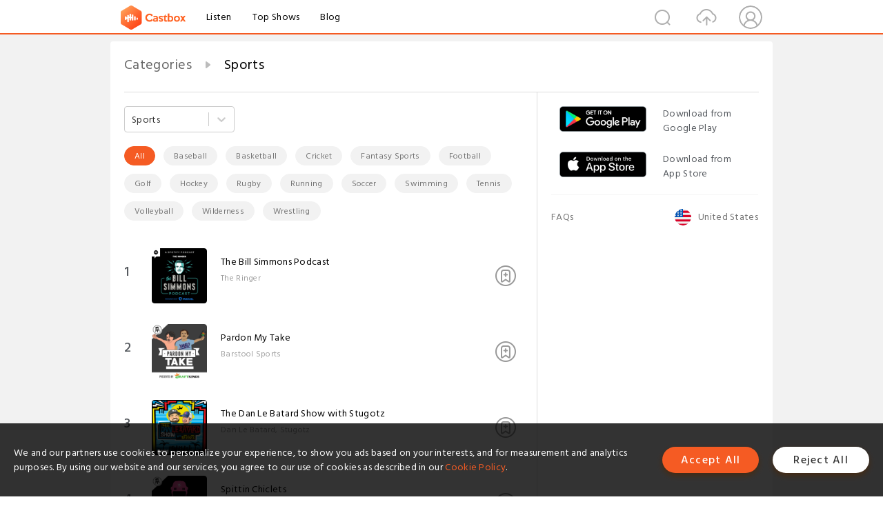

--- FILE ---
content_type: text/html; charset=utf-8
request_url: https://www.castbox.fm/categories/10107?&_t=10:18
body_size: 28399
content:
<!DOCTYPE html>
<html lang="en">
<head>
  <meta charset="utf-8">
  <title>Sports</title>
  <link rel="canonical" href="https://castbox.fm/categories/Sports-10107?_t=10%3A18" >
  <link rel="amphtml" href="https://castbox.fm/categories/Sports-10107?_t=10%3A18&amp=1" >
  <link rel="dns-prefetch" href="https//s3.castbox.fm">
  <link rel="dns-prefetch" href="https//everest.castbox.fm">
  <link rel="dns-prefetch" href="https//data.castbox.fm">
  <meta http-equiv="X-UA-Compatible" content="IE=edge,chrome=1">
  <meta name="viewport" content="width=device-width, initial-scale=1, user-scalable=no" >
  
  <link rel="icon" href="https://s3.castbox.fm/app/castbox/static/images/logo_120.png" type="image/x-icon">
  <meta name="apple-mobile-web-app-title" content="Castbox">
  <meta name="apple-mobile-web-app-capable" content="yes">
  <meta name="twitter:site" content="@CastBox_FM" >
  <meta name="twitter:creator" content="@CastBox_FM">
  <meta name="twitter:domain" content="castbox.fm">
  <meta name="twitter:card" content="summary" >
  <meta property="twitter:title" content="Sports" >
  <meta property="twitter:image" content="https://castbox.fm/app/castbox/static/images/logoshare.png" >
  <meta property="twitter:description" content="Millions of podcasts for all topics. Listen to the best free podcast on Android, Apple iOS, Amazon Alexa, Google Home, Carplay, Android Auto, PC. Create..." >
  <meta property="al:ios:url" content="castbox://categories/Sports-10107?_t=10%3A18" >
  <meta property="al:ios:app_store_id" content="1100218439" >
  <meta property="al:ios:app_name" content="Castbox" >
  <meta property="al:android:url" content="castbox://categories/Sports-10107?_t=10%3A18" >
  <meta property="al:android:package" content="fm.castbox.audiobook.radio.podcast" >
  <meta property="al:android:app_name" content="Castbox" >
  <meta property="al:web:url" content="https://castbox.fm/categories/Sports-10107?_t=10%3A18" >
  <meta property="fb:app_id" content="1840752496197771" >
  <meta property="og:type" content="website" >
  <meta property="og:site_name" content="Castbox" />
  <meta property="og:url" content="https://castbox.fm/categories/Sports-10107?_t=10%3A18" >
  <meta property="og:image" content="https://castbox.fm/app/castbox/static/images/logoshare.png" >
  <meta property="og:title" content="Sports" >
  <meta property="og:description" content="Millions of podcasts for all topics. Listen to the best free podcast on Android, Apple iOS, Amazon Alexa, Google Home, Carplay, Android Auto, PC. Create..." >
  <meta property="twitter:app:id:iphone" content="1243410543">
  <meta property="twitter:app:id:googleplay" content="fm.castbox.audiobook.radio.podcast">
  <meta name="description" content="Millions of podcasts for all topics. Listen to the best free podcast on Android, Apple iOS, Amazon Alexa, Google Home, Carplay, Android Auto, PC. Create..." >
  <meta name="keywords" content="Free iPhone Podcast App,Free Podcast App,Rachel Maddow,Bill Bur Podcast,NPR,WNYC,WBEZ,This American Life,In-audio Search,What is Podcasting,Serial Podcast,On Demand Podcast,Public Radio" >
  <meta name="theme-color" content="rgba(64, 64, 64, 0.9)" />
  <link rel="search" type="application/opensearchdescription+xml" href="https://castbox.fm/opensearch.xml" title="Castbox">
  
  <link href="https://fonts.googleapis.com/css?family=Hind+Siliguri:300,400,500,600" rel="stylesheet"><link rel="stylesheet" type="text/css" href="https://s3.castbox.fm/app/castbox/static/css/slick.min.css" >
  
  <link rel="manifest" id="pwaLink" href="/api/pwa/manifest.json">
  
  
  <script type='text/javascript'>
    if (document.documentElement.clientWidth <= 720) {
      document.documentElement.style.fontSize = document.documentElement.clientWidth / 7.2 + 'px'
    } else {
      document.documentElement.style.fontSize = '100px'
    }
    window.onloadcallback=function(){}
  </script>
  
  <link data-chunk="global" rel="stylesheet" href="https://s3.castbox.fm/webstatic/css/vendors~global.96c36ed4.chunk.css">
<link data-chunk="global" rel="stylesheet" href="https://s3.castbox.fm/webstatic/css/global.c7478bb9.chunk.css">
<link data-chunk="castbox.main" rel="stylesheet" href="https://s3.castbox.fm/webstatic/css/castbox.main.ed6e5c24.chunk.css">
<link data-chunk="ep" rel="stylesheet" href="https://s3.castbox.fm/webstatic/css/ep.fe499db8.chunk.css">
<link data-chunk="ch" rel="stylesheet" href="https://s3.castbox.fm/webstatic/css/ch.5b8889a4.chunk.css">
<link data-chunk="genre" rel="stylesheet" href="https://s3.castbox.fm/webstatic/css/genre.504f9e8b.chunk.css">
</head>
<body>
  <div id="root"><div class="castboxGlobal"><div style="width:0;height:0"><audio style="width:100%;height:100%" preload="auto"></audio></div><div class="castboxMain"><div class="mainBox"><div id="castboxHeader"><div class="castboxHeaderContainer"><div class="nav-item left navLogo"><a href="/?&amp;_t=10:18"><img class="logoTextCover" src="https://s3.castbox.fm/webstatic/images/navLogo.c3d5a81b.png"/></a><a class="nav-item link" href="/home?&amp;_t=10:18">Listen</a><a class="nav-item link" href="/categories/0?&amp;_t=10:18">Top Shows</a><a class="nav-item link" href="/blog">Blog</a></div><div><div class="nav-item right topUserNav"><div class="userNav right"><div class="userNav-icon"><img class="userNav-img" src="https://s3.castbox.fm/webstatic/images/userIcon.06c408dc.png"/></div></div></div><div class="nav-item right upload"><a href="/creator/upload?&amp;_t=10:18"><img class="img" src="https://s3.castbox.fm/webstatic/images/upload_icon.521c956a.png"/></a></div><div class="nav-item right search"><img class="img" src="https://s3.castbox.fm/webstatic/images/search_icon.3958760d.png"/></div></div></div></div><div style="padding-bottom:10px;min-height:100vh" id="childrenBox" class="childrenBox"><div class="topCon"></div><div class="topLeftCon"></div><div class="topRightCon"></div><div class="genreMain childContent clearfix"><div style="text-align:left" class="guru-breadcrumb"><span class="guru-breadcrumb-item"><span style="max-width:80%" class="breadcrumb-text"><a href="/categories">Categories</a></span><img class="breadcrumbImage" src="[data-uri]"/></span><span class="guru-breadcrumb-item active"><span style="max-width:80%" class="breadcrumb-text">Sports</span></span></div><div class="leftContainer"><div class="topCategory"><style data-emotion-css="2b097c-container">.css-2b097c-container{position:relative;box-sizing:border-box;}</style><div class="categoritesSel css-2b097c-container"><style data-emotion-css="dxxciy-control">.css-dxxciy-control{-webkit-align-items:center;-webkit-box-align:center;-ms-flex-align:center;align-items:center;background-color:hsl(0,0%,100%);border-color:hsl(0,0%,80%);border-radius:4px;border-style:solid;border-width:1px;box-shadow:none;cursor:default;display:-webkit-box;display:-webkit-flex;display:-ms-flexbox;display:flex;-webkit-flex-wrap:wrap;-ms-flex-wrap:wrap;flex-wrap:wrap;-webkit-box-pack:justify;-webkit-justify-content:space-between;-ms-flex-pack:justify;justify-content:space-between;min-height:38px;outline:0 !important;position:relative;-webkit-transition:all 100ms;transition:all 100ms;box-sizing:border-box;}.css-dxxciy-control:hover{border-color:#f55b23;color:#f55b23;}</style><div class=" css-dxxciy-control"><style data-emotion-css="1hwfws3">.css-1hwfws3{-webkit-align-items:center;-webkit-box-align:center;-ms-flex-align:center;align-items:center;display:-webkit-box;display:-webkit-flex;display:-ms-flexbox;display:flex;-webkit-flex:1;-ms-flex:1;flex:1;-webkit-flex-wrap:wrap;-ms-flex-wrap:wrap;flex-wrap:wrap;padding:2px 8px;-webkit-overflow-scrolling:touch;position:relative;overflow:hidden;box-sizing:border-box;}</style><div class=" css-1hwfws3"><style data-emotion-css="1uccc91-singleValue">.css-1uccc91-singleValue{color:hsl(0,0%,20%);margin-left:2px;margin-right:2px;max-width:calc(100% - 8px);overflow:hidden;position:absolute;text-overflow:ellipsis;white-space:nowrap;top:50%;-webkit-transform:translateY(-50%);-ms-transform:translateY(-50%);transform:translateY(-50%);box-sizing:border-box;}</style><div class=" css-1uccc91-singleValue">Sports</div><style data-emotion-css="62g3xt-dummyInput">.css-62g3xt-dummyInput{background:0;border:0;font-size:inherit;outline:0;padding:0;width:1px;color:transparent;left:-100px;opacity:0;position:relative;-webkit-transform:scale(0);-ms-transform:scale(0);transform:scale(0);}</style><input id="react-select-452256-input" readonly="" tabindex="0" value="" aria-autocomplete="list" class="css-62g3xt-dummyInput"/></div><style data-emotion-css="1wy0on6">.css-1wy0on6{-webkit-align-items:center;-webkit-box-align:center;-ms-flex-align:center;align-items:center;-webkit-align-self:stretch;-ms-flex-item-align:stretch;align-self:stretch;display:-webkit-box;display:-webkit-flex;display:-ms-flexbox;display:flex;-webkit-flex-shrink:0;-ms-flex-negative:0;flex-shrink:0;box-sizing:border-box;}</style><div class=" css-1wy0on6"><style data-emotion-css="1okebmr-indicatorSeparator">.css-1okebmr-indicatorSeparator{-webkit-align-self:stretch;-ms-flex-item-align:stretch;align-self:stretch;background-color:hsl(0,0%,80%);margin-bottom:8px;margin-top:8px;width:1px;box-sizing:border-box;}</style><span class=" css-1okebmr-indicatorSeparator"></span><style data-emotion-css="tlfecz-indicatorContainer">.css-tlfecz-indicatorContainer{color:hsl(0,0%,80%);display:-webkit-box;display:-webkit-flex;display:-ms-flexbox;display:flex;padding:8px;-webkit-transition:color 150ms;transition:color 150ms;box-sizing:border-box;}.css-tlfecz-indicatorContainer:hover{color:hsl(0,0%,60%);}</style><div aria-hidden="true" class=" css-tlfecz-indicatorContainer"><style data-emotion-css="19bqh2r">.css-19bqh2r{display:inline-block;fill:currentColor;line-height:1;stroke:currentColor;stroke-width:0;}</style><svg height="20" width="20" viewBox="0 0 20 20" aria-hidden="true" focusable="false" class="css-19bqh2r"><path d="M4.516 7.548c0.436-0.446 1.043-0.481 1.576 0l3.908 3.747 3.908-3.747c0.533-0.481 1.141-0.446 1.574 0 0.436 0.445 0.408 1.197 0 1.615-0.406 0.418-4.695 4.502-4.695 4.502-0.217 0.223-0.502 0.335-0.787 0.335s-0.57-0.112-0.789-0.335c0 0-4.287-4.084-4.695-4.502s-0.436-1.17 0-1.615z"></path></svg></div></div></div></div></div><div class="sub-categories"><a class="sub-categorie active" href="/categories/10107">All</a><a class="sub-categorie" href="/categories/Baseball-10108">Baseball</a><a class="sub-categorie" href="/categories/Basketball-10109">Basketball</a><a class="sub-categorie" href="/categories/Cricket-10110">Cricket</a><a class="sub-categorie" href="/categories/Fantasy-Sports-10111">Fantasy Sports</a><a class="sub-categorie" href="/categories/Football-10112">Football</a><a class="sub-categorie" href="/categories/Golf-10113">Golf</a><a class="sub-categorie" href="/categories/Hockey-10114">Hockey</a><a class="sub-categorie" href="/categories/Rugby-10115">Rugby</a><a class="sub-categorie" href="/categories/Running-10116">Running</a><a class="sub-categorie" href="/categories/Soccer-10117">Soccer</a><a class="sub-categorie" href="/categories/Swimming-10118">Swimming</a><a class="sub-categorie" href="/categories/Tennis-10119">Tennis</a><a class="sub-categorie" href="/categories/Volleyball-10120">Volleyball</a><a class="sub-categorie" href="/categories/Wilderness-10121">Wilderness</a><a class="sub-categorie" href="/categories/Wrestling--10122">Wrestling </a></div><div class="genre-content"><div class="genreList"><div><div class="genreRow clearfix"><div class="coverRow clearfix opacityinAnimate"><h2 class="indexNum">1</h2><div class="topCover"><a href="/channel/The-Bill-Simmons-Podcast-id2930887"><div style="display:inline-block;height:100%;width:100%;overflow:hidden;border-radius:4px;background-color:#A9B8AD" class="coverImgContainer"><img style="display:inline-block;opacity:1;width:100%;height:100%" src="https://is1-ssl.mzstatic.com/image/thumb/Podcasts211/v4/87/9e/ff/879eff7b-0288-72c5-cc34-cd3de152ab9a/mza_5784691504127037609.jpg/400x400bb.jpg" class="img" alt="The Bill Simmons Podcast:The Ringer" title="The Bill Simmons Podcast:The Ringer"/></div></a></div><div class="bottomCon clearfix"><a href="/channel/The-Bill-Simmons-Podcast-id2930887"><h2 class="title">The Bill Simmons Podcast</h2></a><p class="author">The Ringer</p></div><div class="row-sub"><div style="display:inline-block" class=""><span class="row-sub-img"></span></div></div></div></div><div class="genreRow clearfix"><div class="coverRow clearfix opacityinAnimate"><h2 class="indexNum">2</h2><div class="topCover"><a href="/channel/Pardon-My-Take-id1487086"><div style="display:inline-block;height:100%;width:100%;overflow:hidden;border-radius:4px;background-color:#A9B8AD" class="coverImgContainer"><img style="display:inline-block;opacity:1;width:100%;height:100%" src="https://is1-ssl.mzstatic.com/image/thumb/Podcasts221/v4/35/74/6a/35746a0c-7687-7dde-ff04-338d93e78303/mza_10377078556009223546.jpg/400x400bb.jpg" class="img" alt="Pardon My Take:Barstool Sports" title="Pardon My Take:Barstool Sports"/></div></a></div><div class="bottomCon clearfix"><a href="/channel/Pardon-My-Take-id1487086"><h2 class="title">Pardon My Take</h2></a><p class="author">Barstool Sports</p></div><div class="row-sub"><div style="display:inline-block" class=""><span class="row-sub-img"></span></div></div></div></div><div class="genreRow clearfix"><div class="coverRow clearfix opacityinAnimate"><h2 class="indexNum">3</h2><div class="topCover"><a href="/channel/The-Dan-Le-Batard-Show-with-Stugotz-id3061414"><div style="display:inline-block;height:100%;width:100%;overflow:hidden;border-radius:4px;background-color:#A9B8AD" class="coverImgContainer"><img style="display:inline-block;opacity:1;width:100%;height:100%" src="https://is1-ssl.mzstatic.com/image/thumb/Podcasts211/v4/99/bf/e5/99bfe585-671c-92e5-9f92-cb7ea1c3a58a/mza_10014383616794610083.jpg/400x400bb.jpg" class="img" alt="The Dan Le Batard Show with Stugotz:Dan Le Batard, Stugotz" title="The Dan Le Batard Show with Stugotz:Dan Le Batard, Stugotz"/></div></a></div><div class="bottomCon clearfix"><a href="/channel/The-Dan-Le-Batard-Show-with-Stugotz-id3061414"><h2 class="title">The Dan Le Batard Show with Stugotz</h2></a><p class="author">Dan Le Batard, Stugotz</p></div><div class="row-sub"><div style="display:inline-block" class=""><span class="row-sub-img"></span></div></div></div></div><div class="genreRow clearfix"><div class="coverRow clearfix opacityinAnimate"><h2 class="indexNum">4</h2><div class="topCover"><a href="/channel/Spittin-Chiclets-id1453687"><div style="display:inline-block;height:100%;width:100%;overflow:hidden;border-radius:4px;background-color:#A9B8AD" class="coverImgContainer"><img style="display:inline-block;opacity:1;width:100%;height:100%" src="https://is1-ssl.mzstatic.com/image/thumb/Podcasts112/v4/e6/61/08/e6610865-069a-d3d0-3cec-072c08a93eb5/mza_14557244119689032925.jpg/400x400bb.jpg" class="img" alt="Spittin Chiclets:Barstool Sports" title="Spittin Chiclets:Barstool Sports"/></div></a></div><div class="bottomCon clearfix"><a href="/channel/Spittin-Chiclets-id1453687"><h2 class="title">Spittin Chiclets</h2></a><p class="author">Barstool Sports</p></div><div class="row-sub"><div style="display:inline-block" class=""><span class="row-sub-img"></span></div></div></div></div><div class="genreRow clearfix"><div class="coverRow clearfix opacityinAnimate"><h2 class="indexNum">5</h2><div class="topCover"><a href="/channel/The-Dan-Patrick-Show-id4893228"><div style="display:inline-block;height:100%;width:100%;overflow:hidden;border-radius:4px;background-color:#A9B8AD" class="coverImgContainer"><img style="display:inline-block;opacity:1;width:100%;height:100%" src="https://is1-ssl.mzstatic.com/image/thumb/Podcasts221/v4/90/b1/9a/90b19a5c-d764-343c-97d8-84f56ae74395/mza_7113890044180766507.jpg/400x400bb.jpg" class="img" alt="The Dan Patrick Show:iHeartPodcasts and Dan Patrick Podcast Network" title="The Dan Patrick Show:iHeartPodcasts and Dan Patrick Podcast Network"/></div></a></div><div class="bottomCon clearfix"><a href="/channel/The-Dan-Patrick-Show-id4893228"><h2 class="title">The Dan Patrick Show</h2></a><p class="author">iHeartPodcasts and Dan Patrick Podcast Network</p></div><div class="row-sub"><div style="display:inline-block" class=""><span class="row-sub-img"></span></div></div></div></div><div class="genreRow clearfix"><div class="coverRow clearfix opacityinAnimate"><h2 class="indexNum">6</h2><div class="topCover"><a href="/channel/The-Herd-with-Colin-Cowherd-id4901695"><div style="display:inline-block;height:100%;width:100%;overflow:hidden;border-radius:4px;background-color:#A9B8AD" class="coverImgContainer"><img style="display:inline-block;opacity:1;width:100%;height:100%" src="https://is1-ssl.mzstatic.com/image/thumb/Podcasts211/v4/f0/bf/7a/f0bf7a28-849b-1bfa-c3c2-768e90b85b67/mza_6743644997674125868.jpg/400x400bb.jpg" class="img" alt="The Herd with Colin Cowherd:iHeartPodcasts and The Volume" title="The Herd with Colin Cowherd:iHeartPodcasts and The Volume"/></div></a></div><div class="bottomCon clearfix"><a href="/channel/The-Herd-with-Colin-Cowherd-id4901695"><h2 class="title">The Herd with Colin Cowherd</h2></a><p class="author">iHeartPodcasts and The Volume</p></div><div class="row-sub"><div style="display:inline-block" class=""><span class="row-sub-img"></span></div></div></div></div><div class="genreRow clearfix"><div class="coverRow clearfix opacityinAnimate"><h2 class="indexNum">7</h2><div class="topCover"><a href="/channel/The-Ryen-Russillo-Show-id6783641"><div style="display:inline-block;height:100%;width:100%;overflow:hidden;border-radius:4px;background-color:#A9B8AD" class="coverImgContainer"><img style="display:inline-block;opacity:1;width:100%;height:100%" src="https://is1-ssl.mzstatic.com/image/thumb/Podcasts211/v4/ac/6e/46/ac6e4654-d8dc-ae6e-e4c6-7636bcf4898f/mza_17415378073775063938.jpg/400x400bb.jpg" class="img" alt="The Ryen Russillo Show:Barstool Sports" title="The Ryen Russillo Show:Barstool Sports"/></div></a></div><div class="bottomCon clearfix"><a href="/channel/The-Ryen-Russillo-Show-id6783641"><h2 class="title">The Ryen Russillo Show</h2></a><p class="author">Barstool Sports</p></div><div class="row-sub"><div style="display:inline-block" class=""><span class="row-sub-img"></span></div></div></div></div><div class="genreRow clearfix"><div class="coverRow clearfix opacityinAnimate"><h2 class="indexNum">8</h2><div class="topCover"><a href="/channel/KSR-id6142536"><div style="display:inline-block;height:100%;width:100%;overflow:hidden;border-radius:4px;background-color:#A9B8AD" class="coverImgContainer"><img style="display:inline-block;opacity:1;width:100%;height:100%" src="https://is1-ssl.mzstatic.com/image/thumb/Podcasts221/v4/7b/0b/45/7b0b45b1-6440-cdd2-32f2-9edd4270c879/mza_12693939459960533834.jpg/400x400bb.jpg" class="img" alt="KSR:iHeartPodcasts and Sports Talk 790 (WKRD-AM)" title="KSR:iHeartPodcasts and Sports Talk 790 (WKRD-AM)"/></div></a></div><div class="bottomCon clearfix"><a href="/channel/KSR-id6142536"><h2 class="title">KSR</h2></a><p class="author">iHeartPodcasts and Sports Talk 790 (WKRD-AM)</p></div><div class="row-sub"><div style="display:inline-block" class=""><span class="row-sub-img"></span></div></div></div></div><div class="genreRow clearfix"><div class="coverRow clearfix opacityinAnimate"><h2 class="indexNum">9</h2><div class="topCover"><a href="/channel/The-Zach-Lowe-Show-id6541959"><div style="display:inline-block;height:100%;width:100%;overflow:hidden;border-radius:4px;background-color:#A9B8AD" class="coverImgContainer"><img style="display:inline-block;opacity:1;width:100%;height:100%" src="https://is1-ssl.mzstatic.com/image/thumb/Podcasts221/v4/36/b0/f5/36b0f534-c8a6-a61e-1c2f-2298c5c93f04/mza_2664403458983612470.jpg/400x400bb.jpg" class="img" alt="The Zach Lowe Show:The Ringer" title="The Zach Lowe Show:The Ringer"/></div></a></div><div class="bottomCon clearfix"><a href="/channel/The-Zach-Lowe-Show-id6541959"><h2 class="title">The Zach Lowe Show</h2></a><p class="author">The Ringer</p></div><div class="row-sub"><div style="display:inline-block" class=""><span class="row-sub-img"></span></div></div></div></div><div class="genreRow clearfix"><div class="coverRow clearfix opacityinAnimate"><h2 class="indexNum">10</h2><div class="topCover"><a href="/channel/The-MeatEater-Podcast-id4844556"><div style="display:inline-block;height:100%;width:100%;overflow:hidden;border-radius:4px;background-color:#A9B8AD" class="coverImgContainer"><img style="display:inline-block;opacity:1;width:100%;height:100%" src="https://is1-ssl.mzstatic.com/image/thumb/Podcasts126/v4/dd/42/ab/dd42ab8a-076a-45e8-3313-d2848e4e86c4/mza_822451970353743060.jpg/400x400bb.jpg" class="img" alt="The MeatEater Podcast:MeatEater" title="The MeatEater Podcast:MeatEater"/></div></a></div><div class="bottomCon clearfix"><a href="/channel/The-MeatEater-Podcast-id4844556"><h2 class="title">The MeatEater Podcast</h2></a><p class="author">MeatEater</p></div><div class="row-sub"><div style="display:inline-block" class=""><span class="row-sub-img"></span></div></div></div></div><div class="genreRow clearfix"><div class="coverRow clearfix opacityinAnimate"><h2 class="indexNum">11</h2><div class="topCover"><a href="/channel/The-Pat-McAfee-Show-id5577948"><div style="display:inline-block;height:100%;width:100%;overflow:hidden;border-radius:4px;background-color:#A9B8AD" class="coverImgContainer"><img style="display:inline-block;opacity:1;width:100%;height:100%" src="https://is1-ssl.mzstatic.com/image/thumb/Podcasts112/v4/da/e8/53/dae85333-7227-6ff4-a3cf-ddf68c265a84/mza_12675467238345929331.jpg/400x400bb.jpg" class="img" alt="The Pat McAfee Show:Pat McAfee, ESPN" title="The Pat McAfee Show:Pat McAfee, ESPN"/></div></a></div><div class="bottomCon clearfix"><a href="/channel/The-Pat-McAfee-Show-id5577948"><h2 class="title">The Pat McAfee Show</h2></a><p class="author">Pat McAfee, ESPN</p></div><div class="row-sub"><div style="display:inline-block" class=""><span class="row-sub-img"></span></div></div></div></div><div class="genreRow clearfix"><div class="coverRow clearfix opacityinAnimate"><h2 class="indexNum">12</h2><div class="topCover"><a href="/channel/Fantasy-Footballers---Fantasy-Football-Podcast-id6495026"><div style="display:inline-block;height:100%;width:100%;overflow:hidden;border-radius:4px;background-color:#A9B8AD" class="coverImgContainer"><img style="display:inline-block;opacity:1;width:100%;height:100%" src="https://is1-ssl.mzstatic.com/image/thumb/Podcasts221/v4/e0/f6/ed/e0f6edb8-b352-1dd1-1836-c77fdf5c6f17/mza_1578365354745278550.jpeg/400x400bb.jpg" class="img" alt="Fantasy Footballers - Fantasy Football Podcast:Fantasy Football" title="Fantasy Footballers - Fantasy Football Podcast:Fantasy Football"/></div></a></div><div class="bottomCon clearfix"><a href="/channel/Fantasy-Footballers---Fantasy-Football-Podcast-id6495026"><h2 class="title">Fantasy Footballers - Fantasy Football Podcast</h2></a><p class="author">Fantasy Football</p></div><div class="row-sub"><div style="display:inline-block" class=""><span class="row-sub-img"></span></div></div></div></div><div class="genreRow clearfix"><div class="coverRow clearfix opacityinAnimate"><h2 class="indexNum">13</h2><div class="topCover"><a href="/channel/The-Athletic-Football-Show%3A-A-show-about-the-NFL-id6599270"><div style="display:inline-block;height:100%;width:100%;overflow:hidden;border-radius:4px;background-color:#A9B8AD" class="coverImgContainer"><img style="display:inline-block;opacity:1;width:100%;height:100%" src="https://is1-ssl.mzstatic.com/image/thumb/Podcasts221/v4/6e/e5/cc/6ee5cc2a-f5eb-38ae-1baf-d79d2790abee/mza_6518751215639603116.jpeg/400x400bb.jpg" class="img" alt="The Athletic Football Show: A show about the NFL:The Athletic" title="The Athletic Football Show: A show about the NFL:The Athletic"/></div></a></div><div class="bottomCon clearfix"><a href="/channel/The-Athletic-Football-Show%3A-A-show-about-the-NFL-id6599270"><h2 class="title">The Athletic Football Show: A show about the NFL</h2></a><p class="author">The Athletic</p></div><div class="row-sub"><div style="display:inline-block" class=""><span class="row-sub-img"></span></div></div></div></div><div class="genreRow clearfix"><div class="coverRow clearfix opacityinAnimate"><h2 class="indexNum">14</h2><div class="topCover"><a href="/channel/The-Right-Time-with-Bomani-Jones-id3061444"><div style="display:inline-block;height:100%;width:100%;overflow:hidden;border-radius:4px;background-color:#A9B8AD" class="coverImgContainer"><img style="display:inline-block;opacity:1;width:100%;height:100%" src="https://is1-ssl.mzstatic.com/image/thumb/Podcasts126/v4/36/03/06/360306b5-3a86-ff56-e7cb-7ee8927bbfb2/mza_11958665523541177927.jpeg/400x400bb.jpg" class="img" alt="The Right Time with Bomani Jones:Wave" title="The Right Time with Bomani Jones:Wave"/></div></a></div><div class="bottomCon clearfix"><a href="/channel/The-Right-Time-with-Bomani-Jones-id3061444"><h2 class="title">The Right Time with Bomani Jones</h2></a><p class="author">Wave</p></div><div class="row-sub"><div style="display:inline-block" class=""><span class="row-sub-img"></span></div></div></div></div><div class="genreRow clearfix"><div class="coverRow clearfix opacityinAnimate"><h2 class="indexNum">15</h2><div class="topCover"><a href="/channel/No-Laying-Up---Golf-Podcast-id5434358"><div style="display:inline-block;height:100%;width:100%;overflow:hidden;border-radius:4px;background-color:#A9B8AD" class="coverImgContainer"><img style="display:inline-block;opacity:1;width:100%;height:100%" src="https://is1-ssl.mzstatic.com/image/thumb/Podcasts211/v4/c7/66/65/c766657c-8e9b-e7e7-04dd-52f97d5a0593/mza_3753073539148295837.png/400x400bb.jpg" class="img" alt="No Laying Up - Golf Podcast:NoLayingUp.com" title="No Laying Up - Golf Podcast:NoLayingUp.com"/></div></a></div><div class="bottomCon clearfix"><a href="/channel/No-Laying-Up---Golf-Podcast-id5434358"><h2 class="title">No Laying Up - Golf Podcast</h2></a><p class="author">NoLayingUp.com</p></div><div class="row-sub"><div style="display:inline-block" class=""><span class="row-sub-img"></span></div></div></div></div><div class="genreRow clearfix"><div class="coverRow clearfix opacityinAnimate"><h2 class="indexNum">16</h2><div class="topCover"><a href="/channel/PTI-id3061409"><div style="display:inline-block;height:100%;width:100%;overflow:hidden;border-radius:4px;background-color:#A9B8AD" class="coverImgContainer"><img style="display:inline-block;opacity:1;width:100%;height:100%" src="https://is1-ssl.mzstatic.com/image/thumb/Podcasts112/v4/31/a2/00/31a20005-b32f-3c85-f264-3d3b422bbcce/mza_8060542226477106662.jpg/400x400bb.jpg" class="img" alt="PTI:ESPN, Tony Kornheiser, Michael Wilbon" title="PTI:ESPN, Tony Kornheiser, Michael Wilbon"/></div></a></div><div class="bottomCon clearfix"><a href="/channel/PTI-id3061409"><h2 class="title">PTI</h2></a><p class="author">ESPN, Tony Kornheiser, Michael Wilbon</p></div><div class="row-sub"><div style="display:inline-block" class=""><span class="row-sub-img"></span></div></div></div></div><div class="genreRow clearfix"><div class="coverRow clearfix opacityinAnimate"><h2 class="indexNum">17</h2><div class="topCover"><a href="/channel/New-Heights-with-Jason-%26-Travis-Kelce-id6265376"><div style="display:inline-block;height:100%;width:100%;overflow:hidden;border-radius:4px;background-color:#A9B8AD" class="coverImgContainer"><img style="display:inline-block;opacity:1;width:100%;height:100%" src="https://is1-ssl.mzstatic.com/image/thumb/Podcasts221/v4/40/d4/6a/40d46acd-aa2a-8d8f-1c46-1d06e4278adc/mza_15088013601577129909.jpeg/400x400bb.jpg" class="img" alt="New Heights with Jason &amp; Travis Kelce:Wondery" title="New Heights with Jason &amp; Travis Kelce:Wondery"/></div></a></div><div class="bottomCon clearfix"><a href="/channel/New-Heights-with-Jason-%26-Travis-Kelce-id6265376"><h2 class="title">New Heights with Jason &amp; Travis Kelce</h2></a><p class="author">Wondery</p></div><div class="row-sub"><div style="display:inline-block" class=""><span class="row-sub-img"></span></div></div></div></div><div class="genreRow clearfix"><div class="coverRow clearfix opacityinAnimate"><h2 class="indexNum">18</h2><div class="topCover"><a href="/channel/Club-520-Podcast-id5605569"><div style="display:inline-block;height:100%;width:100%;overflow:hidden;border-radius:4px;background-color:#A9B8AD" class="coverImgContainer"><img style="display:inline-block;opacity:1;width:100%;height:100%" src="https://is1-ssl.mzstatic.com/image/thumb/Podcasts221/v4/7c/33/ae/7c33ae06-8311-2ae1-4c65-79eb6988e091/mza_3480022787882305544.jpg/400x400bb.jpg" class="img" alt="Club 520 Podcast:iHeartPodcasts &amp; The Volume" title="Club 520 Podcast:iHeartPodcasts &amp; The Volume"/></div></a></div><div class="bottomCon clearfix"><a href="/channel/Club-520-Podcast-id5605569"><h2 class="title">Club 520 Podcast</h2></a><p class="author">iHeartPodcasts &amp; The Volume</p></div><div class="row-sub"><div style="display:inline-block" class=""><span class="row-sub-img"></span></div></div></div></div><div class="genreRow clearfix"><div class="coverRow clearfix opacityinAnimate"><h2 class="indexNum">19</h2><div class="topCover"><a href="/channel/Nightcap-id5581782"><div style="display:inline-block;height:100%;width:100%;overflow:hidden;border-radius:4px;background-color:#A9B8AD" class="coverImgContainer"><img style="display:inline-block;opacity:1;width:100%;height:100%" src="https://is1-ssl.mzstatic.com/image/thumb/Podcasts221/v4/5e/ce/6b/5ece6bed-e8c3-42ae-0a6c-c2f7a35f4b19/mza_15479215269828829225.jpg/400x400bb.jpg" class="img" alt="Nightcap:iHeartPodcasts and Shay Shay Media" title="Nightcap:iHeartPodcasts and Shay Shay Media"/></div></a></div><div class="bottomCon clearfix"><a href="/channel/Nightcap-id5581782"><h2 class="title">Nightcap</h2></a><p class="author">iHeartPodcasts and Shay Shay Media</p></div><div class="row-sub"><div style="display:inline-block" class=""><span class="row-sub-img"></span></div></div></div></div><div class="genreRow clearfix"><div class="coverRow clearfix opacityinAnimate"><h2 class="indexNum">20</h2><div class="topCover"><a href="/channel/Pablo-Torre-Finds-Out-id6735655"><div style="display:inline-block;height:100%;width:100%;overflow:hidden;border-radius:4px;background-color:#A9B8AD" class="coverImgContainer"><img style="display:inline-block;opacity:1;width:100%;height:100%" src="https://is1-ssl.mzstatic.com/image/thumb/Podcasts211/v4/74/96/b4/7496b42f-801b-d359-d3aa-5f3a3ca5d248/mza_6143799357174573730.jpeg/400x400bb.jpg" class="img" alt="Pablo Torre Finds Out:The Athletic" title="Pablo Torre Finds Out:The Athletic"/></div></a></div><div class="bottomCon clearfix"><a href="/channel/Pablo-Torre-Finds-Out-id6735655"><h2 class="title">Pablo Torre Finds Out</h2></a><p class="author">The Athletic</p></div><div class="row-sub"><div style="display:inline-block" class=""><span class="row-sub-img"></span></div></div></div></div></div></div><a class="A_link" href="/categories/10107?&amp;_t=10:18&amp;skip=0&amp;limit=70">more Podcast</a></div></div><div class="rightContainer"><div class="rightContainer-item adBanner fadeInUp animated"><div style="display:none"></div></div><div class="footer-wrapper "><div class="rightContainer-item downloadPlay"><div class="downloadPlay-title-empty"></div><div class="downloadPlay-item clearfix google"><div class="link"><a target="_black" href="https://play.google.com/store/apps/details?id=fm.castbox.audiobook.radio.podcast&amp;referrer=utm_source%3Dcastbox_web%26utm_medium%3Dlink%26utm_campaign%3Dweb_right_bar%26utm_content%3D"><img style="width:100%" class="store" src="https://s3.castbox.fm/fa/00/5a/19fd024f1fa0d92ce80cd72cfe.png" alt="Google Play" title="Google Play"/></a></div><div class="text">Download from Google Play</div></div><div class="downloadPlay-item clearfix google"><div class="link"><a target="_black" href="https://itunes.apple.com/app/castbox-radio/id1243410543?pt=118301901&amp;mt=8&amp;ct=web_right_bar"><img style="width:100%" class="store" src="https://s3.castbox.fm/8a/81/60/605a1c40698998c6ff2ba624ea.png" alt="Castbox" title="App Store"/></a></div><div class="text">Download from App Store</div></div></div><div class="rightFooter rightContainer-item clearfix"><ul class="footerLinks"><li class="footerLinks-item"><a href="https://helpcenter.castbox.fm/portal/kb">FAQs</a></li></ul><div class="footerCounrtySel"><div><div class="footer_select_country"><img class="countryCover" src="/app/castbox/static/images/flags/us.svg" alt="us"/><span class="countryName">United States</span></div></div></div></div></div></div></div></div><div class="mainBoxFooter"></div></div></div><div class="Toastify"></div></div></div>
  <script>
    window.__INITIAL_STATE__ = "%7B%22castbox%22%3A%7B%22listIsEnd%22%3A-1%2C%22navIsShow%22%3Afalse%2C%22summary%22%3A%5B%5D%2C%22genreInfo%22%3A%5B%7B%22sub_categories%22%3A%5B%7B%22image_url%22%3A%22https%3A%2F%2Fcastbox.fm%2Fstatic%2Feverest%2Fcategory%2Fv3%2Fgrey%2Fdefault.png%22%2C%22id%22%3A%2210022%22%2C%22night_image_url%22%3A%22https%3A%2F%2Fcastbox.fm%2Fstatic%2Feverest%2Fcategory%2Fv3%2Fgrey%2Fdefault.png%22%2C%22name%22%3A%22Books%22%7D%2C%7B%22image_url%22%3A%22https%3A%2F%2Fcastbox.fm%2Fstatic%2Feverest%2Fcategory%2Fv3%2Fgrey%2Fdefault.png%22%2C%22id%22%3A%2210023%22%2C%22night_image_url%22%3A%22https%3A%2F%2Fcastbox.fm%2Fstatic%2Feverest%2Fcategory%2Fv3%2Fgrey%2Fdefault.png%22%2C%22name%22%3A%22Design%22%7D%2C%7B%22image_url%22%3A%22https%3A%2F%2Fcastbox.fm%2Fstatic%2Feverest%2Fcategory%2Fv3%2Fgrey%2Fdefault.png%22%2C%22id%22%3A%2210024%22%2C%22night_image_url%22%3A%22https%3A%2F%2Fcastbox.fm%2Fstatic%2Feverest%2Fcategory%2Fv3%2Fgrey%2Fdefault.png%22%2C%22name%22%3A%22Fashion%20%26%20Beauty%22%7D%2C%7B%22image_url%22%3A%22https%3A%2F%2Fcastbox.fm%2Fstatic%2Feverest%2Fcategory%2Fv3%2Fgrey%2Fdefault.png%22%2C%22id%22%3A%2210025%22%2C%22night_image_url%22%3A%22https%3A%2F%2Fcastbox.fm%2Fstatic%2Feverest%2Fcategory%2Fv3%2Fgrey%2Fdefault.png%22%2C%22name%22%3A%22Food%22%7D%2C%7B%22image_url%22%3A%22https%3A%2F%2Fcastbox.fm%2Fstatic%2Feverest%2Fcategory%2Fv3%2Fgrey%2Fdefault.png%22%2C%22id%22%3A%2210026%22%2C%22night_image_url%22%3A%22https%3A%2F%2Fcastbox.fm%2Fstatic%2Feverest%2Fcategory%2Fv3%2Fgrey%2Fdefault.png%22%2C%22name%22%3A%22Performing%20Arts%22%7D%2C%7B%22image_url%22%3A%22https%3A%2F%2Fcastbox.fm%2Fstatic%2Feverest%2Fcategory%2Fv3%2Fgrey%2Fdefault.png%22%2C%22id%22%3A%2210027%22%2C%22night_image_url%22%3A%22https%3A%2F%2Fcastbox.fm%2Fstatic%2Feverest%2Fcategory%2Fv3%2Fgrey%2Fdefault.png%22%2C%22name%22%3A%22Visual%20Arts%22%7D%5D%2C%22image_url%22%3A%22https%3A%2F%2Fcastbox.fm%2Fstatic%2Feverest%2Fcategory%2Fv3%2Fgrey%2Farts.png%22%2C%22id%22%3A%2210021%22%2C%22night_image_url%22%3A%22https%3A%2F%2Fcastbox.fm%2Fstatic%2Feverest%2Fcategory%2Fv3%2Fgrey%2Farts.png%22%2C%22name%22%3A%22Arts%22%7D%2C%7B%22sub_categories%22%3A%5B%7B%22image_url%22%3A%22https%3A%2F%2Fcastbox.fm%2Fstatic%2Feverest%2Fcategory%2Fv3%2Fgrey%2Fdefault.png%22%2C%22id%22%3A%2210029%22%2C%22night_image_url%22%3A%22https%3A%2F%2Fcastbox.fm%2Fstatic%2Feverest%2Fcategory%2Fv3%2Fgrey%2Fdefault.png%22%2C%22name%22%3A%22Careers%22%7D%2C%7B%22image_url%22%3A%22https%3A%2F%2Fcastbox.fm%2Fstatic%2Feverest%2Fcategory%2Fv3%2Fgrey%2Fdefault.png%22%2C%22id%22%3A%2210030%22%2C%22night_image_url%22%3A%22https%3A%2F%2Fcastbox.fm%2Fstatic%2Feverest%2Fcategory%2Fv3%2Fgrey%2Fdefault.png%22%2C%22name%22%3A%22Entrepreneurship%22%7D%2C%7B%22image_url%22%3A%22https%3A%2F%2Fcastbox.fm%2Fstatic%2Feverest%2Fcategory%2Fv3%2Fgrey%2Fdefault.png%22%2C%22id%22%3A%2210031%22%2C%22night_image_url%22%3A%22https%3A%2F%2Fcastbox.fm%2Fstatic%2Feverest%2Fcategory%2Fv3%2Fgrey%2Fdefault.png%22%2C%22name%22%3A%22Investing%22%7D%2C%7B%22image_url%22%3A%22https%3A%2F%2Fcastbox.fm%2Fstatic%2Feverest%2Fcategory%2Fv3%2Fgrey%2Fdefault.png%22%2C%22id%22%3A%2210032%22%2C%22night_image_url%22%3A%22https%3A%2F%2Fcastbox.fm%2Fstatic%2Feverest%2Fcategory%2Fv3%2Fgrey%2Fdefault.png%22%2C%22name%22%3A%22Management%20%22%7D%2C%7B%22image_url%22%3A%22https%3A%2F%2Fcastbox.fm%2Fstatic%2Feverest%2Fcategory%2Fv3%2Fgrey%2Fdefault.png%22%2C%22id%22%3A%2210033%22%2C%22night_image_url%22%3A%22https%3A%2F%2Fcastbox.fm%2Fstatic%2Feverest%2Fcategory%2Fv3%2Fgrey%2Fdefault.png%22%2C%22name%22%3A%22Marketing%22%7D%2C%7B%22image_url%22%3A%22https%3A%2F%2Fcastbox.fm%2Fstatic%2Feverest%2Fcategory%2Fv3%2Fgrey%2Fdefault.png%22%2C%22id%22%3A%2210034%22%2C%22night_image_url%22%3A%22https%3A%2F%2Fcastbox.fm%2Fstatic%2Feverest%2Fcategory%2Fv3%2Fgrey%2Fdefault.png%22%2C%22name%22%3A%22Non-profit%22%7D%5D%2C%22image_url%22%3A%22https%3A%2F%2Fcastbox.fm%2Fstatic%2Feverest%2Fcategory%2Fv3%2Fgrey%2Fbusiness.png%22%2C%22id%22%3A%2210028%22%2C%22night_image_url%22%3A%22https%3A%2F%2Fcastbox.fm%2Fstatic%2Feverest%2Fcategory%2Fv3%2Fgrey%2Fbusiness.png%22%2C%22name%22%3A%22Business%22%7D%2C%7B%22sub_categories%22%3A%5B%7B%22image_url%22%3A%22https%3A%2F%2Fcastbox.fm%2Fstatic%2Feverest%2Fcategory%2Fv3%2Fgrey%2Fdefault.png%22%2C%22id%22%3A%2210036%22%2C%22night_image_url%22%3A%22https%3A%2F%2Fcastbox.fm%2Fstatic%2Feverest%2Fcategory%2Fv3%2Fgrey%2Fdefault.png%22%2C%22name%22%3A%22Comedy%20Interviews%22%7D%2C%7B%22image_url%22%3A%22https%3A%2F%2Fcastbox.fm%2Fstatic%2Feverest%2Fcategory%2Fv3%2Fgrey%2Fdefault.png%22%2C%22id%22%3A%2210037%22%2C%22night_image_url%22%3A%22https%3A%2F%2Fcastbox.fm%2Fstatic%2Feverest%2Fcategory%2Fv3%2Fgrey%2Fdefault.png%22%2C%22name%22%3A%22Improv%22%7D%2C%7B%22image_url%22%3A%22https%3A%2F%2Fcastbox.fm%2Fstatic%2Feverest%2Fcategory%2Fv3%2Fgrey%2Fdefault.png%22%2C%22id%22%3A%2210038%22%2C%22night_image_url%22%3A%22https%3A%2F%2Fcastbox.fm%2Fstatic%2Feverest%2Fcategory%2Fv3%2Fgrey%2Fdefault.png%22%2C%22name%22%3A%22Standup%22%7D%5D%2C%22image_url%22%3A%22https%3A%2F%2Fcastbox.fm%2Fstatic%2Feverest%2Fcategory%2Fv3%2Fgrey%2Fcomedy.png%22%2C%22id%22%3A%2210035%22%2C%22night_image_url%22%3A%22https%3A%2F%2Fcastbox.fm%2Fstatic%2Feverest%2Fcategory%2Fv3%2Fgrey%2Fcomedy.png%22%2C%22name%22%3A%22Comedy%22%7D%2C%7B%22sub_categories%22%3A%5B%7B%22image_url%22%3A%22https%3A%2F%2Fcastbox.fm%2Fstatic%2Feverest%2Fcategory%2Fv3%2Fgrey%2Fdefault.png%22%2C%22id%22%3A%2210040%22%2C%22night_image_url%22%3A%22https%3A%2F%2Fcastbox.fm%2Fstatic%2Feverest%2Fcategory%2Fv3%2Fgrey%2Fdefault.png%22%2C%22name%22%3A%22Courses%22%7D%2C%7B%22image_url%22%3A%22https%3A%2F%2Fcastbox.fm%2Fstatic%2Feverest%2Fcategory%2Fv3%2Fgrey%2Fdefault.png%22%2C%22id%22%3A%2210041%22%2C%22night_image_url%22%3A%22https%3A%2F%2Fcastbox.fm%2Fstatic%2Feverest%2Fcategory%2Fv3%2Fgrey%2Fdefault.png%22%2C%22name%22%3A%22How%20to%22%7D%2C%7B%22image_url%22%3A%22https%3A%2F%2Fcastbox.fm%2Fstatic%2Feverest%2Fcategory%2Fv3%2Fgrey%2Fdefault.png%22%2C%22id%22%3A%2210042%22%2C%22night_image_url%22%3A%22https%3A%2F%2Fcastbox.fm%2Fstatic%2Feverest%2Fcategory%2Fv3%2Fgrey%2Fdefault.png%22%2C%22name%22%3A%22Language%20Learning%22%7D%2C%7B%22image_url%22%3A%22https%3A%2F%2Fcastbox.fm%2Fstatic%2Feverest%2Fcategory%2Fv3%2Fgrey%2Fdefault.png%22%2C%22id%22%3A%2210043%22%2C%22night_image_url%22%3A%22https%3A%2F%2Fcastbox.fm%2Fstatic%2Feverest%2Fcategory%2Fv3%2Fgrey%2Fdefault.png%22%2C%22name%22%3A%22Self-Improvement%22%7D%5D%2C%22image_url%22%3A%22https%3A%2F%2Fcastbox.fm%2Fstatic%2Feverest%2Fcategory%2Fv3%2Fgrey%2Feducation.png%22%2C%22id%22%3A%2210039%22%2C%22night_image_url%22%3A%22https%3A%2F%2Fcastbox.fm%2Fstatic%2Feverest%2Fcategory%2Fv3%2Fgrey%2Feducation.png%22%2C%22name%22%3A%22Education%22%7D%2C%7B%22sub_categories%22%3A%5B%7B%22image_url%22%3A%22https%3A%2F%2Fcastbox.fm%2Fstatic%2Feverest%2Fcategory%2Fv3%2Fgrey%2Fdefault.png%22%2C%22id%22%3A%2210045%22%2C%22night_image_url%22%3A%22https%3A%2F%2Fcastbox.fm%2Fstatic%2Feverest%2Fcategory%2Fv3%2Fgrey%2Fdefault.png%22%2C%22name%22%3A%22Comedy%20Fiction%22%7D%2C%7B%22image_url%22%3A%22https%3A%2F%2Fcastbox.fm%2Fstatic%2Feverest%2Fcategory%2Fv3%2Fgrey%2Fdefault.png%22%2C%22id%22%3A%2210046%22%2C%22night_image_url%22%3A%22https%3A%2F%2Fcastbox.fm%2Fstatic%2Feverest%2Fcategory%2Fv3%2Fgrey%2Fdefault.png%22%2C%22name%22%3A%22Drama%22%7D%2C%7B%22image_url%22%3A%22https%3A%2F%2Fcastbox.fm%2Fstatic%2Feverest%2Fcategory%2Fv3%2Fgrey%2Fdefault.png%22%2C%22id%22%3A%2210047%22%2C%22night_image_url%22%3A%22https%3A%2F%2Fcastbox.fm%2Fstatic%2Feverest%2Fcategory%2Fv3%2Fgrey%2Fdefault.png%22%2C%22name%22%3A%22Science%20Fiction%22%7D%5D%2C%22image_url%22%3A%22https%3A%2F%2Fcastbox.fm%2Fstatic%2Feverest%2Fcategory%2Fv3%2Fgrey%2Ffiction.png%22%2C%22id%22%3A%2210044%22%2C%22night_image_url%22%3A%22https%3A%2F%2Fcastbox.fm%2Fstatic%2Feverest%2Fcategory%2Fv3%2Fgrey%2Ffiction.png%22%2C%22name%22%3A%22Fiction%22%7D%2C%7B%22sub_categories%22%3A%5B%7B%22image_url%22%3A%22https%3A%2F%2Fcastbox.fm%2Fstatic%2Feverest%2Fcategory%2Fv3%2Fgrey%2Fdefault.png%22%2C%22id%22%3A%2210049%22%2C%22night_image_url%22%3A%22https%3A%2F%2Fcastbox.fm%2Fstatic%2Feverest%2Fcategory%2Fv3%2Fgrey%2Fdefault.png%22%2C%22name%22%3A%22Animation%20%26%20Manga%22%7D%2C%7B%22image_url%22%3A%22https%3A%2F%2Fcastbox.fm%2Fstatic%2Feverest%2Fcategory%2Fv3%2Fgrey%2Fdefault.png%22%2C%22id%22%3A%2210050%22%2C%22night_image_url%22%3A%22https%3A%2F%2Fcastbox.fm%2Fstatic%2Feverest%2Fcategory%2Fv3%2Fgrey%2Fdefault.png%22%2C%22name%22%3A%22Automotive%22%7D%2C%7B%22image_url%22%3A%22https%3A%2F%2Fcastbox.fm%2Fstatic%2Feverest%2Fcategory%2Fv3%2Fgrey%2Fdefault.png%22%2C%22id%22%3A%2210051%22%2C%22night_image_url%22%3A%22https%3A%2F%2Fcastbox.fm%2Fstatic%2Feverest%2Fcategory%2Fv3%2Fgrey%2Fdefault.png%22%2C%22name%22%3A%22Aviation%22%7D%2C%7B%22image_url%22%3A%22https%3A%2F%2Fcastbox.fm%2Fstatic%2Feverest%2Fcategory%2Fv3%2Fgrey%2Fdefault.png%22%2C%22id%22%3A%2210052%22%2C%22night_image_url%22%3A%22https%3A%2F%2Fcastbox.fm%2Fstatic%2Feverest%2Fcategory%2Fv3%2Fgrey%2Fdefault.png%22%2C%22name%22%3A%22Crafts%22%7D%2C%7B%22image_url%22%3A%22https%3A%2F%2Fcastbox.fm%2Fstatic%2Feverest%2Fcategory%2Fv3%2Fgrey%2Fdefault.png%22%2C%22id%22%3A%2210053%22%2C%22night_image_url%22%3A%22https%3A%2F%2Fcastbox.fm%2Fstatic%2Feverest%2Fcategory%2Fv3%2Fgrey%2Fdefault.png%22%2C%22name%22%3A%22Games%22%7D%2C%7B%22image_url%22%3A%22https%3A%2F%2Fcastbox.fm%2Fstatic%2Feverest%2Fcategory%2Fv3%2Fgrey%2Fdefault.png%22%2C%22id%22%3A%2210054%22%2C%22night_image_url%22%3A%22https%3A%2F%2Fcastbox.fm%2Fstatic%2Feverest%2Fcategory%2Fv3%2Fgrey%2Fdefault.png%22%2C%22name%22%3A%22Hobbies%22%7D%2C%7B%22image_url%22%3A%22https%3A%2F%2Fcastbox.fm%2Fstatic%2Feverest%2Fcategory%2Fv3%2Fgrey%2Fdefault.png%22%2C%22id%22%3A%2210055%22%2C%22night_image_url%22%3A%22https%3A%2F%2Fcastbox.fm%2Fstatic%2Feverest%2Fcategory%2Fv3%2Fgrey%2Fdefault.png%22%2C%22name%22%3A%22Home%20%26%20Garden%22%7D%2C%7B%22image_url%22%3A%22https%3A%2F%2Fcastbox.fm%2Fstatic%2Feverest%2Fcategory%2Fv3%2Fgrey%2Fdefault.png%22%2C%22id%22%3A%2210056%22%2C%22night_image_url%22%3A%22https%3A%2F%2Fcastbox.fm%2Fstatic%2Feverest%2Fcategory%2Fv3%2Fgrey%2Fdefault.png%22%2C%22name%22%3A%22Video%20Games%22%7D%5D%2C%22image_url%22%3A%22https%3A%2F%2Fcastbox.fm%2Fstatic%2Feverest%2Fcategory%2Fv3%2Fgrey%2Fleisure.png%22%2C%22id%22%3A%2210048%22%2C%22night_image_url%22%3A%22https%3A%2F%2Fcastbox.fm%2Fstatic%2Feverest%2Fcategory%2Fv3%2Fgrey%2Fleisure.png%22%2C%22name%22%3A%22Leisure%22%7D%2C%7B%22sub_categories%22%3A%5B%5D%2C%22image_url%22%3A%22https%3A%2F%2Fcastbox.fm%2Fstatic%2Feverest%2Fcategory%2Fv3%2Fgrey%2Fgovernment.png%22%2C%22id%22%3A%2210057%22%2C%22night_image_url%22%3A%22https%3A%2F%2Fcastbox.fm%2Fstatic%2Feverest%2Fcategory%2Fv3%2Fgrey%2Fgovernment.png%22%2C%22name%22%3A%22Government%22%7D%2C%7B%22sub_categories%22%3A%5B%5D%2C%22image_url%22%3A%22https%3A%2F%2Fcastbox.fm%2Fstatic%2Feverest%2Fcategory%2Fv3%2Fgrey%2Fhistory.png%22%2C%22id%22%3A%2210058%22%2C%22night_image_url%22%3A%22https%3A%2F%2Fcastbox.fm%2Fstatic%2Feverest%2Fcategory%2Fv3%2Fgrey%2Fhistory.png%22%2C%22name%22%3A%22History%22%7D%2C%7B%22sub_categories%22%3A%5B%7B%22image_url%22%3A%22https%3A%2F%2Fcastbox.fm%2Fstatic%2Feverest%2Fcategory%2Fv3%2Fgrey%2Fdefault.png%22%2C%22id%22%3A%2210060%22%2C%22night_image_url%22%3A%22https%3A%2F%2Fcastbox.fm%2Fstatic%2Feverest%2Fcategory%2Fv3%2Fgrey%2Fdefault.png%22%2C%22name%22%3A%22Alternative%20Health%22%7D%2C%7B%22image_url%22%3A%22https%3A%2F%2Fcastbox.fm%2Fstatic%2Feverest%2Fcategory%2Fv3%2Fgrey%2Fdefault.png%22%2C%22id%22%3A%2210061%22%2C%22night_image_url%22%3A%22https%3A%2F%2Fcastbox.fm%2Fstatic%2Feverest%2Fcategory%2Fv3%2Fgrey%2Fdefault.png%22%2C%22name%22%3A%22Fitness%22%7D%2C%7B%22image_url%22%3A%22https%3A%2F%2Fcastbox.fm%2Fstatic%2Feverest%2Fcategory%2Fv3%2Fgrey%2Fdefault.png%22%2C%22id%22%3A%2210062%22%2C%22night_image_url%22%3A%22https%3A%2F%2Fcastbox.fm%2Fstatic%2Feverest%2Fcategory%2Fv3%2Fgrey%2Fdefault.png%22%2C%22name%22%3A%22Medicine%22%7D%2C%7B%22image_url%22%3A%22https%3A%2F%2Fcastbox.fm%2Fstatic%2Feverest%2Fcategory%2Fv3%2Fgrey%2Fdefault.png%22%2C%22id%22%3A%2210063%22%2C%22night_image_url%22%3A%22https%3A%2F%2Fcastbox.fm%2Fstatic%2Feverest%2Fcategory%2Fv3%2Fgrey%2Fdefault.png%22%2C%22name%22%3A%22Mental%20Health%22%7D%2C%7B%22image_url%22%3A%22https%3A%2F%2Fcastbox.fm%2Fstatic%2Feverest%2Fcategory%2Fv3%2Fgrey%2Fdefault.png%22%2C%22id%22%3A%2210064%22%2C%22night_image_url%22%3A%22https%3A%2F%2Fcastbox.fm%2Fstatic%2Feverest%2Fcategory%2Fv3%2Fgrey%2Fdefault.png%22%2C%22name%22%3A%22Nutrition%22%7D%2C%7B%22image_url%22%3A%22https%3A%2F%2Fcastbox.fm%2Fstatic%2Feverest%2Fcategory%2Fv3%2Fgrey%2Fdefault.png%22%2C%22id%22%3A%2210065%22%2C%22night_image_url%22%3A%22https%3A%2F%2Fcastbox.fm%2Fstatic%2Feverest%2Fcategory%2Fv3%2Fgrey%2Fdefault.png%22%2C%22name%22%3A%22Sexuality%22%7D%5D%2C%22image_url%22%3A%22https%3A%2F%2Fcastbox.fm%2Fstatic%2Feverest%2Fcategory%2Fv3%2Fgrey%2Fhealth%26fitness.png%22%2C%22id%22%3A%2210059%22%2C%22night_image_url%22%3A%22https%3A%2F%2Fcastbox.fm%2Fstatic%2Feverest%2Fcategory%2Fv3%2Fgrey%2Fhealth%26fitness.png%22%2C%22name%22%3A%22Health%20%26%20Fitness%22%7D%2C%7B%22sub_categories%22%3A%5B%7B%22image_url%22%3A%22https%3A%2F%2Fcastbox.fm%2Fstatic%2Feverest%2Fcategory%2Fv3%2Fgrey%2Fdefault.png%22%2C%22id%22%3A%2210067%22%2C%22night_image_url%22%3A%22https%3A%2F%2Fcastbox.fm%2Fstatic%2Feverest%2Fcategory%2Fv3%2Fgrey%2Fdefault.png%22%2C%22name%22%3A%22Education%20for%20Kids%22%7D%2C%7B%22image_url%22%3A%22https%3A%2F%2Fcastbox.fm%2Fstatic%2Feverest%2Fcategory%2Fv3%2Fgrey%2Fdefault.png%22%2C%22id%22%3A%2210068%22%2C%22night_image_url%22%3A%22https%3A%2F%2Fcastbox.fm%2Fstatic%2Feverest%2Fcategory%2Fv3%2Fgrey%2Fdefault.png%22%2C%22name%22%3A%22Parenting%22%7D%2C%7B%22image_url%22%3A%22https%3A%2F%2Fcastbox.fm%2Fstatic%2Feverest%2Fcategory%2Fv3%2Fgrey%2Fdefault.png%22%2C%22id%22%3A%2210069%22%2C%22night_image_url%22%3A%22https%3A%2F%2Fcastbox.fm%2Fstatic%2Feverest%2Fcategory%2Fv3%2Fgrey%2Fdefault.png%22%2C%22name%22%3A%22Pets%20%26%20Animals%22%7D%2C%7B%22image_url%22%3A%22https%3A%2F%2Fcastbox.fm%2Fstatic%2Feverest%2Fcategory%2Fv3%2Fgrey%2Fdefault.png%22%2C%22id%22%3A%2210070%22%2C%22night_image_url%22%3A%22https%3A%2F%2Fcastbox.fm%2Fstatic%2Feverest%2Fcategory%2Fv3%2Fgrey%2Fdefault.png%22%2C%22name%22%3A%22Stories%20for%20Kids%22%7D%5D%2C%22image_url%22%3A%22https%3A%2F%2Fcastbox.fm%2Fstatic%2Feverest%2Fcategory%2Fv3%2Fgrey%2Fkids%26family.png%22%2C%22id%22%3A%2210066%22%2C%22night_image_url%22%3A%22https%3A%2F%2Fcastbox.fm%2Fstatic%2Feverest%2Fcategory%2Fv3%2Fgrey%2Fkids%26family.png%22%2C%22name%22%3A%22Kids%20%26%20Family%22%7D%2C%7B%22sub_categories%22%3A%5B%7B%22image_url%22%3A%22https%3A%2F%2Fcastbox.fm%2Fstatic%2Feverest%2Fcategory%2Fv3%2Fgrey%2Fdefault.png%22%2C%22id%22%3A%2210072%22%2C%22night_image_url%22%3A%22https%3A%2F%2Fcastbox.fm%2Fstatic%2Feverest%2Fcategory%2Fv3%2Fgrey%2Fdefault.png%22%2C%22name%22%3A%22Music%20Commentary%22%7D%2C%7B%22image_url%22%3A%22https%3A%2F%2Fcastbox.fm%2Fstatic%2Feverest%2Fcategory%2Fv3%2Fgrey%2Fdefault.png%22%2C%22id%22%3A%2210073%22%2C%22night_image_url%22%3A%22https%3A%2F%2Fcastbox.fm%2Fstatic%2Feverest%2Fcategory%2Fv3%2Fgrey%2Fdefault.png%22%2C%22name%22%3A%22Music%20History%22%7D%2C%7B%22image_url%22%3A%22https%3A%2F%2Fcastbox.fm%2Fstatic%2Feverest%2Fcategory%2Fv3%2Fgrey%2Fdefault.png%22%2C%22id%22%3A%2210074%22%2C%22night_image_url%22%3A%22https%3A%2F%2Fcastbox.fm%2Fstatic%2Feverest%2Fcategory%2Fv3%2Fgrey%2Fdefault.png%22%2C%22name%22%3A%22Music%20Interviews%22%7D%5D%2C%22image_url%22%3A%22https%3A%2F%2Fcastbox.fm%2Fstatic%2Feverest%2Fcategory%2Fv3%2Fgrey%2Fmusic.png%22%2C%22id%22%3A%2210071%22%2C%22night_image_url%22%3A%22https%3A%2F%2Fcastbox.fm%2Fstatic%2Feverest%2Fcategory%2Fv3%2Fgrey%2Fmusic.png%22%2C%22name%22%3A%22Music%22%7D%2C%7B%22sub_categories%22%3A%5B%7B%22image_url%22%3A%22https%3A%2F%2Fcastbox.fm%2Fstatic%2Feverest%2Fcategory%2Fv3%2Fgrey%2Fdefault.png%22%2C%22id%22%3A%2210076%22%2C%22night_image_url%22%3A%22https%3A%2F%2Fcastbox.fm%2Fstatic%2Feverest%2Fcategory%2Fv3%2Fgrey%2Fdefault.png%22%2C%22name%22%3A%22Business%20News%22%7D%2C%7B%22image_url%22%3A%22https%3A%2F%2Fcastbox.fm%2Fstatic%2Feverest%2Fcategory%2Fv3%2Fgrey%2Fdefault.png%22%2C%22id%22%3A%2210077%22%2C%22night_image_url%22%3A%22https%3A%2F%2Fcastbox.fm%2Fstatic%2Feverest%2Fcategory%2Fv3%2Fgrey%2Fdefault.png%22%2C%22name%22%3A%22Daily%20News%22%7D%2C%7B%22image_url%22%3A%22https%3A%2F%2Fcastbox.fm%2Fstatic%2Feverest%2Fcategory%2Fv3%2Fgrey%2Fdefault.png%22%2C%22id%22%3A%2210078%22%2C%22night_image_url%22%3A%22https%3A%2F%2Fcastbox.fm%2Fstatic%2Feverest%2Fcategory%2Fv3%2Fgrey%2Fdefault.png%22%2C%22name%22%3A%22Entertainment%20News%22%7D%2C%7B%22image_url%22%3A%22https%3A%2F%2Fcastbox.fm%2Fstatic%2Feverest%2Fcategory%2Fv3%2Fgrey%2Fdefault.png%22%2C%22id%22%3A%2210079%22%2C%22night_image_url%22%3A%22https%3A%2F%2Fcastbox.fm%2Fstatic%2Feverest%2Fcategory%2Fv3%2Fgrey%2Fdefault.png%22%2C%22name%22%3A%22News%20Commentary%22%7D%2C%7B%22image_url%22%3A%22https%3A%2F%2Fcastbox.fm%2Fstatic%2Feverest%2Fcategory%2Fv3%2Fgrey%2Fdefault.png%22%2C%22id%22%3A%2210080%22%2C%22night_image_url%22%3A%22https%3A%2F%2Fcastbox.fm%2Fstatic%2Feverest%2Fcategory%2Fv3%2Fgrey%2Fdefault.png%22%2C%22name%22%3A%22Politics%22%7D%2C%7B%22image_url%22%3A%22https%3A%2F%2Fcastbox.fm%2Fstatic%2Feverest%2Fcategory%2Fv3%2Fgrey%2Fdefault.png%22%2C%22id%22%3A%2210081%22%2C%22night_image_url%22%3A%22https%3A%2F%2Fcastbox.fm%2Fstatic%2Feverest%2Fcategory%2Fv3%2Fgrey%2Fdefault.png%22%2C%22name%22%3A%22Sports%20News%22%7D%2C%7B%22image_url%22%3A%22https%3A%2F%2Fcastbox.fm%2Fstatic%2Feverest%2Fcategory%2Fv3%2Fgrey%2Fdefault.png%22%2C%22id%22%3A%2210082%22%2C%22night_image_url%22%3A%22https%3A%2F%2Fcastbox.fm%2Fstatic%2Feverest%2Fcategory%2Fv3%2Fgrey%2Fdefault.png%22%2C%22name%22%3A%22Tech%20News%22%7D%5D%2C%22image_url%22%3A%22https%3A%2F%2Fcastbox.fm%2Fstatic%2Feverest%2Fcategory%2Fv3%2Fgrey%2Fnews.png%22%2C%22id%22%3A%2210075%22%2C%22night_image_url%22%3A%22https%3A%2F%2Fcastbox.fm%2Fstatic%2Feverest%2Fcategory%2Fv3%2Fgrey%2Fnews.png%22%2C%22name%22%3A%22News%22%7D%2C%7B%22sub_categories%22%3A%5B%7B%22image_url%22%3A%22https%3A%2F%2Fcastbox.fm%2Fstatic%2Feverest%2Fcategory%2Fv3%2Fgrey%2Fdefault.png%22%2C%22id%22%3A%2210084%22%2C%22night_image_url%22%3A%22https%3A%2F%2Fcastbox.fm%2Fstatic%2Feverest%2Fcategory%2Fv3%2Fgrey%2Fdefault.png%22%2C%22name%22%3A%22Buddhism%22%7D%2C%7B%22image_url%22%3A%22https%3A%2F%2Fcastbox.fm%2Fstatic%2Feverest%2Fcategory%2Fv3%2Fgrey%2Fdefault.png%22%2C%22id%22%3A%2210085%22%2C%22night_image_url%22%3A%22https%3A%2F%2Fcastbox.fm%2Fstatic%2Feverest%2Fcategory%2Fv3%2Fgrey%2Fdefault.png%22%2C%22name%22%3A%22Christianity%22%7D%2C%7B%22image_url%22%3A%22https%3A%2F%2Fcastbox.fm%2Fstatic%2Feverest%2Fcategory%2Fv3%2Fgrey%2Fdefault.png%22%2C%22id%22%3A%2210086%22%2C%22night_image_url%22%3A%22https%3A%2F%2Fcastbox.fm%2Fstatic%2Feverest%2Fcategory%2Fv3%2Fgrey%2Fdefault.png%22%2C%22name%22%3A%22Hinduism%22%7D%2C%7B%22image_url%22%3A%22https%3A%2F%2Fcastbox.fm%2Fstatic%2Feverest%2Fcategory%2Fv3%2Fgrey%2Fdefault.png%22%2C%22id%22%3A%2210087%22%2C%22night_image_url%22%3A%22https%3A%2F%2Fcastbox.fm%2Fstatic%2Feverest%2Fcategory%2Fv3%2Fgrey%2Fdefault.png%22%2C%22name%22%3A%22Islam%22%7D%2C%7B%22image_url%22%3A%22https%3A%2F%2Fcastbox.fm%2Fstatic%2Feverest%2Fcategory%2Fv3%2Fgrey%2Fdefault.png%22%2C%22id%22%3A%2210088%22%2C%22night_image_url%22%3A%22https%3A%2F%2Fcastbox.fm%2Fstatic%2Feverest%2Fcategory%2Fv3%2Fgrey%2Fdefault.png%22%2C%22name%22%3A%22Judaism%22%7D%2C%7B%22image_url%22%3A%22https%3A%2F%2Fcastbox.fm%2Fstatic%2Feverest%2Fcategory%2Fv3%2Fgrey%2Fdefault.png%22%2C%22id%22%3A%2210089%22%2C%22night_image_url%22%3A%22https%3A%2F%2Fcastbox.fm%2Fstatic%2Feverest%2Fcategory%2Fv3%2Fgrey%2Fdefault.png%22%2C%22name%22%3A%22Religion%22%7D%2C%7B%22image_url%22%3A%22https%3A%2F%2Fcastbox.fm%2Fstatic%2Feverest%2Fcategory%2Fv3%2Fgrey%2Fdefault.png%22%2C%22id%22%3A%2210090%22%2C%22night_image_url%22%3A%22https%3A%2F%2Fcastbox.fm%2Fstatic%2Feverest%2Fcategory%2Fv3%2Fgrey%2Fdefault.png%22%2C%22name%22%3A%22Spirituality%22%7D%5D%2C%22image_url%22%3A%22https%3A%2F%2Fcastbox.fm%2Fstatic%2Feverest%2Fcategory%2Fv3%2Fgrey%2Freligion%26spirituality.png%22%2C%22id%22%3A%2210083%22%2C%22night_image_url%22%3A%22https%3A%2F%2Fcastbox.fm%2Fstatic%2Feverest%2Fcategory%2Fv3%2Fgrey%2Freligion%26spirituality.png%22%2C%22name%22%3A%22Religion%20%26%20Spirituality%22%7D%2C%7B%22sub_categories%22%3A%5B%7B%22image_url%22%3A%22https%3A%2F%2Fcastbox.fm%2Fstatic%2Feverest%2Fcategory%2Fv3%2Fgrey%2Fdefault.png%22%2C%22id%22%3A%2210092%22%2C%22night_image_url%22%3A%22https%3A%2F%2Fcastbox.fm%2Fstatic%2Feverest%2Fcategory%2Fv3%2Fgrey%2Fdefault.png%22%2C%22name%22%3A%22Astronomy%22%7D%2C%7B%22image_url%22%3A%22https%3A%2F%2Fcastbox.fm%2Fstatic%2Feverest%2Fcategory%2Fv3%2Fgrey%2Fdefault.png%22%2C%22id%22%3A%2210093%22%2C%22night_image_url%22%3A%22https%3A%2F%2Fcastbox.fm%2Fstatic%2Feverest%2Fcategory%2Fv3%2Fgrey%2Fdefault.png%22%2C%22name%22%3A%22Chemistry%22%7D%2C%7B%22image_url%22%3A%22https%3A%2F%2Fcastbox.fm%2Fstatic%2Feverest%2Fcategory%2Fv3%2Fgrey%2Fdefault.png%22%2C%22id%22%3A%2210094%22%2C%22night_image_url%22%3A%22https%3A%2F%2Fcastbox.fm%2Fstatic%2Feverest%2Fcategory%2Fv3%2Fgrey%2Fdefault.png%22%2C%22name%22%3A%22Earth%20Sciences%22%7D%2C%7B%22image_url%22%3A%22https%3A%2F%2Fcastbox.fm%2Fstatic%2Feverest%2Fcategory%2Fv3%2Fgrey%2Fdefault.png%22%2C%22id%22%3A%2210095%22%2C%22night_image_url%22%3A%22https%3A%2F%2Fcastbox.fm%2Fstatic%2Feverest%2Fcategory%2Fv3%2Fgrey%2Fdefault.png%22%2C%22name%22%3A%22Life%20Sciences%22%7D%2C%7B%22image_url%22%3A%22https%3A%2F%2Fcastbox.fm%2Fstatic%2Feverest%2Fcategory%2Fv3%2Fgrey%2Fdefault.png%22%2C%22id%22%3A%2210096%22%2C%22night_image_url%22%3A%22https%3A%2F%2Fcastbox.fm%2Fstatic%2Feverest%2Fcategory%2Fv3%2Fgrey%2Fdefault.png%22%2C%22name%22%3A%22Mathematics%22%7D%2C%7B%22image_url%22%3A%22https%3A%2F%2Fcastbox.fm%2Fstatic%2Feverest%2Fcategory%2Fv3%2Fgrey%2Fdefault.png%22%2C%22id%22%3A%2210097%22%2C%22night_image_url%22%3A%22https%3A%2F%2Fcastbox.fm%2Fstatic%2Feverest%2Fcategory%2Fv3%2Fgrey%2Fdefault.png%22%2C%22name%22%3A%22Natural%20Sciences%22%7D%2C%7B%22image_url%22%3A%22https%3A%2F%2Fcastbox.fm%2Fstatic%2Feverest%2Fcategory%2Fv3%2Fgrey%2Fdefault.png%22%2C%22id%22%3A%2210098%22%2C%22night_image_url%22%3A%22https%3A%2F%2Fcastbox.fm%2Fstatic%2Feverest%2Fcategory%2Fv3%2Fgrey%2Fdefault.png%22%2C%22name%22%3A%22Nature%22%7D%2C%7B%22image_url%22%3A%22https%3A%2F%2Fcastbox.fm%2Fstatic%2Feverest%2Fcategory%2Fv3%2Fgrey%2Fdefault.png%22%2C%22id%22%3A%2210099%22%2C%22night_image_url%22%3A%22https%3A%2F%2Fcastbox.fm%2Fstatic%2Feverest%2Fcategory%2Fv3%2Fgrey%2Fdefault.png%22%2C%22name%22%3A%22Physics%22%7D%2C%7B%22image_url%22%3A%22https%3A%2F%2Fcastbox.fm%2Fstatic%2Feverest%2Fcategory%2Fv3%2Fgrey%2Fdefault.png%22%2C%22id%22%3A%2210100%22%2C%22night_image_url%22%3A%22https%3A%2F%2Fcastbox.fm%2Fstatic%2Feverest%2Fcategory%2Fv3%2Fgrey%2Fdefault.png%22%2C%22name%22%3A%22Social%20Sciences%22%7D%5D%2C%22image_url%22%3A%22https%3A%2F%2Fcastbox.fm%2Fstatic%2Feverest%2Fcategory%2Fv3%2Fgrey%2Fscience.png%22%2C%22id%22%3A%2210091%22%2C%22night_image_url%22%3A%22https%3A%2F%2Fcastbox.fm%2Fstatic%2Feverest%2Fcategory%2Fv3%2Fgrey%2Fscience.png%22%2C%22name%22%3A%22Science%22%7D%2C%7B%22sub_categories%22%3A%5B%7B%22image_url%22%3A%22https%3A%2F%2Fcastbox.fm%2Fstatic%2Feverest%2Fcategory%2Fv3%2Fgrey%2Fdefault.png%22%2C%22id%22%3A%2210102%22%2C%22night_image_url%22%3A%22https%3A%2F%2Fcastbox.fm%2Fstatic%2Feverest%2Fcategory%2Fv3%2Fgrey%2Fdefault.png%22%2C%22name%22%3A%22Documentary%22%7D%2C%7B%22image_url%22%3A%22https%3A%2F%2Fcastbox.fm%2Fstatic%2Feverest%2Fcategory%2Fv3%2Fgrey%2Fdefault.png%22%2C%22id%22%3A%2210103%22%2C%22night_image_url%22%3A%22https%3A%2F%2Fcastbox.fm%2Fstatic%2Feverest%2Fcategory%2Fv3%2Fgrey%2Fdefault.png%22%2C%22name%22%3A%22Personal%20Journals%22%7D%2C%7B%22image_url%22%3A%22https%3A%2F%2Fcastbox.fm%2Fstatic%2Feverest%2Fcategory%2Fv3%2Fgrey%2Fdefault.png%22%2C%22id%22%3A%2210104%22%2C%22night_image_url%22%3A%22https%3A%2F%2Fcastbox.fm%2Fstatic%2Feverest%2Fcategory%2Fv3%2Fgrey%2Fdefault.png%22%2C%22name%22%3A%22Philosophy%22%7D%2C%7B%22image_url%22%3A%22https%3A%2F%2Fcastbox.fm%2Fstatic%2Feverest%2Fcategory%2Fv3%2Fgrey%2Fdefault.png%22%2C%22id%22%3A%2210105%22%2C%22night_image_url%22%3A%22https%3A%2F%2Fcastbox.fm%2Fstatic%2Feverest%2Fcategory%2Fv3%2Fgrey%2Fdefault.png%22%2C%22name%22%3A%22Places%20%26%20Travel%22%7D%2C%7B%22image_url%22%3A%22https%3A%2F%2Fcastbox.fm%2Fstatic%2Feverest%2Fcategory%2Fv3%2Fgrey%2Fdefault.png%22%2C%22id%22%3A%2210106%22%2C%22night_image_url%22%3A%22https%3A%2F%2Fcastbox.fm%2Fstatic%2Feverest%2Fcategory%2Fv3%2Fgrey%2Fdefault.png%22%2C%22name%22%3A%22Relationships%22%7D%5D%2C%22image_url%22%3A%22https%3A%2F%2Fcastbox.fm%2Fstatic%2Feverest%2Fcategory%2Fv3%2Fgrey%2Fsociety%26culture.png%22%2C%22id%22%3A%2210101%22%2C%22night_image_url%22%3A%22https%3A%2F%2Fcastbox.fm%2Fstatic%2Feverest%2Fcategory%2Fv3%2Fgrey%2Fsociety%26culture.png%22%2C%22name%22%3A%22Society%20%26%20Culture%22%7D%2C%7B%22sub_categories%22%3A%5B%7B%22image_url%22%3A%22https%3A%2F%2Fcastbox.fm%2Fstatic%2Feverest%2Fcategory%2Fv3%2Fgrey%2Fdefault.png%22%2C%22id%22%3A%2210108%22%2C%22night_image_url%22%3A%22https%3A%2F%2Fcastbox.fm%2Fstatic%2Feverest%2Fcategory%2Fv3%2Fgrey%2Fdefault.png%22%2C%22name%22%3A%22Baseball%22%7D%2C%7B%22image_url%22%3A%22https%3A%2F%2Fcastbox.fm%2Fstatic%2Feverest%2Fcategory%2Fv3%2Fgrey%2Fdefault.png%22%2C%22id%22%3A%2210109%22%2C%22night_image_url%22%3A%22https%3A%2F%2Fcastbox.fm%2Fstatic%2Feverest%2Fcategory%2Fv3%2Fgrey%2Fdefault.png%22%2C%22name%22%3A%22Basketball%22%7D%2C%7B%22image_url%22%3A%22https%3A%2F%2Fcastbox.fm%2Fstatic%2Feverest%2Fcategory%2Fv3%2Fgrey%2Fdefault.png%22%2C%22id%22%3A%2210110%22%2C%22night_image_url%22%3A%22https%3A%2F%2Fcastbox.fm%2Fstatic%2Feverest%2Fcategory%2Fv3%2Fgrey%2Fdefault.png%22%2C%22name%22%3A%22Cricket%22%7D%2C%7B%22image_url%22%3A%22https%3A%2F%2Fcastbox.fm%2Fstatic%2Feverest%2Fcategory%2Fv3%2Fgrey%2Fdefault.png%22%2C%22id%22%3A%2210111%22%2C%22night_image_url%22%3A%22https%3A%2F%2Fcastbox.fm%2Fstatic%2Feverest%2Fcategory%2Fv3%2Fgrey%2Fdefault.png%22%2C%22name%22%3A%22Fantasy%20Sports%22%7D%2C%7B%22image_url%22%3A%22https%3A%2F%2Fcastbox.fm%2Fstatic%2Feverest%2Fcategory%2Fv3%2Fgrey%2Fdefault.png%22%2C%22id%22%3A%2210112%22%2C%22night_image_url%22%3A%22https%3A%2F%2Fcastbox.fm%2Fstatic%2Feverest%2Fcategory%2Fv3%2Fgrey%2Fdefault.png%22%2C%22name%22%3A%22Football%22%7D%2C%7B%22image_url%22%3A%22https%3A%2F%2Fcastbox.fm%2Fstatic%2Feverest%2Fcategory%2Fv3%2Fgrey%2Fdefault.png%22%2C%22id%22%3A%2210113%22%2C%22night_image_url%22%3A%22https%3A%2F%2Fcastbox.fm%2Fstatic%2Feverest%2Fcategory%2Fv3%2Fgrey%2Fdefault.png%22%2C%22name%22%3A%22Golf%22%7D%2C%7B%22image_url%22%3A%22https%3A%2F%2Fcastbox.fm%2Fstatic%2Feverest%2Fcategory%2Fv3%2Fgrey%2Fdefault.png%22%2C%22id%22%3A%2210114%22%2C%22night_image_url%22%3A%22https%3A%2F%2Fcastbox.fm%2Fstatic%2Feverest%2Fcategory%2Fv3%2Fgrey%2Fdefault.png%22%2C%22name%22%3A%22Hockey%22%7D%2C%7B%22image_url%22%3A%22https%3A%2F%2Fcastbox.fm%2Fstatic%2Feverest%2Fcategory%2Fv3%2Fgrey%2Fdefault.png%22%2C%22id%22%3A%2210115%22%2C%22night_image_url%22%3A%22https%3A%2F%2Fcastbox.fm%2Fstatic%2Feverest%2Fcategory%2Fv3%2Fgrey%2Fdefault.png%22%2C%22name%22%3A%22Rugby%22%7D%2C%7B%22image_url%22%3A%22https%3A%2F%2Fcastbox.fm%2Fstatic%2Feverest%2Fcategory%2Fv3%2Fgrey%2Fdefault.png%22%2C%22id%22%3A%2210116%22%2C%22night_image_url%22%3A%22https%3A%2F%2Fcastbox.fm%2Fstatic%2Feverest%2Fcategory%2Fv3%2Fgrey%2Fdefault.png%22%2C%22name%22%3A%22Running%22%7D%2C%7B%22image_url%22%3A%22https%3A%2F%2Fcastbox.fm%2Fstatic%2Feverest%2Fcategory%2Fv3%2Fgrey%2Fdefault.png%22%2C%22id%22%3A%2210117%22%2C%22night_image_url%22%3A%22https%3A%2F%2Fcastbox.fm%2Fstatic%2Feverest%2Fcategory%2Fv3%2Fgrey%2Fdefault.png%22%2C%22name%22%3A%22Soccer%22%7D%2C%7B%22image_url%22%3A%22https%3A%2F%2Fcastbox.fm%2Fstatic%2Feverest%2Fcategory%2Fv3%2Fgrey%2Fdefault.png%22%2C%22id%22%3A%2210118%22%2C%22night_image_url%22%3A%22https%3A%2F%2Fcastbox.fm%2Fstatic%2Feverest%2Fcategory%2Fv3%2Fgrey%2Fdefault.png%22%2C%22name%22%3A%22Swimming%22%7D%2C%7B%22image_url%22%3A%22https%3A%2F%2Fcastbox.fm%2Fstatic%2Feverest%2Fcategory%2Fv3%2Fgrey%2Fdefault.png%22%2C%22id%22%3A%2210119%22%2C%22night_image_url%22%3A%22https%3A%2F%2Fcastbox.fm%2Fstatic%2Feverest%2Fcategory%2Fv3%2Fgrey%2Fdefault.png%22%2C%22name%22%3A%22Tennis%22%7D%2C%7B%22image_url%22%3A%22https%3A%2F%2Fcastbox.fm%2Fstatic%2Feverest%2Fcategory%2Fv3%2Fgrey%2Fdefault.png%22%2C%22id%22%3A%2210120%22%2C%22night_image_url%22%3A%22https%3A%2F%2Fcastbox.fm%2Fstatic%2Feverest%2Fcategory%2Fv3%2Fgrey%2Fdefault.png%22%2C%22name%22%3A%22Volleyball%22%7D%2C%7B%22image_url%22%3A%22https%3A%2F%2Fcastbox.fm%2Fstatic%2Feverest%2Fcategory%2Fv3%2Fgrey%2Fdefault.png%22%2C%22id%22%3A%2210121%22%2C%22night_image_url%22%3A%22https%3A%2F%2Fcastbox.fm%2Fstatic%2Feverest%2Fcategory%2Fv3%2Fgrey%2Fdefault.png%22%2C%22name%22%3A%22Wilderness%22%7D%2C%7B%22image_url%22%3A%22https%3A%2F%2Fcastbox.fm%2Fstatic%2Feverest%2Fcategory%2Fv3%2Fgrey%2Fdefault.png%22%2C%22id%22%3A%2210122%22%2C%22night_image_url%22%3A%22https%3A%2F%2Fcastbox.fm%2Fstatic%2Feverest%2Fcategory%2Fv3%2Fgrey%2Fdefault.png%22%2C%22name%22%3A%22Wrestling%20%22%7D%5D%2C%22image_url%22%3A%22https%3A%2F%2Fcastbox.fm%2Fstatic%2Feverest%2Fcategory%2Fv3%2Fgrey%2Fsports.png%22%2C%22id%22%3A%2210107%22%2C%22night_image_url%22%3A%22https%3A%2F%2Fcastbox.fm%2Fstatic%2Feverest%2Fcategory%2Fv3%2Fgrey%2Fsports.png%22%2C%22name%22%3A%22Sports%22%7D%2C%7B%22sub_categories%22%3A%5B%5D%2C%22image_url%22%3A%22https%3A%2F%2Fcastbox.fm%2Fstatic%2Feverest%2Fcategory%2Fv3%2Fgrey%2Ftechnology.png%22%2C%22id%22%3A%2210123%22%2C%22night_image_url%22%3A%22https%3A%2F%2Fcastbox.fm%2Fstatic%2Feverest%2Fcategory%2Fv3%2Fgrey%2Ftechnology.png%22%2C%22name%22%3A%22Technology%22%7D%2C%7B%22sub_categories%22%3A%5B%5D%2C%22image_url%22%3A%22https%3A%2F%2Fcastbox.fm%2Fstatic%2Feverest%2Fcategory%2Fv3%2Fgrey%2Ftrue%20crime.png%22%2C%22id%22%3A%2210124%22%2C%22night_image_url%22%3A%22https%3A%2F%2Fcastbox.fm%2Fstatic%2Feverest%2Fcategory%2Fv3%2Fgrey%2Ftrue%20crime.png%22%2C%22name%22%3A%22True%20Crime%22%7D%2C%7B%22sub_categories%22%3A%5B%7B%22image_url%22%3A%22https%3A%2F%2Fcastbox.fm%2Fstatic%2Feverest%2Fcategory%2Fv3%2Fgrey%2Fdefault.png%22%2C%22id%22%3A%2210126%22%2C%22night_image_url%22%3A%22https%3A%2F%2Fcastbox.fm%2Fstatic%2Feverest%2Fcategory%2Fv3%2Fgrey%2Fdefault.png%22%2C%22name%22%3A%22After%20Shows%22%7D%2C%7B%22image_url%22%3A%22https%3A%2F%2Fcastbox.fm%2Fstatic%2Feverest%2Fcategory%2Fv3%2Fgrey%2Fdefault.png%22%2C%22id%22%3A%2210127%22%2C%22night_image_url%22%3A%22https%3A%2F%2Fcastbox.fm%2Fstatic%2Feverest%2Fcategory%2Fv3%2Fgrey%2Fdefault.png%22%2C%22name%22%3A%22Film%20History%22%7D%2C%7B%22image_url%22%3A%22https%3A%2F%2Fcastbox.fm%2Fstatic%2Feverest%2Fcategory%2Fv3%2Fgrey%2Fdefault.png%22%2C%22id%22%3A%2210128%22%2C%22night_image_url%22%3A%22https%3A%2F%2Fcastbox.fm%2Fstatic%2Feverest%2Fcategory%2Fv3%2Fgrey%2Fdefault.png%22%2C%22name%22%3A%22Film%20Interviews%22%7D%2C%7B%22image_url%22%3A%22https%3A%2F%2Fcastbox.fm%2Fstatic%2Feverest%2Fcategory%2Fv3%2Fgrey%2Fdefault.png%22%2C%22id%22%3A%2210129%22%2C%22night_image_url%22%3A%22https%3A%2F%2Fcastbox.fm%2Fstatic%2Feverest%2Fcategory%2Fv3%2Fgrey%2Fdefault.png%22%2C%22name%22%3A%22Film%20Reviews%22%7D%2C%7B%22image_url%22%3A%22https%3A%2F%2Fcastbox.fm%2Fstatic%2Feverest%2Fcategory%2Fv3%2Fgrey%2Fdefault.png%22%2C%22id%22%3A%2210130%22%2C%22night_image_url%22%3A%22https%3A%2F%2Fcastbox.fm%2Fstatic%2Feverest%2Fcategory%2Fv3%2Fgrey%2Fdefault.png%22%2C%22name%22%3A%22TV%20Reviews%22%7D%5D%2C%22image_url%22%3A%22https%3A%2F%2Fcastbox.fm%2Fstatic%2Feverest%2Fcategory%2Fv3%2Fgrey%2Ftv%26film.png%22%2C%22id%22%3A%2210125%22%2C%22night_image_url%22%3A%22https%3A%2F%2Fcastbox.fm%2Fstatic%2Feverest%2Fcategory%2Fv3%2Fgrey%2Ftv%26film.png%22%2C%22name%22%3A%22TV%20%26%20Film%22%7D%2C%7B%22image_url%22%3A%22https%3A%2F%2Fcastbox.fm%2Fstatic%2Feverest%2Fcategory%2Fv3%2Fgrey%2Faudiobooks.png%22%2C%22id%22%3A%22105%22%2C%22night_image_url%22%3A%22https%3A%2F%2Fcastbox.fm%2Fstatic%2Feverest%2Fcategory%2Fv3%2Fgrey%2Faudiobooks.png%22%2C%22name%22%3A%22Audiobooks%22%7D%5D%2C%22publisherList%22%3A%7B%22list%22%3A%5B%5D%2C%22category%22%3A%7B%7D%7D%2C%22hasMorePublisher%22%3Atrue%2C%22genreList%22%3A%7B%22list%22%3A%5B%7B%22provider_id%22%3A1043703531%2C%22episode_count%22%3A1525%2C%22x_play_base%22%3A0%2C%22stat_cover_ext_color%22%3Atrue%2C%22keywords%22%3A%5B%22Sports%20%26%20Recreation%22%2C%22adam%20carolla%22%5D%2C%22cover_ext_color%22%3A%22-16756054%22%2C%22mongo_id%22%3A%225ed1405dbe48032ae2b5d593%22%2C%22show_id%22%3A%2256a0a37b9eb9a8dd9758cdb7%22%2C%22copyright%22%3A%22%C2%A9%20All%20rights%20reserved.%22%2C%22author%22%3A%22The%20Ringer%22%2C%22is_key_channel%22%3Atrue%2C%22audiobook_categories%22%3A%5B%5D%2C%22comment_count%22%3A171%2C%22website%22%3A%22https%3A%2F%2Fwww.theringer.com%22%2C%22rss_url%22%3A%22https%3A%2F%2Ffeeds.megaphone.fm%2Fthe-bill-simmons-podcast%22%2C%22description%22%3A%22HBO%20and%20The%20Ringer's%20Bill%20Simmons%20hosts%20the%20most%20downloaded%20sports%20podcast%20of%20all%20time%2C%20with%20a%20rotating%20crew%20of%20celebrities%2C%20athletes%2C%20and%20media%20staples%2C%20as%20well%20as%20mainstays%20like%20Cousin%20Sal%2C%20Joe%20House%2C%20and%20a%20slew%20of%20other%20friends%20and%20family%20members%20who%20always%20happen%20to%20be%20suspiciously%20available.%22%2C%22tags%22%3A%5B%22from-itunes%22%2C%22from-google%22%5D%2C%22editable%22%3Atrue%2C%22play_count%22%3A11512964%2C%22link%22%3A%22https%3A%2F%2Fwww.theringer.com%22%2C%22twitter_names%22%3A%5B%22BillSimmons%22%5D%2C%22categories%22%3A%5B10107%2C10013%5D%2C%22x_subs_base%22%3A13212%2C%22small_cover_url%22%3A%22https%3A%2F%2Fis1-ssl.mzstatic.com%2Fimage%2Fthumb%2FPodcasts211%2Fv4%2F87%2F9e%2Fff%2F879eff7b-0288-72c5-cc34-cd3de152ab9a%2Fmza_5784691504127037609.jpg%2F200x200bb.jpg%22%2C%22big_cover_url%22%3A%22https%3A%2F%2Fis1-ssl.mzstatic.com%2Fimage%2Fthumb%2FPodcasts211%2Fv4%2F87%2F9e%2Fff%2F879eff7b-0288-72c5-cc34-cd3de152ab9a%2Fmza_5784691504127037609.jpg%2F600x600bb.jpg%22%2C%22language%22%3A%22en%22%2C%22cid%22%3A2930887%2C%22latest_eid%22%3A892711663%2C%22topic_tags%22%3A%5B%22BillSimmons%22%2C%22Sports%22%5D%2C%22release_date%22%3A%222026-01-13T06%3A54%3A00Z%22%2C%22title%22%3A%22The%20Bill%20Simmons%20Podcast%22%2C%22uri%22%3A%22%2Fch%2F2930887%22%2C%22https_cover_url%22%3A%22https%3A%2F%2Fis1-ssl.mzstatic.com%2Fimage%2Fthumb%2FPodcasts211%2Fv4%2F87%2F9e%2Fff%2F879eff7b-0288-72c5-cc34-cd3de152ab9a%2Fmza_5784691504127037609.jpg%2F400x400bb.jpg%22%2C%22channel_type%22%3A%22private%22%2C%22channel_id%22%3A%22a873e3587f48ddc9aac175a46b2d866374b30b20%22%2C%22itunes_explicit%22%3Atrue%2C%22sub_count%22%3A230050%2C%22internal_product_id%22%3A%22cb.ch.2930887%22%2C%22social%22%3A%7B%22website%22%3A%22https%3A%2F%2Fwww.theringer.com%22%2C%22twitter%22%3A%5B%7B%22name%22%3A%22BillSimmons%22%7D%5D%2C%22facebook%22%3A%5B%7B%22name%22%3A%22billsimmons%22%7D%5D%7D%7D%2C%7B%22provider_id%22%3A1524874689%2C%22episode_count%22%3A1508%2C%22x_play_base%22%3A0%2C%22stat_cover_ext_color%22%3Atrue%2C%22keywords%22%3A%5B%22Talk%20Radio%22%2C%22Sports%20%26%20Recreation%22%2C%22March%20Madness%22%5D%2C%22cover_ext_color%22%3A%22-13092808%22%2C%22mongo_id%22%3A%225bf217102f3acf0562882783%22%2C%22show_id%22%3A%2256d5b0e903f1d5281593f823%22%2C%22copyright%22%3A%222026%20Barstool%20Sports%2C%20Inc.%22%2C%22author%22%3A%22Barstool%20Sports%22%2C%22is_key_channel%22%3Atrue%2C%22audiobook_categories%22%3A%5B%5D%2C%22comment_count%22%3A269%2C%22website%22%3A%22https%3A%2F%2Fwww.barstoolsports.com%2Fshows%2Fpardon-my-take%22%2C%22rss_url%22%3A%22https%3A%2F%2Fmcsorleys.barstoolsports.com%2Ffeed%2Fpardon-my-take%22%2C%22description%22%3A%22On%20%5C%22Pardon%20My%20Take%2C%5C%22%20Big%20Cat%20%26%20PFT%20Commenter%20deliver%20the%20loudest%20and%20most%20correct%20sports%20takes%20in%20the%20history%20of%20the%20spoken%20word.%20Daily%20topics%2C%20guests%2C%20and%20an%20inability%20to%20tell%20what%20the%20hosts%20might%20be%20doing%20will%20make%20this%20your%20new%20favorite%20sports%20talk%20show.%20This%20is%20a%20podcast%20that%20will%20without%20a%20doubt%20change%20your%20life%20for%20the%20better-%20guaranteed%2C%20or%20your%20money%20back.%20*Pretend%20a%20reggaeton%20air%20horn%20is%20going%20off%20right%20now*%20PMT.You%20can%20find%20every%20episode%20of%20this%20show%20on%20Apple%20Podcasts%2C%20Spotify%20or%20YouTube.%20Prime%20Members%20can%20listen%20ad-free%20on%20Amazon%20Music.%20For%20more%2C%20visit%20barstool.link%2Fpardon-my-take%22%2C%22tags%22%3A%5B%22from-itunes%22%2C%22evst-user-add%22%2C%22from-google%22%5D%2C%22editable%22%3Atrue%2C%22play_count%22%3A8713171%2C%22link%22%3A%22https%3A%2F%2Fwww.barstoolsports.com%2Fshows%2Fpardon-my-take%22%2C%22twitter_names%22%3A%5B%22PardonMyTake%22%2C%22pardonmytake%22%5D%2C%22categories%22%3A%5B10112%2C10107%2C10013%5D%2C%22x_subs_base%22%3A47997%2C%22small_cover_url%22%3A%22https%3A%2F%2Fis1-ssl.mzstatic.com%2Fimage%2Fthumb%2FPodcasts221%2Fv4%2F35%2F74%2F6a%2F35746a0c-7687-7dde-ff04-338d93e78303%2Fmza_10377078556009223546.jpg%2F200x200bb.jpg%22%2C%22big_cover_url%22%3A%22https%3A%2F%2Fis1-ssl.mzstatic.com%2Fimage%2Fthumb%2FPodcasts221%2Fv4%2F35%2F74%2F6a%2F35746a0c-7687-7dde-ff04-338d93e78303%2Fmza_10377078556009223546.jpg%2F600x600bb.jpg%22%2C%22language%22%3A%22%22%2C%22cid%22%3A1487086%2C%22latest_eid%22%3A893024080%2C%22release_date%22%3A%222026-01-14T03%3A30%3A00Z%22%2C%22title%22%3A%22Pardon%20My%20Take%22%2C%22uri%22%3A%22%2Fch%2F1487086%22%2C%22https_cover_url%22%3A%22https%3A%2F%2Fis1-ssl.mzstatic.com%2Fimage%2Fthumb%2FPodcasts221%2Fv4%2F35%2F74%2F6a%2F35746a0c-7687-7dde-ff04-338d93e78303%2Fmza_10377078556009223546.jpg%2F400x400bb.jpg%22%2C%22channel_type%22%3A%22private%22%2C%22channel_id%22%3A%225f3d2cbf9d614b10dee38565f0012f31cb001917%22%2C%22itunes_explicit%22%3Atrue%2C%22sub_count%22%3A298374%2C%22internal_product_id%22%3A%22cb.ch.1487086%22%2C%22social%22%3A%7B%22website%22%3A%22https%3A%2F%2Fwww.barstoolsports.com%2Fshows%2Fpardon-my-take%22%2C%22twitter%22%3A%5B%7B%22name%22%3A%22PardonMyTake%22%7D%2C%7B%22name%22%3A%22pardonmytake%22%7D%5D%2C%22facebook%22%3A%5B%7B%22name%22%3A%22PardonMyTake%22%7D%5D%7D%7D%2C%7B%22provider_id%22%3A127434126%2C%22episode_count%22%3A350%2C%22x_play_base%22%3A0%2C%22stat_cover_ext_color%22%3Atrue%2C%22keywords%22%3A%5B%22Sports%20%26%20Recreation%22%2C%22migos%22%2C%22the%20show%22%5D%2C%22cover_ext_color%22%3A%22-15198184%22%2C%22mongo_id%22%3A%225efc8acdbe48032ae20a400b%22%2C%22show_id%22%3A%2256a0aa009eb9a8dd9758e081%22%2C%22copyright%22%3A%222024%22%2C%22author%22%3A%22Dan%20Le%20Batard%2C%20Stugotz%22%2C%22is_key_channel%22%3Atrue%2C%22audiobook_categories%22%3A%5B%5D%2C%22comment_count%22%3A903%2C%22website%22%3A%22https%3A%2F%2Fwww.worldofsuey.com%2F%22%2C%22rss_url%22%3A%22https%3A%2F%2Ffeeds.megaphone.fm%2FESP2298543312%22%2C%22description%22%3A%22From%20the%20Elser%20Hotel%20in%20Downtown%20Miami%2C%20Dan%20Le%20Batard%2C%20Stugotz%20and%20company%20share%20their%20unique%20perspectives%20on%20all-things%20sports%2C%20pop-culture%20and%20more.%20This%20is%20the%20place%20for%20original%20content%20from%20Le%20Batard%20and%20Stugotz%2C%20including%20the%20daily%20%E2%80%9CLocal%20Hour%E2%80%9D%20generally%20focusing%20on%20the%20South%20Florida%20scene%2C%20the%20Big%20Suey%2C%20and%20a%20few%20more%20surprises%20along%20the%20way.%22%2C%22tags%22%3A%5B%22from-itunes%22%2C%22rss-tracks%22%2C%22from-google%22%5D%2C%22editable%22%3Atrue%2C%22play_count%22%3A16769767%2C%22link%22%3A%22https%3A%2F%2Fwww.worldofsuey.com%2F%22%2C%22twitter_names%22%3A%5B%22LeBatardShow%22%2C%22LeBatard_Reddit%22%5D%2C%22categories%22%3A%5B10107%2C10013%5D%2C%22x_subs_base%22%3A2820%2C%22small_cover_url%22%3A%22https%3A%2F%2Fis1-ssl.mzstatic.com%2Fimage%2Fthumb%2FPodcasts211%2Fv4%2F99%2Fbf%2Fe5%2F99bfe585-671c-92e5-9f92-cb7ea1c3a58a%2Fmza_10014383616794610083.jpg%2F200x200bb.jpg%22%2C%22big_cover_url%22%3A%22https%3A%2F%2Fis1-ssl.mzstatic.com%2Fimage%2Fthumb%2FPodcasts211%2Fv4%2F99%2Fbf%2Fe5%2F99bfe585-671c-92e5-9f92-cb7ea1c3a58a%2Fmza_10014383616794610083.jpg%2F600x600bb.jpg%22%2C%22language%22%3A%22en%22%2C%22cid%22%3A3061414%2C%22latest_eid%22%3A892873528%2C%22topic_tags%22%3A%5B%22DanLeBatard%22%2C%22Sports%22%5D%2C%22release_date%22%3A%222026-01-13T19%3A00%3A00Z%22%2C%22title%22%3A%22The%20Dan%20Le%20Batard%20Show%20with%20Stugotz%22%2C%22uri%22%3A%22%2Fch%2F3061414%22%2C%22https_cover_url%22%3A%22https%3A%2F%2Fis1-ssl.mzstatic.com%2Fimage%2Fthumb%2FPodcasts211%2Fv4%2F99%2Fbf%2Fe5%2F99bfe585-671c-92e5-9f92-cb7ea1c3a58a%2Fmza_10014383616794610083.jpg%2F400x400bb.jpg%22%2C%22channel_type%22%3A%22private%22%2C%22channel_id%22%3A%22c086f0edc0664c926b0962d50099649db0857f14%22%2C%22sub_count%22%3A85925%2C%22internal_product_id%22%3A%22cb.ch.3061414%22%2C%22social%22%3A%7B%22website%22%3A%22https%3A%2F%2Fwww.worldofsuey.com%2F%22%2C%22twitter%22%3A%5B%7B%22name%22%3A%22LeBatardShow%22%7D%2C%7B%22name%22%3A%22LeBatard_Reddit%22%7D%5D%2C%22facebook%22%3A%5B%7B%22name%22%3A%22thedanlebatardshowwithstugotz%22%7D%5D%7D%7D%2C%7B%22provider_id%22%3A1524874689%2C%22episode_count%22%3A620%2C%22x_play_base%22%3A0%2C%22stat_cover_ext_color%22%3Atrue%2C%22keywords%22%3A%5B%22Sports%20%26%20Recreation%22%2C%22Talk%20Radio%22%2C%22spittin%20chicklets%22%5D%2C%22cover_ext_color%22%3A%22-14678000%22%2C%22mongo_id%22%3A%225bc1dbcce9b5f7b5da1901e6%22%2C%22show_id%22%3A%225733ecd455ed046be1099867%22%2C%22copyright%22%3A%222026%20Barstool%20Sports%2C%20Inc.%22%2C%22author%22%3A%22Barstool%20Sports%22%2C%22is_key_channel%22%3Atrue%2C%22audiobook_categories%22%3A%5B%5D%2C%22comment_count%22%3A270%2C%22website%22%3A%22https%3A%2F%2Fwww.barstoolsports.com%2Fshows%2Fspittin-chiclets%22%2C%22rss_url%22%3A%22https%3A%2F%2Fmcsorleys.barstoolsports.com%2Ffeed%2Fspittin-chiclets%22%2C%22description%22%3A%22Former%20NHL%20vets%20Ryan%20Whitney%2C%20Paul%20Bissonnette%2C%20Barstool%20Sports%20writer%20Rear%20Admiral%20and%20Producer%20Mike%20Grinnell%20bring%20their%20outspoken%20and%20irreverent%20opinions%20to%20the%20masses.%20Focusing%20on%20the%20NHL%20but%20also%20touching%20on%20pop%20culture%20and%20everything%20else%20under%20the%20sun.%20New%20episode%20every%C2%A0Tuesday..You%20can%20find%20every%20episode%20of%20this%20show%20on%20Apple%20Podcasts%2C%20Spotify%20or%20YouTube.%20Prime%20Members%20can%20listen%20ad-free%20on%20Amazon%20Music.%20For%20more%2C%20visit%20barstool.link%2Fschiclets%22%2C%22tags%22%3A%5B%22from-itunes%22%2C%22evst-user-add%22%2C%22from-google%22%5D%2C%22editable%22%3Atrue%2C%22play_count%22%3A5288135%2C%22link%22%3A%22https%3A%2F%2Fwww.barstoolsports.com%2Fshows%2Fspittin-chiclets%22%2C%22twitter_names%22%3A%5B%22StoolChiclets%22%2C%22spittinchiclets%22%5D%2C%22categories%22%3A%5B10114%2C10107%2C10013%5D%2C%22x_subs_base%22%3A18656%2C%22small_cover_url%22%3A%22https%3A%2F%2Fis1-ssl.mzstatic.com%2Fimage%2Fthumb%2FPodcasts112%2Fv4%2Fe6%2F61%2F08%2Fe6610865-069a-d3d0-3cec-072c08a93eb5%2Fmza_14557244119689032925.jpg%2F200x200bb.jpg%22%2C%22big_cover_url%22%3A%22https%3A%2F%2Fis1-ssl.mzstatic.com%2Fimage%2Fthumb%2FPodcasts112%2Fv4%2Fe6%2F61%2F08%2Fe6610865-069a-d3d0-3cec-072c08a93eb5%2Fmza_14557244119689032925.jpg%2F600x600bb.jpg%22%2C%22language%22%3A%22en-us%22%2C%22cid%22%3A1453687%2C%22latest_eid%22%3A892681945%2C%22topic_tags%22%3A%5B%22SpittinChiclets%22%5D%2C%22release_date%22%3A%222026-01-13T05%3A00%3A00Z%22%2C%22title%22%3A%22Spittin%20Chiclets%22%2C%22uri%22%3A%22%2Fch%2F1453687%22%2C%22https_cover_url%22%3A%22https%3A%2F%2Fis1-ssl.mzstatic.com%2Fimage%2Fthumb%2FPodcasts112%2Fv4%2Fe6%2F61%2F08%2Fe6610865-069a-d3d0-3cec-072c08a93eb5%2Fmza_14557244119689032925.jpg%2F400x400bb.jpg%22%2C%22channel_type%22%3A%22private%22%2C%22channel_id%22%3A%2264b0935a47496ee9585442a8f959ece97cc8c0bb%22%2C%22itunes_explicit%22%3Atrue%2C%22sub_count%22%3A133269%2C%22internal_product_id%22%3A%22cb.ch.1453687%22%2C%22social%22%3A%7B%22website%22%3A%22https%3A%2F%2Fwww.barstoolsports.com%2Fshows%2Fspittin-chiclets%22%2C%22twitter%22%3A%5B%7B%22name%22%3A%22StoolChiclets%22%7D%2C%7B%22name%22%3A%22spittinchiclets%22%7D%5D%2C%22facebook%22%3A%5B%7B%22name%22%3A%22SpittinChiclets%22%7D%5D%7D%7D%2C%7B%22provider_id%22%3A284341002%2C%22episode_count%22%3A3013%2C%22x_play_base%22%3A0%2C%22stat_cover_ext_color%22%3Atrue%2C%22keywords%22%3A%5B%22Talk%20Radio%22%2C%22Comedy%22%2C%22Sports%20%26%20Recreation%22%2C%22Society%20%26%20Culture%22%2C%22the%20show%22%5D%2C%22cover_ext_color%22%3A%22-15712136%22%2C%22mongo_id%22%3A%22624db04fbceef38604dbde31%22%2C%22show_id%22%3A%2256a0a9989eb9a8dd9758d8e2%22%2C%22copyright%22%3A%222026%20iHeartMedia%2C%20Inc.%20%C2%A9%20Any%20use%20of%20this%20intellectual%20property%20for%20text%20and%20data%20mining%20or%20computational%20analysis%20including%20as%20training%20material%20for%20artificial%20intelligence%20systems%20is%20strictly%20prohibited%20without%20express%20written%20consent%20from%20iHeartMedia%22%2C%22author%22%3A%22iHeartPodcasts%20and%20Dan%20Patrick%20Podcast%20Network%22%2C%22is_key_channel%22%3Atrue%2C%22audiobook_categories%22%3A%5B%5D%2C%22comment_count%22%3A118%2C%22website%22%3A%22https%3A%2F%2Fwww.iheart.com%2Fpodcast%2F1119-the-dan-patrick-show-60330018%2F%22%2C%22rss_url%22%3A%22https%3A%2F%2Fwww.omnycontent.com%2Fd%2Fplaylist%2Fe73c998e-6e60-432f-8610-ae210140c5b1%2F2c906e2b-2518-466c-a457-ae320005bafb%2F4818243e-950b-4fc4-8a22-ae320005bb09%2Fpodcast.rss%22%2C%22description%22%3A%22Listen%20to%20Dan's%20daily%20radio%20show.%20With%20exclusive%20insider%20access%2C%20Patrick%20brings%20A-list%20guests%20from%20the%20world%20of%20sports%20and%20entertainment%20to%20the%20show.%20Sharing%20his%20perspective%20on%20pop%20culture%20and%20sports%2C%20Patrick%20also%20brings%20a%20dose%20of%20humor%20to%20his%20fans.%22%2C%22tags%22%3A%5B%22from-itunes%22%2C%22from-google%22%5D%2C%22editable%22%3Atrue%2C%22play_count%22%3A4954118%2C%22link%22%3A%22https%3A%2F%2Fwww.iheart.com%2Fpodcast%2F1119-the-dan-patrick-show-60330018%2F%22%2C%22twitter_names%22%3A%5B%22dpshow%22%5D%2C%22categories%22%3A%5B10003%2C10035%2C10101%2C10107%2C10013%2C10014%5D%2C%22x_subs_base%22%3A1819%2C%22small_cover_url%22%3A%22https%3A%2F%2Fis1-ssl.mzstatic.com%2Fimage%2Fthumb%2FPodcasts221%2Fv4%2F90%2Fb1%2F9a%2F90b19a5c-d764-343c-97d8-84f56ae74395%2Fmza_7113890044180766507.jpg%2F200x200bb.jpg%22%2C%22big_cover_url%22%3A%22https%3A%2F%2Fis1-ssl.mzstatic.com%2Fimage%2Fthumb%2FPodcasts221%2Fv4%2F90%2Fb1%2F9a%2F90b19a5c-d764-343c-97d8-84f56ae74395%2Fmza_7113890044180766507.jpg%2F600x600bb.jpg%22%2C%22language%22%3A%22en-us%22%2C%22cid%22%3A4893228%2C%22latest_eid%22%3A893075718%2C%22release_date%22%3A%222026-01-14T04%3A00%3A00Z%22%2C%22title%22%3A%22The%20Dan%20Patrick%20Show%22%2C%22uri%22%3A%22%2Fch%2F4893228%22%2C%22https_cover_url%22%3A%22https%3A%2F%2Fis1-ssl.mzstatic.com%2Fimage%2Fthumb%2FPodcasts221%2Fv4%2F90%2Fb1%2F9a%2F90b19a5c-d764-343c-97d8-84f56ae74395%2Fmza_7113890044180766507.jpg%2F400x400bb.jpg%22%2C%22channel_type%22%3A%22private%22%2C%22channel_id%22%3A%22c9569bcdd26bddded85a37b5a64cb07a8e5c8a99%22%2C%22sub_count%22%3A28635%2C%22internal_product_id%22%3A%22cb.ch.4893228%22%2C%22social%22%3A%7B%22website%22%3A%22https%3A%2F%2Fwww.iheart.com%2Fpodcast%2F1119-the-dan-patrick-show-60330018%2F%22%2C%22twitter%22%3A%5B%7B%22name%22%3A%22dpshow%22%7D%5D%2C%22facebook%22%3A%5B%7B%22name%22%3A%22danpatrickshow%22%7D%5D%7D%7D%2C%7B%22provider_id%22%3A657575151%2C%22episode_count%22%3A4995%2C%22x_play_base%22%3A0%2C%22stat_cover_ext_color%22%3Atrue%2C%22keywords%22%3A%5B%22colin%20cowherd%22%2C%22cowherd%22%2C%22iheartradio%22%2C%22Sports%20%26%20Recreation%22%2C%22Sports%22%2C%22colin%22%2C%22radio%22%2C%22iheart%22%2C%22Professional%22%2C%22The%20Herd%20with%20Colin%20Cowherd%22%2C%22the%20herd%22%5D%2C%22cover_ext_color%22%3A%22-13604704%22%2C%22mongo_id%22%3A%2262569a80bceef3860460640c%22%2C%22show_id%22%3A%2256a0a9989eb9a8dd9758d8ee%22%2C%22copyright%22%3A%222026%20iHeartMedia%2C%20Inc.%20%C2%A9%20Any%20use%20of%20this%20intellectual%20property%20for%20text%20and%20data%20mining%20or%20computational%20analysis%20including%20as%20training%20material%20for%20artificial%20intelligence%20systems%20is%20strictly%20prohibited%20without%20express%20written%20consent%20from%20iHeartMedia%22%2C%22author%22%3A%22iHeartPodcasts%20and%20The%20Volume%22%2C%22is_key_channel%22%3Atrue%2C%22audiobook_categories%22%3A%5B%5D%2C%22comment_count%22%3A110%2C%22website%22%3A%22https%3A%2F%2Fwww.iheart.com%2Fpodcast%2Fthe-herd-w-colin-cowherd-27332740%2F%22%2C%22rss_url%22%3A%22https%3A%2F%2Fwww.omnycontent.com%2Fd%2Fplaylist%2Fe73c998e-6e60-432f-8610-ae210140c5b1%2F1508ddb2-0c9a-42f6-aafe-ae3300346aa9%2Fbf391792-153e-41b3-9d3d-ae3300346ad8%2Fpodcast.rss%22%2C%22description%22%3A%22The%20Herd%20with%20Colin%20Cowherd%20is%20a%20thought-provoking%2C%20opinionated%2C%20and%20topic-driven%20journey%20through%20the%20top%20sports%20stories%20of%20the%20day.%22%2C%22tags%22%3A%5B%22from-itunes%22%2C%22from-google%22%5D%2C%22editable%22%3Atrue%2C%22play_count%22%3A10777558%2C%22link%22%3A%22https%3A%2F%2Fwww.iheart.com%2Fpodcast%2Fthe-herd-w-colin-cowherd-27332740%2F%22%2C%22twitter_names%22%3A%5B%22ColinCowherd%22%2C%22TheHerd%22%5D%2C%22categories%22%3A%5B10112%2C10081%2C10075%2C10013%2C10010%2C10107%2C10109%5D%2C%22x_subs_base%22%3A43495%2C%22small_cover_url%22%3A%22https%3A%2F%2Fis1-ssl.mzstatic.com%2Fimage%2Fthumb%2FPodcasts211%2Fv4%2Ff0%2Fbf%2F7a%2Ff0bf7a28-849b-1bfa-c3c2-768e90b85b67%2Fmza_6743644997674125868.jpg%2F200x200bb.jpg%22%2C%22big_cover_url%22%3A%22https%3A%2F%2Fis1-ssl.mzstatic.com%2Fimage%2Fthumb%2FPodcasts211%2Fv4%2Ff0%2Fbf%2F7a%2Ff0bf7a28-849b-1bfa-c3c2-768e90b85b67%2Fmza_6743644997674125868.jpg%2F600x600bb.jpg%22%2C%22language%22%3A%22en-us%22%2C%22cid%22%3A4901695%2C%22latest_eid%22%3A893244072%2C%22release_date%22%3A%222026-01-14T11%3A01%3A00Z%22%2C%22title%22%3A%22The%20Herd%20with%20Colin%20Cowherd%22%2C%22uri%22%3A%22%2Fch%2F4901695%22%2C%22https_cover_url%22%3A%22https%3A%2F%2Fis1-ssl.mzstatic.com%2Fimage%2Fthumb%2FPodcasts211%2Fv4%2Ff0%2Fbf%2F7a%2Ff0bf7a28-849b-1bfa-c3c2-768e90b85b67%2Fmza_6743644997674125868.jpg%2F400x400bb.jpg%22%2C%22channel_type%22%3A%22private%22%2C%22channel_id%22%3A%2268b237a0b7040b4dbf4a872e3e5b03c9d6e1a6da%22%2C%22sub_count%22%3A128475%2C%22internal_product_id%22%3A%22cb.ch.4901695%22%2C%22social%22%3A%7B%22website%22%3A%22https%3A%2F%2Fwww.iheart.com%2Fpodcast%2Fthe-herd-w-colin-cowherd-27332740%2F%22%2C%22twitter%22%3A%5B%7B%22name%22%3A%22ColinCowherd%22%7D%2C%7B%22name%22%3A%22TheHerd%22%7D%5D%2C%22facebook%22%3A%5B%7B%22name%22%3A%22TheHerd%22%7D%5D%7D%7D%2C%7B%22episode_count%22%3A30%2C%22x_play_base%22%3A0%2C%22stat_cover_ext_color%22%3Atrue%2C%22keywords%22%3A%5B%22Football%22%2C%22Sports%22%5D%2C%22cover_ext_color%22%3A%22-15724496%22%2C%22mongo_id%22%3A%2268ee60d210cc129fa29bff61%22%2C%22show_id%22%3A%2268ee60d210cc129fa29bff61%22%2C%22copyright%22%3A%222026%20Barstool%20Sports%2C%20Inc.%22%2C%22author%22%3A%22Barstool%20Sports%22%2C%22is_key_channel%22%3Atrue%2C%22audiobook_categories%22%3A%5B%5D%2C%22comment_count%22%3A1%2C%22website%22%3A%22https%3A%2F%2Fwww.barstoolsports.com%22%2C%22rss_url%22%3A%22https%3A%2F%2Fmcsorleys.barstoolsports.com%2Ffeed%2Fryen-russillo-show%22%2C%22description%22%3A%22Welcome%20to%20the%20new%20home%20of%20The%20Ryen%20Russillo%20Show%E2%80%94same%20Russillo%2C%20just%20with%20a%20fresh%20coat%20of%20paint.%20You%E2%80%99ll%20still%20get%20the%20sports%20talk%2C%20the%20random%20stories%2C%20and%20the%20guests%20you%20already%20love%20plus%20some%20new%20ones%20too.%20And%20yes%2C%20Kyle%20and%20Ceruti%20are%20still%20here%20for%20Life%20Advice%E2%80%94because%20who%20doesn%E2%80%99t%20need%20a%20little%20help%20from%20their%20friends%3F%20New%20episodes%20every%20Monday%2C%20Wednesday%20and%20Friday.%20Presented%20by%20DraftKings%22%2C%22tags%22%3A%5B%22from-itunes%22%5D%2C%22editable%22%3Atrue%2C%22play_count%22%3A44800%2C%22link%22%3A%22https%3A%2F%2Fwww.barstoolsports.com%22%2C%22categories%22%3A%5B10112%2C10107%2C10013%5D%2C%22x_subs_base%22%3A0%2C%22small_cover_url%22%3A%22https%3A%2F%2Fis1-ssl.mzstatic.com%2Fimage%2Fthumb%2FPodcasts211%2Fv4%2Fac%2F6e%2F46%2Fac6e4654-d8dc-ae6e-e4c6-7636bcf4898f%2Fmza_17415378073775063938.jpg%2F200x200bb.jpg%22%2C%22big_cover_url%22%3A%22https%3A%2F%2Fis1-ssl.mzstatic.com%2Fimage%2Fthumb%2FPodcasts211%2Fv4%2Fac%2F6e%2F46%2Fac6e4654-d8dc-ae6e-e4c6-7636bcf4898f%2Fmza_17415378073775063938.jpg%2F600x600bb.jpg%22%2C%22language%22%3A%22en-us%22%2C%22cid%22%3A6783641%2C%22latest_eid%22%3A892539897%2C%22release_date%22%3A%222026-01-12T20%3A05%3A04Z%22%2C%22title%22%3A%22The%20Ryen%20Russillo%20Show%22%2C%22uri%22%3A%22%2Fch%2F6783641%22%2C%22https_cover_url%22%3A%22https%3A%2F%2Fis1-ssl.mzstatic.com%2Fimage%2Fthumb%2FPodcasts211%2Fv4%2Fac%2F6e%2F46%2Fac6e4654-d8dc-ae6e-e4c6-7636bcf4898f%2Fmza_17415378073775063938.jpg%2F400x400bb.jpg%22%2C%22channel_type%22%3A%22private%22%2C%22channel_id%22%3A%222fd704d2ec74bd872829b336342fc68935c742fb%22%2C%22itunes_explicit%22%3Atrue%2C%22sub_count%22%3A9763%2C%22internal_product_id%22%3A%22cb.ch.6783641%22%2C%22social%22%3A%7B%22website%22%3A%22https%3A%2F%2Fwww.barstoolsports.com%22%7D%7D%2C%7B%22episode_count%22%3A1969%2C%22x_play_base%22%3A0%2C%22stat_cover_ext_color%22%3Atrue%2C%22keywords%22%3A%5B%22Sports%20%26%20Recreation%22%2C%22Sports%22%2C%22ted%20radio%20hour%22%5D%2C%22cover_ext_color%22%3A%22-16372566%22%2C%22mongo_id%22%3A%22663cede27b9fc47ed05fd06d%22%2C%22show_id%22%3A%22594d8ccf1b9b597acfc08c99%22%2C%22copyright%22%3A%222026%20iHeartMedia%2C%20Inc.%20%C2%A9%20Any%20use%20of%20this%20intellectual%20property%20for%20text%20and%20data%20mining%20or%20computational%20analysis%20including%20as%20training%20material%20for%20artificial%20intelligence%20systems%20is%20strictly%20prohibited%20without%20express%20written%20consent%20from%20iHeartMedia%22%2C%22author%22%3A%22iHeartPodcasts%20and%20Sports%20Talk%20790%20(WKRD-AM)%22%2C%22is_key_channel%22%3Atrue%2C%22audiobook_categories%22%3A%5B%5D%2C%22comment_count%22%3A67%2C%22website%22%3A%22https%3A%2F%2Fwww.iheart.com%2Fpodcast%2F484-ksr-kentucky-sports-radio-28233652%2F%22%2C%22rss_url%22%3A%22https%3A%2F%2Fwww.omnycontent.com%2Fd%2Fplaylist%2Fe73c998e-6e60-432f-8610-ae210140c5b1%2Fb3a0ce7b-2fe2-4963-a010-b15e0117d538%2F3d810e26-96da-41aa-886a-b15e0117d55e%2Fpodcast.rss%22%2C%22description%22%3A%22Matt%20Jones%20and%20the%20KSR%20crew%20bring%20you%20the%20latest%20in%20UK%20news%20and%20views%20Mon.-Fri.%20from%2010%20to%20noon.%22%2C%22tags%22%3A%5B%22from-itunes%22%2C%22from-google%22%5D%2C%22editable%22%3Atrue%2C%22play_count%22%3A1066026%2C%22link%22%3A%22https%3A%2F%2Fwww.iheart.com%2Fpodcast%2F484-ksr-kentucky-sports-radio-28233652%2F%22%2C%22categories%22%3A%5B10107%2C10013%5D%2C%22x_subs_base%22%3A172%2C%22small_cover_url%22%3A%22https%3A%2F%2Fis1-ssl.mzstatic.com%2Fimage%2Fthumb%2FPodcasts221%2Fv4%2F7b%2F0b%2F45%2F7b0b45b1-6440-cdd2-32f2-9edd4270c879%2Fmza_12693939459960533834.jpg%2F200x200bb.jpg%22%2C%22big_cover_url%22%3A%22https%3A%2F%2Fis1-ssl.mzstatic.com%2Fimage%2Fthumb%2FPodcasts221%2Fv4%2F7b%2F0b%2F45%2F7b0b45b1-6440-cdd2-32f2-9edd4270c879%2Fmza_12693939459960533834.jpg%2F600x600bb.jpg%22%2C%22language%22%3A%22en%22%2C%22cid%22%3A6142536%2C%22latest_eid%22%3A892855472%2C%22release_date%22%3A%222026-01-13T17%3A25%3A12Z%22%2C%22title%22%3A%22KSR%22%2C%22uri%22%3A%22%2Fch%2F6142536%22%2C%22https_cover_url%22%3A%22https%3A%2F%2Fis1-ssl.mzstatic.com%2Fimage%2Fthumb%2FPodcasts221%2Fv4%2F7b%2F0b%2F45%2F7b0b45b1-6440-cdd2-32f2-9edd4270c879%2Fmza_12693939459960533834.jpg%2F400x400bb.jpg%22%2C%22channel_type%22%3A%22private%22%2C%22channel_id%22%3A%225964226d75c9bb4a9a17ffc631d8ca9923b17504%22%2C%22itunes_explicit%22%3Afalse%2C%22sub_count%22%3A3216%2C%22internal_product_id%22%3A%22cb.ch.6142536%22%2C%22social%22%3A%7B%22website%22%3A%22https%3A%2F%2Fwww.iheart.com%2Fpodcast%2F484-ksr-kentucky-sports-radio-28233652%2F%22%7D%7D%2C%7B%22episode_count%22%3A80%2C%22x_play_base%22%3A0%2C%22stat_cover_ext_color%22%3Atrue%2C%22keywords%22%3A%5B%22Basketball%22%2C%22Sports%22%5D%2C%22cover_ext_color%22%3A%22-5592412%22%2C%22mongo_id%22%3A%2267e9b97410e1e85e2bbd0149%22%2C%22show_id%22%3A%2267e9b97410e1e85e2bbd0149%22%2C%22copyright%22%3A%22%C2%A9%20All%20rights%20reserved.%22%2C%22author%22%3A%22The%20Ringer%22%2C%22is_key_channel%22%3Atrue%2C%22audiobook_categories%22%3A%5B%5D%2C%22comment_count%22%3A7%2C%22website%22%3A%22https%3A%2F%2Fwww.theringer.com%22%2C%22rss_url%22%3A%22https%3A%2F%2Ffeeds.megaphone.fm%2Fzach-lowe%22%2C%22description%22%3A%22Same%20Zach.%20New%20home.%20The%20Zach%20Lowe%20Show%20keeps%20you%20in%20the%20know%20around%20the%20Association%20with%20a%20variety%20of%20NBA%20conversations%20and%20game%20breakdowns.%20Plus%20guests%2C%20including%20his%20friends%20covering%20the%20league%20and%20some%20of%20the%20biggest%20names%20shaping%20it.%20Episodes%20weekly%20on%20Mondays%20and%20Thursdays.%22%2C%22tags%22%3A%5B%22from-itunes%22%5D%2C%22editable%22%3Atrue%2C%22play_count%22%3A328155%2C%22link%22%3A%22https%3A%2F%2Fwww.theringer.com%22%2C%22categories%22%3A%5B10013%2C10107%2C10109%5D%2C%22x_subs_base%22%3A0%2C%22small_cover_url%22%3A%22https%3A%2F%2Fis1-ssl.mzstatic.com%2Fimage%2Fthumb%2FPodcasts221%2Fv4%2F36%2Fb0%2Ff5%2F36b0f534-c8a6-a61e-1c2f-2298c5c93f04%2Fmza_2664403458983612470.jpg%2F200x200bb.jpg%22%2C%22big_cover_url%22%3A%22https%3A%2F%2Fis1-ssl.mzstatic.com%2Fimage%2Fthumb%2FPodcasts221%2Fv4%2F36%2Fb0%2Ff5%2F36b0f534-c8a6-a61e-1c2f-2298c5c93f04%2Fmza_2664403458983612470.jpg%2F600x600bb.jpg%22%2C%22language%22%3A%22en%22%2C%22cid%22%3A6541959%2C%22latest_eid%22%3A892546900%2C%22release_date%22%3A%222026-01-12T20%3A03%3A00Z%22%2C%22title%22%3A%22The%20Zach%20Lowe%20Show%22%2C%22uri%22%3A%22%2Fch%2F6541959%22%2C%22https_cover_url%22%3A%22https%3A%2F%2Fis1-ssl.mzstatic.com%2Fimage%2Fthumb%2FPodcasts221%2Fv4%2F36%2Fb0%2Ff5%2F36b0f534-c8a6-a61e-1c2f-2298c5c93f04%2Fmza_2664403458983612470.jpg%2F400x400bb.jpg%22%2C%22channel_type%22%3A%22private%22%2C%22channel_id%22%3A%22ba7cfc24516997b3a615347b32f0ef8501ffc874%22%2C%22sub_count%22%3A21305%2C%22internal_product_id%22%3A%22cb.ch.6541959%22%2C%22social%22%3A%7B%22website%22%3A%22https%3A%2F%2Fwww.theringer.com%22%7D%7D%2C%7B%22provider_id%22%3A1470483378%2C%22episode_count%22%3A825%2C%22x_play_base%22%3A0%2C%22stat_cover_ext_color%22%3Atrue%2C%22keywords%22%3A%5B%22fishingpodcast%22%2C%22961013%22%2C%22meateaterpodcast%22%2C%22meateater%22%2C%22fishing%22%2C%22stevenrinella%22%2C%22rinellapodcast%22%2C%22sportsman%22%2C%22Sports%22%2C%22huntingpodcast%22%2C%22outdoor%22%2C%22Wilderness%22%2C%22hunting%22%2C%22steve%20rinella%22%5D%2C%22cover_ext_color%22%3A%22-9408416%22%2C%22mongo_id%22%3A%22623b76437226d709c9762c15%22%2C%22show_id%22%3A%2256a86fb89eb9a8dd975c34be%22%2C%22copyright%22%3A%222026%20iHeartMedia%2C%20Inc.%20%C2%A9%20Any%20use%20of%20this%20intellectual%20property%20for%20text%20and%20data%20mining%20or%20computational%20analysis%20including%20as%20training%20material%20for%20artificial%20intelligence%20systems%20is%20strictly%20prohibited%20without%20express%20written%20consent%20from%20iHeartMedia%22%2C%22author%22%3A%22MeatEater%22%2C%22is_key_channel%22%3Atrue%2C%22audiobook_categories%22%3A%5B%5D%2C%22comment_count%22%3A140%2C%22website%22%3A%22https%3A%2F%2Fthemeateater.com%2Flisten%2Fmeateater%22%2C%22rss_url%22%3A%22https%3A%2F%2Fwww.omnycontent.com%2Fd%2Fplaylist%2Fe73c998e-6e60-432f-8610-ae210140c5b1%2F63aba8bc-2dc8-4f89-807a-ae280065a7cd%2F3892b9a1-a960-4f9e-bee7-ae280065a7db%2Fpodcast.rss%22%2C%22description%22%3A%22Building%20on%20the%20belief%20that%20a%20deeper%20understanding%20of%20the%20natural%20world%20enriches%20all%20of%20our%20lives%2C%20host%20Steven%20Rinella%20brings%20an%20in-depth%20and%20relevant%20look%20at%20all%20outdoor%20topics%20including%20hunting%2C%20fishing%2C%20nature%2C%20conservation%2C%20and%20wild%20foods.%20Filled%20with%20humor%2C%20irreverence%2C%20and%20things%20that%20will%20surprise%20the%20hell%20out%20of%20you%2C%20each%20episode%20welcomes%20a%20diverse%20group%20of%20guests%20who%20add%20their%20own%20expertise%20to%20the%20vast%20world%20of%20the%20outdoors.%20Part%20of%20The%20MeatEater%20Podcast%20Network.%22%2C%22tags%22%3A%5B%22from-itunes%22%2C%22from-google%22%5D%2C%22editable%22%3Atrue%2C%22play_count%22%3A5229045%2C%22link%22%3A%22https%3A%2F%2Fthemeateater.com%2Flisten%2Fmeateater%22%2C%22twitter_names%22%3A%5B%22MeatEaterTV%22%2C%22stevenrinella%22%5D%2C%22categories%22%3A%5B10121%2C10107%2C10013%5D%2C%22x_subs_base%22%3A4483%2C%22small_cover_url%22%3A%22https%3A%2F%2Fis1-ssl.mzstatic.com%2Fimage%2Fthumb%2FPodcasts126%2Fv4%2Fdd%2F42%2Fab%2Fdd42ab8a-076a-45e8-3313-d2848e4e86c4%2Fmza_822451970353743060.jpg%2F200x200bb.jpg%22%2C%22big_cover_url%22%3A%22https%3A%2F%2Fis1-ssl.mzstatic.com%2Fimage%2Fthumb%2FPodcasts126%2Fv4%2Fdd%2F42%2Fab%2Fdd42ab8a-076a-45e8-3313-d2848e4e86c4%2Fmza_822451970353743060.jpg%2F600x600bb.jpg%22%2C%22language%22%3A%22en-us%22%2C%22cid%22%3A4844556%2C%22latest_eid%22%3A893234641%2C%22topic_tags%22%3A%5B%22MeatEater%22%2C%22Nature%22%5D%2C%22release_date%22%3A%222026-01-14T10%3A00%3A00Z%22%2C%22title%22%3A%22The%20MeatEater%20Podcast%22%2C%22uri%22%3A%22%2Fch%2F4844556%22%2C%22https_cover_url%22%3A%22https%3A%2F%2Fis1-ssl.mzstatic.com%2Fimage%2Fthumb%2FPodcasts126%2Fv4%2Fdd%2F42%2Fab%2Fdd42ab8a-076a-45e8-3313-d2848e4e86c4%2Fmza_822451970353743060.jpg%2F400x400bb.jpg%22%2C%22channel_type%22%3A%22private%22%2C%22channel_id%22%3A%222c5da94ec1b2e400f626b634a3aad790ce7f007e%22%2C%22sub_count%22%3A69658%2C%22internal_product_id%22%3A%22cb.ch.4844556%22%2C%22social%22%3A%7B%22website%22%3A%22https%3A%2F%2Fthemeateater.com%2Flisten%2Fmeateater%22%2C%22twitter%22%3A%5B%7B%22name%22%3A%22MeatEaterTV%22%7D%2C%7B%22name%22%3A%22stevenrinella%22%7D%5D%2C%22facebook%22%3A%5B%7B%22name%22%3A%22StevenRinellaMeatEater%22%7D%5D%7D%7D%2C%7B%22provider_id%22%3A1538034643%2C%22episode_count%22%3A1497%2C%22x_play_base%22%3A0%2C%22stat_cover_ext_color%22%3Atrue%2C%22keywords%22%3A%5B%22Sports%22%2C%22Football%22%5D%2C%22cover_ext_color%22%3A%22-15718352%22%2C%22mongo_id%22%3A%2264f898815f41624b9042cf4d%22%2C%22show_id%22%3A%225789d36855ed046be1cc0c45%22%2C%22copyright%22%3A%22Copyright%202025%2C%20ESPN.%20All%20Rights%20Reserved.%22%2C%22author%22%3A%22Pat%20McAfee%2C%20ESPN%22%2C%22is_key_channel%22%3Atrue%2C%22audiobook_categories%22%3A%5B%5D%2C%22comment_count%22%3A101%2C%22website%22%3A%22http%3A%2F%2Fwww.espn.com%2Fespnradio%2Fpodcast%2F%22%2C%22rss_url%22%3A%22https%3A%2F%2Ffeeds.megaphone.fm%2FESP7297553965%22%2C%22description%22%3A%22Join%20Pat%20McAfee%2C%20AJ%20Hawk%2C%20the%20Toxic%20Table%2C%20and%20Tone%20Digs%20Monday-Friday%20as%20they%20tackle%20the%20biggest%20news%20in%20sports.%20Former%20Pro%20Bowl%20punter%20McAfee%20and%20his%20friends%20make%20an%20extremely%20uncommon%20combination%20of%20insider%20expertise%2C%20insightful%20perspective%2C%20and%20relatable%20ridiculousness.%20Every%20day%20promises%20one-of-a-kind%20entertainment%20that%20won't%20be%20seen%20anywhere%20else.%22%2C%22tags%22%3A%5B%22from-itunes%22%2C%22from-google%22%5D%2C%22editable%22%3Atrue%2C%22play_count%22%3A4027101%2C%22link%22%3A%22http%3A%2F%2Fwww.espn.com%2Fespnradio%2Fpodcast%2F%22%2C%22twitter_names%22%3A%5B%22PatMcAfeeShow%22%2C%22patmcafeeshow%22%5D%2C%22categories%22%3A%5B10112%2C10107%2C10013%5D%2C%22x_subs_base%22%3A14585%2C%22small_cover_url%22%3A%22https%3A%2F%2Fis1-ssl.mzstatic.com%2Fimage%2Fthumb%2FPodcasts112%2Fv4%2Fda%2Fe8%2F53%2Fdae85333-7227-6ff4-a3cf-ddf68c265a84%2Fmza_12675467238345929331.jpg%2F200x200bb.jpg%22%2C%22big_cover_url%22%3A%22https%3A%2F%2Fis1-ssl.mzstatic.com%2Fimage%2Fthumb%2FPodcasts112%2Fv4%2Fda%2Fe8%2F53%2Fdae85333-7227-6ff4-a3cf-ddf68c265a84%2Fmza_12675467238345929331.jpg%2F600x600bb.jpg%22%2C%22language%22%3A%22en%22%2C%22cid%22%3A5577948%2C%22latest_eid%22%3A892893932%2C%22release_date%22%3A%222026-01-13T20%3A41%3A00Z%22%2C%22title%22%3A%22The%20Pat%20McAfee%20Show%22%2C%22uri%22%3A%22%2Fch%2F5577948%22%2C%22https_cover_url%22%3A%22https%3A%2F%2Fis1-ssl.mzstatic.com%2Fimage%2Fthumb%2FPodcasts112%2Fv4%2Fda%2Fe8%2F53%2Fdae85333-7227-6ff4-a3cf-ddf68c265a84%2Fmza_12675467238345929331.jpg%2F400x400bb.jpg%22%2C%22channel_type%22%3A%22private%22%2C%22channel_id%22%3A%22e9924b7a79158e5c418bdb005409565f1d3e006f%22%2C%22sub_count%22%3A78110%2C%22internal_product_id%22%3A%22cb.ch.5577948%22%2C%22social%22%3A%7B%22website%22%3A%22http%3A%2F%2Fwww.espn.com%2Fespnradio%2Fpodcast%2F%22%2C%22twitter%22%3A%5B%7B%22name%22%3A%22PatMcAfeeShow%22%7D%2C%7B%22name%22%3A%22patmcafeeshow%22%7D%5D%2C%22facebook%22%3A%5B%7B%22name%22%3A%22patmcafee1nc%22%7D%5D%7D%7D%2C%7B%22provider_id%22%3A1543815842%2C%22episode_count%22%3A1868%2C%22x_play_base%22%3A0%2C%22stat_cover_ext_color%22%3Atrue%2C%22keywords%22%3A%5B%22show%22%2C%22Games%20%26%20Hobbies%22%2C%22football%22%2C%22Sports%20%26%20Recreation%22%2C%22sports%22%2C%22fantasy%22%2C%22Professional%22%2C%22footballers%22%2C%22podcast%22%2C%22gaming%22%2C%22fantasy%20football%22%5D%2C%22cover_ext_color%22%3A%22-14149608%22%2C%22mongo_id%22%3A%2267c4f23387917a2f43fee64b%22%2C%22show_id%22%3A%2256a0aa029eb9a8dd9758e089%22%2C%22copyright%22%3A%222014-2025%20Engaging%20Media%20LLC%2C%20The%20Fantasy%20Footballers%22%2C%22author%22%3A%22Fantasy%20Football%22%2C%22is_key_channel%22%3Atrue%2C%22audiobook_categories%22%3A%5B%5D%2C%22comment_count%22%3A16%2C%22website%22%3A%22https%3A%2F%2Fwww.thefantasyfootballers.com%22%2C%22rss_url%22%3A%22https%3A%2F%2Ffeeds.simplecast.com%2Fsw7PGWfw%22%2C%22description%22%3A%22Fantasy%20Football%20at%20its%20very%20best.%20Say%20goodbye%20to%20the%20talking%20heads%20of%20the%20Fantasy%20Football%20world%20and%20hello%20to%20The%20Fantasy%20Footballers.%20The%20expert%20trio%20of%20Andy%20Holloway%2C%20Jason%20Moore%2C%20and%20Mike%20%5C%22The%20Fantasy%20Hitman%5C%22%20Wright%20break%20down%20the%20world%20of%20Fantasy%20Football%20with%20astute%20analysis%2C%20strong%20opinions%2C%20and%20matchup-winning%20advice%20you%20can't%20get%20anywhere%20else.%20A%20high-quality%20and%20entertaining%20show%20that%20will%20win%20you%20your%20league%20--%20in%20style.%20The%20ONE%20Fantasy%20Football%20Podcast%20you%20can't%20leave%20off%20your%20roster.%22%2C%22tags%22%3A%5B%22from-itunes%22%5D%2C%22editable%22%3Atrue%2C%22play_count%22%3A8655122%2C%22link%22%3A%22https%3A%2F%2Fwww.thefantasyfootballers.com%22%2C%22twitter_names%22%3A%5B%22TheFFBallers%22%2C%22TheFFfellas%22%5D%2C%22categories%22%3A%5B10112%2C10107%2C10013%2C10111%5D%2C%22x_subs_base%22%3A22116%2C%22small_cover_url%22%3A%22https%3A%2F%2Fis1-ssl.mzstatic.com%2Fimage%2Fthumb%2FPodcasts221%2Fv4%2Fe0%2Ff6%2Fed%2Fe0f6edb8-b352-1dd1-1836-c77fdf5c6f17%2Fmza_1578365354745278550.jpeg%2F200x200bb.jpg%22%2C%22big_cover_url%22%3A%22https%3A%2F%2Fis1-ssl.mzstatic.com%2Fimage%2Fthumb%2FPodcasts221%2Fv4%2Fe0%2Ff6%2Fed%2Fe0f6edb8-b352-1dd1-1836-c77fdf5c6f17%2Fmza_1578365354745278550.jpeg%2F600x600bb.jpg%22%2C%22language%22%3A%22en%22%2C%22cid%22%3A6495026%2C%22latest_eid%22%3A892749558%2C%22topic_tags%22%3A%5B%22FantasyFootballers%22%2C%22Sports%22%5D%2C%22release_date%22%3A%222026-01-13T10%3A00%3A00Z%22%2C%22title%22%3A%22Fantasy%20Footballers%20-%20Fantasy%20Football%20Podcast%22%2C%22uri%22%3A%22%2Fch%2F6495026%22%2C%22https_cover_url%22%3A%22https%3A%2F%2Fis1-ssl.mzstatic.com%2Fimage%2Fthumb%2FPodcasts221%2Fv4%2Fe0%2Ff6%2Fed%2Fe0f6edb8-b352-1dd1-1836-c77fdf5c6f17%2Fmza_1578365354745278550.jpeg%2F400x400bb.jpg%22%2C%22channel_type%22%3A%22private%22%2C%22channel_id%22%3A%22bc0fec09a45277dc8bf38df00666a7d3d2e6423e%22%2C%22sub_count%22%3A137073%2C%22internal_product_id%22%3A%22cb.ch.6495026%22%2C%22social%22%3A%7B%22website%22%3A%22https%3A%2F%2Fwww.thefantasyfootballers.com%22%2C%22twitter%22%3A%5B%7B%22name%22%3A%22TheFFBallers%22%7D%2C%7B%22name%22%3A%22TheFFfellas%22%7D%5D%2C%22facebook%22%3A%5B%7B%22name%22%3A%22thefantasyfootballers%22%7D%5D%7D%7D%2C%7B%22provider_id%22%3A1484882351%2C%22episode_count%22%3A1279%2C%22x_play_base%22%3A0%2C%22stat_cover_ext_color%22%3Atrue%2C%22keywords%22%3A%5B%22News%22%2C%22Football%2C%22%2C%22Sports%22%2C%22Sports%20News%22%5D%2C%22cover_ext_color%22%3A%22-15718368%22%2C%22mongo_id%22%3A%22681d004a87120a4be8f43858%22%2C%22show_id%22%3A%225f466840be48032ae24f143d%22%2C%22copyright%22%3A%222022%20-%20The%20Athletic%22%2C%22author%22%3A%22The%20Athletic%22%2C%22is_key_channel%22%3Atrue%2C%22audiobook_categories%22%3A%5B%5D%2C%22comment_count%22%3A29%2C%22website%22%3A%22https%3A%2F%2Fwww.nytimes.com%2Fathletic%2Fpodcasts%2F%22%2C%22rss_url%22%3A%22https%3A%2F%2Ffeeds.acast.com%2Fpublic%2Fshows%2F681cc905bdc60241406b737f%22%2C%22description%22%3A%22The%20Athletic%E2%80%99s%20flagship%20NFL%20podcast%20covers%20the%20league%20like%20only%20The%20Athletic%20can.%20Host%20Robert%20Mays%20and%20co-hosts%20Derrik%20Klassen%20and%20Dave%20Helman%20dive%20into%20the%20biggest%20stories%2C%20break%20down%20the%20Xs%20and%20Os%2C%20and%20tackle%20the%20ins%20and%20outs%20of%20roster%20building.%20They%20meticulously%20follow%20the%20details%20of%20why%20we%20all%20love%20this%20sport%20and%20have%20plenty%20of%20fun%20along%20the%20way%2C%20bringing%20the%20expertise%20necessary%20to%20cover%20the%20NFL%20at%20the%20highest%20level.%20You%20want%20year-round%20draft%20coverage%3F%20You'll%20get%20that%20here%2C%20too%2C%20with%20draft%20expert%20Dane%20Brugler.%20Whether%20it%E2%80%99s%20happening%20on%20the%20field%20or%20behind%20the%20scenes%2C%20you%E2%80%99ll%20get%20an%20in-depth%20look%20at%20all%20things%20NFL%20on%20The%20Athletic%20Football%20Show%2C%20available%20wherever%20you%20get%20your%20podcasts.%20Hosted%20on%20Acast.%20See%20acast.com%2Fprivacy%20for%20more%20information.%22%2C%22tags%22%3A%5B%22from-itunes%22%5D%2C%22editable%22%3Atrue%2C%22play_count%22%3A711838%2C%22link%22%3A%22https%3A%2F%2Fwww.nytimes.com%2Fathletic%2Fpodcasts%2F%22%2C%22categories%22%3A%5B10081%2C10075%2C10010%2C10107%2C10013%5D%2C%22x_subs_base%22%3A0%2C%22small_cover_url%22%3A%22https%3A%2F%2Fis1-ssl.mzstatic.com%2Fimage%2Fthumb%2FPodcasts221%2Fv4%2F6e%2Fe5%2Fcc%2F6ee5cc2a-f5eb-38ae-1baf-d79d2790abee%2Fmza_6518751215639603116.jpeg%2F200x200bb.jpg%22%2C%22big_cover_url%22%3A%22https%3A%2F%2Fis1-ssl.mzstatic.com%2Fimage%2Fthumb%2FPodcasts221%2Fv4%2F6e%2Fe5%2Fcc%2F6ee5cc2a-f5eb-38ae-1baf-d79d2790abee%2Fmza_6518751215639603116.jpeg%2F600x600bb.jpg%22%2C%22language%22%3A%22en%22%2C%22cid%22%3A6599270%2C%22latest_eid%22%3A893217110%2C%22release_date%22%3A%222026-01-14T08%3A00%3A00Z%22%2C%22title%22%3A%22The%20Athletic%20Football%20Show%3A%20A%20show%20about%20the%20NFL%22%2C%22uri%22%3A%22%2Fch%2F6599270%22%2C%22https_cover_url%22%3A%22https%3A%2F%2Fis1-ssl.mzstatic.com%2Fimage%2Fthumb%2FPodcasts221%2Fv4%2F6e%2Fe5%2Fcc%2F6ee5cc2a-f5eb-38ae-1baf-d79d2790abee%2Fmza_6518751215639603116.jpeg%2F400x400bb.jpg%22%2C%22channel_type%22%3A%22private%22%2C%22channel_id%22%3A%22c20a3693815fcf7d7d9aa03a0286a1337387f302%22%2C%22sub_count%22%3A18212%2C%22internal_product_id%22%3A%22cb.ch.6599270%22%2C%22social%22%3A%7B%22website%22%3A%22https%3A%2F%2Fwww.nytimes.com%2Fathletic%2Fpodcasts%2F%22%7D%7D%2C%7B%22episode_count%22%3A3045%2C%22x_play_base%22%3A0%2C%22stat_cover_ext_color%22%3Atrue%2C%22keywords%22%3A%5B%22Music%22%2C%22Sports%22%2C%22News%22%5D%2C%22cover_ext_color%22%3A%22-5598674%22%2C%22mongo_id%22%3A%225efc8c96be48032ae2229a69%22%2C%22show_id%22%3A%2256a0aa029eb9a8dd9758e087%22%2C%22copyright%22%3A%22%22%2C%22author%22%3A%22Wave%22%2C%22is_key_channel%22%3Atrue%2C%22audiobook_categories%22%3A%5B%5D%2C%22comment_count%22%3A28%2C%22website%22%3A%22https%3A%2F%2Fhoo.be%2Frighttimebomani%22%2C%22rss_url%22%3A%22https%3A%2F%2Ffeeds.megaphone.fm%2FESP4820632502%22%2C%22description%22%3A%22Bomani%20Jones%20weighs%20in%20on%20sports%2C%20pop%20culture%2C%20social%20topics%20and%20more%2C%20with%20your%20comments%20on%20Mondays%2C%20friends%20of%20the%20show%20on%20Wednesdays%20and%20Domonique%20Foxworth%20on%20Fridays.%22%2C%22tags%22%3A%5B%22from-itunes%22%2C%22from-google%22%5D%2C%22editable%22%3Atrue%2C%22play_count%22%3A1592147%2C%22link%22%3A%22https%3A%2F%2Fhoo.be%2Frighttimebomani%22%2C%22twitter_names%22%3A%5B%22bomani_jones%22%5D%2C%22categories%22%3A%5B10075%2C10071%2C10009%2C10010%2C10107%2C10013%5D%2C%22x_subs_base%22%3A1550%2C%22small_cover_url%22%3A%22https%3A%2F%2Fis1-ssl.mzstatic.com%2Fimage%2Fthumb%2FPodcasts126%2Fv4%2F36%2F03%2F06%2F360306b5-3a86-ff56-e7cb-7ee8927bbfb2%2Fmza_11958665523541177927.jpeg%2F200x200bb.jpg%22%2C%22big_cover_url%22%3A%22https%3A%2F%2Fis1-ssl.mzstatic.com%2Fimage%2Fthumb%2FPodcasts126%2Fv4%2F36%2F03%2F06%2F360306b5-3a86-ff56-e7cb-7ee8927bbfb2%2Fmza_11958665523541177927.jpeg%2F600x600bb.jpg%22%2C%22language%22%3A%22en%22%2C%22cid%22%3A3061444%2C%22latest_eid%22%3A892844015%2C%22release_date%22%3A%222026-01-13T16%3A30%3A00Z%22%2C%22title%22%3A%22The%20Right%20Time%20with%20Bomani%20Jones%22%2C%22uri%22%3A%22%2Fch%2F3061444%22%2C%22https_cover_url%22%3A%22https%3A%2F%2Fis1-ssl.mzstatic.com%2Fimage%2Fthumb%2FPodcasts126%2Fv4%2F36%2F03%2F06%2F360306b5-3a86-ff56-e7cb-7ee8927bbfb2%2Fmza_11958665523541177927.jpeg%2F400x400bb.jpg%22%2C%22channel_type%22%3A%22private%22%2C%22channel_id%22%3A%2202b5775ed63a132eead2e4ec9f18d5f1f7f39a62%22%2C%22sub_count%22%3A20853%2C%22internal_product_id%22%3A%22cb.ch.3061444%22%2C%22social%22%3A%7B%22website%22%3A%22https%3A%2F%2Fhoo.be%2Frighttimebomani%22%2C%22twitter%22%3A%5B%7B%22name%22%3A%22bomani_jones%22%7D%5D%2C%22facebook%22%3A%5B%7B%22name%22%3A%22bomanijones%22%7D%5D%7D%7D%2C%7B%22episode_count%22%3A1110%2C%22x_play_base%22%3A0%2C%22stat_cover_ext_color%22%3Atrue%2C%22keywords%22%3A%5B%22Sports%22%2C%22Golf%22%5D%2C%22cover_ext_color%22%3A%22-14673888%22%2C%22mongo_id%22%3A%22645d3be8108608dfc941284b%22%2C%22show_id%22%3A%2256a103a29eb9a8dd97594594%22%2C%22copyright%22%3A%22Pro%20Traj%20Holdings%2C%20LLC%22%2C%22author%22%3A%22NoLayingUp.com%22%2C%22is_key_channel%22%3Atrue%2C%22audiobook_categories%22%3A%5B%5D%2C%22comment_count%22%3A10%2C%22website%22%3A%22https%3A%2F%2Fnolayingup.com%22%2C%22rss_url%22%3A%22https%3A%2F%2Ffeeds.megaphone.fm%2Fnolayingup%22%2C%22description%22%3A%22The%20No%20Laying%20Up%20Podcast%20is%20a%20fresh%2C%20funny%20and%20informative%20conversation%20on%20all%20things%20golf.%5CnFounded%20in%202014%2C%20No%20Laying%20Up%20and%20its%20flagship%20podcast%20seeks%20to%20entertain%20and%20inform%20a%20community%20of%20avid%20golfers%20around%20the%20world.%C2%A0What%20started%20as%20a%20group%20text%20among%20college%20friends%20has%20now%20grown%20into%20one%20of%20the%20most%20popular%20podcasts%20in%20the%20game%20of%20golf%2C%20and%20our%20archives%20include%20appearances%20from%20the%20biggest%20names%20in%20the%20sport.%20Outside%20of%20the%20podcast%2C%20No%20Laying%20Up%20also%20produces%20multiple%20video%20travel%20series%2C%20best-in-class%20writing%20about%20the%20PGA%20Tour%20and%20LPGA%2C%20a%20robust%20social%20media%20presence%2C%20and%20a%20thriving%20community%20of%20friends%20and%20fans%20(The%20Nest).%C2%A0%22%2C%22tags%22%3A%5B%22from-itunes%22%2C%22from-google%22%5D%2C%22editable%22%3Atrue%2C%22play_count%22%3A1051717%2C%22link%22%3A%22https%3A%2F%2Fnolayingup.com%22%2C%22twitter_names%22%3A%5B%22NoLayingUp%22%5D%2C%22categories%22%3A%5B10113%2C10107%2C10013%5D%2C%22x_subs_base%22%3A336%2C%22small_cover_url%22%3A%22https%3A%2F%2Fis1-ssl.mzstatic.com%2Fimage%2Fthumb%2FPodcasts211%2Fv4%2Fc7%2F66%2F65%2Fc766657c-8e9b-e7e7-04dd-52f97d5a0593%2Fmza_3753073539148295837.png%2F200x200bb.jpg%22%2C%22big_cover_url%22%3A%22https%3A%2F%2Fis1-ssl.mzstatic.com%2Fimage%2Fthumb%2FPodcasts211%2Fv4%2Fc7%2F66%2F65%2Fc766657c-8e9b-e7e7-04dd-52f97d5a0593%2Fmza_3753073539148295837.png%2F600x600bb.jpg%22%2C%22language%22%3A%22en%22%2C%22cid%22%3A5434358%2C%22latest_eid%22%3A892647754%2C%22release_date%22%3A%222026-01-13T02%3A36%3A00Z%22%2C%22title%22%3A%22No%20Laying%20Up%20-%20Golf%20Podcast%22%2C%22uri%22%3A%22%2Fch%2F5434358%22%2C%22https_cover_url%22%3A%22https%3A%2F%2Fis1-ssl.mzstatic.com%2Fimage%2Fthumb%2FPodcasts211%2Fv4%2Fc7%2F66%2F65%2Fc766657c-8e9b-e7e7-04dd-52f97d5a0593%2Fmza_3753073539148295837.png%2F400x400bb.jpg%22%2C%22channel_type%22%3A%22private%22%2C%22channel_id%22%3A%22f4f24d7f5cfe96279bef347daf18c71e3fec66c2%22%2C%22itunes_explicit%22%3Atrue%2C%22sub_count%22%3A11542%2C%22internal_product_id%22%3A%22cb.ch.5434358%22%2C%22social%22%3A%7B%22website%22%3A%22https%3A%2F%2Fnolayingup.com%22%2C%22twitter%22%3A%5B%7B%22name%22%3A%22NoLayingUp%22%7D%5D%7D%7D%2C%7B%22provider_id%22%3A127434126%2C%22episode_count%22%3A1495%2C%22x_play_base%22%3A0%2C%22stat_cover_ext_color%22%3Atrue%2C%22keywords%22%3A%5B%22Sports%22%5D%2C%22cover_ext_color%22%3A%22-15198184%22%2C%22mongo_id%22%3A%225efc8a1dbe48032ae201e2d7%22%2C%22show_id%22%3A%2256be4b575181b20a797d2400%22%2C%22copyright%22%3A%22Copyright%202025%2C%20ESPN.%20All%20Rights%20Reserved.%22%2C%22author%22%3A%22ESPN%2C%20Tony%20Kornheiser%2C%20Michael%20Wilbon%22%2C%22is_key_channel%22%3Atrue%2C%22audiobook_categories%22%3A%5B%5D%2C%22comment_count%22%3A43%2C%22website%22%3A%22http%3A%2F%2Fwww.espn.com%2Fespnradio%2Fpodcast%2Findex%22%2C%22rss_url%22%3A%22https%3A%2F%2Ffeeds.megaphone.fm%2FESP7239282233%22%2C%22description%22%3A%22Tony%20Kornheiser%20and%20Michael%20Wilbon%20face%20off%20in%20the%20nation's%20capital%20on%20the%20day's%20hottest%20topics.%22%2C%22tags%22%3A%5B%22from-itunes%22%2C%22from-google%22%5D%2C%22editable%22%3Atrue%2C%22play_count%22%3A3039278%2C%22link%22%3A%22http%3A%2F%2Fwww.espn.com%2Fespnradio%2Fpodcast%2Findex%22%2C%22twitter_names%22%3A%5B%22PTI%22%5D%2C%22categories%22%3A%5B10107%2C10013%5D%2C%22x_subs_base%22%3A6472%2C%22small_cover_url%22%3A%22https%3A%2F%2Fis1-ssl.mzstatic.com%2Fimage%2Fthumb%2FPodcasts112%2Fv4%2F31%2Fa2%2F00%2F31a20005-b32f-3c85-f264-3d3b422bbcce%2Fmza_8060542226477106662.jpg%2F200x200bb.jpg%22%2C%22big_cover_url%22%3A%22https%3A%2F%2Fis1-ssl.mzstatic.com%2Fimage%2Fthumb%2FPodcasts112%2Fv4%2F31%2Fa2%2F00%2F31a20005-b32f-3c85-f264-3d3b422bbcce%2Fmza_8060542226477106662.jpg%2F600x600bb.jpg%22%2C%22language%22%3A%22en%22%2C%22cid%22%3A3061409%2C%22latest_eid%22%3A892941769%2C%22release_date%22%3A%222026-01-13T23%3A42%3A00Z%22%2C%22title%22%3A%22PTI%22%2C%22uri%22%3A%22%2Fch%2F3061409%22%2C%22https_cover_url%22%3A%22https%3A%2F%2Fis1-ssl.mzstatic.com%2Fimage%2Fthumb%2FPodcasts112%2Fv4%2F31%2Fa2%2F00%2F31a20005-b32f-3c85-f264-3d3b422bbcce%2Fmza_8060542226477106662.jpg%2F400x400bb.jpg%22%2C%22channel_type%22%3A%22private%22%2C%22channel_id%22%3A%223ffc6188b49261c6ea23a2f5926212ca1f16c943%22%2C%22sub_count%22%3A72041%2C%22internal_product_id%22%3A%22cb.ch.3061409%22%2C%22social%22%3A%7B%22website%22%3A%22http%3A%2F%2Fwww.espn.com%2Fespnradio%2Fpodcast%2Findex%22%2C%22twitter%22%3A%5B%7B%22name%22%3A%22PTI%22%7D%5D%2C%22facebook%22%3A%5B%7B%22name%22%3A%22PTI%22%7D%5D%7D%7D%2C%7B%22episode_count%22%3A180%2C%22x_play_base%22%3A0%2C%22stat_cover_ext_color%22%3Atrue%2C%22keywords%22%3A%5B%22Sports%22%2C%22Comedy%22%5D%2C%22cover_ext_color%22%3A%22-14659520%22%2C%22mongo_id%22%3A%2266ccdccb791712a918b78d5e%22%2C%22show_id%22%3A%226319e76bf9d012b867c51da4%22%2C%22copyright%22%3A%22%22%2C%22author%22%3A%22Wondery%22%2C%22is_key_channel%22%3Atrue%2C%22audiobook_categories%22%3A%5B%5D%2C%22comment_count%22%3A104%2C%22website%22%3A%22http%3A%2F%2Fhoo.be%2Fnewheightshow%22%2C%22rss_url%22%3A%22https%3A%2F%2Frss.art19.com%2Fnew-heights%22%2C%22description%22%3A%22Football%E2%80%99s%20funniest%20family%20duo%20%E2%80%94%20Jason%20Kelce%20of%20the%20Philadelphia%20Eagles%20and%20Travis%20Kelce%20of%20the%20Kansas%20City%20Chiefs%20%E2%80%94%20team%20up%20to%20provide%20next-level%20access%20to%20life%20in%20the%20league%20as%20it%20unfolds.%20The%20two%20brothers%20and%20Super%20Bowl%20champions%20drop%20weekly%20insights%20about%20the%20weekly%20slate%20of%20games%20and%20share%20their%20INSIDE%20perspectives%20on%20trending%20NFL%20news%20and%20sports%20headlines.%20They%20also%20endlessly%20rag%20on%20each%20other%20as%20brothers%20do%2C%20chat%20the%20latest%20in%20pop%20culture%20and%20welcome%20some%20very%20popular%20and%20well-known%20friends%20to%20chat%20with%20them.Check%20out%20new%20episodes%20every%20Wednesday.%20Follow%20New%20Heights%20on%20the%20Wondery%20App%2C%20YouTube%20or%20wherever%20you%20get%20your%20podcasts.%20You%20can%20listen%20to%20new%20episodes%20early%20and%20ad-free%2C%20and%20get%20exclusive%20content%20on%20Wondery%2B.%20Join%20Wondery%2B%20in%20the%20Wondery%20App%2C%20Apple%20Podcasts%20or%20Spotify.%20And%20join%20our%20new%20membership%20for%20a%20unique%20fan%20experience%20by%20going%20to%20the%20New%20Heights%20YouTube%20channel%20now!%5Cn%20%20%20%20%22%2C%22tags%22%3A%5B%22from-itunes%22%5D%2C%22editable%22%3Atrue%2C%22play_count%22%3A1605466%2C%22link%22%3A%22http%3A%2F%2Fhoo.be%2Fnewheightshow%22%2C%22categories%22%3A%5B10035%2C10003%2C10107%2C10013%5D%2C%22x_subs_base%22%3A0%2C%22small_cover_url%22%3A%22https%3A%2F%2Fis1-ssl.mzstatic.com%2Fimage%2Fthumb%2FPodcasts221%2Fv4%2F40%2Fd4%2F6a%2F40d46acd-aa2a-8d8f-1c46-1d06e4278adc%2Fmza_15088013601577129909.jpeg%2F200x200bb.jpg%22%2C%22big_cover_url%22%3A%22https%3A%2F%2Fis1-ssl.mzstatic.com%2Fimage%2Fthumb%2FPodcasts221%2Fv4%2F40%2Fd4%2F6a%2F40d46acd-aa2a-8d8f-1c46-1d06e4278adc%2Fmza_15088013601577129909.jpeg%2F600x600bb.jpg%22%2C%22language%22%3A%22en%22%2C%22cid%22%3A6265376%2C%22latest_eid%22%3A889876501%2C%22release_date%22%3A%222026-01-14T11%3A00%3A00Z%22%2C%22title%22%3A%22New%20Heights%20with%20Jason%20%26%20Travis%20Kelce%22%2C%22uri%22%3A%22%2Fch%2F6265376%22%2C%22https_cover_url%22%3A%22https%3A%2F%2Fis1-ssl.mzstatic.com%2Fimage%2Fthumb%2FPodcasts221%2Fv4%2F40%2Fd4%2F6a%2F40d46acd-aa2a-8d8f-1c46-1d06e4278adc%2Fmza_15088013601577129909.jpeg%2F400x400bb.jpg%22%2C%22channel_type%22%3A%22private%22%2C%22channel_id%22%3A%22ec7d4c2dc4a9ef5b49f09d13920eed3066115f92%22%2C%22itunes_explicit%22%3Atrue%2C%22sub_count%22%3A113174%2C%22internal_product_id%22%3A%22cb.ch.6265376%22%2C%22social%22%3A%7B%22website%22%3A%22http%3A%2F%2Fhoo.be%2Fnewheightshow%22%7D%7D%2C%7B%22episode_count%22%3A524%2C%22x_play_base%22%3A0%2C%22stat_cover_ext_color%22%3Atrue%2C%22keywords%22%3A%5B%22Basketball%22%2C%22Sports%20News%22%2C%22Comedy%22%2C%22Sports%22%2C%22News%22%5D%2C%22cover_ext_color%22%3A%22-5617391%22%2C%22mongo_id%22%3A%2265123e5c4f33043ecf1b862e%22%2C%22show_id%22%3A%225b23250be9b5f7b5da148e1a%22%2C%22copyright%22%3A%222026%20iHeartMedia%2C%20Inc.%20%C2%A9%20Any%20use%20of%20this%20intellectual%20property%20for%20text%20and%20data%20mining%20or%20computational%20analysis%20including%20as%20training%20material%20for%20artificial%20intelligence%20systems%20is%20strictly%20prohibited%20without%20express%20written%20consent%20from%20iHeartMedia%22%2C%22author%22%3A%22iHeartPodcasts%20%26%20The%20Volume%22%2C%22is_key_channel%22%3Atrue%2C%22audiobook_categories%22%3A%5B%5D%2C%22comment_count%22%3A22%2C%22website%22%3A%22https%3A%2F%2Fwww.iheart.com%2Fpodcast%2F1119-club-520-podcast-31054355%22%2C%22rss_url%22%3A%22https%3A%2F%2Fwww.omnycontent.com%2Fd%2Fplaylist%2Fe73c998e-6e60-432f-8610-ae210140c5b1%2F77a6df17-4a8a-4929-ac1b-b088010683dd%2Fe3575515-668a-4eb8-8c52-b0880106843a%2Fpodcast.rss%22%2C%22description%22%3A%22Club%20520%20is%20the%20breakout%20podcast%20hosted%20by%20NBA%20All-Star%20Jeff%20Teague%2C%20who%20has%20gone%20viral%20for%20his%20hilarious%20stories%20from%20his%20basketball%20career.%20Each%20week%2C%20Jeff%20gets%20together%20with%20his%20buddies%20DJ%20Wells%20and%20Bishop%20B%20Henn.%20to%20share%20funny%20stories%20and%20host%20entertaining%2C%20laugh-out-loud%20conversations%20about%20the%20biggest%20topics%20in%20sports%20and%20culture%5CnEpisodes%20Drop%20Weekly.%20Like%20Share%20%26%20Subscribe%5CnFollow%20us%20everywhere%20%40club520podcast.%20Hosts%3A%20%40jeffteague%20%40thatsanopiniondj%20%26%20%40outthepearlys%22%2C%22tags%22%3A%5B%22from-itunes%22%2C%22from-google%22%5D%2C%22editable%22%3Atrue%2C%22play_count%22%3A114266%2C%22link%22%3A%22https%3A%2F%2Fwww.iheart.com%2Fpodcast%2F1119-club-520-podcast-31054355%22%2C%22categories%22%3A%5B10081%2C10075%2C10013%2C10003%2C10035%2C10010%2C10107%2C10109%5D%2C%22x_subs_base%22%3A0%2C%22small_cover_url%22%3A%22https%3A%2F%2Fis1-ssl.mzstatic.com%2Fimage%2Fthumb%2FPodcasts221%2Fv4%2F7c%2F33%2Fae%2F7c33ae06-8311-2ae1-4c65-79eb6988e091%2Fmza_3480022787882305544.jpg%2F200x200bb.jpg%22%2C%22big_cover_url%22%3A%22https%3A%2F%2Fis1-ssl.mzstatic.com%2Fimage%2Fthumb%2FPodcasts221%2Fv4%2F7c%2F33%2Fae%2F7c33ae06-8311-2ae1-4c65-79eb6988e091%2Fmza_3480022787882305544.jpg%2F600x600bb.jpg%22%2C%22language%22%3A%22en%22%2C%22cid%22%3A5605569%2C%22latest_eid%22%3A892875613%2C%22release_date%22%3A%222026-01-13T19%3A05%3A42Z%22%2C%22title%22%3A%22Club%20520%20Podcast%22%2C%22uri%22%3A%22%2Fch%2F5605569%22%2C%22https_cover_url%22%3A%22https%3A%2F%2Fis1-ssl.mzstatic.com%2Fimage%2Fthumb%2FPodcasts221%2Fv4%2F7c%2F33%2Fae%2F7c33ae06-8311-2ae1-4c65-79eb6988e091%2Fmza_3480022787882305544.jpg%2F400x400bb.jpg%22%2C%22channel_type%22%3A%22private%22%2C%22channel_id%22%3A%22be780b98d35a319ff588cbc9e7b369ed7d59cdf9%22%2C%22itunes_explicit%22%3Atrue%2C%22sub_count%22%3A1377%2C%22internal_product_id%22%3A%22cb.ch.5605569%22%2C%22social%22%3A%7B%22website%22%3A%22https%3A%2F%2Fwww.iheart.com%2Fpodcast%2F1119-club-520-podcast-31054355%22%7D%7D%2C%7B%22episode_count%22%3A1320%2C%22x_play_base%22%3A0%2C%22stat_cover_ext_color%22%3Atrue%2C%22keywords%22%3A%5B%22Football%22%2C%22Sports%22%2C%22Basketball%22%5D%2C%22cover_ext_color%22%3A%22-14675952%22%2C%22mongo_id%22%3A%2264fb7fef5f41624b901e33bf%22%2C%22show_id%22%3A%2264fb7fef5f41624b901e33bf%22%2C%22copyright%22%3A%222026%20iHeartMedia%2C%20Inc.%20%C2%A9%20Any%20use%20of%20this%20intellectual%20property%20for%20text%20and%20data%20mining%20or%20computational%20analysis%20including%20as%20training%20material%20for%20artificial%20intelligence%20systems%20is%20strictly%20prohibited%20without%20express%20written%20consent%20from%20iHeartMedia%22%2C%22author%22%3A%22iHeartPodcasts%20and%20Shay%20Shay%20Media%22%2C%22is_key_channel%22%3Atrue%2C%22audiobook_categories%22%3A%5B%5D%2C%22comment_count%22%3A98%2C%22website%22%3A%22https%3A%2F%2Fwww.iheart.com%2Fpodcast%2F1119-nightcap-with-unc-and-och-122780184%2F%22%2C%22rss_url%22%3A%22https%3A%2F%2Fwww.omnycontent.com%2Fd%2Fplaylist%2Fe73c998e-6e60-432f-8610-ae210140c5b1%2F6ced0da2-f257-4234-bf7c-b07601488685%2F99f1543b-ae3c-4f45-90f2-b076014995d9%2Fpodcast.rss%22%2C%22description%22%3A%22No%20more%20waiting%20until%20morning.%20Nightcap%20is%20the%20new%20nighttime%20sports%20talk%20destination%20with%20legends%20Shannon%20Sharpe%20and%20Chad%20%E2%80%9COchocinco%E2%80%9D%20Johnson.%20Hang%20out%20with%20Unc%20and%20Ocho%20as%20they%20give%20their%20unfiltered%20takes%20on%20the%20latest%20headlines%20from%20the%20NFL%2C%20NBA%2C%20and%20college%20football%2C%20and%20give%20their%20instant%20reactions%20to%20the%20biggest%20games%20moments%20after%20they%20end.%22%2C%22tags%22%3A%5B%22from-itunes%22%2C%22from-google%22%5D%2C%22editable%22%3Atrue%2C%22play_count%22%3A271583%2C%22link%22%3A%22https%3A%2F%2Fwww.iheart.com%2Fpodcast%2F1119-nightcap-with-unc-and-och-122780184%2F%22%2C%22categories%22%3A%5B10112%2C10013%2C10107%2C10109%5D%2C%22x_subs_base%22%3A0%2C%22small_cover_url%22%3A%22https%3A%2F%2Fis1-ssl.mzstatic.com%2Fimage%2Fthumb%2FPodcasts221%2Fv4%2F5e%2Fce%2F6b%2F5ece6bed-e8c3-42ae-0a6c-c2f7a35f4b19%2Fmza_15479215269828829225.jpg%2F200x200bb.jpg%22%2C%22big_cover_url%22%3A%22https%3A%2F%2Fis1-ssl.mzstatic.com%2Fimage%2Fthumb%2FPodcasts221%2Fv4%2F5e%2Fce%2F6b%2F5ece6bed-e8c3-42ae-0a6c-c2f7a35f4b19%2Fmza_15479215269828829225.jpg%2F600x600bb.jpg%22%2C%22language%22%3A%22en-us%22%2C%22cid%22%3A5581782%2C%22latest_eid%22%3A892862466%2C%22release_date%22%3A%222026-01-13T18%3A16%3A38Z%22%2C%22title%22%3A%22Nightcap%22%2C%22uri%22%3A%22%2Fch%2F5581782%22%2C%22https_cover_url%22%3A%22https%3A%2F%2Fis1-ssl.mzstatic.com%2Fimage%2Fthumb%2FPodcasts221%2Fv4%2F5e%2Fce%2F6b%2F5ece6bed-e8c3-42ae-0a6c-c2f7a35f4b19%2Fmza_15479215269828829225.jpg%2F400x400bb.jpg%22%2C%22channel_type%22%3A%22private%22%2C%22channel_id%22%3A%229d0e1284d97edc307731a0bc660bc08845f4657e%22%2C%22itunes_explicit%22%3Atrue%2C%22sub_count%22%3A3106%2C%22internal_product_id%22%3A%22cb.ch.5581782%22%2C%22social%22%3A%7B%22website%22%3A%22https%3A%2F%2Fwww.iheart.com%2Fpodcast%2F1119-nightcap-with-unc-and-och-122780184%2F%22%7D%7D%2C%7B%22episode_count%22%3A375%2C%22x_play_base%22%3A0%2C%22stat_cover_ext_color%22%3Atrue%2C%22keywords%22%3A%5B%22Sports%22%5D%2C%22cover_ext_color%22%3A%22-15189992%22%2C%22mongo_id%22%3A%2268b5f86e873f9e523f738f7c%22%2C%22show_id%22%3A%2264d39b7b7588de0e55c6aebe%22%2C%22copyright%22%3A%22376634%22%2C%22author%22%3A%22The%20Athletic%22%2C%22is_key_channel%22%3Atrue%2C%22audiobook_categories%22%3A%5B%5D%2C%22comment_count%22%3A1%2C%22website%22%3A%22http%3A%2F%2Fwww.pablo.show%22%2C%22rss_url%22%3A%22https%3A%2F%2Ffeeds.acast.com%2Fpublic%2Fshows%2F68b1d0ea993d10acb9c3fe4f%22%2C%22description%22%3A%22Follow%20Pablo%20down%20the%20rabbit%20hole%2C%20beyond%20the%20game%20%E2%80%94%20every%20Tuesday%2C%20Thursday%20and%20Friday%20%E2%80%94%20on%20his%20award-winning%20video%20podcast%2C%20now%20part%20of%20The%20Athletic%20Podcast%20Network.You%E2%80%99ll%20get%20a%20deep-dive%20%5C%22talkumentary%5C%22%20episode%2C%20reported%20by%20Pablo%20and%20Curiosity%20Correspondents%20like%20Emmy-winning%20comedian%20Wyatt%20Cenac%20and%20Oscar-winning%20director%20Ezra%20Edelman%2C%20answering%20urgent%20questions%20such%20as%3A%20Are%20you%20smarter%20than%20an%20NFL%20quarterback%3F%20Does%20Giannis%20intentionally%20miss%20free%20throws%20to%20win%20free%20chicken%20for%20fans%3F%20And%20why%20does%20the%20FBI%20director%20play%20so%20much%20hockey%3F%20This%20storytelling%20has%20been%20honored%20by%20the%20Edward%20R.%20Murrow%20Awards%20and%20Peabody%20Awards.%20(Journalism!)Plus%3A%20Pablo%20hangs%20out%20with%20handpicked%20figures%20from%20sports%2C%20culture%20and%20politics%20like%20Sue%20Bird%2C%20Action%20Bronson%20and%20a%20U.S.%20Senator%E2%80%A6%20plays%20Share%20%26%20Tell%20with%20friends%20like%20Domonique%20Foxworth%2C%20Mina%20Kimes%2C%20Katie%20Nolan%20and%20Dan%20Le%20Batard%20(aka%20his%20boss)%E2%80%A6%20and%20unveils%20the%20secrets%20of%20capitalism%20with%20David%20Samson%20and%20John%20Skipper%20on%20The%20Sporting%20Class.Follow%20PTFO%E2%80%A6https%3A%2F%2Fwww.youtube.com%2F%40PabloTorreFindsOuthttps%3A%2F%2Fwww.instagram.com%2Fpablotorrefindsouthttps%3A%2F%2Fx.com%2Fpablofindsoutand%20subscribe%20to%20Pablo's%20newsletter%3A%20https%3A%2F%2Fpablo.show%20Hosted%20on%20Acast.%20See%20acast.com%2Fprivacy%20for%20more%20information.%22%2C%22tags%22%3A%5B%22evst-user-add%22%2C%22from-itunes%22%5D%2C%22editable%22%3Atrue%2C%22play_count%22%3A256045%2C%22link%22%3A%22http%3A%2F%2Fwww.pablo.show%22%2C%22categories%22%3A%5B10107%2C10013%5D%2C%22x_subs_base%22%3A0%2C%22small_cover_url%22%3A%22https%3A%2F%2Fis1-ssl.mzstatic.com%2Fimage%2Fthumb%2FPodcasts211%2Fv4%2F74%2F96%2Fb4%2F7496b42f-801b-d359-d3aa-5f3a3ca5d248%2Fmza_6143799357174573730.jpeg%2F200x200bb.jpg%22%2C%22big_cover_url%22%3A%22https%3A%2F%2Fis1-ssl.mzstatic.com%2Fimage%2Fthumb%2FPodcasts211%2Fv4%2F74%2F96%2Fb4%2F7496b42f-801b-d359-d3aa-5f3a3ca5d248%2Fmza_6143799357174573730.jpeg%2F600x600bb.jpg%22%2C%22language%22%3A%22en%22%2C%22cid%22%3A6735655%2C%22latest_eid%22%3A892750437%2C%22release_date%22%3A%222026-01-13T10%3A00%3A00Z%22%2C%22title%22%3A%22Pablo%20Torre%20Finds%20Out%22%2C%22uri%22%3A%22%2Fch%2F6735655%22%2C%22https_cover_url%22%3A%22https%3A%2F%2Fis1-ssl.mzstatic.com%2Fimage%2Fthumb%2FPodcasts211%2Fv4%2F74%2F96%2Fb4%2F7496b42f-801b-d359-d3aa-5f3a3ca5d248%2Fmza_6143799357174573730.jpeg%2F400x400bb.jpg%22%2C%22channel_type%22%3A%22private%22%2C%22channel_id%22%3A%222f0bb20e54f8a2e077f64f6c77ab2156ea42aaa0%22%2C%22sub_count%22%3A6517%2C%22internal_product_id%22%3A%22cb.ch.6735655%22%2C%22social%22%3A%7B%22website%22%3A%22http%3A%2F%2Fwww.pablo.show%22%7D%7D%5D%2C%22category%22%3A%7B%22sub_categories%22%3A%5B%7B%22image_url%22%3A%22https%3A%2F%2Fcastbox.fm%2Fstatic%2Feverest%2Fcategory%2Fv3%2Fgrey%2Fdefault.png%22%2C%22id%22%3A%2210108%22%2C%22night_image_url%22%3A%22https%3A%2F%2Fcastbox.fm%2Fstatic%2Feverest%2Fcategory%2Fv3%2Fgrey%2Fdefault.png%22%2C%22name%22%3A%22Baseball%22%7D%2C%7B%22image_url%22%3A%22https%3A%2F%2Fcastbox.fm%2Fstatic%2Feverest%2Fcategory%2Fv3%2Fgrey%2Fdefault.png%22%2C%22id%22%3A%2210109%22%2C%22night_image_url%22%3A%22https%3A%2F%2Fcastbox.fm%2Fstatic%2Feverest%2Fcategory%2Fv3%2Fgrey%2Fdefault.png%22%2C%22name%22%3A%22Basketball%22%7D%2C%7B%22image_url%22%3A%22https%3A%2F%2Fcastbox.fm%2Fstatic%2Feverest%2Fcategory%2Fv3%2Fgrey%2Fdefault.png%22%2C%22id%22%3A%2210110%22%2C%22night_image_url%22%3A%22https%3A%2F%2Fcastbox.fm%2Fstatic%2Feverest%2Fcategory%2Fv3%2Fgrey%2Fdefault.png%22%2C%22name%22%3A%22Cricket%22%7D%2C%7B%22image_url%22%3A%22https%3A%2F%2Fcastbox.fm%2Fstatic%2Feverest%2Fcategory%2Fv3%2Fgrey%2Fdefault.png%22%2C%22id%22%3A%2210111%22%2C%22night_image_url%22%3A%22https%3A%2F%2Fcastbox.fm%2Fstatic%2Feverest%2Fcategory%2Fv3%2Fgrey%2Fdefault.png%22%2C%22name%22%3A%22Fantasy%20Sports%22%7D%2C%7B%22image_url%22%3A%22https%3A%2F%2Fcastbox.fm%2Fstatic%2Feverest%2Fcategory%2Fv3%2Fgrey%2Fdefault.png%22%2C%22id%22%3A%2210112%22%2C%22night_image_url%22%3A%22https%3A%2F%2Fcastbox.fm%2Fstatic%2Feverest%2Fcategory%2Fv3%2Fgrey%2Fdefault.png%22%2C%22name%22%3A%22Football%22%7D%2C%7B%22image_url%22%3A%22https%3A%2F%2Fcastbox.fm%2Fstatic%2Feverest%2Fcategory%2Fv3%2Fgrey%2Fdefault.png%22%2C%22id%22%3A%2210113%22%2C%22night_image_url%22%3A%22https%3A%2F%2Fcastbox.fm%2Fstatic%2Feverest%2Fcategory%2Fv3%2Fgrey%2Fdefault.png%22%2C%22name%22%3A%22Golf%22%7D%2C%7B%22image_url%22%3A%22https%3A%2F%2Fcastbox.fm%2Fstatic%2Feverest%2Fcategory%2Fv3%2Fgrey%2Fdefault.png%22%2C%22id%22%3A%2210114%22%2C%22night_image_url%22%3A%22https%3A%2F%2Fcastbox.fm%2Fstatic%2Feverest%2Fcategory%2Fv3%2Fgrey%2Fdefault.png%22%2C%22name%22%3A%22Hockey%22%7D%2C%7B%22image_url%22%3A%22https%3A%2F%2Fcastbox.fm%2Fstatic%2Feverest%2Fcategory%2Fv3%2Fgrey%2Fdefault.png%22%2C%22id%22%3A%2210115%22%2C%22night_image_url%22%3A%22https%3A%2F%2Fcastbox.fm%2Fstatic%2Feverest%2Fcategory%2Fv3%2Fgrey%2Fdefault.png%22%2C%22name%22%3A%22Rugby%22%7D%2C%7B%22image_url%22%3A%22https%3A%2F%2Fcastbox.fm%2Fstatic%2Feverest%2Fcategory%2Fv3%2Fgrey%2Fdefault.png%22%2C%22id%22%3A%2210116%22%2C%22night_image_url%22%3A%22https%3A%2F%2Fcastbox.fm%2Fstatic%2Feverest%2Fcategory%2Fv3%2Fgrey%2Fdefault.png%22%2C%22name%22%3A%22Running%22%7D%2C%7B%22image_url%22%3A%22https%3A%2F%2Fcastbox.fm%2Fstatic%2Feverest%2Fcategory%2Fv3%2Fgrey%2Fdefault.png%22%2C%22id%22%3A%2210117%22%2C%22night_image_url%22%3A%22https%3A%2F%2Fcastbox.fm%2Fstatic%2Feverest%2Fcategory%2Fv3%2Fgrey%2Fdefault.png%22%2C%22name%22%3A%22Soccer%22%7D%2C%7B%22image_url%22%3A%22https%3A%2F%2Fcastbox.fm%2Fstatic%2Feverest%2Fcategory%2Fv3%2Fgrey%2Fdefault.png%22%2C%22id%22%3A%2210118%22%2C%22night_image_url%22%3A%22https%3A%2F%2Fcastbox.fm%2Fstatic%2Feverest%2Fcategory%2Fv3%2Fgrey%2Fdefault.png%22%2C%22name%22%3A%22Swimming%22%7D%2C%7B%22image_url%22%3A%22https%3A%2F%2Fcastbox.fm%2Fstatic%2Feverest%2Fcategory%2Fv3%2Fgrey%2Fdefault.png%22%2C%22id%22%3A%2210119%22%2C%22night_image_url%22%3A%22https%3A%2F%2Fcastbox.fm%2Fstatic%2Feverest%2Fcategory%2Fv3%2Fgrey%2Fdefault.png%22%2C%22name%22%3A%22Tennis%22%7D%2C%7B%22image_url%22%3A%22https%3A%2F%2Fcastbox.fm%2Fstatic%2Feverest%2Fcategory%2Fv3%2Fgrey%2Fdefault.png%22%2C%22id%22%3A%2210120%22%2C%22night_image_url%22%3A%22https%3A%2F%2Fcastbox.fm%2Fstatic%2Feverest%2Fcategory%2Fv3%2Fgrey%2Fdefault.png%22%2C%22name%22%3A%22Volleyball%22%7D%2C%7B%22image_url%22%3A%22https%3A%2F%2Fcastbox.fm%2Fstatic%2Feverest%2Fcategory%2Fv3%2Fgrey%2Fdefault.png%22%2C%22id%22%3A%2210121%22%2C%22night_image_url%22%3A%22https%3A%2F%2Fcastbox.fm%2Fstatic%2Feverest%2Fcategory%2Fv3%2Fgrey%2Fdefault.png%22%2C%22name%22%3A%22Wilderness%22%7D%2C%7B%22image_url%22%3A%22https%3A%2F%2Fcastbox.fm%2Fstatic%2Feverest%2Fcategory%2Fv3%2Fgrey%2Fdefault.png%22%2C%22id%22%3A%2210122%22%2C%22night_image_url%22%3A%22https%3A%2F%2Fcastbox.fm%2Fstatic%2Feverest%2Fcategory%2Fv3%2Fgrey%2Fdefault.png%22%2C%22name%22%3A%22Wrestling%20%22%7D%5D%2C%22id%22%3A%2210107%22%2C%22name%22%3A%22Sports%22%7D%7D%2C%22hasMoreGenre%22%3Atrue%2C%22episodeList%22%3A%7B%22list%22%3A%5B%5D%2C%22hasMore%22%3Atrue%2C%22loading%22%3Afalse%2C%22category%22%3A%7B%7D%7D%2C%22trendList%22%3A%7B%22list%22%3A%5B%5D%2C%22loading%22%3Afalse%2C%22hasMore%22%3Afalse%7D%2C%22netList%22%3A%5B%5D%2C%22search%22%3A%7B%22isFetch%22%3Afalse%2C%22fetchOver%22%3Afalse%2C%22list%22%3A%5B%5D%7D%2C%22hasMoreSearch%22%3Afalse%2C%22searchType%22%3A%22Channel%22%2C%22topPodcasts%22%3A%5B%5D%2C%22features%22%3A%5B%5D%2C%22recommendations%22%3A%5B%5D%2C%22keywords%22%3A%5B%5D%2C%22religions%22%3A%5B%5D%2C%22searchHistory%22%3A%5B%5D%2C%22showFooterLink%22%3Afalse%2C%22subCategories%22%3A%7B%2210021%22%3A%7B%22subs%22%3A%5B%7B%22image_url%22%3A%22https%3A%2F%2Fcastbox.fm%2Fstatic%2Feverest%2Fcategory%2Fv3%2Fgrey%2Fdefault.png%22%2C%22id%22%3A%2210022%22%2C%22night_image_url%22%3A%22https%3A%2F%2Fcastbox.fm%2Fstatic%2Feverest%2Fcategory%2Fv3%2Fgrey%2Fdefault.png%22%2C%22name%22%3A%22Books%22%7D%2C%7B%22image_url%22%3A%22https%3A%2F%2Fcastbox.fm%2Fstatic%2Feverest%2Fcategory%2Fv3%2Fgrey%2Fdefault.png%22%2C%22id%22%3A%2210023%22%2C%22night_image_url%22%3A%22https%3A%2F%2Fcastbox.fm%2Fstatic%2Feverest%2Fcategory%2Fv3%2Fgrey%2Fdefault.png%22%2C%22name%22%3A%22Design%22%7D%2C%7B%22image_url%22%3A%22https%3A%2F%2Fcastbox.fm%2Fstatic%2Feverest%2Fcategory%2Fv3%2Fgrey%2Fdefault.png%22%2C%22id%22%3A%2210024%22%2C%22night_image_url%22%3A%22https%3A%2F%2Fcastbox.fm%2Fstatic%2Feverest%2Fcategory%2Fv3%2Fgrey%2Fdefault.png%22%2C%22name%22%3A%22Fashion%20%26%20Beauty%22%7D%2C%7B%22image_url%22%3A%22https%3A%2F%2Fcastbox.fm%2Fstatic%2Feverest%2Fcategory%2Fv3%2Fgrey%2Fdefault.png%22%2C%22id%22%3A%2210025%22%2C%22night_image_url%22%3A%22https%3A%2F%2Fcastbox.fm%2Fstatic%2Feverest%2Fcategory%2Fv3%2Fgrey%2Fdefault.png%22%2C%22name%22%3A%22Food%22%7D%2C%7B%22image_url%22%3A%22https%3A%2F%2Fcastbox.fm%2Fstatic%2Feverest%2Fcategory%2Fv3%2Fgrey%2Fdefault.png%22%2C%22id%22%3A%2210026%22%2C%22night_image_url%22%3A%22https%3A%2F%2Fcastbox.fm%2Fstatic%2Feverest%2Fcategory%2Fv3%2Fgrey%2Fdefault.png%22%2C%22name%22%3A%22Performing%20Arts%22%7D%2C%7B%22image_url%22%3A%22https%3A%2F%2Fcastbox.fm%2Fstatic%2Feverest%2Fcategory%2Fv3%2Fgrey%2Fdefault.png%22%2C%22id%22%3A%2210027%22%2C%22night_image_url%22%3A%22https%3A%2F%2Fcastbox.fm%2Fstatic%2Feverest%2Fcategory%2Fv3%2Fgrey%2Fdefault.png%22%2C%22name%22%3A%22Visual%20Arts%22%7D%5D%7D%2C%2210022%22%3A%7B%22top_id%22%3A%2210021%22%2C%22top%22%3A%7B%22sub_categories%22%3A%5B%7B%22image_url%22%3A%22https%3A%2F%2Fcastbox.fm%2Fstatic%2Feverest%2Fcategory%2Fv3%2Fgrey%2Fdefault.png%22%2C%22id%22%3A%2210022%22%2C%22night_image_url%22%3A%22https%3A%2F%2Fcastbox.fm%2Fstatic%2Feverest%2Fcategory%2Fv3%2Fgrey%2Fdefault.png%22%2C%22name%22%3A%22Books%22%7D%2C%7B%22image_url%22%3A%22https%3A%2F%2Fcastbox.fm%2Fstatic%2Feverest%2Fcategory%2Fv3%2Fgrey%2Fdefault.png%22%2C%22id%22%3A%2210023%22%2C%22night_image_url%22%3A%22https%3A%2F%2Fcastbox.fm%2Fstatic%2Feverest%2Fcategory%2Fv3%2Fgrey%2Fdefault.png%22%2C%22name%22%3A%22Design%22%7D%2C%7B%22image_url%22%3A%22https%3A%2F%2Fcastbox.fm%2Fstatic%2Feverest%2Fcategory%2Fv3%2Fgrey%2Fdefault.png%22%2C%22id%22%3A%2210024%22%2C%22night_image_url%22%3A%22https%3A%2F%2Fcastbox.fm%2Fstatic%2Feverest%2Fcategory%2Fv3%2Fgrey%2Fdefault.png%22%2C%22name%22%3A%22Fashion%20%26%20Beauty%22%7D%2C%7B%22image_url%22%3A%22https%3A%2F%2Fcastbox.fm%2Fstatic%2Feverest%2Fcategory%2Fv3%2Fgrey%2Fdefault.png%22%2C%22id%22%3A%2210025%22%2C%22night_image_url%22%3A%22https%3A%2F%2Fcastbox.fm%2Fstatic%2Feverest%2Fcategory%2Fv3%2Fgrey%2Fdefault.png%22%2C%22name%22%3A%22Food%22%7D%2C%7B%22image_url%22%3A%22https%3A%2F%2Fcastbox.fm%2Fstatic%2Feverest%2Fcategory%2Fv3%2Fgrey%2Fdefault.png%22%2C%22id%22%3A%2210026%22%2C%22night_image_url%22%3A%22https%3A%2F%2Fcastbox.fm%2Fstatic%2Feverest%2Fcategory%2Fv3%2Fgrey%2Fdefault.png%22%2C%22name%22%3A%22Performing%20Arts%22%7D%2C%7B%22image_url%22%3A%22https%3A%2F%2Fcastbox.fm%2Fstatic%2Feverest%2Fcategory%2Fv3%2Fgrey%2Fdefault.png%22%2C%22id%22%3A%2210027%22%2C%22night_image_url%22%3A%22https%3A%2F%2Fcastbox.fm%2Fstatic%2Feverest%2Fcategory%2Fv3%2Fgrey%2Fdefault.png%22%2C%22name%22%3A%22Visual%20Arts%22%7D%5D%2C%22image_url%22%3A%22https%3A%2F%2Fcastbox.fm%2Fstatic%2Feverest%2Fcategory%2Fv3%2Fgrey%2Farts.png%22%2C%22id%22%3A%2210021%22%2C%22night_image_url%22%3A%22https%3A%2F%2Fcastbox.fm%2Fstatic%2Feverest%2Fcategory%2Fv3%2Fgrey%2Farts.png%22%2C%22name%22%3A%22Arts%22%7D%2C%22subs%22%3A%5B%7B%22image_url%22%3A%22https%3A%2F%2Fcastbox.fm%2Fstatic%2Feverest%2Fcategory%2Fv3%2Fgrey%2Fdefault.png%22%2C%22id%22%3A%2210022%22%2C%22night_image_url%22%3A%22https%3A%2F%2Fcastbox.fm%2Fstatic%2Feverest%2Fcategory%2Fv3%2Fgrey%2Fdefault.png%22%2C%22name%22%3A%22Books%22%7D%2C%7B%22image_url%22%3A%22https%3A%2F%2Fcastbox.fm%2Fstatic%2Feverest%2Fcategory%2Fv3%2Fgrey%2Fdefault.png%22%2C%22id%22%3A%2210023%22%2C%22night_image_url%22%3A%22https%3A%2F%2Fcastbox.fm%2Fstatic%2Feverest%2Fcategory%2Fv3%2Fgrey%2Fdefault.png%22%2C%22name%22%3A%22Design%22%7D%2C%7B%22image_url%22%3A%22https%3A%2F%2Fcastbox.fm%2Fstatic%2Feverest%2Fcategory%2Fv3%2Fgrey%2Fdefault.png%22%2C%22id%22%3A%2210024%22%2C%22night_image_url%22%3A%22https%3A%2F%2Fcastbox.fm%2Fstatic%2Feverest%2Fcategory%2Fv3%2Fgrey%2Fdefault.png%22%2C%22name%22%3A%22Fashion%20%26%20Beauty%22%7D%2C%7B%22image_url%22%3A%22https%3A%2F%2Fcastbox.fm%2Fstatic%2Feverest%2Fcategory%2Fv3%2Fgrey%2Fdefault.png%22%2C%22id%22%3A%2210025%22%2C%22night_image_url%22%3A%22https%3A%2F%2Fcastbox.fm%2Fstatic%2Feverest%2Fcategory%2Fv3%2Fgrey%2Fdefault.png%22%2C%22name%22%3A%22Food%22%7D%2C%7B%22image_url%22%3A%22https%3A%2F%2Fcastbox.fm%2Fstatic%2Feverest%2Fcategory%2Fv3%2Fgrey%2Fdefault.png%22%2C%22id%22%3A%2210026%22%2C%22night_image_url%22%3A%22https%3A%2F%2Fcastbox.fm%2Fstatic%2Feverest%2Fcategory%2Fv3%2Fgrey%2Fdefault.png%22%2C%22name%22%3A%22Performing%20Arts%22%7D%2C%7B%22image_url%22%3A%22https%3A%2F%2Fcastbox.fm%2Fstatic%2Feverest%2Fcategory%2Fv3%2Fgrey%2Fdefault.png%22%2C%22id%22%3A%2210027%22%2C%22night_image_url%22%3A%22https%3A%2F%2Fcastbox.fm%2Fstatic%2Feverest%2Fcategory%2Fv3%2Fgrey%2Fdefault.png%22%2C%22name%22%3A%22Visual%20Arts%22%7D%5D%7D%2C%2210023%22%3A%7B%22top_id%22%3A%2210021%22%2C%22top%22%3A%7B%22sub_categories%22%3A%5B%7B%22image_url%22%3A%22https%3A%2F%2Fcastbox.fm%2Fstatic%2Feverest%2Fcategory%2Fv3%2Fgrey%2Fdefault.png%22%2C%22id%22%3A%2210022%22%2C%22night_image_url%22%3A%22https%3A%2F%2Fcastbox.fm%2Fstatic%2Feverest%2Fcategory%2Fv3%2Fgrey%2Fdefault.png%22%2C%22name%22%3A%22Books%22%7D%2C%7B%22image_url%22%3A%22https%3A%2F%2Fcastbox.fm%2Fstatic%2Feverest%2Fcategory%2Fv3%2Fgrey%2Fdefault.png%22%2C%22id%22%3A%2210023%22%2C%22night_image_url%22%3A%22https%3A%2F%2Fcastbox.fm%2Fstatic%2Feverest%2Fcategory%2Fv3%2Fgrey%2Fdefault.png%22%2C%22name%22%3A%22Design%22%7D%2C%7B%22image_url%22%3A%22https%3A%2F%2Fcastbox.fm%2Fstatic%2Feverest%2Fcategory%2Fv3%2Fgrey%2Fdefault.png%22%2C%22id%22%3A%2210024%22%2C%22night_image_url%22%3A%22https%3A%2F%2Fcastbox.fm%2Fstatic%2Feverest%2Fcategory%2Fv3%2Fgrey%2Fdefault.png%22%2C%22name%22%3A%22Fashion%20%26%20Beauty%22%7D%2C%7B%22image_url%22%3A%22https%3A%2F%2Fcastbox.fm%2Fstatic%2Feverest%2Fcategory%2Fv3%2Fgrey%2Fdefault.png%22%2C%22id%22%3A%2210025%22%2C%22night_image_url%22%3A%22https%3A%2F%2Fcastbox.fm%2Fstatic%2Feverest%2Fcategory%2Fv3%2Fgrey%2Fdefault.png%22%2C%22name%22%3A%22Food%22%7D%2C%7B%22image_url%22%3A%22https%3A%2F%2Fcastbox.fm%2Fstatic%2Feverest%2Fcategory%2Fv3%2Fgrey%2Fdefault.png%22%2C%22id%22%3A%2210026%22%2C%22night_image_url%22%3A%22https%3A%2F%2Fcastbox.fm%2Fstatic%2Feverest%2Fcategory%2Fv3%2Fgrey%2Fdefault.png%22%2C%22name%22%3A%22Performing%20Arts%22%7D%2C%7B%22image_url%22%3A%22https%3A%2F%2Fcastbox.fm%2Fstatic%2Feverest%2Fcategory%2Fv3%2Fgrey%2Fdefault.png%22%2C%22id%22%3A%2210027%22%2C%22night_image_url%22%3A%22https%3A%2F%2Fcastbox.fm%2Fstatic%2Feverest%2Fcategory%2Fv3%2Fgrey%2Fdefault.png%22%2C%22name%22%3A%22Visual%20Arts%22%7D%5D%2C%22image_url%22%3A%22https%3A%2F%2Fcastbox.fm%2Fstatic%2Feverest%2Fcategory%2Fv3%2Fgrey%2Farts.png%22%2C%22id%22%3A%2210021%22%2C%22night_image_url%22%3A%22https%3A%2F%2Fcastbox.fm%2Fstatic%2Feverest%2Fcategory%2Fv3%2Fgrey%2Farts.png%22%2C%22name%22%3A%22Arts%22%7D%2C%22subs%22%3A%5B%7B%22image_url%22%3A%22https%3A%2F%2Fcastbox.fm%2Fstatic%2Feverest%2Fcategory%2Fv3%2Fgrey%2Fdefault.png%22%2C%22id%22%3A%2210022%22%2C%22night_image_url%22%3A%22https%3A%2F%2Fcastbox.fm%2Fstatic%2Feverest%2Fcategory%2Fv3%2Fgrey%2Fdefault.png%22%2C%22name%22%3A%22Books%22%7D%2C%7B%22image_url%22%3A%22https%3A%2F%2Fcastbox.fm%2Fstatic%2Feverest%2Fcategory%2Fv3%2Fgrey%2Fdefault.png%22%2C%22id%22%3A%2210023%22%2C%22night_image_url%22%3A%22https%3A%2F%2Fcastbox.fm%2Fstatic%2Feverest%2Fcategory%2Fv3%2Fgrey%2Fdefault.png%22%2C%22name%22%3A%22Design%22%7D%2C%7B%22image_url%22%3A%22https%3A%2F%2Fcastbox.fm%2Fstatic%2Feverest%2Fcategory%2Fv3%2Fgrey%2Fdefault.png%22%2C%22id%22%3A%2210024%22%2C%22night_image_url%22%3A%22https%3A%2F%2Fcastbox.fm%2Fstatic%2Feverest%2Fcategory%2Fv3%2Fgrey%2Fdefault.png%22%2C%22name%22%3A%22Fashion%20%26%20Beauty%22%7D%2C%7B%22image_url%22%3A%22https%3A%2F%2Fcastbox.fm%2Fstatic%2Feverest%2Fcategory%2Fv3%2Fgrey%2Fdefault.png%22%2C%22id%22%3A%2210025%22%2C%22night_image_url%22%3A%22https%3A%2F%2Fcastbox.fm%2Fstatic%2Feverest%2Fcategory%2Fv3%2Fgrey%2Fdefault.png%22%2C%22name%22%3A%22Food%22%7D%2C%7B%22image_url%22%3A%22https%3A%2F%2Fcastbox.fm%2Fstatic%2Feverest%2Fcategory%2Fv3%2Fgrey%2Fdefault.png%22%2C%22id%22%3A%2210026%22%2C%22night_image_url%22%3A%22https%3A%2F%2Fcastbox.fm%2Fstatic%2Feverest%2Fcategory%2Fv3%2Fgrey%2Fdefault.png%22%2C%22name%22%3A%22Performing%20Arts%22%7D%2C%7B%22image_url%22%3A%22https%3A%2F%2Fcastbox.fm%2Fstatic%2Feverest%2Fcategory%2Fv3%2Fgrey%2Fdefault.png%22%2C%22id%22%3A%2210027%22%2C%22night_image_url%22%3A%22https%3A%2F%2Fcastbox.fm%2Fstatic%2Feverest%2Fcategory%2Fv3%2Fgrey%2Fdefault.png%22%2C%22name%22%3A%22Visual%20Arts%22%7D%5D%7D%2C%2210024%22%3A%7B%22top_id%22%3A%2210021%22%2C%22top%22%3A%7B%22sub_categories%22%3A%5B%7B%22image_url%22%3A%22https%3A%2F%2Fcastbox.fm%2Fstatic%2Feverest%2Fcategory%2Fv3%2Fgrey%2Fdefault.png%22%2C%22id%22%3A%2210022%22%2C%22night_image_url%22%3A%22https%3A%2F%2Fcastbox.fm%2Fstatic%2Feverest%2Fcategory%2Fv3%2Fgrey%2Fdefault.png%22%2C%22name%22%3A%22Books%22%7D%2C%7B%22image_url%22%3A%22https%3A%2F%2Fcastbox.fm%2Fstatic%2Feverest%2Fcategory%2Fv3%2Fgrey%2Fdefault.png%22%2C%22id%22%3A%2210023%22%2C%22night_image_url%22%3A%22https%3A%2F%2Fcastbox.fm%2Fstatic%2Feverest%2Fcategory%2Fv3%2Fgrey%2Fdefault.png%22%2C%22name%22%3A%22Design%22%7D%2C%7B%22image_url%22%3A%22https%3A%2F%2Fcastbox.fm%2Fstatic%2Feverest%2Fcategory%2Fv3%2Fgrey%2Fdefault.png%22%2C%22id%22%3A%2210024%22%2C%22night_image_url%22%3A%22https%3A%2F%2Fcastbox.fm%2Fstatic%2Feverest%2Fcategory%2Fv3%2Fgrey%2Fdefault.png%22%2C%22name%22%3A%22Fashion%20%26%20Beauty%22%7D%2C%7B%22image_url%22%3A%22https%3A%2F%2Fcastbox.fm%2Fstatic%2Feverest%2Fcategory%2Fv3%2Fgrey%2Fdefault.png%22%2C%22id%22%3A%2210025%22%2C%22night_image_url%22%3A%22https%3A%2F%2Fcastbox.fm%2Fstatic%2Feverest%2Fcategory%2Fv3%2Fgrey%2Fdefault.png%22%2C%22name%22%3A%22Food%22%7D%2C%7B%22image_url%22%3A%22https%3A%2F%2Fcastbox.fm%2Fstatic%2Feverest%2Fcategory%2Fv3%2Fgrey%2Fdefault.png%22%2C%22id%22%3A%2210026%22%2C%22night_image_url%22%3A%22https%3A%2F%2Fcastbox.fm%2Fstatic%2Feverest%2Fcategory%2Fv3%2Fgrey%2Fdefault.png%22%2C%22name%22%3A%22Performing%20Arts%22%7D%2C%7B%22image_url%22%3A%22https%3A%2F%2Fcastbox.fm%2Fstatic%2Feverest%2Fcategory%2Fv3%2Fgrey%2Fdefault.png%22%2C%22id%22%3A%2210027%22%2C%22night_image_url%22%3A%22https%3A%2F%2Fcastbox.fm%2Fstatic%2Feverest%2Fcategory%2Fv3%2Fgrey%2Fdefault.png%22%2C%22name%22%3A%22Visual%20Arts%22%7D%5D%2C%22image_url%22%3A%22https%3A%2F%2Fcastbox.fm%2Fstatic%2Feverest%2Fcategory%2Fv3%2Fgrey%2Farts.png%22%2C%22id%22%3A%2210021%22%2C%22night_image_url%22%3A%22https%3A%2F%2Fcastbox.fm%2Fstatic%2Feverest%2Fcategory%2Fv3%2Fgrey%2Farts.png%22%2C%22name%22%3A%22Arts%22%7D%2C%22subs%22%3A%5B%7B%22image_url%22%3A%22https%3A%2F%2Fcastbox.fm%2Fstatic%2Feverest%2Fcategory%2Fv3%2Fgrey%2Fdefault.png%22%2C%22id%22%3A%2210022%22%2C%22night_image_url%22%3A%22https%3A%2F%2Fcastbox.fm%2Fstatic%2Feverest%2Fcategory%2Fv3%2Fgrey%2Fdefault.png%22%2C%22name%22%3A%22Books%22%7D%2C%7B%22image_url%22%3A%22https%3A%2F%2Fcastbox.fm%2Fstatic%2Feverest%2Fcategory%2Fv3%2Fgrey%2Fdefault.png%22%2C%22id%22%3A%2210023%22%2C%22night_image_url%22%3A%22https%3A%2F%2Fcastbox.fm%2Fstatic%2Feverest%2Fcategory%2Fv3%2Fgrey%2Fdefault.png%22%2C%22name%22%3A%22Design%22%7D%2C%7B%22image_url%22%3A%22https%3A%2F%2Fcastbox.fm%2Fstatic%2Feverest%2Fcategory%2Fv3%2Fgrey%2Fdefault.png%22%2C%22id%22%3A%2210024%22%2C%22night_image_url%22%3A%22https%3A%2F%2Fcastbox.fm%2Fstatic%2Feverest%2Fcategory%2Fv3%2Fgrey%2Fdefault.png%22%2C%22name%22%3A%22Fashion%20%26%20Beauty%22%7D%2C%7B%22image_url%22%3A%22https%3A%2F%2Fcastbox.fm%2Fstatic%2Feverest%2Fcategory%2Fv3%2Fgrey%2Fdefault.png%22%2C%22id%22%3A%2210025%22%2C%22night_image_url%22%3A%22https%3A%2F%2Fcastbox.fm%2Fstatic%2Feverest%2Fcategory%2Fv3%2Fgrey%2Fdefault.png%22%2C%22name%22%3A%22Food%22%7D%2C%7B%22image_url%22%3A%22https%3A%2F%2Fcastbox.fm%2Fstatic%2Feverest%2Fcategory%2Fv3%2Fgrey%2Fdefault.png%22%2C%22id%22%3A%2210026%22%2C%22night_image_url%22%3A%22https%3A%2F%2Fcastbox.fm%2Fstatic%2Feverest%2Fcategory%2Fv3%2Fgrey%2Fdefault.png%22%2C%22name%22%3A%22Performing%20Arts%22%7D%2C%7B%22image_url%22%3A%22https%3A%2F%2Fcastbox.fm%2Fstatic%2Feverest%2Fcategory%2Fv3%2Fgrey%2Fdefault.png%22%2C%22id%22%3A%2210027%22%2C%22night_image_url%22%3A%22https%3A%2F%2Fcastbox.fm%2Fstatic%2Feverest%2Fcategory%2Fv3%2Fgrey%2Fdefault.png%22%2C%22name%22%3A%22Visual%20Arts%22%7D%5D%7D%2C%2210025%22%3A%7B%22top_id%22%3A%2210021%22%2C%22top%22%3A%7B%22sub_categories%22%3A%5B%7B%22image_url%22%3A%22https%3A%2F%2Fcastbox.fm%2Fstatic%2Feverest%2Fcategory%2Fv3%2Fgrey%2Fdefault.png%22%2C%22id%22%3A%2210022%22%2C%22night_image_url%22%3A%22https%3A%2F%2Fcastbox.fm%2Fstatic%2Feverest%2Fcategory%2Fv3%2Fgrey%2Fdefault.png%22%2C%22name%22%3A%22Books%22%7D%2C%7B%22image_url%22%3A%22https%3A%2F%2Fcastbox.fm%2Fstatic%2Feverest%2Fcategory%2Fv3%2Fgrey%2Fdefault.png%22%2C%22id%22%3A%2210023%22%2C%22night_image_url%22%3A%22https%3A%2F%2Fcastbox.fm%2Fstatic%2Feverest%2Fcategory%2Fv3%2Fgrey%2Fdefault.png%22%2C%22name%22%3A%22Design%22%7D%2C%7B%22image_url%22%3A%22https%3A%2F%2Fcastbox.fm%2Fstatic%2Feverest%2Fcategory%2Fv3%2Fgrey%2Fdefault.png%22%2C%22id%22%3A%2210024%22%2C%22night_image_url%22%3A%22https%3A%2F%2Fcastbox.fm%2Fstatic%2Feverest%2Fcategory%2Fv3%2Fgrey%2Fdefault.png%22%2C%22name%22%3A%22Fashion%20%26%20Beauty%22%7D%2C%7B%22image_url%22%3A%22https%3A%2F%2Fcastbox.fm%2Fstatic%2Feverest%2Fcategory%2Fv3%2Fgrey%2Fdefault.png%22%2C%22id%22%3A%2210025%22%2C%22night_image_url%22%3A%22https%3A%2F%2Fcastbox.fm%2Fstatic%2Feverest%2Fcategory%2Fv3%2Fgrey%2Fdefault.png%22%2C%22name%22%3A%22Food%22%7D%2C%7B%22image_url%22%3A%22https%3A%2F%2Fcastbox.fm%2Fstatic%2Feverest%2Fcategory%2Fv3%2Fgrey%2Fdefault.png%22%2C%22id%22%3A%2210026%22%2C%22night_image_url%22%3A%22https%3A%2F%2Fcastbox.fm%2Fstatic%2Feverest%2Fcategory%2Fv3%2Fgrey%2Fdefault.png%22%2C%22name%22%3A%22Performing%20Arts%22%7D%2C%7B%22image_url%22%3A%22https%3A%2F%2Fcastbox.fm%2Fstatic%2Feverest%2Fcategory%2Fv3%2Fgrey%2Fdefault.png%22%2C%22id%22%3A%2210027%22%2C%22night_image_url%22%3A%22https%3A%2F%2Fcastbox.fm%2Fstatic%2Feverest%2Fcategory%2Fv3%2Fgrey%2Fdefault.png%22%2C%22name%22%3A%22Visual%20Arts%22%7D%5D%2C%22image_url%22%3A%22https%3A%2F%2Fcastbox.fm%2Fstatic%2Feverest%2Fcategory%2Fv3%2Fgrey%2Farts.png%22%2C%22id%22%3A%2210021%22%2C%22night_image_url%22%3A%22https%3A%2F%2Fcastbox.fm%2Fstatic%2Feverest%2Fcategory%2Fv3%2Fgrey%2Farts.png%22%2C%22name%22%3A%22Arts%22%7D%2C%22subs%22%3A%5B%7B%22image_url%22%3A%22https%3A%2F%2Fcastbox.fm%2Fstatic%2Feverest%2Fcategory%2Fv3%2Fgrey%2Fdefault.png%22%2C%22id%22%3A%2210022%22%2C%22night_image_url%22%3A%22https%3A%2F%2Fcastbox.fm%2Fstatic%2Feverest%2Fcategory%2Fv3%2Fgrey%2Fdefault.png%22%2C%22name%22%3A%22Books%22%7D%2C%7B%22image_url%22%3A%22https%3A%2F%2Fcastbox.fm%2Fstatic%2Feverest%2Fcategory%2Fv3%2Fgrey%2Fdefault.png%22%2C%22id%22%3A%2210023%22%2C%22night_image_url%22%3A%22https%3A%2F%2Fcastbox.fm%2Fstatic%2Feverest%2Fcategory%2Fv3%2Fgrey%2Fdefault.png%22%2C%22name%22%3A%22Design%22%7D%2C%7B%22image_url%22%3A%22https%3A%2F%2Fcastbox.fm%2Fstatic%2Feverest%2Fcategory%2Fv3%2Fgrey%2Fdefault.png%22%2C%22id%22%3A%2210024%22%2C%22night_image_url%22%3A%22https%3A%2F%2Fcastbox.fm%2Fstatic%2Feverest%2Fcategory%2Fv3%2Fgrey%2Fdefault.png%22%2C%22name%22%3A%22Fashion%20%26%20Beauty%22%7D%2C%7B%22image_url%22%3A%22https%3A%2F%2Fcastbox.fm%2Fstatic%2Feverest%2Fcategory%2Fv3%2Fgrey%2Fdefault.png%22%2C%22id%22%3A%2210025%22%2C%22night_image_url%22%3A%22https%3A%2F%2Fcastbox.fm%2Fstatic%2Feverest%2Fcategory%2Fv3%2Fgrey%2Fdefault.png%22%2C%22name%22%3A%22Food%22%7D%2C%7B%22image_url%22%3A%22https%3A%2F%2Fcastbox.fm%2Fstatic%2Feverest%2Fcategory%2Fv3%2Fgrey%2Fdefault.png%22%2C%22id%22%3A%2210026%22%2C%22night_image_url%22%3A%22https%3A%2F%2Fcastbox.fm%2Fstatic%2Feverest%2Fcategory%2Fv3%2Fgrey%2Fdefault.png%22%2C%22name%22%3A%22Performing%20Arts%22%7D%2C%7B%22image_url%22%3A%22https%3A%2F%2Fcastbox.fm%2Fstatic%2Feverest%2Fcategory%2Fv3%2Fgrey%2Fdefault.png%22%2C%22id%22%3A%2210027%22%2C%22night_image_url%22%3A%22https%3A%2F%2Fcastbox.fm%2Fstatic%2Feverest%2Fcategory%2Fv3%2Fgrey%2Fdefault.png%22%2C%22name%22%3A%22Visual%20Arts%22%7D%5D%7D%2C%2210026%22%3A%7B%22top_id%22%3A%2210021%22%2C%22top%22%3A%7B%22sub_categories%22%3A%5B%7B%22image_url%22%3A%22https%3A%2F%2Fcastbox.fm%2Fstatic%2Feverest%2Fcategory%2Fv3%2Fgrey%2Fdefault.png%22%2C%22id%22%3A%2210022%22%2C%22night_image_url%22%3A%22https%3A%2F%2Fcastbox.fm%2Fstatic%2Feverest%2Fcategory%2Fv3%2Fgrey%2Fdefault.png%22%2C%22name%22%3A%22Books%22%7D%2C%7B%22image_url%22%3A%22https%3A%2F%2Fcastbox.fm%2Fstatic%2Feverest%2Fcategory%2Fv3%2Fgrey%2Fdefault.png%22%2C%22id%22%3A%2210023%22%2C%22night_image_url%22%3A%22https%3A%2F%2Fcastbox.fm%2Fstatic%2Feverest%2Fcategory%2Fv3%2Fgrey%2Fdefault.png%22%2C%22name%22%3A%22Design%22%7D%2C%7B%22image_url%22%3A%22https%3A%2F%2Fcastbox.fm%2Fstatic%2Feverest%2Fcategory%2Fv3%2Fgrey%2Fdefault.png%22%2C%22id%22%3A%2210024%22%2C%22night_image_url%22%3A%22https%3A%2F%2Fcastbox.fm%2Fstatic%2Feverest%2Fcategory%2Fv3%2Fgrey%2Fdefault.png%22%2C%22name%22%3A%22Fashion%20%26%20Beauty%22%7D%2C%7B%22image_url%22%3A%22https%3A%2F%2Fcastbox.fm%2Fstatic%2Feverest%2Fcategory%2Fv3%2Fgrey%2Fdefault.png%22%2C%22id%22%3A%2210025%22%2C%22night_image_url%22%3A%22https%3A%2F%2Fcastbox.fm%2Fstatic%2Feverest%2Fcategory%2Fv3%2Fgrey%2Fdefault.png%22%2C%22name%22%3A%22Food%22%7D%2C%7B%22image_url%22%3A%22https%3A%2F%2Fcastbox.fm%2Fstatic%2Feverest%2Fcategory%2Fv3%2Fgrey%2Fdefault.png%22%2C%22id%22%3A%2210026%22%2C%22night_image_url%22%3A%22https%3A%2F%2Fcastbox.fm%2Fstatic%2Feverest%2Fcategory%2Fv3%2Fgrey%2Fdefault.png%22%2C%22name%22%3A%22Performing%20Arts%22%7D%2C%7B%22image_url%22%3A%22https%3A%2F%2Fcastbox.fm%2Fstatic%2Feverest%2Fcategory%2Fv3%2Fgrey%2Fdefault.png%22%2C%22id%22%3A%2210027%22%2C%22night_image_url%22%3A%22https%3A%2F%2Fcastbox.fm%2Fstatic%2Feverest%2Fcategory%2Fv3%2Fgrey%2Fdefault.png%22%2C%22name%22%3A%22Visual%20Arts%22%7D%5D%2C%22image_url%22%3A%22https%3A%2F%2Fcastbox.fm%2Fstatic%2Feverest%2Fcategory%2Fv3%2Fgrey%2Farts.png%22%2C%22id%22%3A%2210021%22%2C%22night_image_url%22%3A%22https%3A%2F%2Fcastbox.fm%2Fstatic%2Feverest%2Fcategory%2Fv3%2Fgrey%2Farts.png%22%2C%22name%22%3A%22Arts%22%7D%2C%22subs%22%3A%5B%7B%22image_url%22%3A%22https%3A%2F%2Fcastbox.fm%2Fstatic%2Feverest%2Fcategory%2Fv3%2Fgrey%2Fdefault.png%22%2C%22id%22%3A%2210022%22%2C%22night_image_url%22%3A%22https%3A%2F%2Fcastbox.fm%2Fstatic%2Feverest%2Fcategory%2Fv3%2Fgrey%2Fdefault.png%22%2C%22name%22%3A%22Books%22%7D%2C%7B%22image_url%22%3A%22https%3A%2F%2Fcastbox.fm%2Fstatic%2Feverest%2Fcategory%2Fv3%2Fgrey%2Fdefault.png%22%2C%22id%22%3A%2210023%22%2C%22night_image_url%22%3A%22https%3A%2F%2Fcastbox.fm%2Fstatic%2Feverest%2Fcategory%2Fv3%2Fgrey%2Fdefault.png%22%2C%22name%22%3A%22Design%22%7D%2C%7B%22image_url%22%3A%22https%3A%2F%2Fcastbox.fm%2Fstatic%2Feverest%2Fcategory%2Fv3%2Fgrey%2Fdefault.png%22%2C%22id%22%3A%2210024%22%2C%22night_image_url%22%3A%22https%3A%2F%2Fcastbox.fm%2Fstatic%2Feverest%2Fcategory%2Fv3%2Fgrey%2Fdefault.png%22%2C%22name%22%3A%22Fashion%20%26%20Beauty%22%7D%2C%7B%22image_url%22%3A%22https%3A%2F%2Fcastbox.fm%2Fstatic%2Feverest%2Fcategory%2Fv3%2Fgrey%2Fdefault.png%22%2C%22id%22%3A%2210025%22%2C%22night_image_url%22%3A%22https%3A%2F%2Fcastbox.fm%2Fstatic%2Feverest%2Fcategory%2Fv3%2Fgrey%2Fdefault.png%22%2C%22name%22%3A%22Food%22%7D%2C%7B%22image_url%22%3A%22https%3A%2F%2Fcastbox.fm%2Fstatic%2Feverest%2Fcategory%2Fv3%2Fgrey%2Fdefault.png%22%2C%22id%22%3A%2210026%22%2C%22night_image_url%22%3A%22https%3A%2F%2Fcastbox.fm%2Fstatic%2Feverest%2Fcategory%2Fv3%2Fgrey%2Fdefault.png%22%2C%22name%22%3A%22Performing%20Arts%22%7D%2C%7B%22image_url%22%3A%22https%3A%2F%2Fcastbox.fm%2Fstatic%2Feverest%2Fcategory%2Fv3%2Fgrey%2Fdefault.png%22%2C%22id%22%3A%2210027%22%2C%22night_image_url%22%3A%22https%3A%2F%2Fcastbox.fm%2Fstatic%2Feverest%2Fcategory%2Fv3%2Fgrey%2Fdefault.png%22%2C%22name%22%3A%22Visual%20Arts%22%7D%5D%7D%2C%2210027%22%3A%7B%22top_id%22%3A%2210021%22%2C%22top%22%3A%7B%22sub_categories%22%3A%5B%7B%22image_url%22%3A%22https%3A%2F%2Fcastbox.fm%2Fstatic%2Feverest%2Fcategory%2Fv3%2Fgrey%2Fdefault.png%22%2C%22id%22%3A%2210022%22%2C%22night_image_url%22%3A%22https%3A%2F%2Fcastbox.fm%2Fstatic%2Feverest%2Fcategory%2Fv3%2Fgrey%2Fdefault.png%22%2C%22name%22%3A%22Books%22%7D%2C%7B%22image_url%22%3A%22https%3A%2F%2Fcastbox.fm%2Fstatic%2Feverest%2Fcategory%2Fv3%2Fgrey%2Fdefault.png%22%2C%22id%22%3A%2210023%22%2C%22night_image_url%22%3A%22https%3A%2F%2Fcastbox.fm%2Fstatic%2Feverest%2Fcategory%2Fv3%2Fgrey%2Fdefault.png%22%2C%22name%22%3A%22Design%22%7D%2C%7B%22image_url%22%3A%22https%3A%2F%2Fcastbox.fm%2Fstatic%2Feverest%2Fcategory%2Fv3%2Fgrey%2Fdefault.png%22%2C%22id%22%3A%2210024%22%2C%22night_image_url%22%3A%22https%3A%2F%2Fcastbox.fm%2Fstatic%2Feverest%2Fcategory%2Fv3%2Fgrey%2Fdefault.png%22%2C%22name%22%3A%22Fashion%20%26%20Beauty%22%7D%2C%7B%22image_url%22%3A%22https%3A%2F%2Fcastbox.fm%2Fstatic%2Feverest%2Fcategory%2Fv3%2Fgrey%2Fdefault.png%22%2C%22id%22%3A%2210025%22%2C%22night_image_url%22%3A%22https%3A%2F%2Fcastbox.fm%2Fstatic%2Feverest%2Fcategory%2Fv3%2Fgrey%2Fdefault.png%22%2C%22name%22%3A%22Food%22%7D%2C%7B%22image_url%22%3A%22https%3A%2F%2Fcastbox.fm%2Fstatic%2Feverest%2Fcategory%2Fv3%2Fgrey%2Fdefault.png%22%2C%22id%22%3A%2210026%22%2C%22night_image_url%22%3A%22https%3A%2F%2Fcastbox.fm%2Fstatic%2Feverest%2Fcategory%2Fv3%2Fgrey%2Fdefault.png%22%2C%22name%22%3A%22Performing%20Arts%22%7D%2C%7B%22image_url%22%3A%22https%3A%2F%2Fcastbox.fm%2Fstatic%2Feverest%2Fcategory%2Fv3%2Fgrey%2Fdefault.png%22%2C%22id%22%3A%2210027%22%2C%22night_image_url%22%3A%22https%3A%2F%2Fcastbox.fm%2Fstatic%2Feverest%2Fcategory%2Fv3%2Fgrey%2Fdefault.png%22%2C%22name%22%3A%22Visual%20Arts%22%7D%5D%2C%22image_url%22%3A%22https%3A%2F%2Fcastbox.fm%2Fstatic%2Feverest%2Fcategory%2Fv3%2Fgrey%2Farts.png%22%2C%22id%22%3A%2210021%22%2C%22night_image_url%22%3A%22https%3A%2F%2Fcastbox.fm%2Fstatic%2Feverest%2Fcategory%2Fv3%2Fgrey%2Farts.png%22%2C%22name%22%3A%22Arts%22%7D%2C%22subs%22%3A%5B%7B%22image_url%22%3A%22https%3A%2F%2Fcastbox.fm%2Fstatic%2Feverest%2Fcategory%2Fv3%2Fgrey%2Fdefault.png%22%2C%22id%22%3A%2210022%22%2C%22night_image_url%22%3A%22https%3A%2F%2Fcastbox.fm%2Fstatic%2Feverest%2Fcategory%2Fv3%2Fgrey%2Fdefault.png%22%2C%22name%22%3A%22Books%22%7D%2C%7B%22image_url%22%3A%22https%3A%2F%2Fcastbox.fm%2Fstatic%2Feverest%2Fcategory%2Fv3%2Fgrey%2Fdefault.png%22%2C%22id%22%3A%2210023%22%2C%22night_image_url%22%3A%22https%3A%2F%2Fcastbox.fm%2Fstatic%2Feverest%2Fcategory%2Fv3%2Fgrey%2Fdefault.png%22%2C%22name%22%3A%22Design%22%7D%2C%7B%22image_url%22%3A%22https%3A%2F%2Fcastbox.fm%2Fstatic%2Feverest%2Fcategory%2Fv3%2Fgrey%2Fdefault.png%22%2C%22id%22%3A%2210024%22%2C%22night_image_url%22%3A%22https%3A%2F%2Fcastbox.fm%2Fstatic%2Feverest%2Fcategory%2Fv3%2Fgrey%2Fdefault.png%22%2C%22name%22%3A%22Fashion%20%26%20Beauty%22%7D%2C%7B%22image_url%22%3A%22https%3A%2F%2Fcastbox.fm%2Fstatic%2Feverest%2Fcategory%2Fv3%2Fgrey%2Fdefault.png%22%2C%22id%22%3A%2210025%22%2C%22night_image_url%22%3A%22https%3A%2F%2Fcastbox.fm%2Fstatic%2Feverest%2Fcategory%2Fv3%2Fgrey%2Fdefault.png%22%2C%22name%22%3A%22Food%22%7D%2C%7B%22image_url%22%3A%22https%3A%2F%2Fcastbox.fm%2Fstatic%2Feverest%2Fcategory%2Fv3%2Fgrey%2Fdefault.png%22%2C%22id%22%3A%2210026%22%2C%22night_image_url%22%3A%22https%3A%2F%2Fcastbox.fm%2Fstatic%2Feverest%2Fcategory%2Fv3%2Fgrey%2Fdefault.png%22%2C%22name%22%3A%22Performing%20Arts%22%7D%2C%7B%22image_url%22%3A%22https%3A%2F%2Fcastbox.fm%2Fstatic%2Feverest%2Fcategory%2Fv3%2Fgrey%2Fdefault.png%22%2C%22id%22%3A%2210027%22%2C%22night_image_url%22%3A%22https%3A%2F%2Fcastbox.fm%2Fstatic%2Feverest%2Fcategory%2Fv3%2Fgrey%2Fdefault.png%22%2C%22name%22%3A%22Visual%20Arts%22%7D%5D%7D%2C%2210028%22%3A%7B%22subs%22%3A%5B%7B%22image_url%22%3A%22https%3A%2F%2Fcastbox.fm%2Fstatic%2Feverest%2Fcategory%2Fv3%2Fgrey%2Fdefault.png%22%2C%22id%22%3A%2210029%22%2C%22night_image_url%22%3A%22https%3A%2F%2Fcastbox.fm%2Fstatic%2Feverest%2Fcategory%2Fv3%2Fgrey%2Fdefault.png%22%2C%22name%22%3A%22Careers%22%7D%2C%7B%22image_url%22%3A%22https%3A%2F%2Fcastbox.fm%2Fstatic%2Feverest%2Fcategory%2Fv3%2Fgrey%2Fdefault.png%22%2C%22id%22%3A%2210030%22%2C%22night_image_url%22%3A%22https%3A%2F%2Fcastbox.fm%2Fstatic%2Feverest%2Fcategory%2Fv3%2Fgrey%2Fdefault.png%22%2C%22name%22%3A%22Entrepreneurship%22%7D%2C%7B%22image_url%22%3A%22https%3A%2F%2Fcastbox.fm%2Fstatic%2Feverest%2Fcategory%2Fv3%2Fgrey%2Fdefault.png%22%2C%22id%22%3A%2210031%22%2C%22night_image_url%22%3A%22https%3A%2F%2Fcastbox.fm%2Fstatic%2Feverest%2Fcategory%2Fv3%2Fgrey%2Fdefault.png%22%2C%22name%22%3A%22Investing%22%7D%2C%7B%22image_url%22%3A%22https%3A%2F%2Fcastbox.fm%2Fstatic%2Feverest%2Fcategory%2Fv3%2Fgrey%2Fdefault.png%22%2C%22id%22%3A%2210032%22%2C%22night_image_url%22%3A%22https%3A%2F%2Fcastbox.fm%2Fstatic%2Feverest%2Fcategory%2Fv3%2Fgrey%2Fdefault.png%22%2C%22name%22%3A%22Management%20%22%7D%2C%7B%22image_url%22%3A%22https%3A%2F%2Fcastbox.fm%2Fstatic%2Feverest%2Fcategory%2Fv3%2Fgrey%2Fdefault.png%22%2C%22id%22%3A%2210033%22%2C%22night_image_url%22%3A%22https%3A%2F%2Fcastbox.fm%2Fstatic%2Feverest%2Fcategory%2Fv3%2Fgrey%2Fdefault.png%22%2C%22name%22%3A%22Marketing%22%7D%2C%7B%22image_url%22%3A%22https%3A%2F%2Fcastbox.fm%2Fstatic%2Feverest%2Fcategory%2Fv3%2Fgrey%2Fdefault.png%22%2C%22id%22%3A%2210034%22%2C%22night_image_url%22%3A%22https%3A%2F%2Fcastbox.fm%2Fstatic%2Feverest%2Fcategory%2Fv3%2Fgrey%2Fdefault.png%22%2C%22name%22%3A%22Non-profit%22%7D%5D%7D%2C%2210029%22%3A%7B%22top_id%22%3A%2210028%22%2C%22top%22%3A%7B%22sub_categories%22%3A%5B%7B%22image_url%22%3A%22https%3A%2F%2Fcastbox.fm%2Fstatic%2Feverest%2Fcategory%2Fv3%2Fgrey%2Fdefault.png%22%2C%22id%22%3A%2210029%22%2C%22night_image_url%22%3A%22https%3A%2F%2Fcastbox.fm%2Fstatic%2Feverest%2Fcategory%2Fv3%2Fgrey%2Fdefault.png%22%2C%22name%22%3A%22Careers%22%7D%2C%7B%22image_url%22%3A%22https%3A%2F%2Fcastbox.fm%2Fstatic%2Feverest%2Fcategory%2Fv3%2Fgrey%2Fdefault.png%22%2C%22id%22%3A%2210030%22%2C%22night_image_url%22%3A%22https%3A%2F%2Fcastbox.fm%2Fstatic%2Feverest%2Fcategory%2Fv3%2Fgrey%2Fdefault.png%22%2C%22name%22%3A%22Entrepreneurship%22%7D%2C%7B%22image_url%22%3A%22https%3A%2F%2Fcastbox.fm%2Fstatic%2Feverest%2Fcategory%2Fv3%2Fgrey%2Fdefault.png%22%2C%22id%22%3A%2210031%22%2C%22night_image_url%22%3A%22https%3A%2F%2Fcastbox.fm%2Fstatic%2Feverest%2Fcategory%2Fv3%2Fgrey%2Fdefault.png%22%2C%22name%22%3A%22Investing%22%7D%2C%7B%22image_url%22%3A%22https%3A%2F%2Fcastbox.fm%2Fstatic%2Feverest%2Fcategory%2Fv3%2Fgrey%2Fdefault.png%22%2C%22id%22%3A%2210032%22%2C%22night_image_url%22%3A%22https%3A%2F%2Fcastbox.fm%2Fstatic%2Feverest%2Fcategory%2Fv3%2Fgrey%2Fdefault.png%22%2C%22name%22%3A%22Management%20%22%7D%2C%7B%22image_url%22%3A%22https%3A%2F%2Fcastbox.fm%2Fstatic%2Feverest%2Fcategory%2Fv3%2Fgrey%2Fdefault.png%22%2C%22id%22%3A%2210033%22%2C%22night_image_url%22%3A%22https%3A%2F%2Fcastbox.fm%2Fstatic%2Feverest%2Fcategory%2Fv3%2Fgrey%2Fdefault.png%22%2C%22name%22%3A%22Marketing%22%7D%2C%7B%22image_url%22%3A%22https%3A%2F%2Fcastbox.fm%2Fstatic%2Feverest%2Fcategory%2Fv3%2Fgrey%2Fdefault.png%22%2C%22id%22%3A%2210034%22%2C%22night_image_url%22%3A%22https%3A%2F%2Fcastbox.fm%2Fstatic%2Feverest%2Fcategory%2Fv3%2Fgrey%2Fdefault.png%22%2C%22name%22%3A%22Non-profit%22%7D%5D%2C%22image_url%22%3A%22https%3A%2F%2Fcastbox.fm%2Fstatic%2Feverest%2Fcategory%2Fv3%2Fgrey%2Fbusiness.png%22%2C%22id%22%3A%2210028%22%2C%22night_image_url%22%3A%22https%3A%2F%2Fcastbox.fm%2Fstatic%2Feverest%2Fcategory%2Fv3%2Fgrey%2Fbusiness.png%22%2C%22name%22%3A%22Business%22%7D%2C%22subs%22%3A%5B%7B%22image_url%22%3A%22https%3A%2F%2Fcastbox.fm%2Fstatic%2Feverest%2Fcategory%2Fv3%2Fgrey%2Fdefault.png%22%2C%22id%22%3A%2210029%22%2C%22night_image_url%22%3A%22https%3A%2F%2Fcastbox.fm%2Fstatic%2Feverest%2Fcategory%2Fv3%2Fgrey%2Fdefault.png%22%2C%22name%22%3A%22Careers%22%7D%2C%7B%22image_url%22%3A%22https%3A%2F%2Fcastbox.fm%2Fstatic%2Feverest%2Fcategory%2Fv3%2Fgrey%2Fdefault.png%22%2C%22id%22%3A%2210030%22%2C%22night_image_url%22%3A%22https%3A%2F%2Fcastbox.fm%2Fstatic%2Feverest%2Fcategory%2Fv3%2Fgrey%2Fdefault.png%22%2C%22name%22%3A%22Entrepreneurship%22%7D%2C%7B%22image_url%22%3A%22https%3A%2F%2Fcastbox.fm%2Fstatic%2Feverest%2Fcategory%2Fv3%2Fgrey%2Fdefault.png%22%2C%22id%22%3A%2210031%22%2C%22night_image_url%22%3A%22https%3A%2F%2Fcastbox.fm%2Fstatic%2Feverest%2Fcategory%2Fv3%2Fgrey%2Fdefault.png%22%2C%22name%22%3A%22Investing%22%7D%2C%7B%22image_url%22%3A%22https%3A%2F%2Fcastbox.fm%2Fstatic%2Feverest%2Fcategory%2Fv3%2Fgrey%2Fdefault.png%22%2C%22id%22%3A%2210032%22%2C%22night_image_url%22%3A%22https%3A%2F%2Fcastbox.fm%2Fstatic%2Feverest%2Fcategory%2Fv3%2Fgrey%2Fdefault.png%22%2C%22name%22%3A%22Management%20%22%7D%2C%7B%22image_url%22%3A%22https%3A%2F%2Fcastbox.fm%2Fstatic%2Feverest%2Fcategory%2Fv3%2Fgrey%2Fdefault.png%22%2C%22id%22%3A%2210033%22%2C%22night_image_url%22%3A%22https%3A%2F%2Fcastbox.fm%2Fstatic%2Feverest%2Fcategory%2Fv3%2Fgrey%2Fdefault.png%22%2C%22name%22%3A%22Marketing%22%7D%2C%7B%22image_url%22%3A%22https%3A%2F%2Fcastbox.fm%2Fstatic%2Feverest%2Fcategory%2Fv3%2Fgrey%2Fdefault.png%22%2C%22id%22%3A%2210034%22%2C%22night_image_url%22%3A%22https%3A%2F%2Fcastbox.fm%2Fstatic%2Feverest%2Fcategory%2Fv3%2Fgrey%2Fdefault.png%22%2C%22name%22%3A%22Non-profit%22%7D%5D%7D%2C%2210030%22%3A%7B%22top_id%22%3A%2210028%22%2C%22top%22%3A%7B%22sub_categories%22%3A%5B%7B%22image_url%22%3A%22https%3A%2F%2Fcastbox.fm%2Fstatic%2Feverest%2Fcategory%2Fv3%2Fgrey%2Fdefault.png%22%2C%22id%22%3A%2210029%22%2C%22night_image_url%22%3A%22https%3A%2F%2Fcastbox.fm%2Fstatic%2Feverest%2Fcategory%2Fv3%2Fgrey%2Fdefault.png%22%2C%22name%22%3A%22Careers%22%7D%2C%7B%22image_url%22%3A%22https%3A%2F%2Fcastbox.fm%2Fstatic%2Feverest%2Fcategory%2Fv3%2Fgrey%2Fdefault.png%22%2C%22id%22%3A%2210030%22%2C%22night_image_url%22%3A%22https%3A%2F%2Fcastbox.fm%2Fstatic%2Feverest%2Fcategory%2Fv3%2Fgrey%2Fdefault.png%22%2C%22name%22%3A%22Entrepreneurship%22%7D%2C%7B%22image_url%22%3A%22https%3A%2F%2Fcastbox.fm%2Fstatic%2Feverest%2Fcategory%2Fv3%2Fgrey%2Fdefault.png%22%2C%22id%22%3A%2210031%22%2C%22night_image_url%22%3A%22https%3A%2F%2Fcastbox.fm%2Fstatic%2Feverest%2Fcategory%2Fv3%2Fgrey%2Fdefault.png%22%2C%22name%22%3A%22Investing%22%7D%2C%7B%22image_url%22%3A%22https%3A%2F%2Fcastbox.fm%2Fstatic%2Feverest%2Fcategory%2Fv3%2Fgrey%2Fdefault.png%22%2C%22id%22%3A%2210032%22%2C%22night_image_url%22%3A%22https%3A%2F%2Fcastbox.fm%2Fstatic%2Feverest%2Fcategory%2Fv3%2Fgrey%2Fdefault.png%22%2C%22name%22%3A%22Management%20%22%7D%2C%7B%22image_url%22%3A%22https%3A%2F%2Fcastbox.fm%2Fstatic%2Feverest%2Fcategory%2Fv3%2Fgrey%2Fdefault.png%22%2C%22id%22%3A%2210033%22%2C%22night_image_url%22%3A%22https%3A%2F%2Fcastbox.fm%2Fstatic%2Feverest%2Fcategory%2Fv3%2Fgrey%2Fdefault.png%22%2C%22name%22%3A%22Marketing%22%7D%2C%7B%22image_url%22%3A%22https%3A%2F%2Fcastbox.fm%2Fstatic%2Feverest%2Fcategory%2Fv3%2Fgrey%2Fdefault.png%22%2C%22id%22%3A%2210034%22%2C%22night_image_url%22%3A%22https%3A%2F%2Fcastbox.fm%2Fstatic%2Feverest%2Fcategory%2Fv3%2Fgrey%2Fdefault.png%22%2C%22name%22%3A%22Non-profit%22%7D%5D%2C%22image_url%22%3A%22https%3A%2F%2Fcastbox.fm%2Fstatic%2Feverest%2Fcategory%2Fv3%2Fgrey%2Fbusiness.png%22%2C%22id%22%3A%2210028%22%2C%22night_image_url%22%3A%22https%3A%2F%2Fcastbox.fm%2Fstatic%2Feverest%2Fcategory%2Fv3%2Fgrey%2Fbusiness.png%22%2C%22name%22%3A%22Business%22%7D%2C%22subs%22%3A%5B%7B%22image_url%22%3A%22https%3A%2F%2Fcastbox.fm%2Fstatic%2Feverest%2Fcategory%2Fv3%2Fgrey%2Fdefault.png%22%2C%22id%22%3A%2210029%22%2C%22night_image_url%22%3A%22https%3A%2F%2Fcastbox.fm%2Fstatic%2Feverest%2Fcategory%2Fv3%2Fgrey%2Fdefault.png%22%2C%22name%22%3A%22Careers%22%7D%2C%7B%22image_url%22%3A%22https%3A%2F%2Fcastbox.fm%2Fstatic%2Feverest%2Fcategory%2Fv3%2Fgrey%2Fdefault.png%22%2C%22id%22%3A%2210030%22%2C%22night_image_url%22%3A%22https%3A%2F%2Fcastbox.fm%2Fstatic%2Feverest%2Fcategory%2Fv3%2Fgrey%2Fdefault.png%22%2C%22name%22%3A%22Entrepreneurship%22%7D%2C%7B%22image_url%22%3A%22https%3A%2F%2Fcastbox.fm%2Fstatic%2Feverest%2Fcategory%2Fv3%2Fgrey%2Fdefault.png%22%2C%22id%22%3A%2210031%22%2C%22night_image_url%22%3A%22https%3A%2F%2Fcastbox.fm%2Fstatic%2Feverest%2Fcategory%2Fv3%2Fgrey%2Fdefault.png%22%2C%22name%22%3A%22Investing%22%7D%2C%7B%22image_url%22%3A%22https%3A%2F%2Fcastbox.fm%2Fstatic%2Feverest%2Fcategory%2Fv3%2Fgrey%2Fdefault.png%22%2C%22id%22%3A%2210032%22%2C%22night_image_url%22%3A%22https%3A%2F%2Fcastbox.fm%2Fstatic%2Feverest%2Fcategory%2Fv3%2Fgrey%2Fdefault.png%22%2C%22name%22%3A%22Management%20%22%7D%2C%7B%22image_url%22%3A%22https%3A%2F%2Fcastbox.fm%2Fstatic%2Feverest%2Fcategory%2Fv3%2Fgrey%2Fdefault.png%22%2C%22id%22%3A%2210033%22%2C%22night_image_url%22%3A%22https%3A%2F%2Fcastbox.fm%2Fstatic%2Feverest%2Fcategory%2Fv3%2Fgrey%2Fdefault.png%22%2C%22name%22%3A%22Marketing%22%7D%2C%7B%22image_url%22%3A%22https%3A%2F%2Fcastbox.fm%2Fstatic%2Feverest%2Fcategory%2Fv3%2Fgrey%2Fdefault.png%22%2C%22id%22%3A%2210034%22%2C%22night_image_url%22%3A%22https%3A%2F%2Fcastbox.fm%2Fstatic%2Feverest%2Fcategory%2Fv3%2Fgrey%2Fdefault.png%22%2C%22name%22%3A%22Non-profit%22%7D%5D%7D%2C%2210031%22%3A%7B%22top_id%22%3A%2210028%22%2C%22top%22%3A%7B%22sub_categories%22%3A%5B%7B%22image_url%22%3A%22https%3A%2F%2Fcastbox.fm%2Fstatic%2Feverest%2Fcategory%2Fv3%2Fgrey%2Fdefault.png%22%2C%22id%22%3A%2210029%22%2C%22night_image_url%22%3A%22https%3A%2F%2Fcastbox.fm%2Fstatic%2Feverest%2Fcategory%2Fv3%2Fgrey%2Fdefault.png%22%2C%22name%22%3A%22Careers%22%7D%2C%7B%22image_url%22%3A%22https%3A%2F%2Fcastbox.fm%2Fstatic%2Feverest%2Fcategory%2Fv3%2Fgrey%2Fdefault.png%22%2C%22id%22%3A%2210030%22%2C%22night_image_url%22%3A%22https%3A%2F%2Fcastbox.fm%2Fstatic%2Feverest%2Fcategory%2Fv3%2Fgrey%2Fdefault.png%22%2C%22name%22%3A%22Entrepreneurship%22%7D%2C%7B%22image_url%22%3A%22https%3A%2F%2Fcastbox.fm%2Fstatic%2Feverest%2Fcategory%2Fv3%2Fgrey%2Fdefault.png%22%2C%22id%22%3A%2210031%22%2C%22night_image_url%22%3A%22https%3A%2F%2Fcastbox.fm%2Fstatic%2Feverest%2Fcategory%2Fv3%2Fgrey%2Fdefault.png%22%2C%22name%22%3A%22Investing%22%7D%2C%7B%22image_url%22%3A%22https%3A%2F%2Fcastbox.fm%2Fstatic%2Feverest%2Fcategory%2Fv3%2Fgrey%2Fdefault.png%22%2C%22id%22%3A%2210032%22%2C%22night_image_url%22%3A%22https%3A%2F%2Fcastbox.fm%2Fstatic%2Feverest%2Fcategory%2Fv3%2Fgrey%2Fdefault.png%22%2C%22name%22%3A%22Management%20%22%7D%2C%7B%22image_url%22%3A%22https%3A%2F%2Fcastbox.fm%2Fstatic%2Feverest%2Fcategory%2Fv3%2Fgrey%2Fdefault.png%22%2C%22id%22%3A%2210033%22%2C%22night_image_url%22%3A%22https%3A%2F%2Fcastbox.fm%2Fstatic%2Feverest%2Fcategory%2Fv3%2Fgrey%2Fdefault.png%22%2C%22name%22%3A%22Marketing%22%7D%2C%7B%22image_url%22%3A%22https%3A%2F%2Fcastbox.fm%2Fstatic%2Feverest%2Fcategory%2Fv3%2Fgrey%2Fdefault.png%22%2C%22id%22%3A%2210034%22%2C%22night_image_url%22%3A%22https%3A%2F%2Fcastbox.fm%2Fstatic%2Feverest%2Fcategory%2Fv3%2Fgrey%2Fdefault.png%22%2C%22name%22%3A%22Non-profit%22%7D%5D%2C%22image_url%22%3A%22https%3A%2F%2Fcastbox.fm%2Fstatic%2Feverest%2Fcategory%2Fv3%2Fgrey%2Fbusiness.png%22%2C%22id%22%3A%2210028%22%2C%22night_image_url%22%3A%22https%3A%2F%2Fcastbox.fm%2Fstatic%2Feverest%2Fcategory%2Fv3%2Fgrey%2Fbusiness.png%22%2C%22name%22%3A%22Business%22%7D%2C%22subs%22%3A%5B%7B%22image_url%22%3A%22https%3A%2F%2Fcastbox.fm%2Fstatic%2Feverest%2Fcategory%2Fv3%2Fgrey%2Fdefault.png%22%2C%22id%22%3A%2210029%22%2C%22night_image_url%22%3A%22https%3A%2F%2Fcastbox.fm%2Fstatic%2Feverest%2Fcategory%2Fv3%2Fgrey%2Fdefault.png%22%2C%22name%22%3A%22Careers%22%7D%2C%7B%22image_url%22%3A%22https%3A%2F%2Fcastbox.fm%2Fstatic%2Feverest%2Fcategory%2Fv3%2Fgrey%2Fdefault.png%22%2C%22id%22%3A%2210030%22%2C%22night_image_url%22%3A%22https%3A%2F%2Fcastbox.fm%2Fstatic%2Feverest%2Fcategory%2Fv3%2Fgrey%2Fdefault.png%22%2C%22name%22%3A%22Entrepreneurship%22%7D%2C%7B%22image_url%22%3A%22https%3A%2F%2Fcastbox.fm%2Fstatic%2Feverest%2Fcategory%2Fv3%2Fgrey%2Fdefault.png%22%2C%22id%22%3A%2210031%22%2C%22night_image_url%22%3A%22https%3A%2F%2Fcastbox.fm%2Fstatic%2Feverest%2Fcategory%2Fv3%2Fgrey%2Fdefault.png%22%2C%22name%22%3A%22Investing%22%7D%2C%7B%22image_url%22%3A%22https%3A%2F%2Fcastbox.fm%2Fstatic%2Feverest%2Fcategory%2Fv3%2Fgrey%2Fdefault.png%22%2C%22id%22%3A%2210032%22%2C%22night_image_url%22%3A%22https%3A%2F%2Fcastbox.fm%2Fstatic%2Feverest%2Fcategory%2Fv3%2Fgrey%2Fdefault.png%22%2C%22name%22%3A%22Management%20%22%7D%2C%7B%22image_url%22%3A%22https%3A%2F%2Fcastbox.fm%2Fstatic%2Feverest%2Fcategory%2Fv3%2Fgrey%2Fdefault.png%22%2C%22id%22%3A%2210033%22%2C%22night_image_url%22%3A%22https%3A%2F%2Fcastbox.fm%2Fstatic%2Feverest%2Fcategory%2Fv3%2Fgrey%2Fdefault.png%22%2C%22name%22%3A%22Marketing%22%7D%2C%7B%22image_url%22%3A%22https%3A%2F%2Fcastbox.fm%2Fstatic%2Feverest%2Fcategory%2Fv3%2Fgrey%2Fdefault.png%22%2C%22id%22%3A%2210034%22%2C%22night_image_url%22%3A%22https%3A%2F%2Fcastbox.fm%2Fstatic%2Feverest%2Fcategory%2Fv3%2Fgrey%2Fdefault.png%22%2C%22name%22%3A%22Non-profit%22%7D%5D%7D%2C%2210032%22%3A%7B%22top_id%22%3A%2210028%22%2C%22top%22%3A%7B%22sub_categories%22%3A%5B%7B%22image_url%22%3A%22https%3A%2F%2Fcastbox.fm%2Fstatic%2Feverest%2Fcategory%2Fv3%2Fgrey%2Fdefault.png%22%2C%22id%22%3A%2210029%22%2C%22night_image_url%22%3A%22https%3A%2F%2Fcastbox.fm%2Fstatic%2Feverest%2Fcategory%2Fv3%2Fgrey%2Fdefault.png%22%2C%22name%22%3A%22Careers%22%7D%2C%7B%22image_url%22%3A%22https%3A%2F%2Fcastbox.fm%2Fstatic%2Feverest%2Fcategory%2Fv3%2Fgrey%2Fdefault.png%22%2C%22id%22%3A%2210030%22%2C%22night_image_url%22%3A%22https%3A%2F%2Fcastbox.fm%2Fstatic%2Feverest%2Fcategory%2Fv3%2Fgrey%2Fdefault.png%22%2C%22name%22%3A%22Entrepreneurship%22%7D%2C%7B%22image_url%22%3A%22https%3A%2F%2Fcastbox.fm%2Fstatic%2Feverest%2Fcategory%2Fv3%2Fgrey%2Fdefault.png%22%2C%22id%22%3A%2210031%22%2C%22night_image_url%22%3A%22https%3A%2F%2Fcastbox.fm%2Fstatic%2Feverest%2Fcategory%2Fv3%2Fgrey%2Fdefault.png%22%2C%22name%22%3A%22Investing%22%7D%2C%7B%22image_url%22%3A%22https%3A%2F%2Fcastbox.fm%2Fstatic%2Feverest%2Fcategory%2Fv3%2Fgrey%2Fdefault.png%22%2C%22id%22%3A%2210032%22%2C%22night_image_url%22%3A%22https%3A%2F%2Fcastbox.fm%2Fstatic%2Feverest%2Fcategory%2Fv3%2Fgrey%2Fdefault.png%22%2C%22name%22%3A%22Management%20%22%7D%2C%7B%22image_url%22%3A%22https%3A%2F%2Fcastbox.fm%2Fstatic%2Feverest%2Fcategory%2Fv3%2Fgrey%2Fdefault.png%22%2C%22id%22%3A%2210033%22%2C%22night_image_url%22%3A%22https%3A%2F%2Fcastbox.fm%2Fstatic%2Feverest%2Fcategory%2Fv3%2Fgrey%2Fdefault.png%22%2C%22name%22%3A%22Marketing%22%7D%2C%7B%22image_url%22%3A%22https%3A%2F%2Fcastbox.fm%2Fstatic%2Feverest%2Fcategory%2Fv3%2Fgrey%2Fdefault.png%22%2C%22id%22%3A%2210034%22%2C%22night_image_url%22%3A%22https%3A%2F%2Fcastbox.fm%2Fstatic%2Feverest%2Fcategory%2Fv3%2Fgrey%2Fdefault.png%22%2C%22name%22%3A%22Non-profit%22%7D%5D%2C%22image_url%22%3A%22https%3A%2F%2Fcastbox.fm%2Fstatic%2Feverest%2Fcategory%2Fv3%2Fgrey%2Fbusiness.png%22%2C%22id%22%3A%2210028%22%2C%22night_image_url%22%3A%22https%3A%2F%2Fcastbox.fm%2Fstatic%2Feverest%2Fcategory%2Fv3%2Fgrey%2Fbusiness.png%22%2C%22name%22%3A%22Business%22%7D%2C%22subs%22%3A%5B%7B%22image_url%22%3A%22https%3A%2F%2Fcastbox.fm%2Fstatic%2Feverest%2Fcategory%2Fv3%2Fgrey%2Fdefault.png%22%2C%22id%22%3A%2210029%22%2C%22night_image_url%22%3A%22https%3A%2F%2Fcastbox.fm%2Fstatic%2Feverest%2Fcategory%2Fv3%2Fgrey%2Fdefault.png%22%2C%22name%22%3A%22Careers%22%7D%2C%7B%22image_url%22%3A%22https%3A%2F%2Fcastbox.fm%2Fstatic%2Feverest%2Fcategory%2Fv3%2Fgrey%2Fdefault.png%22%2C%22id%22%3A%2210030%22%2C%22night_image_url%22%3A%22https%3A%2F%2Fcastbox.fm%2Fstatic%2Feverest%2Fcategory%2Fv3%2Fgrey%2Fdefault.png%22%2C%22name%22%3A%22Entrepreneurship%22%7D%2C%7B%22image_url%22%3A%22https%3A%2F%2Fcastbox.fm%2Fstatic%2Feverest%2Fcategory%2Fv3%2Fgrey%2Fdefault.png%22%2C%22id%22%3A%2210031%22%2C%22night_image_url%22%3A%22https%3A%2F%2Fcastbox.fm%2Fstatic%2Feverest%2Fcategory%2Fv3%2Fgrey%2Fdefault.png%22%2C%22name%22%3A%22Investing%22%7D%2C%7B%22image_url%22%3A%22https%3A%2F%2Fcastbox.fm%2Fstatic%2Feverest%2Fcategory%2Fv3%2Fgrey%2Fdefault.png%22%2C%22id%22%3A%2210032%22%2C%22night_image_url%22%3A%22https%3A%2F%2Fcastbox.fm%2Fstatic%2Feverest%2Fcategory%2Fv3%2Fgrey%2Fdefault.png%22%2C%22name%22%3A%22Management%20%22%7D%2C%7B%22image_url%22%3A%22https%3A%2F%2Fcastbox.fm%2Fstatic%2Feverest%2Fcategory%2Fv3%2Fgrey%2Fdefault.png%22%2C%22id%22%3A%2210033%22%2C%22night_image_url%22%3A%22https%3A%2F%2Fcastbox.fm%2Fstatic%2Feverest%2Fcategory%2Fv3%2Fgrey%2Fdefault.png%22%2C%22name%22%3A%22Marketing%22%7D%2C%7B%22image_url%22%3A%22https%3A%2F%2Fcastbox.fm%2Fstatic%2Feverest%2Fcategory%2Fv3%2Fgrey%2Fdefault.png%22%2C%22id%22%3A%2210034%22%2C%22night_image_url%22%3A%22https%3A%2F%2Fcastbox.fm%2Fstatic%2Feverest%2Fcategory%2Fv3%2Fgrey%2Fdefault.png%22%2C%22name%22%3A%22Non-profit%22%7D%5D%7D%2C%2210033%22%3A%7B%22top_id%22%3A%2210028%22%2C%22top%22%3A%7B%22sub_categories%22%3A%5B%7B%22image_url%22%3A%22https%3A%2F%2Fcastbox.fm%2Fstatic%2Feverest%2Fcategory%2Fv3%2Fgrey%2Fdefault.png%22%2C%22id%22%3A%2210029%22%2C%22night_image_url%22%3A%22https%3A%2F%2Fcastbox.fm%2Fstatic%2Feverest%2Fcategory%2Fv3%2Fgrey%2Fdefault.png%22%2C%22name%22%3A%22Careers%22%7D%2C%7B%22image_url%22%3A%22https%3A%2F%2Fcastbox.fm%2Fstatic%2Feverest%2Fcategory%2Fv3%2Fgrey%2Fdefault.png%22%2C%22id%22%3A%2210030%22%2C%22night_image_url%22%3A%22https%3A%2F%2Fcastbox.fm%2Fstatic%2Feverest%2Fcategory%2Fv3%2Fgrey%2Fdefault.png%22%2C%22name%22%3A%22Entrepreneurship%22%7D%2C%7B%22image_url%22%3A%22https%3A%2F%2Fcastbox.fm%2Fstatic%2Feverest%2Fcategory%2Fv3%2Fgrey%2Fdefault.png%22%2C%22id%22%3A%2210031%22%2C%22night_image_url%22%3A%22https%3A%2F%2Fcastbox.fm%2Fstatic%2Feverest%2Fcategory%2Fv3%2Fgrey%2Fdefault.png%22%2C%22name%22%3A%22Investing%22%7D%2C%7B%22image_url%22%3A%22https%3A%2F%2Fcastbox.fm%2Fstatic%2Feverest%2Fcategory%2Fv3%2Fgrey%2Fdefault.png%22%2C%22id%22%3A%2210032%22%2C%22night_image_url%22%3A%22https%3A%2F%2Fcastbox.fm%2Fstatic%2Feverest%2Fcategory%2Fv3%2Fgrey%2Fdefault.png%22%2C%22name%22%3A%22Management%20%22%7D%2C%7B%22image_url%22%3A%22https%3A%2F%2Fcastbox.fm%2Fstatic%2Feverest%2Fcategory%2Fv3%2Fgrey%2Fdefault.png%22%2C%22id%22%3A%2210033%22%2C%22night_image_url%22%3A%22https%3A%2F%2Fcastbox.fm%2Fstatic%2Feverest%2Fcategory%2Fv3%2Fgrey%2Fdefault.png%22%2C%22name%22%3A%22Marketing%22%7D%2C%7B%22image_url%22%3A%22https%3A%2F%2Fcastbox.fm%2Fstatic%2Feverest%2Fcategory%2Fv3%2Fgrey%2Fdefault.png%22%2C%22id%22%3A%2210034%22%2C%22night_image_url%22%3A%22https%3A%2F%2Fcastbox.fm%2Fstatic%2Feverest%2Fcategory%2Fv3%2Fgrey%2Fdefault.png%22%2C%22name%22%3A%22Non-profit%22%7D%5D%2C%22image_url%22%3A%22https%3A%2F%2Fcastbox.fm%2Fstatic%2Feverest%2Fcategory%2Fv3%2Fgrey%2Fbusiness.png%22%2C%22id%22%3A%2210028%22%2C%22night_image_url%22%3A%22https%3A%2F%2Fcastbox.fm%2Fstatic%2Feverest%2Fcategory%2Fv3%2Fgrey%2Fbusiness.png%22%2C%22name%22%3A%22Business%22%7D%2C%22subs%22%3A%5B%7B%22image_url%22%3A%22https%3A%2F%2Fcastbox.fm%2Fstatic%2Feverest%2Fcategory%2Fv3%2Fgrey%2Fdefault.png%22%2C%22id%22%3A%2210029%22%2C%22night_image_url%22%3A%22https%3A%2F%2Fcastbox.fm%2Fstatic%2Feverest%2Fcategory%2Fv3%2Fgrey%2Fdefault.png%22%2C%22name%22%3A%22Careers%22%7D%2C%7B%22image_url%22%3A%22https%3A%2F%2Fcastbox.fm%2Fstatic%2Feverest%2Fcategory%2Fv3%2Fgrey%2Fdefault.png%22%2C%22id%22%3A%2210030%22%2C%22night_image_url%22%3A%22https%3A%2F%2Fcastbox.fm%2Fstatic%2Feverest%2Fcategory%2Fv3%2Fgrey%2Fdefault.png%22%2C%22name%22%3A%22Entrepreneurship%22%7D%2C%7B%22image_url%22%3A%22https%3A%2F%2Fcastbox.fm%2Fstatic%2Feverest%2Fcategory%2Fv3%2Fgrey%2Fdefault.png%22%2C%22id%22%3A%2210031%22%2C%22night_image_url%22%3A%22https%3A%2F%2Fcastbox.fm%2Fstatic%2Feverest%2Fcategory%2Fv3%2Fgrey%2Fdefault.png%22%2C%22name%22%3A%22Investing%22%7D%2C%7B%22image_url%22%3A%22https%3A%2F%2Fcastbox.fm%2Fstatic%2Feverest%2Fcategory%2Fv3%2Fgrey%2Fdefault.png%22%2C%22id%22%3A%2210032%22%2C%22night_image_url%22%3A%22https%3A%2F%2Fcastbox.fm%2Fstatic%2Feverest%2Fcategory%2Fv3%2Fgrey%2Fdefault.png%22%2C%22name%22%3A%22Management%20%22%7D%2C%7B%22image_url%22%3A%22https%3A%2F%2Fcastbox.fm%2Fstatic%2Feverest%2Fcategory%2Fv3%2Fgrey%2Fdefault.png%22%2C%22id%22%3A%2210033%22%2C%22night_image_url%22%3A%22https%3A%2F%2Fcastbox.fm%2Fstatic%2Feverest%2Fcategory%2Fv3%2Fgrey%2Fdefault.png%22%2C%22name%22%3A%22Marketing%22%7D%2C%7B%22image_url%22%3A%22https%3A%2F%2Fcastbox.fm%2Fstatic%2Feverest%2Fcategory%2Fv3%2Fgrey%2Fdefault.png%22%2C%22id%22%3A%2210034%22%2C%22night_image_url%22%3A%22https%3A%2F%2Fcastbox.fm%2Fstatic%2Feverest%2Fcategory%2Fv3%2Fgrey%2Fdefault.png%22%2C%22name%22%3A%22Non-profit%22%7D%5D%7D%2C%2210034%22%3A%7B%22top_id%22%3A%2210028%22%2C%22top%22%3A%7B%22sub_categories%22%3A%5B%7B%22image_url%22%3A%22https%3A%2F%2Fcastbox.fm%2Fstatic%2Feverest%2Fcategory%2Fv3%2Fgrey%2Fdefault.png%22%2C%22id%22%3A%2210029%22%2C%22night_image_url%22%3A%22https%3A%2F%2Fcastbox.fm%2Fstatic%2Feverest%2Fcategory%2Fv3%2Fgrey%2Fdefault.png%22%2C%22name%22%3A%22Careers%22%7D%2C%7B%22image_url%22%3A%22https%3A%2F%2Fcastbox.fm%2Fstatic%2Feverest%2Fcategory%2Fv3%2Fgrey%2Fdefault.png%22%2C%22id%22%3A%2210030%22%2C%22night_image_url%22%3A%22https%3A%2F%2Fcastbox.fm%2Fstatic%2Feverest%2Fcategory%2Fv3%2Fgrey%2Fdefault.png%22%2C%22name%22%3A%22Entrepreneurship%22%7D%2C%7B%22image_url%22%3A%22https%3A%2F%2Fcastbox.fm%2Fstatic%2Feverest%2Fcategory%2Fv3%2Fgrey%2Fdefault.png%22%2C%22id%22%3A%2210031%22%2C%22night_image_url%22%3A%22https%3A%2F%2Fcastbox.fm%2Fstatic%2Feverest%2Fcategory%2Fv3%2Fgrey%2Fdefault.png%22%2C%22name%22%3A%22Investing%22%7D%2C%7B%22image_url%22%3A%22https%3A%2F%2Fcastbox.fm%2Fstatic%2Feverest%2Fcategory%2Fv3%2Fgrey%2Fdefault.png%22%2C%22id%22%3A%2210032%22%2C%22night_image_url%22%3A%22https%3A%2F%2Fcastbox.fm%2Fstatic%2Feverest%2Fcategory%2Fv3%2Fgrey%2Fdefault.png%22%2C%22name%22%3A%22Management%20%22%7D%2C%7B%22image_url%22%3A%22https%3A%2F%2Fcastbox.fm%2Fstatic%2Feverest%2Fcategory%2Fv3%2Fgrey%2Fdefault.png%22%2C%22id%22%3A%2210033%22%2C%22night_image_url%22%3A%22https%3A%2F%2Fcastbox.fm%2Fstatic%2Feverest%2Fcategory%2Fv3%2Fgrey%2Fdefault.png%22%2C%22name%22%3A%22Marketing%22%7D%2C%7B%22image_url%22%3A%22https%3A%2F%2Fcastbox.fm%2Fstatic%2Feverest%2Fcategory%2Fv3%2Fgrey%2Fdefault.png%22%2C%22id%22%3A%2210034%22%2C%22night_image_url%22%3A%22https%3A%2F%2Fcastbox.fm%2Fstatic%2Feverest%2Fcategory%2Fv3%2Fgrey%2Fdefault.png%22%2C%22name%22%3A%22Non-profit%22%7D%5D%2C%22image_url%22%3A%22https%3A%2F%2Fcastbox.fm%2Fstatic%2Feverest%2Fcategory%2Fv3%2Fgrey%2Fbusiness.png%22%2C%22id%22%3A%2210028%22%2C%22night_image_url%22%3A%22https%3A%2F%2Fcastbox.fm%2Fstatic%2Feverest%2Fcategory%2Fv3%2Fgrey%2Fbusiness.png%22%2C%22name%22%3A%22Business%22%7D%2C%22subs%22%3A%5B%7B%22image_url%22%3A%22https%3A%2F%2Fcastbox.fm%2Fstatic%2Feverest%2Fcategory%2Fv3%2Fgrey%2Fdefault.png%22%2C%22id%22%3A%2210029%22%2C%22night_image_url%22%3A%22https%3A%2F%2Fcastbox.fm%2Fstatic%2Feverest%2Fcategory%2Fv3%2Fgrey%2Fdefault.png%22%2C%22name%22%3A%22Careers%22%7D%2C%7B%22image_url%22%3A%22https%3A%2F%2Fcastbox.fm%2Fstatic%2Feverest%2Fcategory%2Fv3%2Fgrey%2Fdefault.png%22%2C%22id%22%3A%2210030%22%2C%22night_image_url%22%3A%22https%3A%2F%2Fcastbox.fm%2Fstatic%2Feverest%2Fcategory%2Fv3%2Fgrey%2Fdefault.png%22%2C%22name%22%3A%22Entrepreneurship%22%7D%2C%7B%22image_url%22%3A%22https%3A%2F%2Fcastbox.fm%2Fstatic%2Feverest%2Fcategory%2Fv3%2Fgrey%2Fdefault.png%22%2C%22id%22%3A%2210031%22%2C%22night_image_url%22%3A%22https%3A%2F%2Fcastbox.fm%2Fstatic%2Feverest%2Fcategory%2Fv3%2Fgrey%2Fdefault.png%22%2C%22name%22%3A%22Investing%22%7D%2C%7B%22image_url%22%3A%22https%3A%2F%2Fcastbox.fm%2Fstatic%2Feverest%2Fcategory%2Fv3%2Fgrey%2Fdefault.png%22%2C%22id%22%3A%2210032%22%2C%22night_image_url%22%3A%22https%3A%2F%2Fcastbox.fm%2Fstatic%2Feverest%2Fcategory%2Fv3%2Fgrey%2Fdefault.png%22%2C%22name%22%3A%22Management%20%22%7D%2C%7B%22image_url%22%3A%22https%3A%2F%2Fcastbox.fm%2Fstatic%2Feverest%2Fcategory%2Fv3%2Fgrey%2Fdefault.png%22%2C%22id%22%3A%2210033%22%2C%22night_image_url%22%3A%22https%3A%2F%2Fcastbox.fm%2Fstatic%2Feverest%2Fcategory%2Fv3%2Fgrey%2Fdefault.png%22%2C%22name%22%3A%22Marketing%22%7D%2C%7B%22image_url%22%3A%22https%3A%2F%2Fcastbox.fm%2Fstatic%2Feverest%2Fcategory%2Fv3%2Fgrey%2Fdefault.png%22%2C%22id%22%3A%2210034%22%2C%22night_image_url%22%3A%22https%3A%2F%2Fcastbox.fm%2Fstatic%2Feverest%2Fcategory%2Fv3%2Fgrey%2Fdefault.png%22%2C%22name%22%3A%22Non-profit%22%7D%5D%7D%2C%2210035%22%3A%7B%22subs%22%3A%5B%7B%22image_url%22%3A%22https%3A%2F%2Fcastbox.fm%2Fstatic%2Feverest%2Fcategory%2Fv3%2Fgrey%2Fdefault.png%22%2C%22id%22%3A%2210036%22%2C%22night_image_url%22%3A%22https%3A%2F%2Fcastbox.fm%2Fstatic%2Feverest%2Fcategory%2Fv3%2Fgrey%2Fdefault.png%22%2C%22name%22%3A%22Comedy%20Interviews%22%7D%2C%7B%22image_url%22%3A%22https%3A%2F%2Fcastbox.fm%2Fstatic%2Feverest%2Fcategory%2Fv3%2Fgrey%2Fdefault.png%22%2C%22id%22%3A%2210037%22%2C%22night_image_url%22%3A%22https%3A%2F%2Fcastbox.fm%2Fstatic%2Feverest%2Fcategory%2Fv3%2Fgrey%2Fdefault.png%22%2C%22name%22%3A%22Improv%22%7D%2C%7B%22image_url%22%3A%22https%3A%2F%2Fcastbox.fm%2Fstatic%2Feverest%2Fcategory%2Fv3%2Fgrey%2Fdefault.png%22%2C%22id%22%3A%2210038%22%2C%22night_image_url%22%3A%22https%3A%2F%2Fcastbox.fm%2Fstatic%2Feverest%2Fcategory%2Fv3%2Fgrey%2Fdefault.png%22%2C%22name%22%3A%22Standup%22%7D%5D%7D%2C%2210036%22%3A%7B%22top_id%22%3A%2210035%22%2C%22top%22%3A%7B%22sub_categories%22%3A%5B%7B%22image_url%22%3A%22https%3A%2F%2Fcastbox.fm%2Fstatic%2Feverest%2Fcategory%2Fv3%2Fgrey%2Fdefault.png%22%2C%22id%22%3A%2210036%22%2C%22night_image_url%22%3A%22https%3A%2F%2Fcastbox.fm%2Fstatic%2Feverest%2Fcategory%2Fv3%2Fgrey%2Fdefault.png%22%2C%22name%22%3A%22Comedy%20Interviews%22%7D%2C%7B%22image_url%22%3A%22https%3A%2F%2Fcastbox.fm%2Fstatic%2Feverest%2Fcategory%2Fv3%2Fgrey%2Fdefault.png%22%2C%22id%22%3A%2210037%22%2C%22night_image_url%22%3A%22https%3A%2F%2Fcastbox.fm%2Fstatic%2Feverest%2Fcategory%2Fv3%2Fgrey%2Fdefault.png%22%2C%22name%22%3A%22Improv%22%7D%2C%7B%22image_url%22%3A%22https%3A%2F%2Fcastbox.fm%2Fstatic%2Feverest%2Fcategory%2Fv3%2Fgrey%2Fdefault.png%22%2C%22id%22%3A%2210038%22%2C%22night_image_url%22%3A%22https%3A%2F%2Fcastbox.fm%2Fstatic%2Feverest%2Fcategory%2Fv3%2Fgrey%2Fdefault.png%22%2C%22name%22%3A%22Standup%22%7D%5D%2C%22image_url%22%3A%22https%3A%2F%2Fcastbox.fm%2Fstatic%2Feverest%2Fcategory%2Fv3%2Fgrey%2Fcomedy.png%22%2C%22id%22%3A%2210035%22%2C%22night_image_url%22%3A%22https%3A%2F%2Fcastbox.fm%2Fstatic%2Feverest%2Fcategory%2Fv3%2Fgrey%2Fcomedy.png%22%2C%22name%22%3A%22Comedy%22%7D%2C%22subs%22%3A%5B%7B%22image_url%22%3A%22https%3A%2F%2Fcastbox.fm%2Fstatic%2Feverest%2Fcategory%2Fv3%2Fgrey%2Fdefault.png%22%2C%22id%22%3A%2210036%22%2C%22night_image_url%22%3A%22https%3A%2F%2Fcastbox.fm%2Fstatic%2Feverest%2Fcategory%2Fv3%2Fgrey%2Fdefault.png%22%2C%22name%22%3A%22Comedy%20Interviews%22%7D%2C%7B%22image_url%22%3A%22https%3A%2F%2Fcastbox.fm%2Fstatic%2Feverest%2Fcategory%2Fv3%2Fgrey%2Fdefault.png%22%2C%22id%22%3A%2210037%22%2C%22night_image_url%22%3A%22https%3A%2F%2Fcastbox.fm%2Fstatic%2Feverest%2Fcategory%2Fv3%2Fgrey%2Fdefault.png%22%2C%22name%22%3A%22Improv%22%7D%2C%7B%22image_url%22%3A%22https%3A%2F%2Fcastbox.fm%2Fstatic%2Feverest%2Fcategory%2Fv3%2Fgrey%2Fdefault.png%22%2C%22id%22%3A%2210038%22%2C%22night_image_url%22%3A%22https%3A%2F%2Fcastbox.fm%2Fstatic%2Feverest%2Fcategory%2Fv3%2Fgrey%2Fdefault.png%22%2C%22name%22%3A%22Standup%22%7D%5D%7D%2C%2210037%22%3A%7B%22top_id%22%3A%2210035%22%2C%22top%22%3A%7B%22sub_categories%22%3A%5B%7B%22image_url%22%3A%22https%3A%2F%2Fcastbox.fm%2Fstatic%2Feverest%2Fcategory%2Fv3%2Fgrey%2Fdefault.png%22%2C%22id%22%3A%2210036%22%2C%22night_image_url%22%3A%22https%3A%2F%2Fcastbox.fm%2Fstatic%2Feverest%2Fcategory%2Fv3%2Fgrey%2Fdefault.png%22%2C%22name%22%3A%22Comedy%20Interviews%22%7D%2C%7B%22image_url%22%3A%22https%3A%2F%2Fcastbox.fm%2Fstatic%2Feverest%2Fcategory%2Fv3%2Fgrey%2Fdefault.png%22%2C%22id%22%3A%2210037%22%2C%22night_image_url%22%3A%22https%3A%2F%2Fcastbox.fm%2Fstatic%2Feverest%2Fcategory%2Fv3%2Fgrey%2Fdefault.png%22%2C%22name%22%3A%22Improv%22%7D%2C%7B%22image_url%22%3A%22https%3A%2F%2Fcastbox.fm%2Fstatic%2Feverest%2Fcategory%2Fv3%2Fgrey%2Fdefault.png%22%2C%22id%22%3A%2210038%22%2C%22night_image_url%22%3A%22https%3A%2F%2Fcastbox.fm%2Fstatic%2Feverest%2Fcategory%2Fv3%2Fgrey%2Fdefault.png%22%2C%22name%22%3A%22Standup%22%7D%5D%2C%22image_url%22%3A%22https%3A%2F%2Fcastbox.fm%2Fstatic%2Feverest%2Fcategory%2Fv3%2Fgrey%2Fcomedy.png%22%2C%22id%22%3A%2210035%22%2C%22night_image_url%22%3A%22https%3A%2F%2Fcastbox.fm%2Fstatic%2Feverest%2Fcategory%2Fv3%2Fgrey%2Fcomedy.png%22%2C%22name%22%3A%22Comedy%22%7D%2C%22subs%22%3A%5B%7B%22image_url%22%3A%22https%3A%2F%2Fcastbox.fm%2Fstatic%2Feverest%2Fcategory%2Fv3%2Fgrey%2Fdefault.png%22%2C%22id%22%3A%2210036%22%2C%22night_image_url%22%3A%22https%3A%2F%2Fcastbox.fm%2Fstatic%2Feverest%2Fcategory%2Fv3%2Fgrey%2Fdefault.png%22%2C%22name%22%3A%22Comedy%20Interviews%22%7D%2C%7B%22image_url%22%3A%22https%3A%2F%2Fcastbox.fm%2Fstatic%2Feverest%2Fcategory%2Fv3%2Fgrey%2Fdefault.png%22%2C%22id%22%3A%2210037%22%2C%22night_image_url%22%3A%22https%3A%2F%2Fcastbox.fm%2Fstatic%2Feverest%2Fcategory%2Fv3%2Fgrey%2Fdefault.png%22%2C%22name%22%3A%22Improv%22%7D%2C%7B%22image_url%22%3A%22https%3A%2F%2Fcastbox.fm%2Fstatic%2Feverest%2Fcategory%2Fv3%2Fgrey%2Fdefault.png%22%2C%22id%22%3A%2210038%22%2C%22night_image_url%22%3A%22https%3A%2F%2Fcastbox.fm%2Fstatic%2Feverest%2Fcategory%2Fv3%2Fgrey%2Fdefault.png%22%2C%22name%22%3A%22Standup%22%7D%5D%7D%2C%2210038%22%3A%7B%22top_id%22%3A%2210035%22%2C%22top%22%3A%7B%22sub_categories%22%3A%5B%7B%22image_url%22%3A%22https%3A%2F%2Fcastbox.fm%2Fstatic%2Feverest%2Fcategory%2Fv3%2Fgrey%2Fdefault.png%22%2C%22id%22%3A%2210036%22%2C%22night_image_url%22%3A%22https%3A%2F%2Fcastbox.fm%2Fstatic%2Feverest%2Fcategory%2Fv3%2Fgrey%2Fdefault.png%22%2C%22name%22%3A%22Comedy%20Interviews%22%7D%2C%7B%22image_url%22%3A%22https%3A%2F%2Fcastbox.fm%2Fstatic%2Feverest%2Fcategory%2Fv3%2Fgrey%2Fdefault.png%22%2C%22id%22%3A%2210037%22%2C%22night_image_url%22%3A%22https%3A%2F%2Fcastbox.fm%2Fstatic%2Feverest%2Fcategory%2Fv3%2Fgrey%2Fdefault.png%22%2C%22name%22%3A%22Improv%22%7D%2C%7B%22image_url%22%3A%22https%3A%2F%2Fcastbox.fm%2Fstatic%2Feverest%2Fcategory%2Fv3%2Fgrey%2Fdefault.png%22%2C%22id%22%3A%2210038%22%2C%22night_image_url%22%3A%22https%3A%2F%2Fcastbox.fm%2Fstatic%2Feverest%2Fcategory%2Fv3%2Fgrey%2Fdefault.png%22%2C%22name%22%3A%22Standup%22%7D%5D%2C%22image_url%22%3A%22https%3A%2F%2Fcastbox.fm%2Fstatic%2Feverest%2Fcategory%2Fv3%2Fgrey%2Fcomedy.png%22%2C%22id%22%3A%2210035%22%2C%22night_image_url%22%3A%22https%3A%2F%2Fcastbox.fm%2Fstatic%2Feverest%2Fcategory%2Fv3%2Fgrey%2Fcomedy.png%22%2C%22name%22%3A%22Comedy%22%7D%2C%22subs%22%3A%5B%7B%22image_url%22%3A%22https%3A%2F%2Fcastbox.fm%2Fstatic%2Feverest%2Fcategory%2Fv3%2Fgrey%2Fdefault.png%22%2C%22id%22%3A%2210036%22%2C%22night_image_url%22%3A%22https%3A%2F%2Fcastbox.fm%2Fstatic%2Feverest%2Fcategory%2Fv3%2Fgrey%2Fdefault.png%22%2C%22name%22%3A%22Comedy%20Interviews%22%7D%2C%7B%22image_url%22%3A%22https%3A%2F%2Fcastbox.fm%2Fstatic%2Feverest%2Fcategory%2Fv3%2Fgrey%2Fdefault.png%22%2C%22id%22%3A%2210037%22%2C%22night_image_url%22%3A%22https%3A%2F%2Fcastbox.fm%2Fstatic%2Feverest%2Fcategory%2Fv3%2Fgrey%2Fdefault.png%22%2C%22name%22%3A%22Improv%22%7D%2C%7B%22image_url%22%3A%22https%3A%2F%2Fcastbox.fm%2Fstatic%2Feverest%2Fcategory%2Fv3%2Fgrey%2Fdefault.png%22%2C%22id%22%3A%2210038%22%2C%22night_image_url%22%3A%22https%3A%2F%2Fcastbox.fm%2Fstatic%2Feverest%2Fcategory%2Fv3%2Fgrey%2Fdefault.png%22%2C%22name%22%3A%22Standup%22%7D%5D%7D%2C%2210039%22%3A%7B%22subs%22%3A%5B%7B%22image_url%22%3A%22https%3A%2F%2Fcastbox.fm%2Fstatic%2Feverest%2Fcategory%2Fv3%2Fgrey%2Fdefault.png%22%2C%22id%22%3A%2210040%22%2C%22night_image_url%22%3A%22https%3A%2F%2Fcastbox.fm%2Fstatic%2Feverest%2Fcategory%2Fv3%2Fgrey%2Fdefault.png%22%2C%22name%22%3A%22Courses%22%7D%2C%7B%22image_url%22%3A%22https%3A%2F%2Fcastbox.fm%2Fstatic%2Feverest%2Fcategory%2Fv3%2Fgrey%2Fdefault.png%22%2C%22id%22%3A%2210041%22%2C%22night_image_url%22%3A%22https%3A%2F%2Fcastbox.fm%2Fstatic%2Feverest%2Fcategory%2Fv3%2Fgrey%2Fdefault.png%22%2C%22name%22%3A%22How%20to%22%7D%2C%7B%22image_url%22%3A%22https%3A%2F%2Fcastbox.fm%2Fstatic%2Feverest%2Fcategory%2Fv3%2Fgrey%2Fdefault.png%22%2C%22id%22%3A%2210042%22%2C%22night_image_url%22%3A%22https%3A%2F%2Fcastbox.fm%2Fstatic%2Feverest%2Fcategory%2Fv3%2Fgrey%2Fdefault.png%22%2C%22name%22%3A%22Language%20Learning%22%7D%2C%7B%22image_url%22%3A%22https%3A%2F%2Fcastbox.fm%2Fstatic%2Feverest%2Fcategory%2Fv3%2Fgrey%2Fdefault.png%22%2C%22id%22%3A%2210043%22%2C%22night_image_url%22%3A%22https%3A%2F%2Fcastbox.fm%2Fstatic%2Feverest%2Fcategory%2Fv3%2Fgrey%2Fdefault.png%22%2C%22name%22%3A%22Self-Improvement%22%7D%5D%7D%2C%2210040%22%3A%7B%22top_id%22%3A%2210039%22%2C%22top%22%3A%7B%22sub_categories%22%3A%5B%7B%22image_url%22%3A%22https%3A%2F%2Fcastbox.fm%2Fstatic%2Feverest%2Fcategory%2Fv3%2Fgrey%2Fdefault.png%22%2C%22id%22%3A%2210040%22%2C%22night_image_url%22%3A%22https%3A%2F%2Fcastbox.fm%2Fstatic%2Feverest%2Fcategory%2Fv3%2Fgrey%2Fdefault.png%22%2C%22name%22%3A%22Courses%22%7D%2C%7B%22image_url%22%3A%22https%3A%2F%2Fcastbox.fm%2Fstatic%2Feverest%2Fcategory%2Fv3%2Fgrey%2Fdefault.png%22%2C%22id%22%3A%2210041%22%2C%22night_image_url%22%3A%22https%3A%2F%2Fcastbox.fm%2Fstatic%2Feverest%2Fcategory%2Fv3%2Fgrey%2Fdefault.png%22%2C%22name%22%3A%22How%20to%22%7D%2C%7B%22image_url%22%3A%22https%3A%2F%2Fcastbox.fm%2Fstatic%2Feverest%2Fcategory%2Fv3%2Fgrey%2Fdefault.png%22%2C%22id%22%3A%2210042%22%2C%22night_image_url%22%3A%22https%3A%2F%2Fcastbox.fm%2Fstatic%2Feverest%2Fcategory%2Fv3%2Fgrey%2Fdefault.png%22%2C%22name%22%3A%22Language%20Learning%22%7D%2C%7B%22image_url%22%3A%22https%3A%2F%2Fcastbox.fm%2Fstatic%2Feverest%2Fcategory%2Fv3%2Fgrey%2Fdefault.png%22%2C%22id%22%3A%2210043%22%2C%22night_image_url%22%3A%22https%3A%2F%2Fcastbox.fm%2Fstatic%2Feverest%2Fcategory%2Fv3%2Fgrey%2Fdefault.png%22%2C%22name%22%3A%22Self-Improvement%22%7D%5D%2C%22image_url%22%3A%22https%3A%2F%2Fcastbox.fm%2Fstatic%2Feverest%2Fcategory%2Fv3%2Fgrey%2Feducation.png%22%2C%22id%22%3A%2210039%22%2C%22night_image_url%22%3A%22https%3A%2F%2Fcastbox.fm%2Fstatic%2Feverest%2Fcategory%2Fv3%2Fgrey%2Feducation.png%22%2C%22name%22%3A%22Education%22%7D%2C%22subs%22%3A%5B%7B%22image_url%22%3A%22https%3A%2F%2Fcastbox.fm%2Fstatic%2Feverest%2Fcategory%2Fv3%2Fgrey%2Fdefault.png%22%2C%22id%22%3A%2210040%22%2C%22night_image_url%22%3A%22https%3A%2F%2Fcastbox.fm%2Fstatic%2Feverest%2Fcategory%2Fv3%2Fgrey%2Fdefault.png%22%2C%22name%22%3A%22Courses%22%7D%2C%7B%22image_url%22%3A%22https%3A%2F%2Fcastbox.fm%2Fstatic%2Feverest%2Fcategory%2Fv3%2Fgrey%2Fdefault.png%22%2C%22id%22%3A%2210041%22%2C%22night_image_url%22%3A%22https%3A%2F%2Fcastbox.fm%2Fstatic%2Feverest%2Fcategory%2Fv3%2Fgrey%2Fdefault.png%22%2C%22name%22%3A%22How%20to%22%7D%2C%7B%22image_url%22%3A%22https%3A%2F%2Fcastbox.fm%2Fstatic%2Feverest%2Fcategory%2Fv3%2Fgrey%2Fdefault.png%22%2C%22id%22%3A%2210042%22%2C%22night_image_url%22%3A%22https%3A%2F%2Fcastbox.fm%2Fstatic%2Feverest%2Fcategory%2Fv3%2Fgrey%2Fdefault.png%22%2C%22name%22%3A%22Language%20Learning%22%7D%2C%7B%22image_url%22%3A%22https%3A%2F%2Fcastbox.fm%2Fstatic%2Feverest%2Fcategory%2Fv3%2Fgrey%2Fdefault.png%22%2C%22id%22%3A%2210043%22%2C%22night_image_url%22%3A%22https%3A%2F%2Fcastbox.fm%2Fstatic%2Feverest%2Fcategory%2Fv3%2Fgrey%2Fdefault.png%22%2C%22name%22%3A%22Self-Improvement%22%7D%5D%7D%2C%2210041%22%3A%7B%22top_id%22%3A%2210039%22%2C%22top%22%3A%7B%22sub_categories%22%3A%5B%7B%22image_url%22%3A%22https%3A%2F%2Fcastbox.fm%2Fstatic%2Feverest%2Fcategory%2Fv3%2Fgrey%2Fdefault.png%22%2C%22id%22%3A%2210040%22%2C%22night_image_url%22%3A%22https%3A%2F%2Fcastbox.fm%2Fstatic%2Feverest%2Fcategory%2Fv3%2Fgrey%2Fdefault.png%22%2C%22name%22%3A%22Courses%22%7D%2C%7B%22image_url%22%3A%22https%3A%2F%2Fcastbox.fm%2Fstatic%2Feverest%2Fcategory%2Fv3%2Fgrey%2Fdefault.png%22%2C%22id%22%3A%2210041%22%2C%22night_image_url%22%3A%22https%3A%2F%2Fcastbox.fm%2Fstatic%2Feverest%2Fcategory%2Fv3%2Fgrey%2Fdefault.png%22%2C%22name%22%3A%22How%20to%22%7D%2C%7B%22image_url%22%3A%22https%3A%2F%2Fcastbox.fm%2Fstatic%2Feverest%2Fcategory%2Fv3%2Fgrey%2Fdefault.png%22%2C%22id%22%3A%2210042%22%2C%22night_image_url%22%3A%22https%3A%2F%2Fcastbox.fm%2Fstatic%2Feverest%2Fcategory%2Fv3%2Fgrey%2Fdefault.png%22%2C%22name%22%3A%22Language%20Learning%22%7D%2C%7B%22image_url%22%3A%22https%3A%2F%2Fcastbox.fm%2Fstatic%2Feverest%2Fcategory%2Fv3%2Fgrey%2Fdefault.png%22%2C%22id%22%3A%2210043%22%2C%22night_image_url%22%3A%22https%3A%2F%2Fcastbox.fm%2Fstatic%2Feverest%2Fcategory%2Fv3%2Fgrey%2Fdefault.png%22%2C%22name%22%3A%22Self-Improvement%22%7D%5D%2C%22image_url%22%3A%22https%3A%2F%2Fcastbox.fm%2Fstatic%2Feverest%2Fcategory%2Fv3%2Fgrey%2Feducation.png%22%2C%22id%22%3A%2210039%22%2C%22night_image_url%22%3A%22https%3A%2F%2Fcastbox.fm%2Fstatic%2Feverest%2Fcategory%2Fv3%2Fgrey%2Feducation.png%22%2C%22name%22%3A%22Education%22%7D%2C%22subs%22%3A%5B%7B%22image_url%22%3A%22https%3A%2F%2Fcastbox.fm%2Fstatic%2Feverest%2Fcategory%2Fv3%2Fgrey%2Fdefault.png%22%2C%22id%22%3A%2210040%22%2C%22night_image_url%22%3A%22https%3A%2F%2Fcastbox.fm%2Fstatic%2Feverest%2Fcategory%2Fv3%2Fgrey%2Fdefault.png%22%2C%22name%22%3A%22Courses%22%7D%2C%7B%22image_url%22%3A%22https%3A%2F%2Fcastbox.fm%2Fstatic%2Feverest%2Fcategory%2Fv3%2Fgrey%2Fdefault.png%22%2C%22id%22%3A%2210041%22%2C%22night_image_url%22%3A%22https%3A%2F%2Fcastbox.fm%2Fstatic%2Feverest%2Fcategory%2Fv3%2Fgrey%2Fdefault.png%22%2C%22name%22%3A%22How%20to%22%7D%2C%7B%22image_url%22%3A%22https%3A%2F%2Fcastbox.fm%2Fstatic%2Feverest%2Fcategory%2Fv3%2Fgrey%2Fdefault.png%22%2C%22id%22%3A%2210042%22%2C%22night_image_url%22%3A%22https%3A%2F%2Fcastbox.fm%2Fstatic%2Feverest%2Fcategory%2Fv3%2Fgrey%2Fdefault.png%22%2C%22name%22%3A%22Language%20Learning%22%7D%2C%7B%22image_url%22%3A%22https%3A%2F%2Fcastbox.fm%2Fstatic%2Feverest%2Fcategory%2Fv3%2Fgrey%2Fdefault.png%22%2C%22id%22%3A%2210043%22%2C%22night_image_url%22%3A%22https%3A%2F%2Fcastbox.fm%2Fstatic%2Feverest%2Fcategory%2Fv3%2Fgrey%2Fdefault.png%22%2C%22name%22%3A%22Self-Improvement%22%7D%5D%7D%2C%2210042%22%3A%7B%22top_id%22%3A%2210039%22%2C%22top%22%3A%7B%22sub_categories%22%3A%5B%7B%22image_url%22%3A%22https%3A%2F%2Fcastbox.fm%2Fstatic%2Feverest%2Fcategory%2Fv3%2Fgrey%2Fdefault.png%22%2C%22id%22%3A%2210040%22%2C%22night_image_url%22%3A%22https%3A%2F%2Fcastbox.fm%2Fstatic%2Feverest%2Fcategory%2Fv3%2Fgrey%2Fdefault.png%22%2C%22name%22%3A%22Courses%22%7D%2C%7B%22image_url%22%3A%22https%3A%2F%2Fcastbox.fm%2Fstatic%2Feverest%2Fcategory%2Fv3%2Fgrey%2Fdefault.png%22%2C%22id%22%3A%2210041%22%2C%22night_image_url%22%3A%22https%3A%2F%2Fcastbox.fm%2Fstatic%2Feverest%2Fcategory%2Fv3%2Fgrey%2Fdefault.png%22%2C%22name%22%3A%22How%20to%22%7D%2C%7B%22image_url%22%3A%22https%3A%2F%2Fcastbox.fm%2Fstatic%2Feverest%2Fcategory%2Fv3%2Fgrey%2Fdefault.png%22%2C%22id%22%3A%2210042%22%2C%22night_image_url%22%3A%22https%3A%2F%2Fcastbox.fm%2Fstatic%2Feverest%2Fcategory%2Fv3%2Fgrey%2Fdefault.png%22%2C%22name%22%3A%22Language%20Learning%22%7D%2C%7B%22image_url%22%3A%22https%3A%2F%2Fcastbox.fm%2Fstatic%2Feverest%2Fcategory%2Fv3%2Fgrey%2Fdefault.png%22%2C%22id%22%3A%2210043%22%2C%22night_image_url%22%3A%22https%3A%2F%2Fcastbox.fm%2Fstatic%2Feverest%2Fcategory%2Fv3%2Fgrey%2Fdefault.png%22%2C%22name%22%3A%22Self-Improvement%22%7D%5D%2C%22image_url%22%3A%22https%3A%2F%2Fcastbox.fm%2Fstatic%2Feverest%2Fcategory%2Fv3%2Fgrey%2Feducation.png%22%2C%22id%22%3A%2210039%22%2C%22night_image_url%22%3A%22https%3A%2F%2Fcastbox.fm%2Fstatic%2Feverest%2Fcategory%2Fv3%2Fgrey%2Feducation.png%22%2C%22name%22%3A%22Education%22%7D%2C%22subs%22%3A%5B%7B%22image_url%22%3A%22https%3A%2F%2Fcastbox.fm%2Fstatic%2Feverest%2Fcategory%2Fv3%2Fgrey%2Fdefault.png%22%2C%22id%22%3A%2210040%22%2C%22night_image_url%22%3A%22https%3A%2F%2Fcastbox.fm%2Fstatic%2Feverest%2Fcategory%2Fv3%2Fgrey%2Fdefault.png%22%2C%22name%22%3A%22Courses%22%7D%2C%7B%22image_url%22%3A%22https%3A%2F%2Fcastbox.fm%2Fstatic%2Feverest%2Fcategory%2Fv3%2Fgrey%2Fdefault.png%22%2C%22id%22%3A%2210041%22%2C%22night_image_url%22%3A%22https%3A%2F%2Fcastbox.fm%2Fstatic%2Feverest%2Fcategory%2Fv3%2Fgrey%2Fdefault.png%22%2C%22name%22%3A%22How%20to%22%7D%2C%7B%22image_url%22%3A%22https%3A%2F%2Fcastbox.fm%2Fstatic%2Feverest%2Fcategory%2Fv3%2Fgrey%2Fdefault.png%22%2C%22id%22%3A%2210042%22%2C%22night_image_url%22%3A%22https%3A%2F%2Fcastbox.fm%2Fstatic%2Feverest%2Fcategory%2Fv3%2Fgrey%2Fdefault.png%22%2C%22name%22%3A%22Language%20Learning%22%7D%2C%7B%22image_url%22%3A%22https%3A%2F%2Fcastbox.fm%2Fstatic%2Feverest%2Fcategory%2Fv3%2Fgrey%2Fdefault.png%22%2C%22id%22%3A%2210043%22%2C%22night_image_url%22%3A%22https%3A%2F%2Fcastbox.fm%2Fstatic%2Feverest%2Fcategory%2Fv3%2Fgrey%2Fdefault.png%22%2C%22name%22%3A%22Self-Improvement%22%7D%5D%7D%2C%2210043%22%3A%7B%22top_id%22%3A%2210039%22%2C%22top%22%3A%7B%22sub_categories%22%3A%5B%7B%22image_url%22%3A%22https%3A%2F%2Fcastbox.fm%2Fstatic%2Feverest%2Fcategory%2Fv3%2Fgrey%2Fdefault.png%22%2C%22id%22%3A%2210040%22%2C%22night_image_url%22%3A%22https%3A%2F%2Fcastbox.fm%2Fstatic%2Feverest%2Fcategory%2Fv3%2Fgrey%2Fdefault.png%22%2C%22name%22%3A%22Courses%22%7D%2C%7B%22image_url%22%3A%22https%3A%2F%2Fcastbox.fm%2Fstatic%2Feverest%2Fcategory%2Fv3%2Fgrey%2Fdefault.png%22%2C%22id%22%3A%2210041%22%2C%22night_image_url%22%3A%22https%3A%2F%2Fcastbox.fm%2Fstatic%2Feverest%2Fcategory%2Fv3%2Fgrey%2Fdefault.png%22%2C%22name%22%3A%22How%20to%22%7D%2C%7B%22image_url%22%3A%22https%3A%2F%2Fcastbox.fm%2Fstatic%2Feverest%2Fcategory%2Fv3%2Fgrey%2Fdefault.png%22%2C%22id%22%3A%2210042%22%2C%22night_image_url%22%3A%22https%3A%2F%2Fcastbox.fm%2Fstatic%2Feverest%2Fcategory%2Fv3%2Fgrey%2Fdefault.png%22%2C%22name%22%3A%22Language%20Learning%22%7D%2C%7B%22image_url%22%3A%22https%3A%2F%2Fcastbox.fm%2Fstatic%2Feverest%2Fcategory%2Fv3%2Fgrey%2Fdefault.png%22%2C%22id%22%3A%2210043%22%2C%22night_image_url%22%3A%22https%3A%2F%2Fcastbox.fm%2Fstatic%2Feverest%2Fcategory%2Fv3%2Fgrey%2Fdefault.png%22%2C%22name%22%3A%22Self-Improvement%22%7D%5D%2C%22image_url%22%3A%22https%3A%2F%2Fcastbox.fm%2Fstatic%2Feverest%2Fcategory%2Fv3%2Fgrey%2Feducation.png%22%2C%22id%22%3A%2210039%22%2C%22night_image_url%22%3A%22https%3A%2F%2Fcastbox.fm%2Fstatic%2Feverest%2Fcategory%2Fv3%2Fgrey%2Feducation.png%22%2C%22name%22%3A%22Education%22%7D%2C%22subs%22%3A%5B%7B%22image_url%22%3A%22https%3A%2F%2Fcastbox.fm%2Fstatic%2Feverest%2Fcategory%2Fv3%2Fgrey%2Fdefault.png%22%2C%22id%22%3A%2210040%22%2C%22night_image_url%22%3A%22https%3A%2F%2Fcastbox.fm%2Fstatic%2Feverest%2Fcategory%2Fv3%2Fgrey%2Fdefault.png%22%2C%22name%22%3A%22Courses%22%7D%2C%7B%22image_url%22%3A%22https%3A%2F%2Fcastbox.fm%2Fstatic%2Feverest%2Fcategory%2Fv3%2Fgrey%2Fdefault.png%22%2C%22id%22%3A%2210041%22%2C%22night_image_url%22%3A%22https%3A%2F%2Fcastbox.fm%2Fstatic%2Feverest%2Fcategory%2Fv3%2Fgrey%2Fdefault.png%22%2C%22name%22%3A%22How%20to%22%7D%2C%7B%22image_url%22%3A%22https%3A%2F%2Fcastbox.fm%2Fstatic%2Feverest%2Fcategory%2Fv3%2Fgrey%2Fdefault.png%22%2C%22id%22%3A%2210042%22%2C%22night_image_url%22%3A%22https%3A%2F%2Fcastbox.fm%2Fstatic%2Feverest%2Fcategory%2Fv3%2Fgrey%2Fdefault.png%22%2C%22name%22%3A%22Language%20Learning%22%7D%2C%7B%22image_url%22%3A%22https%3A%2F%2Fcastbox.fm%2Fstatic%2Feverest%2Fcategory%2Fv3%2Fgrey%2Fdefault.png%22%2C%22id%22%3A%2210043%22%2C%22night_image_url%22%3A%22https%3A%2F%2Fcastbox.fm%2Fstatic%2Feverest%2Fcategory%2Fv3%2Fgrey%2Fdefault.png%22%2C%22name%22%3A%22Self-Improvement%22%7D%5D%7D%2C%2210044%22%3A%7B%22subs%22%3A%5B%7B%22image_url%22%3A%22https%3A%2F%2Fcastbox.fm%2Fstatic%2Feverest%2Fcategory%2Fv3%2Fgrey%2Fdefault.png%22%2C%22id%22%3A%2210045%22%2C%22night_image_url%22%3A%22https%3A%2F%2Fcastbox.fm%2Fstatic%2Feverest%2Fcategory%2Fv3%2Fgrey%2Fdefault.png%22%2C%22name%22%3A%22Comedy%20Fiction%22%7D%2C%7B%22image_url%22%3A%22https%3A%2F%2Fcastbox.fm%2Fstatic%2Feverest%2Fcategory%2Fv3%2Fgrey%2Fdefault.png%22%2C%22id%22%3A%2210046%22%2C%22night_image_url%22%3A%22https%3A%2F%2Fcastbox.fm%2Fstatic%2Feverest%2Fcategory%2Fv3%2Fgrey%2Fdefault.png%22%2C%22name%22%3A%22Drama%22%7D%2C%7B%22image_url%22%3A%22https%3A%2F%2Fcastbox.fm%2Fstatic%2Feverest%2Fcategory%2Fv3%2Fgrey%2Fdefault.png%22%2C%22id%22%3A%2210047%22%2C%22night_image_url%22%3A%22https%3A%2F%2Fcastbox.fm%2Fstatic%2Feverest%2Fcategory%2Fv3%2Fgrey%2Fdefault.png%22%2C%22name%22%3A%22Science%20Fiction%22%7D%5D%7D%2C%2210045%22%3A%7B%22top_id%22%3A%2210044%22%2C%22top%22%3A%7B%22sub_categories%22%3A%5B%7B%22image_url%22%3A%22https%3A%2F%2Fcastbox.fm%2Fstatic%2Feverest%2Fcategory%2Fv3%2Fgrey%2Fdefault.png%22%2C%22id%22%3A%2210045%22%2C%22night_image_url%22%3A%22https%3A%2F%2Fcastbox.fm%2Fstatic%2Feverest%2Fcategory%2Fv3%2Fgrey%2Fdefault.png%22%2C%22name%22%3A%22Comedy%20Fiction%22%7D%2C%7B%22image_url%22%3A%22https%3A%2F%2Fcastbox.fm%2Fstatic%2Feverest%2Fcategory%2Fv3%2Fgrey%2Fdefault.png%22%2C%22id%22%3A%2210046%22%2C%22night_image_url%22%3A%22https%3A%2F%2Fcastbox.fm%2Fstatic%2Feverest%2Fcategory%2Fv3%2Fgrey%2Fdefault.png%22%2C%22name%22%3A%22Drama%22%7D%2C%7B%22image_url%22%3A%22https%3A%2F%2Fcastbox.fm%2Fstatic%2Feverest%2Fcategory%2Fv3%2Fgrey%2Fdefault.png%22%2C%22id%22%3A%2210047%22%2C%22night_image_url%22%3A%22https%3A%2F%2Fcastbox.fm%2Fstatic%2Feverest%2Fcategory%2Fv3%2Fgrey%2Fdefault.png%22%2C%22name%22%3A%22Science%20Fiction%22%7D%5D%2C%22image_url%22%3A%22https%3A%2F%2Fcastbox.fm%2Fstatic%2Feverest%2Fcategory%2Fv3%2Fgrey%2Ffiction.png%22%2C%22id%22%3A%2210044%22%2C%22night_image_url%22%3A%22https%3A%2F%2Fcastbox.fm%2Fstatic%2Feverest%2Fcategory%2Fv3%2Fgrey%2Ffiction.png%22%2C%22name%22%3A%22Fiction%22%7D%2C%22subs%22%3A%5B%7B%22image_url%22%3A%22https%3A%2F%2Fcastbox.fm%2Fstatic%2Feverest%2Fcategory%2Fv3%2Fgrey%2Fdefault.png%22%2C%22id%22%3A%2210045%22%2C%22night_image_url%22%3A%22https%3A%2F%2Fcastbox.fm%2Fstatic%2Feverest%2Fcategory%2Fv3%2Fgrey%2Fdefault.png%22%2C%22name%22%3A%22Comedy%20Fiction%22%7D%2C%7B%22image_url%22%3A%22https%3A%2F%2Fcastbox.fm%2Fstatic%2Feverest%2Fcategory%2Fv3%2Fgrey%2Fdefault.png%22%2C%22id%22%3A%2210046%22%2C%22night_image_url%22%3A%22https%3A%2F%2Fcastbox.fm%2Fstatic%2Feverest%2Fcategory%2Fv3%2Fgrey%2Fdefault.png%22%2C%22name%22%3A%22Drama%22%7D%2C%7B%22image_url%22%3A%22https%3A%2F%2Fcastbox.fm%2Fstatic%2Feverest%2Fcategory%2Fv3%2Fgrey%2Fdefault.png%22%2C%22id%22%3A%2210047%22%2C%22night_image_url%22%3A%22https%3A%2F%2Fcastbox.fm%2Fstatic%2Feverest%2Fcategory%2Fv3%2Fgrey%2Fdefault.png%22%2C%22name%22%3A%22Science%20Fiction%22%7D%5D%7D%2C%2210046%22%3A%7B%22top_id%22%3A%2210044%22%2C%22top%22%3A%7B%22sub_categories%22%3A%5B%7B%22image_url%22%3A%22https%3A%2F%2Fcastbox.fm%2Fstatic%2Feverest%2Fcategory%2Fv3%2Fgrey%2Fdefault.png%22%2C%22id%22%3A%2210045%22%2C%22night_image_url%22%3A%22https%3A%2F%2Fcastbox.fm%2Fstatic%2Feverest%2Fcategory%2Fv3%2Fgrey%2Fdefault.png%22%2C%22name%22%3A%22Comedy%20Fiction%22%7D%2C%7B%22image_url%22%3A%22https%3A%2F%2Fcastbox.fm%2Fstatic%2Feverest%2Fcategory%2Fv3%2Fgrey%2Fdefault.png%22%2C%22id%22%3A%2210046%22%2C%22night_image_url%22%3A%22https%3A%2F%2Fcastbox.fm%2Fstatic%2Feverest%2Fcategory%2Fv3%2Fgrey%2Fdefault.png%22%2C%22name%22%3A%22Drama%22%7D%2C%7B%22image_url%22%3A%22https%3A%2F%2Fcastbox.fm%2Fstatic%2Feverest%2Fcategory%2Fv3%2Fgrey%2Fdefault.png%22%2C%22id%22%3A%2210047%22%2C%22night_image_url%22%3A%22https%3A%2F%2Fcastbox.fm%2Fstatic%2Feverest%2Fcategory%2Fv3%2Fgrey%2Fdefault.png%22%2C%22name%22%3A%22Science%20Fiction%22%7D%5D%2C%22image_url%22%3A%22https%3A%2F%2Fcastbox.fm%2Fstatic%2Feverest%2Fcategory%2Fv3%2Fgrey%2Ffiction.png%22%2C%22id%22%3A%2210044%22%2C%22night_image_url%22%3A%22https%3A%2F%2Fcastbox.fm%2Fstatic%2Feverest%2Fcategory%2Fv3%2Fgrey%2Ffiction.png%22%2C%22name%22%3A%22Fiction%22%7D%2C%22subs%22%3A%5B%7B%22image_url%22%3A%22https%3A%2F%2Fcastbox.fm%2Fstatic%2Feverest%2Fcategory%2Fv3%2Fgrey%2Fdefault.png%22%2C%22id%22%3A%2210045%22%2C%22night_image_url%22%3A%22https%3A%2F%2Fcastbox.fm%2Fstatic%2Feverest%2Fcategory%2Fv3%2Fgrey%2Fdefault.png%22%2C%22name%22%3A%22Comedy%20Fiction%22%7D%2C%7B%22image_url%22%3A%22https%3A%2F%2Fcastbox.fm%2Fstatic%2Feverest%2Fcategory%2Fv3%2Fgrey%2Fdefault.png%22%2C%22id%22%3A%2210046%22%2C%22night_image_url%22%3A%22https%3A%2F%2Fcastbox.fm%2Fstatic%2Feverest%2Fcategory%2Fv3%2Fgrey%2Fdefault.png%22%2C%22name%22%3A%22Drama%22%7D%2C%7B%22image_url%22%3A%22https%3A%2F%2Fcastbox.fm%2Fstatic%2Feverest%2Fcategory%2Fv3%2Fgrey%2Fdefault.png%22%2C%22id%22%3A%2210047%22%2C%22night_image_url%22%3A%22https%3A%2F%2Fcastbox.fm%2Fstatic%2Feverest%2Fcategory%2Fv3%2Fgrey%2Fdefault.png%22%2C%22name%22%3A%22Science%20Fiction%22%7D%5D%7D%2C%2210047%22%3A%7B%22top_id%22%3A%2210044%22%2C%22top%22%3A%7B%22sub_categories%22%3A%5B%7B%22image_url%22%3A%22https%3A%2F%2Fcastbox.fm%2Fstatic%2Feverest%2Fcategory%2Fv3%2Fgrey%2Fdefault.png%22%2C%22id%22%3A%2210045%22%2C%22night_image_url%22%3A%22https%3A%2F%2Fcastbox.fm%2Fstatic%2Feverest%2Fcategory%2Fv3%2Fgrey%2Fdefault.png%22%2C%22name%22%3A%22Comedy%20Fiction%22%7D%2C%7B%22image_url%22%3A%22https%3A%2F%2Fcastbox.fm%2Fstatic%2Feverest%2Fcategory%2Fv3%2Fgrey%2Fdefault.png%22%2C%22id%22%3A%2210046%22%2C%22night_image_url%22%3A%22https%3A%2F%2Fcastbox.fm%2Fstatic%2Feverest%2Fcategory%2Fv3%2Fgrey%2Fdefault.png%22%2C%22name%22%3A%22Drama%22%7D%2C%7B%22image_url%22%3A%22https%3A%2F%2Fcastbox.fm%2Fstatic%2Feverest%2Fcategory%2Fv3%2Fgrey%2Fdefault.png%22%2C%22id%22%3A%2210047%22%2C%22night_image_url%22%3A%22https%3A%2F%2Fcastbox.fm%2Fstatic%2Feverest%2Fcategory%2Fv3%2Fgrey%2Fdefault.png%22%2C%22name%22%3A%22Science%20Fiction%22%7D%5D%2C%22image_url%22%3A%22https%3A%2F%2Fcastbox.fm%2Fstatic%2Feverest%2Fcategory%2Fv3%2Fgrey%2Ffiction.png%22%2C%22id%22%3A%2210044%22%2C%22night_image_url%22%3A%22https%3A%2F%2Fcastbox.fm%2Fstatic%2Feverest%2Fcategory%2Fv3%2Fgrey%2Ffiction.png%22%2C%22name%22%3A%22Fiction%22%7D%2C%22subs%22%3A%5B%7B%22image_url%22%3A%22https%3A%2F%2Fcastbox.fm%2Fstatic%2Feverest%2Fcategory%2Fv3%2Fgrey%2Fdefault.png%22%2C%22id%22%3A%2210045%22%2C%22night_image_url%22%3A%22https%3A%2F%2Fcastbox.fm%2Fstatic%2Feverest%2Fcategory%2Fv3%2Fgrey%2Fdefault.png%22%2C%22name%22%3A%22Comedy%20Fiction%22%7D%2C%7B%22image_url%22%3A%22https%3A%2F%2Fcastbox.fm%2Fstatic%2Feverest%2Fcategory%2Fv3%2Fgrey%2Fdefault.png%22%2C%22id%22%3A%2210046%22%2C%22night_image_url%22%3A%22https%3A%2F%2Fcastbox.fm%2Fstatic%2Feverest%2Fcategory%2Fv3%2Fgrey%2Fdefault.png%22%2C%22name%22%3A%22Drama%22%7D%2C%7B%22image_url%22%3A%22https%3A%2F%2Fcastbox.fm%2Fstatic%2Feverest%2Fcategory%2Fv3%2Fgrey%2Fdefault.png%22%2C%22id%22%3A%2210047%22%2C%22night_image_url%22%3A%22https%3A%2F%2Fcastbox.fm%2Fstatic%2Feverest%2Fcategory%2Fv3%2Fgrey%2Fdefault.png%22%2C%22name%22%3A%22Science%20Fiction%22%7D%5D%7D%2C%2210048%22%3A%7B%22subs%22%3A%5B%7B%22image_url%22%3A%22https%3A%2F%2Fcastbox.fm%2Fstatic%2Feverest%2Fcategory%2Fv3%2Fgrey%2Fdefault.png%22%2C%22id%22%3A%2210049%22%2C%22night_image_url%22%3A%22https%3A%2F%2Fcastbox.fm%2Fstatic%2Feverest%2Fcategory%2Fv3%2Fgrey%2Fdefault.png%22%2C%22name%22%3A%22Animation%20%26%20Manga%22%7D%2C%7B%22image_url%22%3A%22https%3A%2F%2Fcastbox.fm%2Fstatic%2Feverest%2Fcategory%2Fv3%2Fgrey%2Fdefault.png%22%2C%22id%22%3A%2210050%22%2C%22night_image_url%22%3A%22https%3A%2F%2Fcastbox.fm%2Fstatic%2Feverest%2Fcategory%2Fv3%2Fgrey%2Fdefault.png%22%2C%22name%22%3A%22Automotive%22%7D%2C%7B%22image_url%22%3A%22https%3A%2F%2Fcastbox.fm%2Fstatic%2Feverest%2Fcategory%2Fv3%2Fgrey%2Fdefault.png%22%2C%22id%22%3A%2210051%22%2C%22night_image_url%22%3A%22https%3A%2F%2Fcastbox.fm%2Fstatic%2Feverest%2Fcategory%2Fv3%2Fgrey%2Fdefault.png%22%2C%22name%22%3A%22Aviation%22%7D%2C%7B%22image_url%22%3A%22https%3A%2F%2Fcastbox.fm%2Fstatic%2Feverest%2Fcategory%2Fv3%2Fgrey%2Fdefault.png%22%2C%22id%22%3A%2210052%22%2C%22night_image_url%22%3A%22https%3A%2F%2Fcastbox.fm%2Fstatic%2Feverest%2Fcategory%2Fv3%2Fgrey%2Fdefault.png%22%2C%22name%22%3A%22Crafts%22%7D%2C%7B%22image_url%22%3A%22https%3A%2F%2Fcastbox.fm%2Fstatic%2Feverest%2Fcategory%2Fv3%2Fgrey%2Fdefault.png%22%2C%22id%22%3A%2210053%22%2C%22night_image_url%22%3A%22https%3A%2F%2Fcastbox.fm%2Fstatic%2Feverest%2Fcategory%2Fv3%2Fgrey%2Fdefault.png%22%2C%22name%22%3A%22Games%22%7D%2C%7B%22image_url%22%3A%22https%3A%2F%2Fcastbox.fm%2Fstatic%2Feverest%2Fcategory%2Fv3%2Fgrey%2Fdefault.png%22%2C%22id%22%3A%2210054%22%2C%22night_image_url%22%3A%22https%3A%2F%2Fcastbox.fm%2Fstatic%2Feverest%2Fcategory%2Fv3%2Fgrey%2Fdefault.png%22%2C%22name%22%3A%22Hobbies%22%7D%2C%7B%22image_url%22%3A%22https%3A%2F%2Fcastbox.fm%2Fstatic%2Feverest%2Fcategory%2Fv3%2Fgrey%2Fdefault.png%22%2C%22id%22%3A%2210055%22%2C%22night_image_url%22%3A%22https%3A%2F%2Fcastbox.fm%2Fstatic%2Feverest%2Fcategory%2Fv3%2Fgrey%2Fdefault.png%22%2C%22name%22%3A%22Home%20%26%20Garden%22%7D%2C%7B%22image_url%22%3A%22https%3A%2F%2Fcastbox.fm%2Fstatic%2Feverest%2Fcategory%2Fv3%2Fgrey%2Fdefault.png%22%2C%22id%22%3A%2210056%22%2C%22night_image_url%22%3A%22https%3A%2F%2Fcastbox.fm%2Fstatic%2Feverest%2Fcategory%2Fv3%2Fgrey%2Fdefault.png%22%2C%22name%22%3A%22Video%20Games%22%7D%5D%7D%2C%2210049%22%3A%7B%22top_id%22%3A%2210048%22%2C%22top%22%3A%7B%22sub_categories%22%3A%5B%7B%22image_url%22%3A%22https%3A%2F%2Fcastbox.fm%2Fstatic%2Feverest%2Fcategory%2Fv3%2Fgrey%2Fdefault.png%22%2C%22id%22%3A%2210049%22%2C%22night_image_url%22%3A%22https%3A%2F%2Fcastbox.fm%2Fstatic%2Feverest%2Fcategory%2Fv3%2Fgrey%2Fdefault.png%22%2C%22name%22%3A%22Animation%20%26%20Manga%22%7D%2C%7B%22image_url%22%3A%22https%3A%2F%2Fcastbox.fm%2Fstatic%2Feverest%2Fcategory%2Fv3%2Fgrey%2Fdefault.png%22%2C%22id%22%3A%2210050%22%2C%22night_image_url%22%3A%22https%3A%2F%2Fcastbox.fm%2Fstatic%2Feverest%2Fcategory%2Fv3%2Fgrey%2Fdefault.png%22%2C%22name%22%3A%22Automotive%22%7D%2C%7B%22image_url%22%3A%22https%3A%2F%2Fcastbox.fm%2Fstatic%2Feverest%2Fcategory%2Fv3%2Fgrey%2Fdefault.png%22%2C%22id%22%3A%2210051%22%2C%22night_image_url%22%3A%22https%3A%2F%2Fcastbox.fm%2Fstatic%2Feverest%2Fcategory%2Fv3%2Fgrey%2Fdefault.png%22%2C%22name%22%3A%22Aviation%22%7D%2C%7B%22image_url%22%3A%22https%3A%2F%2Fcastbox.fm%2Fstatic%2Feverest%2Fcategory%2Fv3%2Fgrey%2Fdefault.png%22%2C%22id%22%3A%2210052%22%2C%22night_image_url%22%3A%22https%3A%2F%2Fcastbox.fm%2Fstatic%2Feverest%2Fcategory%2Fv3%2Fgrey%2Fdefault.png%22%2C%22name%22%3A%22Crafts%22%7D%2C%7B%22image_url%22%3A%22https%3A%2F%2Fcastbox.fm%2Fstatic%2Feverest%2Fcategory%2Fv3%2Fgrey%2Fdefault.png%22%2C%22id%22%3A%2210053%22%2C%22night_image_url%22%3A%22https%3A%2F%2Fcastbox.fm%2Fstatic%2Feverest%2Fcategory%2Fv3%2Fgrey%2Fdefault.png%22%2C%22name%22%3A%22Games%22%7D%2C%7B%22image_url%22%3A%22https%3A%2F%2Fcastbox.fm%2Fstatic%2Feverest%2Fcategory%2Fv3%2Fgrey%2Fdefault.png%22%2C%22id%22%3A%2210054%22%2C%22night_image_url%22%3A%22https%3A%2F%2Fcastbox.fm%2Fstatic%2Feverest%2Fcategory%2Fv3%2Fgrey%2Fdefault.png%22%2C%22name%22%3A%22Hobbies%22%7D%2C%7B%22image_url%22%3A%22https%3A%2F%2Fcastbox.fm%2Fstatic%2Feverest%2Fcategory%2Fv3%2Fgrey%2Fdefault.png%22%2C%22id%22%3A%2210055%22%2C%22night_image_url%22%3A%22https%3A%2F%2Fcastbox.fm%2Fstatic%2Feverest%2Fcategory%2Fv3%2Fgrey%2Fdefault.png%22%2C%22name%22%3A%22Home%20%26%20Garden%22%7D%2C%7B%22image_url%22%3A%22https%3A%2F%2Fcastbox.fm%2Fstatic%2Feverest%2Fcategory%2Fv3%2Fgrey%2Fdefault.png%22%2C%22id%22%3A%2210056%22%2C%22night_image_url%22%3A%22https%3A%2F%2Fcastbox.fm%2Fstatic%2Feverest%2Fcategory%2Fv3%2Fgrey%2Fdefault.png%22%2C%22name%22%3A%22Video%20Games%22%7D%5D%2C%22image_url%22%3A%22https%3A%2F%2Fcastbox.fm%2Fstatic%2Feverest%2Fcategory%2Fv3%2Fgrey%2Fleisure.png%22%2C%22id%22%3A%2210048%22%2C%22night_image_url%22%3A%22https%3A%2F%2Fcastbox.fm%2Fstatic%2Feverest%2Fcategory%2Fv3%2Fgrey%2Fleisure.png%22%2C%22name%22%3A%22Leisure%22%7D%2C%22subs%22%3A%5B%7B%22image_url%22%3A%22https%3A%2F%2Fcastbox.fm%2Fstatic%2Feverest%2Fcategory%2Fv3%2Fgrey%2Fdefault.png%22%2C%22id%22%3A%2210049%22%2C%22night_image_url%22%3A%22https%3A%2F%2Fcastbox.fm%2Fstatic%2Feverest%2Fcategory%2Fv3%2Fgrey%2Fdefault.png%22%2C%22name%22%3A%22Animation%20%26%20Manga%22%7D%2C%7B%22image_url%22%3A%22https%3A%2F%2Fcastbox.fm%2Fstatic%2Feverest%2Fcategory%2Fv3%2Fgrey%2Fdefault.png%22%2C%22id%22%3A%2210050%22%2C%22night_image_url%22%3A%22https%3A%2F%2Fcastbox.fm%2Fstatic%2Feverest%2Fcategory%2Fv3%2Fgrey%2Fdefault.png%22%2C%22name%22%3A%22Automotive%22%7D%2C%7B%22image_url%22%3A%22https%3A%2F%2Fcastbox.fm%2Fstatic%2Feverest%2Fcategory%2Fv3%2Fgrey%2Fdefault.png%22%2C%22id%22%3A%2210051%22%2C%22night_image_url%22%3A%22https%3A%2F%2Fcastbox.fm%2Fstatic%2Feverest%2Fcategory%2Fv3%2Fgrey%2Fdefault.png%22%2C%22name%22%3A%22Aviation%22%7D%2C%7B%22image_url%22%3A%22https%3A%2F%2Fcastbox.fm%2Fstatic%2Feverest%2Fcategory%2Fv3%2Fgrey%2Fdefault.png%22%2C%22id%22%3A%2210052%22%2C%22night_image_url%22%3A%22https%3A%2F%2Fcastbox.fm%2Fstatic%2Feverest%2Fcategory%2Fv3%2Fgrey%2Fdefault.png%22%2C%22name%22%3A%22Crafts%22%7D%2C%7B%22image_url%22%3A%22https%3A%2F%2Fcastbox.fm%2Fstatic%2Feverest%2Fcategory%2Fv3%2Fgrey%2Fdefault.png%22%2C%22id%22%3A%2210053%22%2C%22night_image_url%22%3A%22https%3A%2F%2Fcastbox.fm%2Fstatic%2Feverest%2Fcategory%2Fv3%2Fgrey%2Fdefault.png%22%2C%22name%22%3A%22Games%22%7D%2C%7B%22image_url%22%3A%22https%3A%2F%2Fcastbox.fm%2Fstatic%2Feverest%2Fcategory%2Fv3%2Fgrey%2Fdefault.png%22%2C%22id%22%3A%2210054%22%2C%22night_image_url%22%3A%22https%3A%2F%2Fcastbox.fm%2Fstatic%2Feverest%2Fcategory%2Fv3%2Fgrey%2Fdefault.png%22%2C%22name%22%3A%22Hobbies%22%7D%2C%7B%22image_url%22%3A%22https%3A%2F%2Fcastbox.fm%2Fstatic%2Feverest%2Fcategory%2Fv3%2Fgrey%2Fdefault.png%22%2C%22id%22%3A%2210055%22%2C%22night_image_url%22%3A%22https%3A%2F%2Fcastbox.fm%2Fstatic%2Feverest%2Fcategory%2Fv3%2Fgrey%2Fdefault.png%22%2C%22name%22%3A%22Home%20%26%20Garden%22%7D%2C%7B%22image_url%22%3A%22https%3A%2F%2Fcastbox.fm%2Fstatic%2Feverest%2Fcategory%2Fv3%2Fgrey%2Fdefault.png%22%2C%22id%22%3A%2210056%22%2C%22night_image_url%22%3A%22https%3A%2F%2Fcastbox.fm%2Fstatic%2Feverest%2Fcategory%2Fv3%2Fgrey%2Fdefault.png%22%2C%22name%22%3A%22Video%20Games%22%7D%5D%7D%2C%2210050%22%3A%7B%22top_id%22%3A%2210048%22%2C%22top%22%3A%7B%22sub_categories%22%3A%5B%7B%22image_url%22%3A%22https%3A%2F%2Fcastbox.fm%2Fstatic%2Feverest%2Fcategory%2Fv3%2Fgrey%2Fdefault.png%22%2C%22id%22%3A%2210049%22%2C%22night_image_url%22%3A%22https%3A%2F%2Fcastbox.fm%2Fstatic%2Feverest%2Fcategory%2Fv3%2Fgrey%2Fdefault.png%22%2C%22name%22%3A%22Animation%20%26%20Manga%22%7D%2C%7B%22image_url%22%3A%22https%3A%2F%2Fcastbox.fm%2Fstatic%2Feverest%2Fcategory%2Fv3%2Fgrey%2Fdefault.png%22%2C%22id%22%3A%2210050%22%2C%22night_image_url%22%3A%22https%3A%2F%2Fcastbox.fm%2Fstatic%2Feverest%2Fcategory%2Fv3%2Fgrey%2Fdefault.png%22%2C%22name%22%3A%22Automotive%22%7D%2C%7B%22image_url%22%3A%22https%3A%2F%2Fcastbox.fm%2Fstatic%2Feverest%2Fcategory%2Fv3%2Fgrey%2Fdefault.png%22%2C%22id%22%3A%2210051%22%2C%22night_image_url%22%3A%22https%3A%2F%2Fcastbox.fm%2Fstatic%2Feverest%2Fcategory%2Fv3%2Fgrey%2Fdefault.png%22%2C%22name%22%3A%22Aviation%22%7D%2C%7B%22image_url%22%3A%22https%3A%2F%2Fcastbox.fm%2Fstatic%2Feverest%2Fcategory%2Fv3%2Fgrey%2Fdefault.png%22%2C%22id%22%3A%2210052%22%2C%22night_image_url%22%3A%22https%3A%2F%2Fcastbox.fm%2Fstatic%2Feverest%2Fcategory%2Fv3%2Fgrey%2Fdefault.png%22%2C%22name%22%3A%22Crafts%22%7D%2C%7B%22image_url%22%3A%22https%3A%2F%2Fcastbox.fm%2Fstatic%2Feverest%2Fcategory%2Fv3%2Fgrey%2Fdefault.png%22%2C%22id%22%3A%2210053%22%2C%22night_image_url%22%3A%22https%3A%2F%2Fcastbox.fm%2Fstatic%2Feverest%2Fcategory%2Fv3%2Fgrey%2Fdefault.png%22%2C%22name%22%3A%22Games%22%7D%2C%7B%22image_url%22%3A%22https%3A%2F%2Fcastbox.fm%2Fstatic%2Feverest%2Fcategory%2Fv3%2Fgrey%2Fdefault.png%22%2C%22id%22%3A%2210054%22%2C%22night_image_url%22%3A%22https%3A%2F%2Fcastbox.fm%2Fstatic%2Feverest%2Fcategory%2Fv3%2Fgrey%2Fdefault.png%22%2C%22name%22%3A%22Hobbies%22%7D%2C%7B%22image_url%22%3A%22https%3A%2F%2Fcastbox.fm%2Fstatic%2Feverest%2Fcategory%2Fv3%2Fgrey%2Fdefault.png%22%2C%22id%22%3A%2210055%22%2C%22night_image_url%22%3A%22https%3A%2F%2Fcastbox.fm%2Fstatic%2Feverest%2Fcategory%2Fv3%2Fgrey%2Fdefault.png%22%2C%22name%22%3A%22Home%20%26%20Garden%22%7D%2C%7B%22image_url%22%3A%22https%3A%2F%2Fcastbox.fm%2Fstatic%2Feverest%2Fcategory%2Fv3%2Fgrey%2Fdefault.png%22%2C%22id%22%3A%2210056%22%2C%22night_image_url%22%3A%22https%3A%2F%2Fcastbox.fm%2Fstatic%2Feverest%2Fcategory%2Fv3%2Fgrey%2Fdefault.png%22%2C%22name%22%3A%22Video%20Games%22%7D%5D%2C%22image_url%22%3A%22https%3A%2F%2Fcastbox.fm%2Fstatic%2Feverest%2Fcategory%2Fv3%2Fgrey%2Fleisure.png%22%2C%22id%22%3A%2210048%22%2C%22night_image_url%22%3A%22https%3A%2F%2Fcastbox.fm%2Fstatic%2Feverest%2Fcategory%2Fv3%2Fgrey%2Fleisure.png%22%2C%22name%22%3A%22Leisure%22%7D%2C%22subs%22%3A%5B%7B%22image_url%22%3A%22https%3A%2F%2Fcastbox.fm%2Fstatic%2Feverest%2Fcategory%2Fv3%2Fgrey%2Fdefault.png%22%2C%22id%22%3A%2210049%22%2C%22night_image_url%22%3A%22https%3A%2F%2Fcastbox.fm%2Fstatic%2Feverest%2Fcategory%2Fv3%2Fgrey%2Fdefault.png%22%2C%22name%22%3A%22Animation%20%26%20Manga%22%7D%2C%7B%22image_url%22%3A%22https%3A%2F%2Fcastbox.fm%2Fstatic%2Feverest%2Fcategory%2Fv3%2Fgrey%2Fdefault.png%22%2C%22id%22%3A%2210050%22%2C%22night_image_url%22%3A%22https%3A%2F%2Fcastbox.fm%2Fstatic%2Feverest%2Fcategory%2Fv3%2Fgrey%2Fdefault.png%22%2C%22name%22%3A%22Automotive%22%7D%2C%7B%22image_url%22%3A%22https%3A%2F%2Fcastbox.fm%2Fstatic%2Feverest%2Fcategory%2Fv3%2Fgrey%2Fdefault.png%22%2C%22id%22%3A%2210051%22%2C%22night_image_url%22%3A%22https%3A%2F%2Fcastbox.fm%2Fstatic%2Feverest%2Fcategory%2Fv3%2Fgrey%2Fdefault.png%22%2C%22name%22%3A%22Aviation%22%7D%2C%7B%22image_url%22%3A%22https%3A%2F%2Fcastbox.fm%2Fstatic%2Feverest%2Fcategory%2Fv3%2Fgrey%2Fdefault.png%22%2C%22id%22%3A%2210052%22%2C%22night_image_url%22%3A%22https%3A%2F%2Fcastbox.fm%2Fstatic%2Feverest%2Fcategory%2Fv3%2Fgrey%2Fdefault.png%22%2C%22name%22%3A%22Crafts%22%7D%2C%7B%22image_url%22%3A%22https%3A%2F%2Fcastbox.fm%2Fstatic%2Feverest%2Fcategory%2Fv3%2Fgrey%2Fdefault.png%22%2C%22id%22%3A%2210053%22%2C%22night_image_url%22%3A%22https%3A%2F%2Fcastbox.fm%2Fstatic%2Feverest%2Fcategory%2Fv3%2Fgrey%2Fdefault.png%22%2C%22name%22%3A%22Games%22%7D%2C%7B%22image_url%22%3A%22https%3A%2F%2Fcastbox.fm%2Fstatic%2Feverest%2Fcategory%2Fv3%2Fgrey%2Fdefault.png%22%2C%22id%22%3A%2210054%22%2C%22night_image_url%22%3A%22https%3A%2F%2Fcastbox.fm%2Fstatic%2Feverest%2Fcategory%2Fv3%2Fgrey%2Fdefault.png%22%2C%22name%22%3A%22Hobbies%22%7D%2C%7B%22image_url%22%3A%22https%3A%2F%2Fcastbox.fm%2Fstatic%2Feverest%2Fcategory%2Fv3%2Fgrey%2Fdefault.png%22%2C%22id%22%3A%2210055%22%2C%22night_image_url%22%3A%22https%3A%2F%2Fcastbox.fm%2Fstatic%2Feverest%2Fcategory%2Fv3%2Fgrey%2Fdefault.png%22%2C%22name%22%3A%22Home%20%26%20Garden%22%7D%2C%7B%22image_url%22%3A%22https%3A%2F%2Fcastbox.fm%2Fstatic%2Feverest%2Fcategory%2Fv3%2Fgrey%2Fdefault.png%22%2C%22id%22%3A%2210056%22%2C%22night_image_url%22%3A%22https%3A%2F%2Fcastbox.fm%2Fstatic%2Feverest%2Fcategory%2Fv3%2Fgrey%2Fdefault.png%22%2C%22name%22%3A%22Video%20Games%22%7D%5D%7D%2C%2210051%22%3A%7B%22top_id%22%3A%2210048%22%2C%22top%22%3A%7B%22sub_categories%22%3A%5B%7B%22image_url%22%3A%22https%3A%2F%2Fcastbox.fm%2Fstatic%2Feverest%2Fcategory%2Fv3%2Fgrey%2Fdefault.png%22%2C%22id%22%3A%2210049%22%2C%22night_image_url%22%3A%22https%3A%2F%2Fcastbox.fm%2Fstatic%2Feverest%2Fcategory%2Fv3%2Fgrey%2Fdefault.png%22%2C%22name%22%3A%22Animation%20%26%20Manga%22%7D%2C%7B%22image_url%22%3A%22https%3A%2F%2Fcastbox.fm%2Fstatic%2Feverest%2Fcategory%2Fv3%2Fgrey%2Fdefault.png%22%2C%22id%22%3A%2210050%22%2C%22night_image_url%22%3A%22https%3A%2F%2Fcastbox.fm%2Fstatic%2Feverest%2Fcategory%2Fv3%2Fgrey%2Fdefault.png%22%2C%22name%22%3A%22Automotive%22%7D%2C%7B%22image_url%22%3A%22https%3A%2F%2Fcastbox.fm%2Fstatic%2Feverest%2Fcategory%2Fv3%2Fgrey%2Fdefault.png%22%2C%22id%22%3A%2210051%22%2C%22night_image_url%22%3A%22https%3A%2F%2Fcastbox.fm%2Fstatic%2Feverest%2Fcategory%2Fv3%2Fgrey%2Fdefault.png%22%2C%22name%22%3A%22Aviation%22%7D%2C%7B%22image_url%22%3A%22https%3A%2F%2Fcastbox.fm%2Fstatic%2Feverest%2Fcategory%2Fv3%2Fgrey%2Fdefault.png%22%2C%22id%22%3A%2210052%22%2C%22night_image_url%22%3A%22https%3A%2F%2Fcastbox.fm%2Fstatic%2Feverest%2Fcategory%2Fv3%2Fgrey%2Fdefault.png%22%2C%22name%22%3A%22Crafts%22%7D%2C%7B%22image_url%22%3A%22https%3A%2F%2Fcastbox.fm%2Fstatic%2Feverest%2Fcategory%2Fv3%2Fgrey%2Fdefault.png%22%2C%22id%22%3A%2210053%22%2C%22night_image_url%22%3A%22https%3A%2F%2Fcastbox.fm%2Fstatic%2Feverest%2Fcategory%2Fv3%2Fgrey%2Fdefault.png%22%2C%22name%22%3A%22Games%22%7D%2C%7B%22image_url%22%3A%22https%3A%2F%2Fcastbox.fm%2Fstatic%2Feverest%2Fcategory%2Fv3%2Fgrey%2Fdefault.png%22%2C%22id%22%3A%2210054%22%2C%22night_image_url%22%3A%22https%3A%2F%2Fcastbox.fm%2Fstatic%2Feverest%2Fcategory%2Fv3%2Fgrey%2Fdefault.png%22%2C%22name%22%3A%22Hobbies%22%7D%2C%7B%22image_url%22%3A%22https%3A%2F%2Fcastbox.fm%2Fstatic%2Feverest%2Fcategory%2Fv3%2Fgrey%2Fdefault.png%22%2C%22id%22%3A%2210055%22%2C%22night_image_url%22%3A%22https%3A%2F%2Fcastbox.fm%2Fstatic%2Feverest%2Fcategory%2Fv3%2Fgrey%2Fdefault.png%22%2C%22name%22%3A%22Home%20%26%20Garden%22%7D%2C%7B%22image_url%22%3A%22https%3A%2F%2Fcastbox.fm%2Fstatic%2Feverest%2Fcategory%2Fv3%2Fgrey%2Fdefault.png%22%2C%22id%22%3A%2210056%22%2C%22night_image_url%22%3A%22https%3A%2F%2Fcastbox.fm%2Fstatic%2Feverest%2Fcategory%2Fv3%2Fgrey%2Fdefault.png%22%2C%22name%22%3A%22Video%20Games%22%7D%5D%2C%22image_url%22%3A%22https%3A%2F%2Fcastbox.fm%2Fstatic%2Feverest%2Fcategory%2Fv3%2Fgrey%2Fleisure.png%22%2C%22id%22%3A%2210048%22%2C%22night_image_url%22%3A%22https%3A%2F%2Fcastbox.fm%2Fstatic%2Feverest%2Fcategory%2Fv3%2Fgrey%2Fleisure.png%22%2C%22name%22%3A%22Leisure%22%7D%2C%22subs%22%3A%5B%7B%22image_url%22%3A%22https%3A%2F%2Fcastbox.fm%2Fstatic%2Feverest%2Fcategory%2Fv3%2Fgrey%2Fdefault.png%22%2C%22id%22%3A%2210049%22%2C%22night_image_url%22%3A%22https%3A%2F%2Fcastbox.fm%2Fstatic%2Feverest%2Fcategory%2Fv3%2Fgrey%2Fdefault.png%22%2C%22name%22%3A%22Animation%20%26%20Manga%22%7D%2C%7B%22image_url%22%3A%22https%3A%2F%2Fcastbox.fm%2Fstatic%2Feverest%2Fcategory%2Fv3%2Fgrey%2Fdefault.png%22%2C%22id%22%3A%2210050%22%2C%22night_image_url%22%3A%22https%3A%2F%2Fcastbox.fm%2Fstatic%2Feverest%2Fcategory%2Fv3%2Fgrey%2Fdefault.png%22%2C%22name%22%3A%22Automotive%22%7D%2C%7B%22image_url%22%3A%22https%3A%2F%2Fcastbox.fm%2Fstatic%2Feverest%2Fcategory%2Fv3%2Fgrey%2Fdefault.png%22%2C%22id%22%3A%2210051%22%2C%22night_image_url%22%3A%22https%3A%2F%2Fcastbox.fm%2Fstatic%2Feverest%2Fcategory%2Fv3%2Fgrey%2Fdefault.png%22%2C%22name%22%3A%22Aviation%22%7D%2C%7B%22image_url%22%3A%22https%3A%2F%2Fcastbox.fm%2Fstatic%2Feverest%2Fcategory%2Fv3%2Fgrey%2Fdefault.png%22%2C%22id%22%3A%2210052%22%2C%22night_image_url%22%3A%22https%3A%2F%2Fcastbox.fm%2Fstatic%2Feverest%2Fcategory%2Fv3%2Fgrey%2Fdefault.png%22%2C%22name%22%3A%22Crafts%22%7D%2C%7B%22image_url%22%3A%22https%3A%2F%2Fcastbox.fm%2Fstatic%2Feverest%2Fcategory%2Fv3%2Fgrey%2Fdefault.png%22%2C%22id%22%3A%2210053%22%2C%22night_image_url%22%3A%22https%3A%2F%2Fcastbox.fm%2Fstatic%2Feverest%2Fcategory%2Fv3%2Fgrey%2Fdefault.png%22%2C%22name%22%3A%22Games%22%7D%2C%7B%22image_url%22%3A%22https%3A%2F%2Fcastbox.fm%2Fstatic%2Feverest%2Fcategory%2Fv3%2Fgrey%2Fdefault.png%22%2C%22id%22%3A%2210054%22%2C%22night_image_url%22%3A%22https%3A%2F%2Fcastbox.fm%2Fstatic%2Feverest%2Fcategory%2Fv3%2Fgrey%2Fdefault.png%22%2C%22name%22%3A%22Hobbies%22%7D%2C%7B%22image_url%22%3A%22https%3A%2F%2Fcastbox.fm%2Fstatic%2Feverest%2Fcategory%2Fv3%2Fgrey%2Fdefault.png%22%2C%22id%22%3A%2210055%22%2C%22night_image_url%22%3A%22https%3A%2F%2Fcastbox.fm%2Fstatic%2Feverest%2Fcategory%2Fv3%2Fgrey%2Fdefault.png%22%2C%22name%22%3A%22Home%20%26%20Garden%22%7D%2C%7B%22image_url%22%3A%22https%3A%2F%2Fcastbox.fm%2Fstatic%2Feverest%2Fcategory%2Fv3%2Fgrey%2Fdefault.png%22%2C%22id%22%3A%2210056%22%2C%22night_image_url%22%3A%22https%3A%2F%2Fcastbox.fm%2Fstatic%2Feverest%2Fcategory%2Fv3%2Fgrey%2Fdefault.png%22%2C%22name%22%3A%22Video%20Games%22%7D%5D%7D%2C%2210052%22%3A%7B%22top_id%22%3A%2210048%22%2C%22top%22%3A%7B%22sub_categories%22%3A%5B%7B%22image_url%22%3A%22https%3A%2F%2Fcastbox.fm%2Fstatic%2Feverest%2Fcategory%2Fv3%2Fgrey%2Fdefault.png%22%2C%22id%22%3A%2210049%22%2C%22night_image_url%22%3A%22https%3A%2F%2Fcastbox.fm%2Fstatic%2Feverest%2Fcategory%2Fv3%2Fgrey%2Fdefault.png%22%2C%22name%22%3A%22Animation%20%26%20Manga%22%7D%2C%7B%22image_url%22%3A%22https%3A%2F%2Fcastbox.fm%2Fstatic%2Feverest%2Fcategory%2Fv3%2Fgrey%2Fdefault.png%22%2C%22id%22%3A%2210050%22%2C%22night_image_url%22%3A%22https%3A%2F%2Fcastbox.fm%2Fstatic%2Feverest%2Fcategory%2Fv3%2Fgrey%2Fdefault.png%22%2C%22name%22%3A%22Automotive%22%7D%2C%7B%22image_url%22%3A%22https%3A%2F%2Fcastbox.fm%2Fstatic%2Feverest%2Fcategory%2Fv3%2Fgrey%2Fdefault.png%22%2C%22id%22%3A%2210051%22%2C%22night_image_url%22%3A%22https%3A%2F%2Fcastbox.fm%2Fstatic%2Feverest%2Fcategory%2Fv3%2Fgrey%2Fdefault.png%22%2C%22name%22%3A%22Aviation%22%7D%2C%7B%22image_url%22%3A%22https%3A%2F%2Fcastbox.fm%2Fstatic%2Feverest%2Fcategory%2Fv3%2Fgrey%2Fdefault.png%22%2C%22id%22%3A%2210052%22%2C%22night_image_url%22%3A%22https%3A%2F%2Fcastbox.fm%2Fstatic%2Feverest%2Fcategory%2Fv3%2Fgrey%2Fdefault.png%22%2C%22name%22%3A%22Crafts%22%7D%2C%7B%22image_url%22%3A%22https%3A%2F%2Fcastbox.fm%2Fstatic%2Feverest%2Fcategory%2Fv3%2Fgrey%2Fdefault.png%22%2C%22id%22%3A%2210053%22%2C%22night_image_url%22%3A%22https%3A%2F%2Fcastbox.fm%2Fstatic%2Feverest%2Fcategory%2Fv3%2Fgrey%2Fdefault.png%22%2C%22name%22%3A%22Games%22%7D%2C%7B%22image_url%22%3A%22https%3A%2F%2Fcastbox.fm%2Fstatic%2Feverest%2Fcategory%2Fv3%2Fgrey%2Fdefault.png%22%2C%22id%22%3A%2210054%22%2C%22night_image_url%22%3A%22https%3A%2F%2Fcastbox.fm%2Fstatic%2Feverest%2Fcategory%2Fv3%2Fgrey%2Fdefault.png%22%2C%22name%22%3A%22Hobbies%22%7D%2C%7B%22image_url%22%3A%22https%3A%2F%2Fcastbox.fm%2Fstatic%2Feverest%2Fcategory%2Fv3%2Fgrey%2Fdefault.png%22%2C%22id%22%3A%2210055%22%2C%22night_image_url%22%3A%22https%3A%2F%2Fcastbox.fm%2Fstatic%2Feverest%2Fcategory%2Fv3%2Fgrey%2Fdefault.png%22%2C%22name%22%3A%22Home%20%26%20Garden%22%7D%2C%7B%22image_url%22%3A%22https%3A%2F%2Fcastbox.fm%2Fstatic%2Feverest%2Fcategory%2Fv3%2Fgrey%2Fdefault.png%22%2C%22id%22%3A%2210056%22%2C%22night_image_url%22%3A%22https%3A%2F%2Fcastbox.fm%2Fstatic%2Feverest%2Fcategory%2Fv3%2Fgrey%2Fdefault.png%22%2C%22name%22%3A%22Video%20Games%22%7D%5D%2C%22image_url%22%3A%22https%3A%2F%2Fcastbox.fm%2Fstatic%2Feverest%2Fcategory%2Fv3%2Fgrey%2Fleisure.png%22%2C%22id%22%3A%2210048%22%2C%22night_image_url%22%3A%22https%3A%2F%2Fcastbox.fm%2Fstatic%2Feverest%2Fcategory%2Fv3%2Fgrey%2Fleisure.png%22%2C%22name%22%3A%22Leisure%22%7D%2C%22subs%22%3A%5B%7B%22image_url%22%3A%22https%3A%2F%2Fcastbox.fm%2Fstatic%2Feverest%2Fcategory%2Fv3%2Fgrey%2Fdefault.png%22%2C%22id%22%3A%2210049%22%2C%22night_image_url%22%3A%22https%3A%2F%2Fcastbox.fm%2Fstatic%2Feverest%2Fcategory%2Fv3%2Fgrey%2Fdefault.png%22%2C%22name%22%3A%22Animation%20%26%20Manga%22%7D%2C%7B%22image_url%22%3A%22https%3A%2F%2Fcastbox.fm%2Fstatic%2Feverest%2Fcategory%2Fv3%2Fgrey%2Fdefault.png%22%2C%22id%22%3A%2210050%22%2C%22night_image_url%22%3A%22https%3A%2F%2Fcastbox.fm%2Fstatic%2Feverest%2Fcategory%2Fv3%2Fgrey%2Fdefault.png%22%2C%22name%22%3A%22Automotive%22%7D%2C%7B%22image_url%22%3A%22https%3A%2F%2Fcastbox.fm%2Fstatic%2Feverest%2Fcategory%2Fv3%2Fgrey%2Fdefault.png%22%2C%22id%22%3A%2210051%22%2C%22night_image_url%22%3A%22https%3A%2F%2Fcastbox.fm%2Fstatic%2Feverest%2Fcategory%2Fv3%2Fgrey%2Fdefault.png%22%2C%22name%22%3A%22Aviation%22%7D%2C%7B%22image_url%22%3A%22https%3A%2F%2Fcastbox.fm%2Fstatic%2Feverest%2Fcategory%2Fv3%2Fgrey%2Fdefault.png%22%2C%22id%22%3A%2210052%22%2C%22night_image_url%22%3A%22https%3A%2F%2Fcastbox.fm%2Fstatic%2Feverest%2Fcategory%2Fv3%2Fgrey%2Fdefault.png%22%2C%22name%22%3A%22Crafts%22%7D%2C%7B%22image_url%22%3A%22https%3A%2F%2Fcastbox.fm%2Fstatic%2Feverest%2Fcategory%2Fv3%2Fgrey%2Fdefault.png%22%2C%22id%22%3A%2210053%22%2C%22night_image_url%22%3A%22https%3A%2F%2Fcastbox.fm%2Fstatic%2Feverest%2Fcategory%2Fv3%2Fgrey%2Fdefault.png%22%2C%22name%22%3A%22Games%22%7D%2C%7B%22image_url%22%3A%22https%3A%2F%2Fcastbox.fm%2Fstatic%2Feverest%2Fcategory%2Fv3%2Fgrey%2Fdefault.png%22%2C%22id%22%3A%2210054%22%2C%22night_image_url%22%3A%22https%3A%2F%2Fcastbox.fm%2Fstatic%2Feverest%2Fcategory%2Fv3%2Fgrey%2Fdefault.png%22%2C%22name%22%3A%22Hobbies%22%7D%2C%7B%22image_url%22%3A%22https%3A%2F%2Fcastbox.fm%2Fstatic%2Feverest%2Fcategory%2Fv3%2Fgrey%2Fdefault.png%22%2C%22id%22%3A%2210055%22%2C%22night_image_url%22%3A%22https%3A%2F%2Fcastbox.fm%2Fstatic%2Feverest%2Fcategory%2Fv3%2Fgrey%2Fdefault.png%22%2C%22name%22%3A%22Home%20%26%20Garden%22%7D%2C%7B%22image_url%22%3A%22https%3A%2F%2Fcastbox.fm%2Fstatic%2Feverest%2Fcategory%2Fv3%2Fgrey%2Fdefault.png%22%2C%22id%22%3A%2210056%22%2C%22night_image_url%22%3A%22https%3A%2F%2Fcastbox.fm%2Fstatic%2Feverest%2Fcategory%2Fv3%2Fgrey%2Fdefault.png%22%2C%22name%22%3A%22Video%20Games%22%7D%5D%7D%2C%2210053%22%3A%7B%22top_id%22%3A%2210048%22%2C%22top%22%3A%7B%22sub_categories%22%3A%5B%7B%22image_url%22%3A%22https%3A%2F%2Fcastbox.fm%2Fstatic%2Feverest%2Fcategory%2Fv3%2Fgrey%2Fdefault.png%22%2C%22id%22%3A%2210049%22%2C%22night_image_url%22%3A%22https%3A%2F%2Fcastbox.fm%2Fstatic%2Feverest%2Fcategory%2Fv3%2Fgrey%2Fdefault.png%22%2C%22name%22%3A%22Animation%20%26%20Manga%22%7D%2C%7B%22image_url%22%3A%22https%3A%2F%2Fcastbox.fm%2Fstatic%2Feverest%2Fcategory%2Fv3%2Fgrey%2Fdefault.png%22%2C%22id%22%3A%2210050%22%2C%22night_image_url%22%3A%22https%3A%2F%2Fcastbox.fm%2Fstatic%2Feverest%2Fcategory%2Fv3%2Fgrey%2Fdefault.png%22%2C%22name%22%3A%22Automotive%22%7D%2C%7B%22image_url%22%3A%22https%3A%2F%2Fcastbox.fm%2Fstatic%2Feverest%2Fcategory%2Fv3%2Fgrey%2Fdefault.png%22%2C%22id%22%3A%2210051%22%2C%22night_image_url%22%3A%22https%3A%2F%2Fcastbox.fm%2Fstatic%2Feverest%2Fcategory%2Fv3%2Fgrey%2Fdefault.png%22%2C%22name%22%3A%22Aviation%22%7D%2C%7B%22image_url%22%3A%22https%3A%2F%2Fcastbox.fm%2Fstatic%2Feverest%2Fcategory%2Fv3%2Fgrey%2Fdefault.png%22%2C%22id%22%3A%2210052%22%2C%22night_image_url%22%3A%22https%3A%2F%2Fcastbox.fm%2Fstatic%2Feverest%2Fcategory%2Fv3%2Fgrey%2Fdefault.png%22%2C%22name%22%3A%22Crafts%22%7D%2C%7B%22image_url%22%3A%22https%3A%2F%2Fcastbox.fm%2Fstatic%2Feverest%2Fcategory%2Fv3%2Fgrey%2Fdefault.png%22%2C%22id%22%3A%2210053%22%2C%22night_image_url%22%3A%22https%3A%2F%2Fcastbox.fm%2Fstatic%2Feverest%2Fcategory%2Fv3%2Fgrey%2Fdefault.png%22%2C%22name%22%3A%22Games%22%7D%2C%7B%22image_url%22%3A%22https%3A%2F%2Fcastbox.fm%2Fstatic%2Feverest%2Fcategory%2Fv3%2Fgrey%2Fdefault.png%22%2C%22id%22%3A%2210054%22%2C%22night_image_url%22%3A%22https%3A%2F%2Fcastbox.fm%2Fstatic%2Feverest%2Fcategory%2Fv3%2Fgrey%2Fdefault.png%22%2C%22name%22%3A%22Hobbies%22%7D%2C%7B%22image_url%22%3A%22https%3A%2F%2Fcastbox.fm%2Fstatic%2Feverest%2Fcategory%2Fv3%2Fgrey%2Fdefault.png%22%2C%22id%22%3A%2210055%22%2C%22night_image_url%22%3A%22https%3A%2F%2Fcastbox.fm%2Fstatic%2Feverest%2Fcategory%2Fv3%2Fgrey%2Fdefault.png%22%2C%22name%22%3A%22Home%20%26%20Garden%22%7D%2C%7B%22image_url%22%3A%22https%3A%2F%2Fcastbox.fm%2Fstatic%2Feverest%2Fcategory%2Fv3%2Fgrey%2Fdefault.png%22%2C%22id%22%3A%2210056%22%2C%22night_image_url%22%3A%22https%3A%2F%2Fcastbox.fm%2Fstatic%2Feverest%2Fcategory%2Fv3%2Fgrey%2Fdefault.png%22%2C%22name%22%3A%22Video%20Games%22%7D%5D%2C%22image_url%22%3A%22https%3A%2F%2Fcastbox.fm%2Fstatic%2Feverest%2Fcategory%2Fv3%2Fgrey%2Fleisure.png%22%2C%22id%22%3A%2210048%22%2C%22night_image_url%22%3A%22https%3A%2F%2Fcastbox.fm%2Fstatic%2Feverest%2Fcategory%2Fv3%2Fgrey%2Fleisure.png%22%2C%22name%22%3A%22Leisure%22%7D%2C%22subs%22%3A%5B%7B%22image_url%22%3A%22https%3A%2F%2Fcastbox.fm%2Fstatic%2Feverest%2Fcategory%2Fv3%2Fgrey%2Fdefault.png%22%2C%22id%22%3A%2210049%22%2C%22night_image_url%22%3A%22https%3A%2F%2Fcastbox.fm%2Fstatic%2Feverest%2Fcategory%2Fv3%2Fgrey%2Fdefault.png%22%2C%22name%22%3A%22Animation%20%26%20Manga%22%7D%2C%7B%22image_url%22%3A%22https%3A%2F%2Fcastbox.fm%2Fstatic%2Feverest%2Fcategory%2Fv3%2Fgrey%2Fdefault.png%22%2C%22id%22%3A%2210050%22%2C%22night_image_url%22%3A%22https%3A%2F%2Fcastbox.fm%2Fstatic%2Feverest%2Fcategory%2Fv3%2Fgrey%2Fdefault.png%22%2C%22name%22%3A%22Automotive%22%7D%2C%7B%22image_url%22%3A%22https%3A%2F%2Fcastbox.fm%2Fstatic%2Feverest%2Fcategory%2Fv3%2Fgrey%2Fdefault.png%22%2C%22id%22%3A%2210051%22%2C%22night_image_url%22%3A%22https%3A%2F%2Fcastbox.fm%2Fstatic%2Feverest%2Fcategory%2Fv3%2Fgrey%2Fdefault.png%22%2C%22name%22%3A%22Aviation%22%7D%2C%7B%22image_url%22%3A%22https%3A%2F%2Fcastbox.fm%2Fstatic%2Feverest%2Fcategory%2Fv3%2Fgrey%2Fdefault.png%22%2C%22id%22%3A%2210052%22%2C%22night_image_url%22%3A%22https%3A%2F%2Fcastbox.fm%2Fstatic%2Feverest%2Fcategory%2Fv3%2Fgrey%2Fdefault.png%22%2C%22name%22%3A%22Crafts%22%7D%2C%7B%22image_url%22%3A%22https%3A%2F%2Fcastbox.fm%2Fstatic%2Feverest%2Fcategory%2Fv3%2Fgrey%2Fdefault.png%22%2C%22id%22%3A%2210053%22%2C%22night_image_url%22%3A%22https%3A%2F%2Fcastbox.fm%2Fstatic%2Feverest%2Fcategory%2Fv3%2Fgrey%2Fdefault.png%22%2C%22name%22%3A%22Games%22%7D%2C%7B%22image_url%22%3A%22https%3A%2F%2Fcastbox.fm%2Fstatic%2Feverest%2Fcategory%2Fv3%2Fgrey%2Fdefault.png%22%2C%22id%22%3A%2210054%22%2C%22night_image_url%22%3A%22https%3A%2F%2Fcastbox.fm%2Fstatic%2Feverest%2Fcategory%2Fv3%2Fgrey%2Fdefault.png%22%2C%22name%22%3A%22Hobbies%22%7D%2C%7B%22image_url%22%3A%22https%3A%2F%2Fcastbox.fm%2Fstatic%2Feverest%2Fcategory%2Fv3%2Fgrey%2Fdefault.png%22%2C%22id%22%3A%2210055%22%2C%22night_image_url%22%3A%22https%3A%2F%2Fcastbox.fm%2Fstatic%2Feverest%2Fcategory%2Fv3%2Fgrey%2Fdefault.png%22%2C%22name%22%3A%22Home%20%26%20Garden%22%7D%2C%7B%22image_url%22%3A%22https%3A%2F%2Fcastbox.fm%2Fstatic%2Feverest%2Fcategory%2Fv3%2Fgrey%2Fdefault.png%22%2C%22id%22%3A%2210056%22%2C%22night_image_url%22%3A%22https%3A%2F%2Fcastbox.fm%2Fstatic%2Feverest%2Fcategory%2Fv3%2Fgrey%2Fdefault.png%22%2C%22name%22%3A%22Video%20Games%22%7D%5D%7D%2C%2210054%22%3A%7B%22top_id%22%3A%2210048%22%2C%22top%22%3A%7B%22sub_categories%22%3A%5B%7B%22image_url%22%3A%22https%3A%2F%2Fcastbox.fm%2Fstatic%2Feverest%2Fcategory%2Fv3%2Fgrey%2Fdefault.png%22%2C%22id%22%3A%2210049%22%2C%22night_image_url%22%3A%22https%3A%2F%2Fcastbox.fm%2Fstatic%2Feverest%2Fcategory%2Fv3%2Fgrey%2Fdefault.png%22%2C%22name%22%3A%22Animation%20%26%20Manga%22%7D%2C%7B%22image_url%22%3A%22https%3A%2F%2Fcastbox.fm%2Fstatic%2Feverest%2Fcategory%2Fv3%2Fgrey%2Fdefault.png%22%2C%22id%22%3A%2210050%22%2C%22night_image_url%22%3A%22https%3A%2F%2Fcastbox.fm%2Fstatic%2Feverest%2Fcategory%2Fv3%2Fgrey%2Fdefault.png%22%2C%22name%22%3A%22Automotive%22%7D%2C%7B%22image_url%22%3A%22https%3A%2F%2Fcastbox.fm%2Fstatic%2Feverest%2Fcategory%2Fv3%2Fgrey%2Fdefault.png%22%2C%22id%22%3A%2210051%22%2C%22night_image_url%22%3A%22https%3A%2F%2Fcastbox.fm%2Fstatic%2Feverest%2Fcategory%2Fv3%2Fgrey%2Fdefault.png%22%2C%22name%22%3A%22Aviation%22%7D%2C%7B%22image_url%22%3A%22https%3A%2F%2Fcastbox.fm%2Fstatic%2Feverest%2Fcategory%2Fv3%2Fgrey%2Fdefault.png%22%2C%22id%22%3A%2210052%22%2C%22night_image_url%22%3A%22https%3A%2F%2Fcastbox.fm%2Fstatic%2Feverest%2Fcategory%2Fv3%2Fgrey%2Fdefault.png%22%2C%22name%22%3A%22Crafts%22%7D%2C%7B%22image_url%22%3A%22https%3A%2F%2Fcastbox.fm%2Fstatic%2Feverest%2Fcategory%2Fv3%2Fgrey%2Fdefault.png%22%2C%22id%22%3A%2210053%22%2C%22night_image_url%22%3A%22https%3A%2F%2Fcastbox.fm%2Fstatic%2Feverest%2Fcategory%2Fv3%2Fgrey%2Fdefault.png%22%2C%22name%22%3A%22Games%22%7D%2C%7B%22image_url%22%3A%22https%3A%2F%2Fcastbox.fm%2Fstatic%2Feverest%2Fcategory%2Fv3%2Fgrey%2Fdefault.png%22%2C%22id%22%3A%2210054%22%2C%22night_image_url%22%3A%22https%3A%2F%2Fcastbox.fm%2Fstatic%2Feverest%2Fcategory%2Fv3%2Fgrey%2Fdefault.png%22%2C%22name%22%3A%22Hobbies%22%7D%2C%7B%22image_url%22%3A%22https%3A%2F%2Fcastbox.fm%2Fstatic%2Feverest%2Fcategory%2Fv3%2Fgrey%2Fdefault.png%22%2C%22id%22%3A%2210055%22%2C%22night_image_url%22%3A%22https%3A%2F%2Fcastbox.fm%2Fstatic%2Feverest%2Fcategory%2Fv3%2Fgrey%2Fdefault.png%22%2C%22name%22%3A%22Home%20%26%20Garden%22%7D%2C%7B%22image_url%22%3A%22https%3A%2F%2Fcastbox.fm%2Fstatic%2Feverest%2Fcategory%2Fv3%2Fgrey%2Fdefault.png%22%2C%22id%22%3A%2210056%22%2C%22night_image_url%22%3A%22https%3A%2F%2Fcastbox.fm%2Fstatic%2Feverest%2Fcategory%2Fv3%2Fgrey%2Fdefault.png%22%2C%22name%22%3A%22Video%20Games%22%7D%5D%2C%22image_url%22%3A%22https%3A%2F%2Fcastbox.fm%2Fstatic%2Feverest%2Fcategory%2Fv3%2Fgrey%2Fleisure.png%22%2C%22id%22%3A%2210048%22%2C%22night_image_url%22%3A%22https%3A%2F%2Fcastbox.fm%2Fstatic%2Feverest%2Fcategory%2Fv3%2Fgrey%2Fleisure.png%22%2C%22name%22%3A%22Leisure%22%7D%2C%22subs%22%3A%5B%7B%22image_url%22%3A%22https%3A%2F%2Fcastbox.fm%2Fstatic%2Feverest%2Fcategory%2Fv3%2Fgrey%2Fdefault.png%22%2C%22id%22%3A%2210049%22%2C%22night_image_url%22%3A%22https%3A%2F%2Fcastbox.fm%2Fstatic%2Feverest%2Fcategory%2Fv3%2Fgrey%2Fdefault.png%22%2C%22name%22%3A%22Animation%20%26%20Manga%22%7D%2C%7B%22image_url%22%3A%22https%3A%2F%2Fcastbox.fm%2Fstatic%2Feverest%2Fcategory%2Fv3%2Fgrey%2Fdefault.png%22%2C%22id%22%3A%2210050%22%2C%22night_image_url%22%3A%22https%3A%2F%2Fcastbox.fm%2Fstatic%2Feverest%2Fcategory%2Fv3%2Fgrey%2Fdefault.png%22%2C%22name%22%3A%22Automotive%22%7D%2C%7B%22image_url%22%3A%22https%3A%2F%2Fcastbox.fm%2Fstatic%2Feverest%2Fcategory%2Fv3%2Fgrey%2Fdefault.png%22%2C%22id%22%3A%2210051%22%2C%22night_image_url%22%3A%22https%3A%2F%2Fcastbox.fm%2Fstatic%2Feverest%2Fcategory%2Fv3%2Fgrey%2Fdefault.png%22%2C%22name%22%3A%22Aviation%22%7D%2C%7B%22image_url%22%3A%22https%3A%2F%2Fcastbox.fm%2Fstatic%2Feverest%2Fcategory%2Fv3%2Fgrey%2Fdefault.png%22%2C%22id%22%3A%2210052%22%2C%22night_image_url%22%3A%22https%3A%2F%2Fcastbox.fm%2Fstatic%2Feverest%2Fcategory%2Fv3%2Fgrey%2Fdefault.png%22%2C%22name%22%3A%22Crafts%22%7D%2C%7B%22image_url%22%3A%22https%3A%2F%2Fcastbox.fm%2Fstatic%2Feverest%2Fcategory%2Fv3%2Fgrey%2Fdefault.png%22%2C%22id%22%3A%2210053%22%2C%22night_image_url%22%3A%22https%3A%2F%2Fcastbox.fm%2Fstatic%2Feverest%2Fcategory%2Fv3%2Fgrey%2Fdefault.png%22%2C%22name%22%3A%22Games%22%7D%2C%7B%22image_url%22%3A%22https%3A%2F%2Fcastbox.fm%2Fstatic%2Feverest%2Fcategory%2Fv3%2Fgrey%2Fdefault.png%22%2C%22id%22%3A%2210054%22%2C%22night_image_url%22%3A%22https%3A%2F%2Fcastbox.fm%2Fstatic%2Feverest%2Fcategory%2Fv3%2Fgrey%2Fdefault.png%22%2C%22name%22%3A%22Hobbies%22%7D%2C%7B%22image_url%22%3A%22https%3A%2F%2Fcastbox.fm%2Fstatic%2Feverest%2Fcategory%2Fv3%2Fgrey%2Fdefault.png%22%2C%22id%22%3A%2210055%22%2C%22night_image_url%22%3A%22https%3A%2F%2Fcastbox.fm%2Fstatic%2Feverest%2Fcategory%2Fv3%2Fgrey%2Fdefault.png%22%2C%22name%22%3A%22Home%20%26%20Garden%22%7D%2C%7B%22image_url%22%3A%22https%3A%2F%2Fcastbox.fm%2Fstatic%2Feverest%2Fcategory%2Fv3%2Fgrey%2Fdefault.png%22%2C%22id%22%3A%2210056%22%2C%22night_image_url%22%3A%22https%3A%2F%2Fcastbox.fm%2Fstatic%2Feverest%2Fcategory%2Fv3%2Fgrey%2Fdefault.png%22%2C%22name%22%3A%22Video%20Games%22%7D%5D%7D%2C%2210055%22%3A%7B%22top_id%22%3A%2210048%22%2C%22top%22%3A%7B%22sub_categories%22%3A%5B%7B%22image_url%22%3A%22https%3A%2F%2Fcastbox.fm%2Fstatic%2Feverest%2Fcategory%2Fv3%2Fgrey%2Fdefault.png%22%2C%22id%22%3A%2210049%22%2C%22night_image_url%22%3A%22https%3A%2F%2Fcastbox.fm%2Fstatic%2Feverest%2Fcategory%2Fv3%2Fgrey%2Fdefault.png%22%2C%22name%22%3A%22Animation%20%26%20Manga%22%7D%2C%7B%22image_url%22%3A%22https%3A%2F%2Fcastbox.fm%2Fstatic%2Feverest%2Fcategory%2Fv3%2Fgrey%2Fdefault.png%22%2C%22id%22%3A%2210050%22%2C%22night_image_url%22%3A%22https%3A%2F%2Fcastbox.fm%2Fstatic%2Feverest%2Fcategory%2Fv3%2Fgrey%2Fdefault.png%22%2C%22name%22%3A%22Automotive%22%7D%2C%7B%22image_url%22%3A%22https%3A%2F%2Fcastbox.fm%2Fstatic%2Feverest%2Fcategory%2Fv3%2Fgrey%2Fdefault.png%22%2C%22id%22%3A%2210051%22%2C%22night_image_url%22%3A%22https%3A%2F%2Fcastbox.fm%2Fstatic%2Feverest%2Fcategory%2Fv3%2Fgrey%2Fdefault.png%22%2C%22name%22%3A%22Aviation%22%7D%2C%7B%22image_url%22%3A%22https%3A%2F%2Fcastbox.fm%2Fstatic%2Feverest%2Fcategory%2Fv3%2Fgrey%2Fdefault.png%22%2C%22id%22%3A%2210052%22%2C%22night_image_url%22%3A%22https%3A%2F%2Fcastbox.fm%2Fstatic%2Feverest%2Fcategory%2Fv3%2Fgrey%2Fdefault.png%22%2C%22name%22%3A%22Crafts%22%7D%2C%7B%22image_url%22%3A%22https%3A%2F%2Fcastbox.fm%2Fstatic%2Feverest%2Fcategory%2Fv3%2Fgrey%2Fdefault.png%22%2C%22id%22%3A%2210053%22%2C%22night_image_url%22%3A%22https%3A%2F%2Fcastbox.fm%2Fstatic%2Feverest%2Fcategory%2Fv3%2Fgrey%2Fdefault.png%22%2C%22name%22%3A%22Games%22%7D%2C%7B%22image_url%22%3A%22https%3A%2F%2Fcastbox.fm%2Fstatic%2Feverest%2Fcategory%2Fv3%2Fgrey%2Fdefault.png%22%2C%22id%22%3A%2210054%22%2C%22night_image_url%22%3A%22https%3A%2F%2Fcastbox.fm%2Fstatic%2Feverest%2Fcategory%2Fv3%2Fgrey%2Fdefault.png%22%2C%22name%22%3A%22Hobbies%22%7D%2C%7B%22image_url%22%3A%22https%3A%2F%2Fcastbox.fm%2Fstatic%2Feverest%2Fcategory%2Fv3%2Fgrey%2Fdefault.png%22%2C%22id%22%3A%2210055%22%2C%22night_image_url%22%3A%22https%3A%2F%2Fcastbox.fm%2Fstatic%2Feverest%2Fcategory%2Fv3%2Fgrey%2Fdefault.png%22%2C%22name%22%3A%22Home%20%26%20Garden%22%7D%2C%7B%22image_url%22%3A%22https%3A%2F%2Fcastbox.fm%2Fstatic%2Feverest%2Fcategory%2Fv3%2Fgrey%2Fdefault.png%22%2C%22id%22%3A%2210056%22%2C%22night_image_url%22%3A%22https%3A%2F%2Fcastbox.fm%2Fstatic%2Feverest%2Fcategory%2Fv3%2Fgrey%2Fdefault.png%22%2C%22name%22%3A%22Video%20Games%22%7D%5D%2C%22image_url%22%3A%22https%3A%2F%2Fcastbox.fm%2Fstatic%2Feverest%2Fcategory%2Fv3%2Fgrey%2Fleisure.png%22%2C%22id%22%3A%2210048%22%2C%22night_image_url%22%3A%22https%3A%2F%2Fcastbox.fm%2Fstatic%2Feverest%2Fcategory%2Fv3%2Fgrey%2Fleisure.png%22%2C%22name%22%3A%22Leisure%22%7D%2C%22subs%22%3A%5B%7B%22image_url%22%3A%22https%3A%2F%2Fcastbox.fm%2Fstatic%2Feverest%2Fcategory%2Fv3%2Fgrey%2Fdefault.png%22%2C%22id%22%3A%2210049%22%2C%22night_image_url%22%3A%22https%3A%2F%2Fcastbox.fm%2Fstatic%2Feverest%2Fcategory%2Fv3%2Fgrey%2Fdefault.png%22%2C%22name%22%3A%22Animation%20%26%20Manga%22%7D%2C%7B%22image_url%22%3A%22https%3A%2F%2Fcastbox.fm%2Fstatic%2Feverest%2Fcategory%2Fv3%2Fgrey%2Fdefault.png%22%2C%22id%22%3A%2210050%22%2C%22night_image_url%22%3A%22https%3A%2F%2Fcastbox.fm%2Fstatic%2Feverest%2Fcategory%2Fv3%2Fgrey%2Fdefault.png%22%2C%22name%22%3A%22Automotive%22%7D%2C%7B%22image_url%22%3A%22https%3A%2F%2Fcastbox.fm%2Fstatic%2Feverest%2Fcategory%2Fv3%2Fgrey%2Fdefault.png%22%2C%22id%22%3A%2210051%22%2C%22night_image_url%22%3A%22https%3A%2F%2Fcastbox.fm%2Fstatic%2Feverest%2Fcategory%2Fv3%2Fgrey%2Fdefault.png%22%2C%22name%22%3A%22Aviation%22%7D%2C%7B%22image_url%22%3A%22https%3A%2F%2Fcastbox.fm%2Fstatic%2Feverest%2Fcategory%2Fv3%2Fgrey%2Fdefault.png%22%2C%22id%22%3A%2210052%22%2C%22night_image_url%22%3A%22https%3A%2F%2Fcastbox.fm%2Fstatic%2Feverest%2Fcategory%2Fv3%2Fgrey%2Fdefault.png%22%2C%22name%22%3A%22Crafts%22%7D%2C%7B%22image_url%22%3A%22https%3A%2F%2Fcastbox.fm%2Fstatic%2Feverest%2Fcategory%2Fv3%2Fgrey%2Fdefault.png%22%2C%22id%22%3A%2210053%22%2C%22night_image_url%22%3A%22https%3A%2F%2Fcastbox.fm%2Fstatic%2Feverest%2Fcategory%2Fv3%2Fgrey%2Fdefault.png%22%2C%22name%22%3A%22Games%22%7D%2C%7B%22image_url%22%3A%22https%3A%2F%2Fcastbox.fm%2Fstatic%2Feverest%2Fcategory%2Fv3%2Fgrey%2Fdefault.png%22%2C%22id%22%3A%2210054%22%2C%22night_image_url%22%3A%22https%3A%2F%2Fcastbox.fm%2Fstatic%2Feverest%2Fcategory%2Fv3%2Fgrey%2Fdefault.png%22%2C%22name%22%3A%22Hobbies%22%7D%2C%7B%22image_url%22%3A%22https%3A%2F%2Fcastbox.fm%2Fstatic%2Feverest%2Fcategory%2Fv3%2Fgrey%2Fdefault.png%22%2C%22id%22%3A%2210055%22%2C%22night_image_url%22%3A%22https%3A%2F%2Fcastbox.fm%2Fstatic%2Feverest%2Fcategory%2Fv3%2Fgrey%2Fdefault.png%22%2C%22name%22%3A%22Home%20%26%20Garden%22%7D%2C%7B%22image_url%22%3A%22https%3A%2F%2Fcastbox.fm%2Fstatic%2Feverest%2Fcategory%2Fv3%2Fgrey%2Fdefault.png%22%2C%22id%22%3A%2210056%22%2C%22night_image_url%22%3A%22https%3A%2F%2Fcastbox.fm%2Fstatic%2Feverest%2Fcategory%2Fv3%2Fgrey%2Fdefault.png%22%2C%22name%22%3A%22Video%20Games%22%7D%5D%7D%2C%2210056%22%3A%7B%22top_id%22%3A%2210048%22%2C%22top%22%3A%7B%22sub_categories%22%3A%5B%7B%22image_url%22%3A%22https%3A%2F%2Fcastbox.fm%2Fstatic%2Feverest%2Fcategory%2Fv3%2Fgrey%2Fdefault.png%22%2C%22id%22%3A%2210049%22%2C%22night_image_url%22%3A%22https%3A%2F%2Fcastbox.fm%2Fstatic%2Feverest%2Fcategory%2Fv3%2Fgrey%2Fdefault.png%22%2C%22name%22%3A%22Animation%20%26%20Manga%22%7D%2C%7B%22image_url%22%3A%22https%3A%2F%2Fcastbox.fm%2Fstatic%2Feverest%2Fcategory%2Fv3%2Fgrey%2Fdefault.png%22%2C%22id%22%3A%2210050%22%2C%22night_image_url%22%3A%22https%3A%2F%2Fcastbox.fm%2Fstatic%2Feverest%2Fcategory%2Fv3%2Fgrey%2Fdefault.png%22%2C%22name%22%3A%22Automotive%22%7D%2C%7B%22image_url%22%3A%22https%3A%2F%2Fcastbox.fm%2Fstatic%2Feverest%2Fcategory%2Fv3%2Fgrey%2Fdefault.png%22%2C%22id%22%3A%2210051%22%2C%22night_image_url%22%3A%22https%3A%2F%2Fcastbox.fm%2Fstatic%2Feverest%2Fcategory%2Fv3%2Fgrey%2Fdefault.png%22%2C%22name%22%3A%22Aviation%22%7D%2C%7B%22image_url%22%3A%22https%3A%2F%2Fcastbox.fm%2Fstatic%2Feverest%2Fcategory%2Fv3%2Fgrey%2Fdefault.png%22%2C%22id%22%3A%2210052%22%2C%22night_image_url%22%3A%22https%3A%2F%2Fcastbox.fm%2Fstatic%2Feverest%2Fcategory%2Fv3%2Fgrey%2Fdefault.png%22%2C%22name%22%3A%22Crafts%22%7D%2C%7B%22image_url%22%3A%22https%3A%2F%2Fcastbox.fm%2Fstatic%2Feverest%2Fcategory%2Fv3%2Fgrey%2Fdefault.png%22%2C%22id%22%3A%2210053%22%2C%22night_image_url%22%3A%22https%3A%2F%2Fcastbox.fm%2Fstatic%2Feverest%2Fcategory%2Fv3%2Fgrey%2Fdefault.png%22%2C%22name%22%3A%22Games%22%7D%2C%7B%22image_url%22%3A%22https%3A%2F%2Fcastbox.fm%2Fstatic%2Feverest%2Fcategory%2Fv3%2Fgrey%2Fdefault.png%22%2C%22id%22%3A%2210054%22%2C%22night_image_url%22%3A%22https%3A%2F%2Fcastbox.fm%2Fstatic%2Feverest%2Fcategory%2Fv3%2Fgrey%2Fdefault.png%22%2C%22name%22%3A%22Hobbies%22%7D%2C%7B%22image_url%22%3A%22https%3A%2F%2Fcastbox.fm%2Fstatic%2Feverest%2Fcategory%2Fv3%2Fgrey%2Fdefault.png%22%2C%22id%22%3A%2210055%22%2C%22night_image_url%22%3A%22https%3A%2F%2Fcastbox.fm%2Fstatic%2Feverest%2Fcategory%2Fv3%2Fgrey%2Fdefault.png%22%2C%22name%22%3A%22Home%20%26%20Garden%22%7D%2C%7B%22image_url%22%3A%22https%3A%2F%2Fcastbox.fm%2Fstatic%2Feverest%2Fcategory%2Fv3%2Fgrey%2Fdefault.png%22%2C%22id%22%3A%2210056%22%2C%22night_image_url%22%3A%22https%3A%2F%2Fcastbox.fm%2Fstatic%2Feverest%2Fcategory%2Fv3%2Fgrey%2Fdefault.png%22%2C%22name%22%3A%22Video%20Games%22%7D%5D%2C%22image_url%22%3A%22https%3A%2F%2Fcastbox.fm%2Fstatic%2Feverest%2Fcategory%2Fv3%2Fgrey%2Fleisure.png%22%2C%22id%22%3A%2210048%22%2C%22night_image_url%22%3A%22https%3A%2F%2Fcastbox.fm%2Fstatic%2Feverest%2Fcategory%2Fv3%2Fgrey%2Fleisure.png%22%2C%22name%22%3A%22Leisure%22%7D%2C%22subs%22%3A%5B%7B%22image_url%22%3A%22https%3A%2F%2Fcastbox.fm%2Fstatic%2Feverest%2Fcategory%2Fv3%2Fgrey%2Fdefault.png%22%2C%22id%22%3A%2210049%22%2C%22night_image_url%22%3A%22https%3A%2F%2Fcastbox.fm%2Fstatic%2Feverest%2Fcategory%2Fv3%2Fgrey%2Fdefault.png%22%2C%22name%22%3A%22Animation%20%26%20Manga%22%7D%2C%7B%22image_url%22%3A%22https%3A%2F%2Fcastbox.fm%2Fstatic%2Feverest%2Fcategory%2Fv3%2Fgrey%2Fdefault.png%22%2C%22id%22%3A%2210050%22%2C%22night_image_url%22%3A%22https%3A%2F%2Fcastbox.fm%2Fstatic%2Feverest%2Fcategory%2Fv3%2Fgrey%2Fdefault.png%22%2C%22name%22%3A%22Automotive%22%7D%2C%7B%22image_url%22%3A%22https%3A%2F%2Fcastbox.fm%2Fstatic%2Feverest%2Fcategory%2Fv3%2Fgrey%2Fdefault.png%22%2C%22id%22%3A%2210051%22%2C%22night_image_url%22%3A%22https%3A%2F%2Fcastbox.fm%2Fstatic%2Feverest%2Fcategory%2Fv3%2Fgrey%2Fdefault.png%22%2C%22name%22%3A%22Aviation%22%7D%2C%7B%22image_url%22%3A%22https%3A%2F%2Fcastbox.fm%2Fstatic%2Feverest%2Fcategory%2Fv3%2Fgrey%2Fdefault.png%22%2C%22id%22%3A%2210052%22%2C%22night_image_url%22%3A%22https%3A%2F%2Fcastbox.fm%2Fstatic%2Feverest%2Fcategory%2Fv3%2Fgrey%2Fdefault.png%22%2C%22name%22%3A%22Crafts%22%7D%2C%7B%22image_url%22%3A%22https%3A%2F%2Fcastbox.fm%2Fstatic%2Feverest%2Fcategory%2Fv3%2Fgrey%2Fdefault.png%22%2C%22id%22%3A%2210053%22%2C%22night_image_url%22%3A%22https%3A%2F%2Fcastbox.fm%2Fstatic%2Feverest%2Fcategory%2Fv3%2Fgrey%2Fdefault.png%22%2C%22name%22%3A%22Games%22%7D%2C%7B%22image_url%22%3A%22https%3A%2F%2Fcastbox.fm%2Fstatic%2Feverest%2Fcategory%2Fv3%2Fgrey%2Fdefault.png%22%2C%22id%22%3A%2210054%22%2C%22night_image_url%22%3A%22https%3A%2F%2Fcastbox.fm%2Fstatic%2Feverest%2Fcategory%2Fv3%2Fgrey%2Fdefault.png%22%2C%22name%22%3A%22Hobbies%22%7D%2C%7B%22image_url%22%3A%22https%3A%2F%2Fcastbox.fm%2Fstatic%2Feverest%2Fcategory%2Fv3%2Fgrey%2Fdefault.png%22%2C%22id%22%3A%2210055%22%2C%22night_image_url%22%3A%22https%3A%2F%2Fcastbox.fm%2Fstatic%2Feverest%2Fcategory%2Fv3%2Fgrey%2Fdefault.png%22%2C%22name%22%3A%22Home%20%26%20Garden%22%7D%2C%7B%22image_url%22%3A%22https%3A%2F%2Fcastbox.fm%2Fstatic%2Feverest%2Fcategory%2Fv3%2Fgrey%2Fdefault.png%22%2C%22id%22%3A%2210056%22%2C%22night_image_url%22%3A%22https%3A%2F%2Fcastbox.fm%2Fstatic%2Feverest%2Fcategory%2Fv3%2Fgrey%2Fdefault.png%22%2C%22name%22%3A%22Video%20Games%22%7D%5D%7D%2C%2210059%22%3A%7B%22subs%22%3A%5B%7B%22image_url%22%3A%22https%3A%2F%2Fcastbox.fm%2Fstatic%2Feverest%2Fcategory%2Fv3%2Fgrey%2Fdefault.png%22%2C%22id%22%3A%2210060%22%2C%22night_image_url%22%3A%22https%3A%2F%2Fcastbox.fm%2Fstatic%2Feverest%2Fcategory%2Fv3%2Fgrey%2Fdefault.png%22%2C%22name%22%3A%22Alternative%20Health%22%7D%2C%7B%22image_url%22%3A%22https%3A%2F%2Fcastbox.fm%2Fstatic%2Feverest%2Fcategory%2Fv3%2Fgrey%2Fdefault.png%22%2C%22id%22%3A%2210061%22%2C%22night_image_url%22%3A%22https%3A%2F%2Fcastbox.fm%2Fstatic%2Feverest%2Fcategory%2Fv3%2Fgrey%2Fdefault.png%22%2C%22name%22%3A%22Fitness%22%7D%2C%7B%22image_url%22%3A%22https%3A%2F%2Fcastbox.fm%2Fstatic%2Feverest%2Fcategory%2Fv3%2Fgrey%2Fdefault.png%22%2C%22id%22%3A%2210062%22%2C%22night_image_url%22%3A%22https%3A%2F%2Fcastbox.fm%2Fstatic%2Feverest%2Fcategory%2Fv3%2Fgrey%2Fdefault.png%22%2C%22name%22%3A%22Medicine%22%7D%2C%7B%22image_url%22%3A%22https%3A%2F%2Fcastbox.fm%2Fstatic%2Feverest%2Fcategory%2Fv3%2Fgrey%2Fdefault.png%22%2C%22id%22%3A%2210063%22%2C%22night_image_url%22%3A%22https%3A%2F%2Fcastbox.fm%2Fstatic%2Feverest%2Fcategory%2Fv3%2Fgrey%2Fdefault.png%22%2C%22name%22%3A%22Mental%20Health%22%7D%2C%7B%22image_url%22%3A%22https%3A%2F%2Fcastbox.fm%2Fstatic%2Feverest%2Fcategory%2Fv3%2Fgrey%2Fdefault.png%22%2C%22id%22%3A%2210064%22%2C%22night_image_url%22%3A%22https%3A%2F%2Fcastbox.fm%2Fstatic%2Feverest%2Fcategory%2Fv3%2Fgrey%2Fdefault.png%22%2C%22name%22%3A%22Nutrition%22%7D%2C%7B%22image_url%22%3A%22https%3A%2F%2Fcastbox.fm%2Fstatic%2Feverest%2Fcategory%2Fv3%2Fgrey%2Fdefault.png%22%2C%22id%22%3A%2210065%22%2C%22night_image_url%22%3A%22https%3A%2F%2Fcastbox.fm%2Fstatic%2Feverest%2Fcategory%2Fv3%2Fgrey%2Fdefault.png%22%2C%22name%22%3A%22Sexuality%22%7D%5D%7D%2C%2210060%22%3A%7B%22top_id%22%3A%2210059%22%2C%22top%22%3A%7B%22sub_categories%22%3A%5B%7B%22image_url%22%3A%22https%3A%2F%2Fcastbox.fm%2Fstatic%2Feverest%2Fcategory%2Fv3%2Fgrey%2Fdefault.png%22%2C%22id%22%3A%2210060%22%2C%22night_image_url%22%3A%22https%3A%2F%2Fcastbox.fm%2Fstatic%2Feverest%2Fcategory%2Fv3%2Fgrey%2Fdefault.png%22%2C%22name%22%3A%22Alternative%20Health%22%7D%2C%7B%22image_url%22%3A%22https%3A%2F%2Fcastbox.fm%2Fstatic%2Feverest%2Fcategory%2Fv3%2Fgrey%2Fdefault.png%22%2C%22id%22%3A%2210061%22%2C%22night_image_url%22%3A%22https%3A%2F%2Fcastbox.fm%2Fstatic%2Feverest%2Fcategory%2Fv3%2Fgrey%2Fdefault.png%22%2C%22name%22%3A%22Fitness%22%7D%2C%7B%22image_url%22%3A%22https%3A%2F%2Fcastbox.fm%2Fstatic%2Feverest%2Fcategory%2Fv3%2Fgrey%2Fdefault.png%22%2C%22id%22%3A%2210062%22%2C%22night_image_url%22%3A%22https%3A%2F%2Fcastbox.fm%2Fstatic%2Feverest%2Fcategory%2Fv3%2Fgrey%2Fdefault.png%22%2C%22name%22%3A%22Medicine%22%7D%2C%7B%22image_url%22%3A%22https%3A%2F%2Fcastbox.fm%2Fstatic%2Feverest%2Fcategory%2Fv3%2Fgrey%2Fdefault.png%22%2C%22id%22%3A%2210063%22%2C%22night_image_url%22%3A%22https%3A%2F%2Fcastbox.fm%2Fstatic%2Feverest%2Fcategory%2Fv3%2Fgrey%2Fdefault.png%22%2C%22name%22%3A%22Mental%20Health%22%7D%2C%7B%22image_url%22%3A%22https%3A%2F%2Fcastbox.fm%2Fstatic%2Feverest%2Fcategory%2Fv3%2Fgrey%2Fdefault.png%22%2C%22id%22%3A%2210064%22%2C%22night_image_url%22%3A%22https%3A%2F%2Fcastbox.fm%2Fstatic%2Feverest%2Fcategory%2Fv3%2Fgrey%2Fdefault.png%22%2C%22name%22%3A%22Nutrition%22%7D%2C%7B%22image_url%22%3A%22https%3A%2F%2Fcastbox.fm%2Fstatic%2Feverest%2Fcategory%2Fv3%2Fgrey%2Fdefault.png%22%2C%22id%22%3A%2210065%22%2C%22night_image_url%22%3A%22https%3A%2F%2Fcastbox.fm%2Fstatic%2Feverest%2Fcategory%2Fv3%2Fgrey%2Fdefault.png%22%2C%22name%22%3A%22Sexuality%22%7D%5D%2C%22image_url%22%3A%22https%3A%2F%2Fcastbox.fm%2Fstatic%2Feverest%2Fcategory%2Fv3%2Fgrey%2Fhealth%26fitness.png%22%2C%22id%22%3A%2210059%22%2C%22night_image_url%22%3A%22https%3A%2F%2Fcastbox.fm%2Fstatic%2Feverest%2Fcategory%2Fv3%2Fgrey%2Fhealth%26fitness.png%22%2C%22name%22%3A%22Health%20%26%20Fitness%22%7D%2C%22subs%22%3A%5B%7B%22image_url%22%3A%22https%3A%2F%2Fcastbox.fm%2Fstatic%2Feverest%2Fcategory%2Fv3%2Fgrey%2Fdefault.png%22%2C%22id%22%3A%2210060%22%2C%22night_image_url%22%3A%22https%3A%2F%2Fcastbox.fm%2Fstatic%2Feverest%2Fcategory%2Fv3%2Fgrey%2Fdefault.png%22%2C%22name%22%3A%22Alternative%20Health%22%7D%2C%7B%22image_url%22%3A%22https%3A%2F%2Fcastbox.fm%2Fstatic%2Feverest%2Fcategory%2Fv3%2Fgrey%2Fdefault.png%22%2C%22id%22%3A%2210061%22%2C%22night_image_url%22%3A%22https%3A%2F%2Fcastbox.fm%2Fstatic%2Feverest%2Fcategory%2Fv3%2Fgrey%2Fdefault.png%22%2C%22name%22%3A%22Fitness%22%7D%2C%7B%22image_url%22%3A%22https%3A%2F%2Fcastbox.fm%2Fstatic%2Feverest%2Fcategory%2Fv3%2Fgrey%2Fdefault.png%22%2C%22id%22%3A%2210062%22%2C%22night_image_url%22%3A%22https%3A%2F%2Fcastbox.fm%2Fstatic%2Feverest%2Fcategory%2Fv3%2Fgrey%2Fdefault.png%22%2C%22name%22%3A%22Medicine%22%7D%2C%7B%22image_url%22%3A%22https%3A%2F%2Fcastbox.fm%2Fstatic%2Feverest%2Fcategory%2Fv3%2Fgrey%2Fdefault.png%22%2C%22id%22%3A%2210063%22%2C%22night_image_url%22%3A%22https%3A%2F%2Fcastbox.fm%2Fstatic%2Feverest%2Fcategory%2Fv3%2Fgrey%2Fdefault.png%22%2C%22name%22%3A%22Mental%20Health%22%7D%2C%7B%22image_url%22%3A%22https%3A%2F%2Fcastbox.fm%2Fstatic%2Feverest%2Fcategory%2Fv3%2Fgrey%2Fdefault.png%22%2C%22id%22%3A%2210064%22%2C%22night_image_url%22%3A%22https%3A%2F%2Fcastbox.fm%2Fstatic%2Feverest%2Fcategory%2Fv3%2Fgrey%2Fdefault.png%22%2C%22name%22%3A%22Nutrition%22%7D%2C%7B%22image_url%22%3A%22https%3A%2F%2Fcastbox.fm%2Fstatic%2Feverest%2Fcategory%2Fv3%2Fgrey%2Fdefault.png%22%2C%22id%22%3A%2210065%22%2C%22night_image_url%22%3A%22https%3A%2F%2Fcastbox.fm%2Fstatic%2Feverest%2Fcategory%2Fv3%2Fgrey%2Fdefault.png%22%2C%22name%22%3A%22Sexuality%22%7D%5D%7D%2C%2210061%22%3A%7B%22top_id%22%3A%2210059%22%2C%22top%22%3A%7B%22sub_categories%22%3A%5B%7B%22image_url%22%3A%22https%3A%2F%2Fcastbox.fm%2Fstatic%2Feverest%2Fcategory%2Fv3%2Fgrey%2Fdefault.png%22%2C%22id%22%3A%2210060%22%2C%22night_image_url%22%3A%22https%3A%2F%2Fcastbox.fm%2Fstatic%2Feverest%2Fcategory%2Fv3%2Fgrey%2Fdefault.png%22%2C%22name%22%3A%22Alternative%20Health%22%7D%2C%7B%22image_url%22%3A%22https%3A%2F%2Fcastbox.fm%2Fstatic%2Feverest%2Fcategory%2Fv3%2Fgrey%2Fdefault.png%22%2C%22id%22%3A%2210061%22%2C%22night_image_url%22%3A%22https%3A%2F%2Fcastbox.fm%2Fstatic%2Feverest%2Fcategory%2Fv3%2Fgrey%2Fdefault.png%22%2C%22name%22%3A%22Fitness%22%7D%2C%7B%22image_url%22%3A%22https%3A%2F%2Fcastbox.fm%2Fstatic%2Feverest%2Fcategory%2Fv3%2Fgrey%2Fdefault.png%22%2C%22id%22%3A%2210062%22%2C%22night_image_url%22%3A%22https%3A%2F%2Fcastbox.fm%2Fstatic%2Feverest%2Fcategory%2Fv3%2Fgrey%2Fdefault.png%22%2C%22name%22%3A%22Medicine%22%7D%2C%7B%22image_url%22%3A%22https%3A%2F%2Fcastbox.fm%2Fstatic%2Feverest%2Fcategory%2Fv3%2Fgrey%2Fdefault.png%22%2C%22id%22%3A%2210063%22%2C%22night_image_url%22%3A%22https%3A%2F%2Fcastbox.fm%2Fstatic%2Feverest%2Fcategory%2Fv3%2Fgrey%2Fdefault.png%22%2C%22name%22%3A%22Mental%20Health%22%7D%2C%7B%22image_url%22%3A%22https%3A%2F%2Fcastbox.fm%2Fstatic%2Feverest%2Fcategory%2Fv3%2Fgrey%2Fdefault.png%22%2C%22id%22%3A%2210064%22%2C%22night_image_url%22%3A%22https%3A%2F%2Fcastbox.fm%2Fstatic%2Feverest%2Fcategory%2Fv3%2Fgrey%2Fdefault.png%22%2C%22name%22%3A%22Nutrition%22%7D%2C%7B%22image_url%22%3A%22https%3A%2F%2Fcastbox.fm%2Fstatic%2Feverest%2Fcategory%2Fv3%2Fgrey%2Fdefault.png%22%2C%22id%22%3A%2210065%22%2C%22night_image_url%22%3A%22https%3A%2F%2Fcastbox.fm%2Fstatic%2Feverest%2Fcategory%2Fv3%2Fgrey%2Fdefault.png%22%2C%22name%22%3A%22Sexuality%22%7D%5D%2C%22image_url%22%3A%22https%3A%2F%2Fcastbox.fm%2Fstatic%2Feverest%2Fcategory%2Fv3%2Fgrey%2Fhealth%26fitness.png%22%2C%22id%22%3A%2210059%22%2C%22night_image_url%22%3A%22https%3A%2F%2Fcastbox.fm%2Fstatic%2Feverest%2Fcategory%2Fv3%2Fgrey%2Fhealth%26fitness.png%22%2C%22name%22%3A%22Health%20%26%20Fitness%22%7D%2C%22subs%22%3A%5B%7B%22image_url%22%3A%22https%3A%2F%2Fcastbox.fm%2Fstatic%2Feverest%2Fcategory%2Fv3%2Fgrey%2Fdefault.png%22%2C%22id%22%3A%2210060%22%2C%22night_image_url%22%3A%22https%3A%2F%2Fcastbox.fm%2Fstatic%2Feverest%2Fcategory%2Fv3%2Fgrey%2Fdefault.png%22%2C%22name%22%3A%22Alternative%20Health%22%7D%2C%7B%22image_url%22%3A%22https%3A%2F%2Fcastbox.fm%2Fstatic%2Feverest%2Fcategory%2Fv3%2Fgrey%2Fdefault.png%22%2C%22id%22%3A%2210061%22%2C%22night_image_url%22%3A%22https%3A%2F%2Fcastbox.fm%2Fstatic%2Feverest%2Fcategory%2Fv3%2Fgrey%2Fdefault.png%22%2C%22name%22%3A%22Fitness%22%7D%2C%7B%22image_url%22%3A%22https%3A%2F%2Fcastbox.fm%2Fstatic%2Feverest%2Fcategory%2Fv3%2Fgrey%2Fdefault.png%22%2C%22id%22%3A%2210062%22%2C%22night_image_url%22%3A%22https%3A%2F%2Fcastbox.fm%2Fstatic%2Feverest%2Fcategory%2Fv3%2Fgrey%2Fdefault.png%22%2C%22name%22%3A%22Medicine%22%7D%2C%7B%22image_url%22%3A%22https%3A%2F%2Fcastbox.fm%2Fstatic%2Feverest%2Fcategory%2Fv3%2Fgrey%2Fdefault.png%22%2C%22id%22%3A%2210063%22%2C%22night_image_url%22%3A%22https%3A%2F%2Fcastbox.fm%2Fstatic%2Feverest%2Fcategory%2Fv3%2Fgrey%2Fdefault.png%22%2C%22name%22%3A%22Mental%20Health%22%7D%2C%7B%22image_url%22%3A%22https%3A%2F%2Fcastbox.fm%2Fstatic%2Feverest%2Fcategory%2Fv3%2Fgrey%2Fdefault.png%22%2C%22id%22%3A%2210064%22%2C%22night_image_url%22%3A%22https%3A%2F%2Fcastbox.fm%2Fstatic%2Feverest%2Fcategory%2Fv3%2Fgrey%2Fdefault.png%22%2C%22name%22%3A%22Nutrition%22%7D%2C%7B%22image_url%22%3A%22https%3A%2F%2Fcastbox.fm%2Fstatic%2Feverest%2Fcategory%2Fv3%2Fgrey%2Fdefault.png%22%2C%22id%22%3A%2210065%22%2C%22night_image_url%22%3A%22https%3A%2F%2Fcastbox.fm%2Fstatic%2Feverest%2Fcategory%2Fv3%2Fgrey%2Fdefault.png%22%2C%22name%22%3A%22Sexuality%22%7D%5D%7D%2C%2210062%22%3A%7B%22top_id%22%3A%2210059%22%2C%22top%22%3A%7B%22sub_categories%22%3A%5B%7B%22image_url%22%3A%22https%3A%2F%2Fcastbox.fm%2Fstatic%2Feverest%2Fcategory%2Fv3%2Fgrey%2Fdefault.png%22%2C%22id%22%3A%2210060%22%2C%22night_image_url%22%3A%22https%3A%2F%2Fcastbox.fm%2Fstatic%2Feverest%2Fcategory%2Fv3%2Fgrey%2Fdefault.png%22%2C%22name%22%3A%22Alternative%20Health%22%7D%2C%7B%22image_url%22%3A%22https%3A%2F%2Fcastbox.fm%2Fstatic%2Feverest%2Fcategory%2Fv3%2Fgrey%2Fdefault.png%22%2C%22id%22%3A%2210061%22%2C%22night_image_url%22%3A%22https%3A%2F%2Fcastbox.fm%2Fstatic%2Feverest%2Fcategory%2Fv3%2Fgrey%2Fdefault.png%22%2C%22name%22%3A%22Fitness%22%7D%2C%7B%22image_url%22%3A%22https%3A%2F%2Fcastbox.fm%2Fstatic%2Feverest%2Fcategory%2Fv3%2Fgrey%2Fdefault.png%22%2C%22id%22%3A%2210062%22%2C%22night_image_url%22%3A%22https%3A%2F%2Fcastbox.fm%2Fstatic%2Feverest%2Fcategory%2Fv3%2Fgrey%2Fdefault.png%22%2C%22name%22%3A%22Medicine%22%7D%2C%7B%22image_url%22%3A%22https%3A%2F%2Fcastbox.fm%2Fstatic%2Feverest%2Fcategory%2Fv3%2Fgrey%2Fdefault.png%22%2C%22id%22%3A%2210063%22%2C%22night_image_url%22%3A%22https%3A%2F%2Fcastbox.fm%2Fstatic%2Feverest%2Fcategory%2Fv3%2Fgrey%2Fdefault.png%22%2C%22name%22%3A%22Mental%20Health%22%7D%2C%7B%22image_url%22%3A%22https%3A%2F%2Fcastbox.fm%2Fstatic%2Feverest%2Fcategory%2Fv3%2Fgrey%2Fdefault.png%22%2C%22id%22%3A%2210064%22%2C%22night_image_url%22%3A%22https%3A%2F%2Fcastbox.fm%2Fstatic%2Feverest%2Fcategory%2Fv3%2Fgrey%2Fdefault.png%22%2C%22name%22%3A%22Nutrition%22%7D%2C%7B%22image_url%22%3A%22https%3A%2F%2Fcastbox.fm%2Fstatic%2Feverest%2Fcategory%2Fv3%2Fgrey%2Fdefault.png%22%2C%22id%22%3A%2210065%22%2C%22night_image_url%22%3A%22https%3A%2F%2Fcastbox.fm%2Fstatic%2Feverest%2Fcategory%2Fv3%2Fgrey%2Fdefault.png%22%2C%22name%22%3A%22Sexuality%22%7D%5D%2C%22image_url%22%3A%22https%3A%2F%2Fcastbox.fm%2Fstatic%2Feverest%2Fcategory%2Fv3%2Fgrey%2Fhealth%26fitness.png%22%2C%22id%22%3A%2210059%22%2C%22night_image_url%22%3A%22https%3A%2F%2Fcastbox.fm%2Fstatic%2Feverest%2Fcategory%2Fv3%2Fgrey%2Fhealth%26fitness.png%22%2C%22name%22%3A%22Health%20%26%20Fitness%22%7D%2C%22subs%22%3A%5B%7B%22image_url%22%3A%22https%3A%2F%2Fcastbox.fm%2Fstatic%2Feverest%2Fcategory%2Fv3%2Fgrey%2Fdefault.png%22%2C%22id%22%3A%2210060%22%2C%22night_image_url%22%3A%22https%3A%2F%2Fcastbox.fm%2Fstatic%2Feverest%2Fcategory%2Fv3%2Fgrey%2Fdefault.png%22%2C%22name%22%3A%22Alternative%20Health%22%7D%2C%7B%22image_url%22%3A%22https%3A%2F%2Fcastbox.fm%2Fstatic%2Feverest%2Fcategory%2Fv3%2Fgrey%2Fdefault.png%22%2C%22id%22%3A%2210061%22%2C%22night_image_url%22%3A%22https%3A%2F%2Fcastbox.fm%2Fstatic%2Feverest%2Fcategory%2Fv3%2Fgrey%2Fdefault.png%22%2C%22name%22%3A%22Fitness%22%7D%2C%7B%22image_url%22%3A%22https%3A%2F%2Fcastbox.fm%2Fstatic%2Feverest%2Fcategory%2Fv3%2Fgrey%2Fdefault.png%22%2C%22id%22%3A%2210062%22%2C%22night_image_url%22%3A%22https%3A%2F%2Fcastbox.fm%2Fstatic%2Feverest%2Fcategory%2Fv3%2Fgrey%2Fdefault.png%22%2C%22name%22%3A%22Medicine%22%7D%2C%7B%22image_url%22%3A%22https%3A%2F%2Fcastbox.fm%2Fstatic%2Feverest%2Fcategory%2Fv3%2Fgrey%2Fdefault.png%22%2C%22id%22%3A%2210063%22%2C%22night_image_url%22%3A%22https%3A%2F%2Fcastbox.fm%2Fstatic%2Feverest%2Fcategory%2Fv3%2Fgrey%2Fdefault.png%22%2C%22name%22%3A%22Mental%20Health%22%7D%2C%7B%22image_url%22%3A%22https%3A%2F%2Fcastbox.fm%2Fstatic%2Feverest%2Fcategory%2Fv3%2Fgrey%2Fdefault.png%22%2C%22id%22%3A%2210064%22%2C%22night_image_url%22%3A%22https%3A%2F%2Fcastbox.fm%2Fstatic%2Feverest%2Fcategory%2Fv3%2Fgrey%2Fdefault.png%22%2C%22name%22%3A%22Nutrition%22%7D%2C%7B%22image_url%22%3A%22https%3A%2F%2Fcastbox.fm%2Fstatic%2Feverest%2Fcategory%2Fv3%2Fgrey%2Fdefault.png%22%2C%22id%22%3A%2210065%22%2C%22night_image_url%22%3A%22https%3A%2F%2Fcastbox.fm%2Fstatic%2Feverest%2Fcategory%2Fv3%2Fgrey%2Fdefault.png%22%2C%22name%22%3A%22Sexuality%22%7D%5D%7D%2C%2210063%22%3A%7B%22top_id%22%3A%2210059%22%2C%22top%22%3A%7B%22sub_categories%22%3A%5B%7B%22image_url%22%3A%22https%3A%2F%2Fcastbox.fm%2Fstatic%2Feverest%2Fcategory%2Fv3%2Fgrey%2Fdefault.png%22%2C%22id%22%3A%2210060%22%2C%22night_image_url%22%3A%22https%3A%2F%2Fcastbox.fm%2Fstatic%2Feverest%2Fcategory%2Fv3%2Fgrey%2Fdefault.png%22%2C%22name%22%3A%22Alternative%20Health%22%7D%2C%7B%22image_url%22%3A%22https%3A%2F%2Fcastbox.fm%2Fstatic%2Feverest%2Fcategory%2Fv3%2Fgrey%2Fdefault.png%22%2C%22id%22%3A%2210061%22%2C%22night_image_url%22%3A%22https%3A%2F%2Fcastbox.fm%2Fstatic%2Feverest%2Fcategory%2Fv3%2Fgrey%2Fdefault.png%22%2C%22name%22%3A%22Fitness%22%7D%2C%7B%22image_url%22%3A%22https%3A%2F%2Fcastbox.fm%2Fstatic%2Feverest%2Fcategory%2Fv3%2Fgrey%2Fdefault.png%22%2C%22id%22%3A%2210062%22%2C%22night_image_url%22%3A%22https%3A%2F%2Fcastbox.fm%2Fstatic%2Feverest%2Fcategory%2Fv3%2Fgrey%2Fdefault.png%22%2C%22name%22%3A%22Medicine%22%7D%2C%7B%22image_url%22%3A%22https%3A%2F%2Fcastbox.fm%2Fstatic%2Feverest%2Fcategory%2Fv3%2Fgrey%2Fdefault.png%22%2C%22id%22%3A%2210063%22%2C%22night_image_url%22%3A%22https%3A%2F%2Fcastbox.fm%2Fstatic%2Feverest%2Fcategory%2Fv3%2Fgrey%2Fdefault.png%22%2C%22name%22%3A%22Mental%20Health%22%7D%2C%7B%22image_url%22%3A%22https%3A%2F%2Fcastbox.fm%2Fstatic%2Feverest%2Fcategory%2Fv3%2Fgrey%2Fdefault.png%22%2C%22id%22%3A%2210064%22%2C%22night_image_url%22%3A%22https%3A%2F%2Fcastbox.fm%2Fstatic%2Feverest%2Fcategory%2Fv3%2Fgrey%2Fdefault.png%22%2C%22name%22%3A%22Nutrition%22%7D%2C%7B%22image_url%22%3A%22https%3A%2F%2Fcastbox.fm%2Fstatic%2Feverest%2Fcategory%2Fv3%2Fgrey%2Fdefault.png%22%2C%22id%22%3A%2210065%22%2C%22night_image_url%22%3A%22https%3A%2F%2Fcastbox.fm%2Fstatic%2Feverest%2Fcategory%2Fv3%2Fgrey%2Fdefault.png%22%2C%22name%22%3A%22Sexuality%22%7D%5D%2C%22image_url%22%3A%22https%3A%2F%2Fcastbox.fm%2Fstatic%2Feverest%2Fcategory%2Fv3%2Fgrey%2Fhealth%26fitness.png%22%2C%22id%22%3A%2210059%22%2C%22night_image_url%22%3A%22https%3A%2F%2Fcastbox.fm%2Fstatic%2Feverest%2Fcategory%2Fv3%2Fgrey%2Fhealth%26fitness.png%22%2C%22name%22%3A%22Health%20%26%20Fitness%22%7D%2C%22subs%22%3A%5B%7B%22image_url%22%3A%22https%3A%2F%2Fcastbox.fm%2Fstatic%2Feverest%2Fcategory%2Fv3%2Fgrey%2Fdefault.png%22%2C%22id%22%3A%2210060%22%2C%22night_image_url%22%3A%22https%3A%2F%2Fcastbox.fm%2Fstatic%2Feverest%2Fcategory%2Fv3%2Fgrey%2Fdefault.png%22%2C%22name%22%3A%22Alternative%20Health%22%7D%2C%7B%22image_url%22%3A%22https%3A%2F%2Fcastbox.fm%2Fstatic%2Feverest%2Fcategory%2Fv3%2Fgrey%2Fdefault.png%22%2C%22id%22%3A%2210061%22%2C%22night_image_url%22%3A%22https%3A%2F%2Fcastbox.fm%2Fstatic%2Feverest%2Fcategory%2Fv3%2Fgrey%2Fdefault.png%22%2C%22name%22%3A%22Fitness%22%7D%2C%7B%22image_url%22%3A%22https%3A%2F%2Fcastbox.fm%2Fstatic%2Feverest%2Fcategory%2Fv3%2Fgrey%2Fdefault.png%22%2C%22id%22%3A%2210062%22%2C%22night_image_url%22%3A%22https%3A%2F%2Fcastbox.fm%2Fstatic%2Feverest%2Fcategory%2Fv3%2Fgrey%2Fdefault.png%22%2C%22name%22%3A%22Medicine%22%7D%2C%7B%22image_url%22%3A%22https%3A%2F%2Fcastbox.fm%2Fstatic%2Feverest%2Fcategory%2Fv3%2Fgrey%2Fdefault.png%22%2C%22id%22%3A%2210063%22%2C%22night_image_url%22%3A%22https%3A%2F%2Fcastbox.fm%2Fstatic%2Feverest%2Fcategory%2Fv3%2Fgrey%2Fdefault.png%22%2C%22name%22%3A%22Mental%20Health%22%7D%2C%7B%22image_url%22%3A%22https%3A%2F%2Fcastbox.fm%2Fstatic%2Feverest%2Fcategory%2Fv3%2Fgrey%2Fdefault.png%22%2C%22id%22%3A%2210064%22%2C%22night_image_url%22%3A%22https%3A%2F%2Fcastbox.fm%2Fstatic%2Feverest%2Fcategory%2Fv3%2Fgrey%2Fdefault.png%22%2C%22name%22%3A%22Nutrition%22%7D%2C%7B%22image_url%22%3A%22https%3A%2F%2Fcastbox.fm%2Fstatic%2Feverest%2Fcategory%2Fv3%2Fgrey%2Fdefault.png%22%2C%22id%22%3A%2210065%22%2C%22night_image_url%22%3A%22https%3A%2F%2Fcastbox.fm%2Fstatic%2Feverest%2Fcategory%2Fv3%2Fgrey%2Fdefault.png%22%2C%22name%22%3A%22Sexuality%22%7D%5D%7D%2C%2210064%22%3A%7B%22top_id%22%3A%2210059%22%2C%22top%22%3A%7B%22sub_categories%22%3A%5B%7B%22image_url%22%3A%22https%3A%2F%2Fcastbox.fm%2Fstatic%2Feverest%2Fcategory%2Fv3%2Fgrey%2Fdefault.png%22%2C%22id%22%3A%2210060%22%2C%22night_image_url%22%3A%22https%3A%2F%2Fcastbox.fm%2Fstatic%2Feverest%2Fcategory%2Fv3%2Fgrey%2Fdefault.png%22%2C%22name%22%3A%22Alternative%20Health%22%7D%2C%7B%22image_url%22%3A%22https%3A%2F%2Fcastbox.fm%2Fstatic%2Feverest%2Fcategory%2Fv3%2Fgrey%2Fdefault.png%22%2C%22id%22%3A%2210061%22%2C%22night_image_url%22%3A%22https%3A%2F%2Fcastbox.fm%2Fstatic%2Feverest%2Fcategory%2Fv3%2Fgrey%2Fdefault.png%22%2C%22name%22%3A%22Fitness%22%7D%2C%7B%22image_url%22%3A%22https%3A%2F%2Fcastbox.fm%2Fstatic%2Feverest%2Fcategory%2Fv3%2Fgrey%2Fdefault.png%22%2C%22id%22%3A%2210062%22%2C%22night_image_url%22%3A%22https%3A%2F%2Fcastbox.fm%2Fstatic%2Feverest%2Fcategory%2Fv3%2Fgrey%2Fdefault.png%22%2C%22name%22%3A%22Medicine%22%7D%2C%7B%22image_url%22%3A%22https%3A%2F%2Fcastbox.fm%2Fstatic%2Feverest%2Fcategory%2Fv3%2Fgrey%2Fdefault.png%22%2C%22id%22%3A%2210063%22%2C%22night_image_url%22%3A%22https%3A%2F%2Fcastbox.fm%2Fstatic%2Feverest%2Fcategory%2Fv3%2Fgrey%2Fdefault.png%22%2C%22name%22%3A%22Mental%20Health%22%7D%2C%7B%22image_url%22%3A%22https%3A%2F%2Fcastbox.fm%2Fstatic%2Feverest%2Fcategory%2Fv3%2Fgrey%2Fdefault.png%22%2C%22id%22%3A%2210064%22%2C%22night_image_url%22%3A%22https%3A%2F%2Fcastbox.fm%2Fstatic%2Feverest%2Fcategory%2Fv3%2Fgrey%2Fdefault.png%22%2C%22name%22%3A%22Nutrition%22%7D%2C%7B%22image_url%22%3A%22https%3A%2F%2Fcastbox.fm%2Fstatic%2Feverest%2Fcategory%2Fv3%2Fgrey%2Fdefault.png%22%2C%22id%22%3A%2210065%22%2C%22night_image_url%22%3A%22https%3A%2F%2Fcastbox.fm%2Fstatic%2Feverest%2Fcategory%2Fv3%2Fgrey%2Fdefault.png%22%2C%22name%22%3A%22Sexuality%22%7D%5D%2C%22image_url%22%3A%22https%3A%2F%2Fcastbox.fm%2Fstatic%2Feverest%2Fcategory%2Fv3%2Fgrey%2Fhealth%26fitness.png%22%2C%22id%22%3A%2210059%22%2C%22night_image_url%22%3A%22https%3A%2F%2Fcastbox.fm%2Fstatic%2Feverest%2Fcategory%2Fv3%2Fgrey%2Fhealth%26fitness.png%22%2C%22name%22%3A%22Health%20%26%20Fitness%22%7D%2C%22subs%22%3A%5B%7B%22image_url%22%3A%22https%3A%2F%2Fcastbox.fm%2Fstatic%2Feverest%2Fcategory%2Fv3%2Fgrey%2Fdefault.png%22%2C%22id%22%3A%2210060%22%2C%22night_image_url%22%3A%22https%3A%2F%2Fcastbox.fm%2Fstatic%2Feverest%2Fcategory%2Fv3%2Fgrey%2Fdefault.png%22%2C%22name%22%3A%22Alternative%20Health%22%7D%2C%7B%22image_url%22%3A%22https%3A%2F%2Fcastbox.fm%2Fstatic%2Feverest%2Fcategory%2Fv3%2Fgrey%2Fdefault.png%22%2C%22id%22%3A%2210061%22%2C%22night_image_url%22%3A%22https%3A%2F%2Fcastbox.fm%2Fstatic%2Feverest%2Fcategory%2Fv3%2Fgrey%2Fdefault.png%22%2C%22name%22%3A%22Fitness%22%7D%2C%7B%22image_url%22%3A%22https%3A%2F%2Fcastbox.fm%2Fstatic%2Feverest%2Fcategory%2Fv3%2Fgrey%2Fdefault.png%22%2C%22id%22%3A%2210062%22%2C%22night_image_url%22%3A%22https%3A%2F%2Fcastbox.fm%2Fstatic%2Feverest%2Fcategory%2Fv3%2Fgrey%2Fdefault.png%22%2C%22name%22%3A%22Medicine%22%7D%2C%7B%22image_url%22%3A%22https%3A%2F%2Fcastbox.fm%2Fstatic%2Feverest%2Fcategory%2Fv3%2Fgrey%2Fdefault.png%22%2C%22id%22%3A%2210063%22%2C%22night_image_url%22%3A%22https%3A%2F%2Fcastbox.fm%2Fstatic%2Feverest%2Fcategory%2Fv3%2Fgrey%2Fdefault.png%22%2C%22name%22%3A%22Mental%20Health%22%7D%2C%7B%22image_url%22%3A%22https%3A%2F%2Fcastbox.fm%2Fstatic%2Feverest%2Fcategory%2Fv3%2Fgrey%2Fdefault.png%22%2C%22id%22%3A%2210064%22%2C%22night_image_url%22%3A%22https%3A%2F%2Fcastbox.fm%2Fstatic%2Feverest%2Fcategory%2Fv3%2Fgrey%2Fdefault.png%22%2C%22name%22%3A%22Nutrition%22%7D%2C%7B%22image_url%22%3A%22https%3A%2F%2Fcastbox.fm%2Fstatic%2Feverest%2Fcategory%2Fv3%2Fgrey%2Fdefault.png%22%2C%22id%22%3A%2210065%22%2C%22night_image_url%22%3A%22https%3A%2F%2Fcastbox.fm%2Fstatic%2Feverest%2Fcategory%2Fv3%2Fgrey%2Fdefault.png%22%2C%22name%22%3A%22Sexuality%22%7D%5D%7D%2C%2210065%22%3A%7B%22top_id%22%3A%2210059%22%2C%22top%22%3A%7B%22sub_categories%22%3A%5B%7B%22image_url%22%3A%22https%3A%2F%2Fcastbox.fm%2Fstatic%2Feverest%2Fcategory%2Fv3%2Fgrey%2Fdefault.png%22%2C%22id%22%3A%2210060%22%2C%22night_image_url%22%3A%22https%3A%2F%2Fcastbox.fm%2Fstatic%2Feverest%2Fcategory%2Fv3%2Fgrey%2Fdefault.png%22%2C%22name%22%3A%22Alternative%20Health%22%7D%2C%7B%22image_url%22%3A%22https%3A%2F%2Fcastbox.fm%2Fstatic%2Feverest%2Fcategory%2Fv3%2Fgrey%2Fdefault.png%22%2C%22id%22%3A%2210061%22%2C%22night_image_url%22%3A%22https%3A%2F%2Fcastbox.fm%2Fstatic%2Feverest%2Fcategory%2Fv3%2Fgrey%2Fdefault.png%22%2C%22name%22%3A%22Fitness%22%7D%2C%7B%22image_url%22%3A%22https%3A%2F%2Fcastbox.fm%2Fstatic%2Feverest%2Fcategory%2Fv3%2Fgrey%2Fdefault.png%22%2C%22id%22%3A%2210062%22%2C%22night_image_url%22%3A%22https%3A%2F%2Fcastbox.fm%2Fstatic%2Feverest%2Fcategory%2Fv3%2Fgrey%2Fdefault.png%22%2C%22name%22%3A%22Medicine%22%7D%2C%7B%22image_url%22%3A%22https%3A%2F%2Fcastbox.fm%2Fstatic%2Feverest%2Fcategory%2Fv3%2Fgrey%2Fdefault.png%22%2C%22id%22%3A%2210063%22%2C%22night_image_url%22%3A%22https%3A%2F%2Fcastbox.fm%2Fstatic%2Feverest%2Fcategory%2Fv3%2Fgrey%2Fdefault.png%22%2C%22name%22%3A%22Mental%20Health%22%7D%2C%7B%22image_url%22%3A%22https%3A%2F%2Fcastbox.fm%2Fstatic%2Feverest%2Fcategory%2Fv3%2Fgrey%2Fdefault.png%22%2C%22id%22%3A%2210064%22%2C%22night_image_url%22%3A%22https%3A%2F%2Fcastbox.fm%2Fstatic%2Feverest%2Fcategory%2Fv3%2Fgrey%2Fdefault.png%22%2C%22name%22%3A%22Nutrition%22%7D%2C%7B%22image_url%22%3A%22https%3A%2F%2Fcastbox.fm%2Fstatic%2Feverest%2Fcategory%2Fv3%2Fgrey%2Fdefault.png%22%2C%22id%22%3A%2210065%22%2C%22night_image_url%22%3A%22https%3A%2F%2Fcastbox.fm%2Fstatic%2Feverest%2Fcategory%2Fv3%2Fgrey%2Fdefault.png%22%2C%22name%22%3A%22Sexuality%22%7D%5D%2C%22image_url%22%3A%22https%3A%2F%2Fcastbox.fm%2Fstatic%2Feverest%2Fcategory%2Fv3%2Fgrey%2Fhealth%26fitness.png%22%2C%22id%22%3A%2210059%22%2C%22night_image_url%22%3A%22https%3A%2F%2Fcastbox.fm%2Fstatic%2Feverest%2Fcategory%2Fv3%2Fgrey%2Fhealth%26fitness.png%22%2C%22name%22%3A%22Health%20%26%20Fitness%22%7D%2C%22subs%22%3A%5B%7B%22image_url%22%3A%22https%3A%2F%2Fcastbox.fm%2Fstatic%2Feverest%2Fcategory%2Fv3%2Fgrey%2Fdefault.png%22%2C%22id%22%3A%2210060%22%2C%22night_image_url%22%3A%22https%3A%2F%2Fcastbox.fm%2Fstatic%2Feverest%2Fcategory%2Fv3%2Fgrey%2Fdefault.png%22%2C%22name%22%3A%22Alternative%20Health%22%7D%2C%7B%22image_url%22%3A%22https%3A%2F%2Fcastbox.fm%2Fstatic%2Feverest%2Fcategory%2Fv3%2Fgrey%2Fdefault.png%22%2C%22id%22%3A%2210061%22%2C%22night_image_url%22%3A%22https%3A%2F%2Fcastbox.fm%2Fstatic%2Feverest%2Fcategory%2Fv3%2Fgrey%2Fdefault.png%22%2C%22name%22%3A%22Fitness%22%7D%2C%7B%22image_url%22%3A%22https%3A%2F%2Fcastbox.fm%2Fstatic%2Feverest%2Fcategory%2Fv3%2Fgrey%2Fdefault.png%22%2C%22id%22%3A%2210062%22%2C%22night_image_url%22%3A%22https%3A%2F%2Fcastbox.fm%2Fstatic%2Feverest%2Fcategory%2Fv3%2Fgrey%2Fdefault.png%22%2C%22name%22%3A%22Medicine%22%7D%2C%7B%22image_url%22%3A%22https%3A%2F%2Fcastbox.fm%2Fstatic%2Feverest%2Fcategory%2Fv3%2Fgrey%2Fdefault.png%22%2C%22id%22%3A%2210063%22%2C%22night_image_url%22%3A%22https%3A%2F%2Fcastbox.fm%2Fstatic%2Feverest%2Fcategory%2Fv3%2Fgrey%2Fdefault.png%22%2C%22name%22%3A%22Mental%20Health%22%7D%2C%7B%22image_url%22%3A%22https%3A%2F%2Fcastbox.fm%2Fstatic%2Feverest%2Fcategory%2Fv3%2Fgrey%2Fdefault.png%22%2C%22id%22%3A%2210064%22%2C%22night_image_url%22%3A%22https%3A%2F%2Fcastbox.fm%2Fstatic%2Feverest%2Fcategory%2Fv3%2Fgrey%2Fdefault.png%22%2C%22name%22%3A%22Nutrition%22%7D%2C%7B%22image_url%22%3A%22https%3A%2F%2Fcastbox.fm%2Fstatic%2Feverest%2Fcategory%2Fv3%2Fgrey%2Fdefault.png%22%2C%22id%22%3A%2210065%22%2C%22night_image_url%22%3A%22https%3A%2F%2Fcastbox.fm%2Fstatic%2Feverest%2Fcategory%2Fv3%2Fgrey%2Fdefault.png%22%2C%22name%22%3A%22Sexuality%22%7D%5D%7D%2C%2210066%22%3A%7B%22subs%22%3A%5B%7B%22image_url%22%3A%22https%3A%2F%2Fcastbox.fm%2Fstatic%2Feverest%2Fcategory%2Fv3%2Fgrey%2Fdefault.png%22%2C%22id%22%3A%2210067%22%2C%22night_image_url%22%3A%22https%3A%2F%2Fcastbox.fm%2Fstatic%2Feverest%2Fcategory%2Fv3%2Fgrey%2Fdefault.png%22%2C%22name%22%3A%22Education%20for%20Kids%22%7D%2C%7B%22image_url%22%3A%22https%3A%2F%2Fcastbox.fm%2Fstatic%2Feverest%2Fcategory%2Fv3%2Fgrey%2Fdefault.png%22%2C%22id%22%3A%2210068%22%2C%22night_image_url%22%3A%22https%3A%2F%2Fcastbox.fm%2Fstatic%2Feverest%2Fcategory%2Fv3%2Fgrey%2Fdefault.png%22%2C%22name%22%3A%22Parenting%22%7D%2C%7B%22image_url%22%3A%22https%3A%2F%2Fcastbox.fm%2Fstatic%2Feverest%2Fcategory%2Fv3%2Fgrey%2Fdefault.png%22%2C%22id%22%3A%2210069%22%2C%22night_image_url%22%3A%22https%3A%2F%2Fcastbox.fm%2Fstatic%2Feverest%2Fcategory%2Fv3%2Fgrey%2Fdefault.png%22%2C%22name%22%3A%22Pets%20%26%20Animals%22%7D%2C%7B%22image_url%22%3A%22https%3A%2F%2Fcastbox.fm%2Fstatic%2Feverest%2Fcategory%2Fv3%2Fgrey%2Fdefault.png%22%2C%22id%22%3A%2210070%22%2C%22night_image_url%22%3A%22https%3A%2F%2Fcastbox.fm%2Fstatic%2Feverest%2Fcategory%2Fv3%2Fgrey%2Fdefault.png%22%2C%22name%22%3A%22Stories%20for%20Kids%22%7D%5D%7D%2C%2210067%22%3A%7B%22top_id%22%3A%2210066%22%2C%22top%22%3A%7B%22sub_categories%22%3A%5B%7B%22image_url%22%3A%22https%3A%2F%2Fcastbox.fm%2Fstatic%2Feverest%2Fcategory%2Fv3%2Fgrey%2Fdefault.png%22%2C%22id%22%3A%2210067%22%2C%22night_image_url%22%3A%22https%3A%2F%2Fcastbox.fm%2Fstatic%2Feverest%2Fcategory%2Fv3%2Fgrey%2Fdefault.png%22%2C%22name%22%3A%22Education%20for%20Kids%22%7D%2C%7B%22image_url%22%3A%22https%3A%2F%2Fcastbox.fm%2Fstatic%2Feverest%2Fcategory%2Fv3%2Fgrey%2Fdefault.png%22%2C%22id%22%3A%2210068%22%2C%22night_image_url%22%3A%22https%3A%2F%2Fcastbox.fm%2Fstatic%2Feverest%2Fcategory%2Fv3%2Fgrey%2Fdefault.png%22%2C%22name%22%3A%22Parenting%22%7D%2C%7B%22image_url%22%3A%22https%3A%2F%2Fcastbox.fm%2Fstatic%2Feverest%2Fcategory%2Fv3%2Fgrey%2Fdefault.png%22%2C%22id%22%3A%2210069%22%2C%22night_image_url%22%3A%22https%3A%2F%2Fcastbox.fm%2Fstatic%2Feverest%2Fcategory%2Fv3%2Fgrey%2Fdefault.png%22%2C%22name%22%3A%22Pets%20%26%20Animals%22%7D%2C%7B%22image_url%22%3A%22https%3A%2F%2Fcastbox.fm%2Fstatic%2Feverest%2Fcategory%2Fv3%2Fgrey%2Fdefault.png%22%2C%22id%22%3A%2210070%22%2C%22night_image_url%22%3A%22https%3A%2F%2Fcastbox.fm%2Fstatic%2Feverest%2Fcategory%2Fv3%2Fgrey%2Fdefault.png%22%2C%22name%22%3A%22Stories%20for%20Kids%22%7D%5D%2C%22image_url%22%3A%22https%3A%2F%2Fcastbox.fm%2Fstatic%2Feverest%2Fcategory%2Fv3%2Fgrey%2Fkids%26family.png%22%2C%22id%22%3A%2210066%22%2C%22night_image_url%22%3A%22https%3A%2F%2Fcastbox.fm%2Fstatic%2Feverest%2Fcategory%2Fv3%2Fgrey%2Fkids%26family.png%22%2C%22name%22%3A%22Kids%20%26%20Family%22%7D%2C%22subs%22%3A%5B%7B%22image_url%22%3A%22https%3A%2F%2Fcastbox.fm%2Fstatic%2Feverest%2Fcategory%2Fv3%2Fgrey%2Fdefault.png%22%2C%22id%22%3A%2210067%22%2C%22night_image_url%22%3A%22https%3A%2F%2Fcastbox.fm%2Fstatic%2Feverest%2Fcategory%2Fv3%2Fgrey%2Fdefault.png%22%2C%22name%22%3A%22Education%20for%20Kids%22%7D%2C%7B%22image_url%22%3A%22https%3A%2F%2Fcastbox.fm%2Fstatic%2Feverest%2Fcategory%2Fv3%2Fgrey%2Fdefault.png%22%2C%22id%22%3A%2210068%22%2C%22night_image_url%22%3A%22https%3A%2F%2Fcastbox.fm%2Fstatic%2Feverest%2Fcategory%2Fv3%2Fgrey%2Fdefault.png%22%2C%22name%22%3A%22Parenting%22%7D%2C%7B%22image_url%22%3A%22https%3A%2F%2Fcastbox.fm%2Fstatic%2Feverest%2Fcategory%2Fv3%2Fgrey%2Fdefault.png%22%2C%22id%22%3A%2210069%22%2C%22night_image_url%22%3A%22https%3A%2F%2Fcastbox.fm%2Fstatic%2Feverest%2Fcategory%2Fv3%2Fgrey%2Fdefault.png%22%2C%22name%22%3A%22Pets%20%26%20Animals%22%7D%2C%7B%22image_url%22%3A%22https%3A%2F%2Fcastbox.fm%2Fstatic%2Feverest%2Fcategory%2Fv3%2Fgrey%2Fdefault.png%22%2C%22id%22%3A%2210070%22%2C%22night_image_url%22%3A%22https%3A%2F%2Fcastbox.fm%2Fstatic%2Feverest%2Fcategory%2Fv3%2Fgrey%2Fdefault.png%22%2C%22name%22%3A%22Stories%20for%20Kids%22%7D%5D%7D%2C%2210068%22%3A%7B%22top_id%22%3A%2210066%22%2C%22top%22%3A%7B%22sub_categories%22%3A%5B%7B%22image_url%22%3A%22https%3A%2F%2Fcastbox.fm%2Fstatic%2Feverest%2Fcategory%2Fv3%2Fgrey%2Fdefault.png%22%2C%22id%22%3A%2210067%22%2C%22night_image_url%22%3A%22https%3A%2F%2Fcastbox.fm%2Fstatic%2Feverest%2Fcategory%2Fv3%2Fgrey%2Fdefault.png%22%2C%22name%22%3A%22Education%20for%20Kids%22%7D%2C%7B%22image_url%22%3A%22https%3A%2F%2Fcastbox.fm%2Fstatic%2Feverest%2Fcategory%2Fv3%2Fgrey%2Fdefault.png%22%2C%22id%22%3A%2210068%22%2C%22night_image_url%22%3A%22https%3A%2F%2Fcastbox.fm%2Fstatic%2Feverest%2Fcategory%2Fv3%2Fgrey%2Fdefault.png%22%2C%22name%22%3A%22Parenting%22%7D%2C%7B%22image_url%22%3A%22https%3A%2F%2Fcastbox.fm%2Fstatic%2Feverest%2Fcategory%2Fv3%2Fgrey%2Fdefault.png%22%2C%22id%22%3A%2210069%22%2C%22night_image_url%22%3A%22https%3A%2F%2Fcastbox.fm%2Fstatic%2Feverest%2Fcategory%2Fv3%2Fgrey%2Fdefault.png%22%2C%22name%22%3A%22Pets%20%26%20Animals%22%7D%2C%7B%22image_url%22%3A%22https%3A%2F%2Fcastbox.fm%2Fstatic%2Feverest%2Fcategory%2Fv3%2Fgrey%2Fdefault.png%22%2C%22id%22%3A%2210070%22%2C%22night_image_url%22%3A%22https%3A%2F%2Fcastbox.fm%2Fstatic%2Feverest%2Fcategory%2Fv3%2Fgrey%2Fdefault.png%22%2C%22name%22%3A%22Stories%20for%20Kids%22%7D%5D%2C%22image_url%22%3A%22https%3A%2F%2Fcastbox.fm%2Fstatic%2Feverest%2Fcategory%2Fv3%2Fgrey%2Fkids%26family.png%22%2C%22id%22%3A%2210066%22%2C%22night_image_url%22%3A%22https%3A%2F%2Fcastbox.fm%2Fstatic%2Feverest%2Fcategory%2Fv3%2Fgrey%2Fkids%26family.png%22%2C%22name%22%3A%22Kids%20%26%20Family%22%7D%2C%22subs%22%3A%5B%7B%22image_url%22%3A%22https%3A%2F%2Fcastbox.fm%2Fstatic%2Feverest%2Fcategory%2Fv3%2Fgrey%2Fdefault.png%22%2C%22id%22%3A%2210067%22%2C%22night_image_url%22%3A%22https%3A%2F%2Fcastbox.fm%2Fstatic%2Feverest%2Fcategory%2Fv3%2Fgrey%2Fdefault.png%22%2C%22name%22%3A%22Education%20for%20Kids%22%7D%2C%7B%22image_url%22%3A%22https%3A%2F%2Fcastbox.fm%2Fstatic%2Feverest%2Fcategory%2Fv3%2Fgrey%2Fdefault.png%22%2C%22id%22%3A%2210068%22%2C%22night_image_url%22%3A%22https%3A%2F%2Fcastbox.fm%2Fstatic%2Feverest%2Fcategory%2Fv3%2Fgrey%2Fdefault.png%22%2C%22name%22%3A%22Parenting%22%7D%2C%7B%22image_url%22%3A%22https%3A%2F%2Fcastbox.fm%2Fstatic%2Feverest%2Fcategory%2Fv3%2Fgrey%2Fdefault.png%22%2C%22id%22%3A%2210069%22%2C%22night_image_url%22%3A%22https%3A%2F%2Fcastbox.fm%2Fstatic%2Feverest%2Fcategory%2Fv3%2Fgrey%2Fdefault.png%22%2C%22name%22%3A%22Pets%20%26%20Animals%22%7D%2C%7B%22image_url%22%3A%22https%3A%2F%2Fcastbox.fm%2Fstatic%2Feverest%2Fcategory%2Fv3%2Fgrey%2Fdefault.png%22%2C%22id%22%3A%2210070%22%2C%22night_image_url%22%3A%22https%3A%2F%2Fcastbox.fm%2Fstatic%2Feverest%2Fcategory%2Fv3%2Fgrey%2Fdefault.png%22%2C%22name%22%3A%22Stories%20for%20Kids%22%7D%5D%7D%2C%2210069%22%3A%7B%22top_id%22%3A%2210066%22%2C%22top%22%3A%7B%22sub_categories%22%3A%5B%7B%22image_url%22%3A%22https%3A%2F%2Fcastbox.fm%2Fstatic%2Feverest%2Fcategory%2Fv3%2Fgrey%2Fdefault.png%22%2C%22id%22%3A%2210067%22%2C%22night_image_url%22%3A%22https%3A%2F%2Fcastbox.fm%2Fstatic%2Feverest%2Fcategory%2Fv3%2Fgrey%2Fdefault.png%22%2C%22name%22%3A%22Education%20for%20Kids%22%7D%2C%7B%22image_url%22%3A%22https%3A%2F%2Fcastbox.fm%2Fstatic%2Feverest%2Fcategory%2Fv3%2Fgrey%2Fdefault.png%22%2C%22id%22%3A%2210068%22%2C%22night_image_url%22%3A%22https%3A%2F%2Fcastbox.fm%2Fstatic%2Feverest%2Fcategory%2Fv3%2Fgrey%2Fdefault.png%22%2C%22name%22%3A%22Parenting%22%7D%2C%7B%22image_url%22%3A%22https%3A%2F%2Fcastbox.fm%2Fstatic%2Feverest%2Fcategory%2Fv3%2Fgrey%2Fdefault.png%22%2C%22id%22%3A%2210069%22%2C%22night_image_url%22%3A%22https%3A%2F%2Fcastbox.fm%2Fstatic%2Feverest%2Fcategory%2Fv3%2Fgrey%2Fdefault.png%22%2C%22name%22%3A%22Pets%20%26%20Animals%22%7D%2C%7B%22image_url%22%3A%22https%3A%2F%2Fcastbox.fm%2Fstatic%2Feverest%2Fcategory%2Fv3%2Fgrey%2Fdefault.png%22%2C%22id%22%3A%2210070%22%2C%22night_image_url%22%3A%22https%3A%2F%2Fcastbox.fm%2Fstatic%2Feverest%2Fcategory%2Fv3%2Fgrey%2Fdefault.png%22%2C%22name%22%3A%22Stories%20for%20Kids%22%7D%5D%2C%22image_url%22%3A%22https%3A%2F%2Fcastbox.fm%2Fstatic%2Feverest%2Fcategory%2Fv3%2Fgrey%2Fkids%26family.png%22%2C%22id%22%3A%2210066%22%2C%22night_image_url%22%3A%22https%3A%2F%2Fcastbox.fm%2Fstatic%2Feverest%2Fcategory%2Fv3%2Fgrey%2Fkids%26family.png%22%2C%22name%22%3A%22Kids%20%26%20Family%22%7D%2C%22subs%22%3A%5B%7B%22image_url%22%3A%22https%3A%2F%2Fcastbox.fm%2Fstatic%2Feverest%2Fcategory%2Fv3%2Fgrey%2Fdefault.png%22%2C%22id%22%3A%2210067%22%2C%22night_image_url%22%3A%22https%3A%2F%2Fcastbox.fm%2Fstatic%2Feverest%2Fcategory%2Fv3%2Fgrey%2Fdefault.png%22%2C%22name%22%3A%22Education%20for%20Kids%22%7D%2C%7B%22image_url%22%3A%22https%3A%2F%2Fcastbox.fm%2Fstatic%2Feverest%2Fcategory%2Fv3%2Fgrey%2Fdefault.png%22%2C%22id%22%3A%2210068%22%2C%22night_image_url%22%3A%22https%3A%2F%2Fcastbox.fm%2Fstatic%2Feverest%2Fcategory%2Fv3%2Fgrey%2Fdefault.png%22%2C%22name%22%3A%22Parenting%22%7D%2C%7B%22image_url%22%3A%22https%3A%2F%2Fcastbox.fm%2Fstatic%2Feverest%2Fcategory%2Fv3%2Fgrey%2Fdefault.png%22%2C%22id%22%3A%2210069%22%2C%22night_image_url%22%3A%22https%3A%2F%2Fcastbox.fm%2Fstatic%2Feverest%2Fcategory%2Fv3%2Fgrey%2Fdefault.png%22%2C%22name%22%3A%22Pets%20%26%20Animals%22%7D%2C%7B%22image_url%22%3A%22https%3A%2F%2Fcastbox.fm%2Fstatic%2Feverest%2Fcategory%2Fv3%2Fgrey%2Fdefault.png%22%2C%22id%22%3A%2210070%22%2C%22night_image_url%22%3A%22https%3A%2F%2Fcastbox.fm%2Fstatic%2Feverest%2Fcategory%2Fv3%2Fgrey%2Fdefault.png%22%2C%22name%22%3A%22Stories%20for%20Kids%22%7D%5D%7D%2C%2210070%22%3A%7B%22top_id%22%3A%2210066%22%2C%22top%22%3A%7B%22sub_categories%22%3A%5B%7B%22image_url%22%3A%22https%3A%2F%2Fcastbox.fm%2Fstatic%2Feverest%2Fcategory%2Fv3%2Fgrey%2Fdefault.png%22%2C%22id%22%3A%2210067%22%2C%22night_image_url%22%3A%22https%3A%2F%2Fcastbox.fm%2Fstatic%2Feverest%2Fcategory%2Fv3%2Fgrey%2Fdefault.png%22%2C%22name%22%3A%22Education%20for%20Kids%22%7D%2C%7B%22image_url%22%3A%22https%3A%2F%2Fcastbox.fm%2Fstatic%2Feverest%2Fcategory%2Fv3%2Fgrey%2Fdefault.png%22%2C%22id%22%3A%2210068%22%2C%22night_image_url%22%3A%22https%3A%2F%2Fcastbox.fm%2Fstatic%2Feverest%2Fcategory%2Fv3%2Fgrey%2Fdefault.png%22%2C%22name%22%3A%22Parenting%22%7D%2C%7B%22image_url%22%3A%22https%3A%2F%2Fcastbox.fm%2Fstatic%2Feverest%2Fcategory%2Fv3%2Fgrey%2Fdefault.png%22%2C%22id%22%3A%2210069%22%2C%22night_image_url%22%3A%22https%3A%2F%2Fcastbox.fm%2Fstatic%2Feverest%2Fcategory%2Fv3%2Fgrey%2Fdefault.png%22%2C%22name%22%3A%22Pets%20%26%20Animals%22%7D%2C%7B%22image_url%22%3A%22https%3A%2F%2Fcastbox.fm%2Fstatic%2Feverest%2Fcategory%2Fv3%2Fgrey%2Fdefault.png%22%2C%22id%22%3A%2210070%22%2C%22night_image_url%22%3A%22https%3A%2F%2Fcastbox.fm%2Fstatic%2Feverest%2Fcategory%2Fv3%2Fgrey%2Fdefault.png%22%2C%22name%22%3A%22Stories%20for%20Kids%22%7D%5D%2C%22image_url%22%3A%22https%3A%2F%2Fcastbox.fm%2Fstatic%2Feverest%2Fcategory%2Fv3%2Fgrey%2Fkids%26family.png%22%2C%22id%22%3A%2210066%22%2C%22night_image_url%22%3A%22https%3A%2F%2Fcastbox.fm%2Fstatic%2Feverest%2Fcategory%2Fv3%2Fgrey%2Fkids%26family.png%22%2C%22name%22%3A%22Kids%20%26%20Family%22%7D%2C%22subs%22%3A%5B%7B%22image_url%22%3A%22https%3A%2F%2Fcastbox.fm%2Fstatic%2Feverest%2Fcategory%2Fv3%2Fgrey%2Fdefault.png%22%2C%22id%22%3A%2210067%22%2C%22night_image_url%22%3A%22https%3A%2F%2Fcastbox.fm%2Fstatic%2Feverest%2Fcategory%2Fv3%2Fgrey%2Fdefault.png%22%2C%22name%22%3A%22Education%20for%20Kids%22%7D%2C%7B%22image_url%22%3A%22https%3A%2F%2Fcastbox.fm%2Fstatic%2Feverest%2Fcategory%2Fv3%2Fgrey%2Fdefault.png%22%2C%22id%22%3A%2210068%22%2C%22night_image_url%22%3A%22https%3A%2F%2Fcastbox.fm%2Fstatic%2Feverest%2Fcategory%2Fv3%2Fgrey%2Fdefault.png%22%2C%22name%22%3A%22Parenting%22%7D%2C%7B%22image_url%22%3A%22https%3A%2F%2Fcastbox.fm%2Fstatic%2Feverest%2Fcategory%2Fv3%2Fgrey%2Fdefault.png%22%2C%22id%22%3A%2210069%22%2C%22night_image_url%22%3A%22https%3A%2F%2Fcastbox.fm%2Fstatic%2Feverest%2Fcategory%2Fv3%2Fgrey%2Fdefault.png%22%2C%22name%22%3A%22Pets%20%26%20Animals%22%7D%2C%7B%22image_url%22%3A%22https%3A%2F%2Fcastbox.fm%2Fstatic%2Feverest%2Fcategory%2Fv3%2Fgrey%2Fdefault.png%22%2C%22id%22%3A%2210070%22%2C%22night_image_url%22%3A%22https%3A%2F%2Fcastbox.fm%2Fstatic%2Feverest%2Fcategory%2Fv3%2Fgrey%2Fdefault.png%22%2C%22name%22%3A%22Stories%20for%20Kids%22%7D%5D%7D%2C%2210071%22%3A%7B%22subs%22%3A%5B%7B%22image_url%22%3A%22https%3A%2F%2Fcastbox.fm%2Fstatic%2Feverest%2Fcategory%2Fv3%2Fgrey%2Fdefault.png%22%2C%22id%22%3A%2210072%22%2C%22night_image_url%22%3A%22https%3A%2F%2Fcastbox.fm%2Fstatic%2Feverest%2Fcategory%2Fv3%2Fgrey%2Fdefault.png%22%2C%22name%22%3A%22Music%20Commentary%22%7D%2C%7B%22image_url%22%3A%22https%3A%2F%2Fcastbox.fm%2Fstatic%2Feverest%2Fcategory%2Fv3%2Fgrey%2Fdefault.png%22%2C%22id%22%3A%2210073%22%2C%22night_image_url%22%3A%22https%3A%2F%2Fcastbox.fm%2Fstatic%2Feverest%2Fcategory%2Fv3%2Fgrey%2Fdefault.png%22%2C%22name%22%3A%22Music%20History%22%7D%2C%7B%22image_url%22%3A%22https%3A%2F%2Fcastbox.fm%2Fstatic%2Feverest%2Fcategory%2Fv3%2Fgrey%2Fdefault.png%22%2C%22id%22%3A%2210074%22%2C%22night_image_url%22%3A%22https%3A%2F%2Fcastbox.fm%2Fstatic%2Feverest%2Fcategory%2Fv3%2Fgrey%2Fdefault.png%22%2C%22name%22%3A%22Music%20Interviews%22%7D%5D%7D%2C%2210072%22%3A%7B%22top_id%22%3A%2210071%22%2C%22top%22%3A%7B%22sub_categories%22%3A%5B%7B%22image_url%22%3A%22https%3A%2F%2Fcastbox.fm%2Fstatic%2Feverest%2Fcategory%2Fv3%2Fgrey%2Fdefault.png%22%2C%22id%22%3A%2210072%22%2C%22night_image_url%22%3A%22https%3A%2F%2Fcastbox.fm%2Fstatic%2Feverest%2Fcategory%2Fv3%2Fgrey%2Fdefault.png%22%2C%22name%22%3A%22Music%20Commentary%22%7D%2C%7B%22image_url%22%3A%22https%3A%2F%2Fcastbox.fm%2Fstatic%2Feverest%2Fcategory%2Fv3%2Fgrey%2Fdefault.png%22%2C%22id%22%3A%2210073%22%2C%22night_image_url%22%3A%22https%3A%2F%2Fcastbox.fm%2Fstatic%2Feverest%2Fcategory%2Fv3%2Fgrey%2Fdefault.png%22%2C%22name%22%3A%22Music%20History%22%7D%2C%7B%22image_url%22%3A%22https%3A%2F%2Fcastbox.fm%2Fstatic%2Feverest%2Fcategory%2Fv3%2Fgrey%2Fdefault.png%22%2C%22id%22%3A%2210074%22%2C%22night_image_url%22%3A%22https%3A%2F%2Fcastbox.fm%2Fstatic%2Feverest%2Fcategory%2Fv3%2Fgrey%2Fdefault.png%22%2C%22name%22%3A%22Music%20Interviews%22%7D%5D%2C%22image_url%22%3A%22https%3A%2F%2Fcastbox.fm%2Fstatic%2Feverest%2Fcategory%2Fv3%2Fgrey%2Fmusic.png%22%2C%22id%22%3A%2210071%22%2C%22night_image_url%22%3A%22https%3A%2F%2Fcastbox.fm%2Fstatic%2Feverest%2Fcategory%2Fv3%2Fgrey%2Fmusic.png%22%2C%22name%22%3A%22Music%22%7D%2C%22subs%22%3A%5B%7B%22image_url%22%3A%22https%3A%2F%2Fcastbox.fm%2Fstatic%2Feverest%2Fcategory%2Fv3%2Fgrey%2Fdefault.png%22%2C%22id%22%3A%2210072%22%2C%22night_image_url%22%3A%22https%3A%2F%2Fcastbox.fm%2Fstatic%2Feverest%2Fcategory%2Fv3%2Fgrey%2Fdefault.png%22%2C%22name%22%3A%22Music%20Commentary%22%7D%2C%7B%22image_url%22%3A%22https%3A%2F%2Fcastbox.fm%2Fstatic%2Feverest%2Fcategory%2Fv3%2Fgrey%2Fdefault.png%22%2C%22id%22%3A%2210073%22%2C%22night_image_url%22%3A%22https%3A%2F%2Fcastbox.fm%2Fstatic%2Feverest%2Fcategory%2Fv3%2Fgrey%2Fdefault.png%22%2C%22name%22%3A%22Music%20History%22%7D%2C%7B%22image_url%22%3A%22https%3A%2F%2Fcastbox.fm%2Fstatic%2Feverest%2Fcategory%2Fv3%2Fgrey%2Fdefault.png%22%2C%22id%22%3A%2210074%22%2C%22night_image_url%22%3A%22https%3A%2F%2Fcastbox.fm%2Fstatic%2Feverest%2Fcategory%2Fv3%2Fgrey%2Fdefault.png%22%2C%22name%22%3A%22Music%20Interviews%22%7D%5D%7D%2C%2210073%22%3A%7B%22top_id%22%3A%2210071%22%2C%22top%22%3A%7B%22sub_categories%22%3A%5B%7B%22image_url%22%3A%22https%3A%2F%2Fcastbox.fm%2Fstatic%2Feverest%2Fcategory%2Fv3%2Fgrey%2Fdefault.png%22%2C%22id%22%3A%2210072%22%2C%22night_image_url%22%3A%22https%3A%2F%2Fcastbox.fm%2Fstatic%2Feverest%2Fcategory%2Fv3%2Fgrey%2Fdefault.png%22%2C%22name%22%3A%22Music%20Commentary%22%7D%2C%7B%22image_url%22%3A%22https%3A%2F%2Fcastbox.fm%2Fstatic%2Feverest%2Fcategory%2Fv3%2Fgrey%2Fdefault.png%22%2C%22id%22%3A%2210073%22%2C%22night_image_url%22%3A%22https%3A%2F%2Fcastbox.fm%2Fstatic%2Feverest%2Fcategory%2Fv3%2Fgrey%2Fdefault.png%22%2C%22name%22%3A%22Music%20History%22%7D%2C%7B%22image_url%22%3A%22https%3A%2F%2Fcastbox.fm%2Fstatic%2Feverest%2Fcategory%2Fv3%2Fgrey%2Fdefault.png%22%2C%22id%22%3A%2210074%22%2C%22night_image_url%22%3A%22https%3A%2F%2Fcastbox.fm%2Fstatic%2Feverest%2Fcategory%2Fv3%2Fgrey%2Fdefault.png%22%2C%22name%22%3A%22Music%20Interviews%22%7D%5D%2C%22image_url%22%3A%22https%3A%2F%2Fcastbox.fm%2Fstatic%2Feverest%2Fcategory%2Fv3%2Fgrey%2Fmusic.png%22%2C%22id%22%3A%2210071%22%2C%22night_image_url%22%3A%22https%3A%2F%2Fcastbox.fm%2Fstatic%2Feverest%2Fcategory%2Fv3%2Fgrey%2Fmusic.png%22%2C%22name%22%3A%22Music%22%7D%2C%22subs%22%3A%5B%7B%22image_url%22%3A%22https%3A%2F%2Fcastbox.fm%2Fstatic%2Feverest%2Fcategory%2Fv3%2Fgrey%2Fdefault.png%22%2C%22id%22%3A%2210072%22%2C%22night_image_url%22%3A%22https%3A%2F%2Fcastbox.fm%2Fstatic%2Feverest%2Fcategory%2Fv3%2Fgrey%2Fdefault.png%22%2C%22name%22%3A%22Music%20Commentary%22%7D%2C%7B%22image_url%22%3A%22https%3A%2F%2Fcastbox.fm%2Fstatic%2Feverest%2Fcategory%2Fv3%2Fgrey%2Fdefault.png%22%2C%22id%22%3A%2210073%22%2C%22night_image_url%22%3A%22https%3A%2F%2Fcastbox.fm%2Fstatic%2Feverest%2Fcategory%2Fv3%2Fgrey%2Fdefault.png%22%2C%22name%22%3A%22Music%20History%22%7D%2C%7B%22image_url%22%3A%22https%3A%2F%2Fcastbox.fm%2Fstatic%2Feverest%2Fcategory%2Fv3%2Fgrey%2Fdefault.png%22%2C%22id%22%3A%2210074%22%2C%22night_image_url%22%3A%22https%3A%2F%2Fcastbox.fm%2Fstatic%2Feverest%2Fcategory%2Fv3%2Fgrey%2Fdefault.png%22%2C%22name%22%3A%22Music%20Interviews%22%7D%5D%7D%2C%2210074%22%3A%7B%22top_id%22%3A%2210071%22%2C%22top%22%3A%7B%22sub_categories%22%3A%5B%7B%22image_url%22%3A%22https%3A%2F%2Fcastbox.fm%2Fstatic%2Feverest%2Fcategory%2Fv3%2Fgrey%2Fdefault.png%22%2C%22id%22%3A%2210072%22%2C%22night_image_url%22%3A%22https%3A%2F%2Fcastbox.fm%2Fstatic%2Feverest%2Fcategory%2Fv3%2Fgrey%2Fdefault.png%22%2C%22name%22%3A%22Music%20Commentary%22%7D%2C%7B%22image_url%22%3A%22https%3A%2F%2Fcastbox.fm%2Fstatic%2Feverest%2Fcategory%2Fv3%2Fgrey%2Fdefault.png%22%2C%22id%22%3A%2210073%22%2C%22night_image_url%22%3A%22https%3A%2F%2Fcastbox.fm%2Fstatic%2Feverest%2Fcategory%2Fv3%2Fgrey%2Fdefault.png%22%2C%22name%22%3A%22Music%20History%22%7D%2C%7B%22image_url%22%3A%22https%3A%2F%2Fcastbox.fm%2Fstatic%2Feverest%2Fcategory%2Fv3%2Fgrey%2Fdefault.png%22%2C%22id%22%3A%2210074%22%2C%22night_image_url%22%3A%22https%3A%2F%2Fcastbox.fm%2Fstatic%2Feverest%2Fcategory%2Fv3%2Fgrey%2Fdefault.png%22%2C%22name%22%3A%22Music%20Interviews%22%7D%5D%2C%22image_url%22%3A%22https%3A%2F%2Fcastbox.fm%2Fstatic%2Feverest%2Fcategory%2Fv3%2Fgrey%2Fmusic.png%22%2C%22id%22%3A%2210071%22%2C%22night_image_url%22%3A%22https%3A%2F%2Fcastbox.fm%2Fstatic%2Feverest%2Fcategory%2Fv3%2Fgrey%2Fmusic.png%22%2C%22name%22%3A%22Music%22%7D%2C%22subs%22%3A%5B%7B%22image_url%22%3A%22https%3A%2F%2Fcastbox.fm%2Fstatic%2Feverest%2Fcategory%2Fv3%2Fgrey%2Fdefault.png%22%2C%22id%22%3A%2210072%22%2C%22night_image_url%22%3A%22https%3A%2F%2Fcastbox.fm%2Fstatic%2Feverest%2Fcategory%2Fv3%2Fgrey%2Fdefault.png%22%2C%22name%22%3A%22Music%20Commentary%22%7D%2C%7B%22image_url%22%3A%22https%3A%2F%2Fcastbox.fm%2Fstatic%2Feverest%2Fcategory%2Fv3%2Fgrey%2Fdefault.png%22%2C%22id%22%3A%2210073%22%2C%22night_image_url%22%3A%22https%3A%2F%2Fcastbox.fm%2Fstatic%2Feverest%2Fcategory%2Fv3%2Fgrey%2Fdefault.png%22%2C%22name%22%3A%22Music%20History%22%7D%2C%7B%22image_url%22%3A%22https%3A%2F%2Fcastbox.fm%2Fstatic%2Feverest%2Fcategory%2Fv3%2Fgrey%2Fdefault.png%22%2C%22id%22%3A%2210074%22%2C%22night_image_url%22%3A%22https%3A%2F%2Fcastbox.fm%2Fstatic%2Feverest%2Fcategory%2Fv3%2Fgrey%2Fdefault.png%22%2C%22name%22%3A%22Music%20Interviews%22%7D%5D%7D%2C%2210075%22%3A%7B%22subs%22%3A%5B%7B%22image_url%22%3A%22https%3A%2F%2Fcastbox.fm%2Fstatic%2Feverest%2Fcategory%2Fv3%2Fgrey%2Fdefault.png%22%2C%22id%22%3A%2210076%22%2C%22night_image_url%22%3A%22https%3A%2F%2Fcastbox.fm%2Fstatic%2Feverest%2Fcategory%2Fv3%2Fgrey%2Fdefault.png%22%2C%22name%22%3A%22Business%20News%22%7D%2C%7B%22image_url%22%3A%22https%3A%2F%2Fcastbox.fm%2Fstatic%2Feverest%2Fcategory%2Fv3%2Fgrey%2Fdefault.png%22%2C%22id%22%3A%2210077%22%2C%22night_image_url%22%3A%22https%3A%2F%2Fcastbox.fm%2Fstatic%2Feverest%2Fcategory%2Fv3%2Fgrey%2Fdefault.png%22%2C%22name%22%3A%22Daily%20News%22%7D%2C%7B%22image_url%22%3A%22https%3A%2F%2Fcastbox.fm%2Fstatic%2Feverest%2Fcategory%2Fv3%2Fgrey%2Fdefault.png%22%2C%22id%22%3A%2210078%22%2C%22night_image_url%22%3A%22https%3A%2F%2Fcastbox.fm%2Fstatic%2Feverest%2Fcategory%2Fv3%2Fgrey%2Fdefault.png%22%2C%22name%22%3A%22Entertainment%20News%22%7D%2C%7B%22image_url%22%3A%22https%3A%2F%2Fcastbox.fm%2Fstatic%2Feverest%2Fcategory%2Fv3%2Fgrey%2Fdefault.png%22%2C%22id%22%3A%2210079%22%2C%22night_image_url%22%3A%22https%3A%2F%2Fcastbox.fm%2Fstatic%2Feverest%2Fcategory%2Fv3%2Fgrey%2Fdefault.png%22%2C%22name%22%3A%22News%20Commentary%22%7D%2C%7B%22image_url%22%3A%22https%3A%2F%2Fcastbox.fm%2Fstatic%2Feverest%2Fcategory%2Fv3%2Fgrey%2Fdefault.png%22%2C%22id%22%3A%2210080%22%2C%22night_image_url%22%3A%22https%3A%2F%2Fcastbox.fm%2Fstatic%2Feverest%2Fcategory%2Fv3%2Fgrey%2Fdefault.png%22%2C%22name%22%3A%22Politics%22%7D%2C%7B%22image_url%22%3A%22https%3A%2F%2Fcastbox.fm%2Fstatic%2Feverest%2Fcategory%2Fv3%2Fgrey%2Fdefault.png%22%2C%22id%22%3A%2210081%22%2C%22night_image_url%22%3A%22https%3A%2F%2Fcastbox.fm%2Fstatic%2Feverest%2Fcategory%2Fv3%2Fgrey%2Fdefault.png%22%2C%22name%22%3A%22Sports%20News%22%7D%2C%7B%22image_url%22%3A%22https%3A%2F%2Fcastbox.fm%2Fstatic%2Feverest%2Fcategory%2Fv3%2Fgrey%2Fdefault.png%22%2C%22id%22%3A%2210082%22%2C%22night_image_url%22%3A%22https%3A%2F%2Fcastbox.fm%2Fstatic%2Feverest%2Fcategory%2Fv3%2Fgrey%2Fdefault.png%22%2C%22name%22%3A%22Tech%20News%22%7D%5D%7D%2C%2210076%22%3A%7B%22top_id%22%3A%2210075%22%2C%22top%22%3A%7B%22sub_categories%22%3A%5B%7B%22image_url%22%3A%22https%3A%2F%2Fcastbox.fm%2Fstatic%2Feverest%2Fcategory%2Fv3%2Fgrey%2Fdefault.png%22%2C%22id%22%3A%2210076%22%2C%22night_image_url%22%3A%22https%3A%2F%2Fcastbox.fm%2Fstatic%2Feverest%2Fcategory%2Fv3%2Fgrey%2Fdefault.png%22%2C%22name%22%3A%22Business%20News%22%7D%2C%7B%22image_url%22%3A%22https%3A%2F%2Fcastbox.fm%2Fstatic%2Feverest%2Fcategory%2Fv3%2Fgrey%2Fdefault.png%22%2C%22id%22%3A%2210077%22%2C%22night_image_url%22%3A%22https%3A%2F%2Fcastbox.fm%2Fstatic%2Feverest%2Fcategory%2Fv3%2Fgrey%2Fdefault.png%22%2C%22name%22%3A%22Daily%20News%22%7D%2C%7B%22image_url%22%3A%22https%3A%2F%2Fcastbox.fm%2Fstatic%2Feverest%2Fcategory%2Fv3%2Fgrey%2Fdefault.png%22%2C%22id%22%3A%2210078%22%2C%22night_image_url%22%3A%22https%3A%2F%2Fcastbox.fm%2Fstatic%2Feverest%2Fcategory%2Fv3%2Fgrey%2Fdefault.png%22%2C%22name%22%3A%22Entertainment%20News%22%7D%2C%7B%22image_url%22%3A%22https%3A%2F%2Fcastbox.fm%2Fstatic%2Feverest%2Fcategory%2Fv3%2Fgrey%2Fdefault.png%22%2C%22id%22%3A%2210079%22%2C%22night_image_url%22%3A%22https%3A%2F%2Fcastbox.fm%2Fstatic%2Feverest%2Fcategory%2Fv3%2Fgrey%2Fdefault.png%22%2C%22name%22%3A%22News%20Commentary%22%7D%2C%7B%22image_url%22%3A%22https%3A%2F%2Fcastbox.fm%2Fstatic%2Feverest%2Fcategory%2Fv3%2Fgrey%2Fdefault.png%22%2C%22id%22%3A%2210080%22%2C%22night_image_url%22%3A%22https%3A%2F%2Fcastbox.fm%2Fstatic%2Feverest%2Fcategory%2Fv3%2Fgrey%2Fdefault.png%22%2C%22name%22%3A%22Politics%22%7D%2C%7B%22image_url%22%3A%22https%3A%2F%2Fcastbox.fm%2Fstatic%2Feverest%2Fcategory%2Fv3%2Fgrey%2Fdefault.png%22%2C%22id%22%3A%2210081%22%2C%22night_image_url%22%3A%22https%3A%2F%2Fcastbox.fm%2Fstatic%2Feverest%2Fcategory%2Fv3%2Fgrey%2Fdefault.png%22%2C%22name%22%3A%22Sports%20News%22%7D%2C%7B%22image_url%22%3A%22https%3A%2F%2Fcastbox.fm%2Fstatic%2Feverest%2Fcategory%2Fv3%2Fgrey%2Fdefault.png%22%2C%22id%22%3A%2210082%22%2C%22night_image_url%22%3A%22https%3A%2F%2Fcastbox.fm%2Fstatic%2Feverest%2Fcategory%2Fv3%2Fgrey%2Fdefault.png%22%2C%22name%22%3A%22Tech%20News%22%7D%5D%2C%22image_url%22%3A%22https%3A%2F%2Fcastbox.fm%2Fstatic%2Feverest%2Fcategory%2Fv3%2Fgrey%2Fnews.png%22%2C%22id%22%3A%2210075%22%2C%22night_image_url%22%3A%22https%3A%2F%2Fcastbox.fm%2Fstatic%2Feverest%2Fcategory%2Fv3%2Fgrey%2Fnews.png%22%2C%22name%22%3A%22News%22%7D%2C%22subs%22%3A%5B%7B%22image_url%22%3A%22https%3A%2F%2Fcastbox.fm%2Fstatic%2Feverest%2Fcategory%2Fv3%2Fgrey%2Fdefault.png%22%2C%22id%22%3A%2210076%22%2C%22night_image_url%22%3A%22https%3A%2F%2Fcastbox.fm%2Fstatic%2Feverest%2Fcategory%2Fv3%2Fgrey%2Fdefault.png%22%2C%22name%22%3A%22Business%20News%22%7D%2C%7B%22image_url%22%3A%22https%3A%2F%2Fcastbox.fm%2Fstatic%2Feverest%2Fcategory%2Fv3%2Fgrey%2Fdefault.png%22%2C%22id%22%3A%2210077%22%2C%22night_image_url%22%3A%22https%3A%2F%2Fcastbox.fm%2Fstatic%2Feverest%2Fcategory%2Fv3%2Fgrey%2Fdefault.png%22%2C%22name%22%3A%22Daily%20News%22%7D%2C%7B%22image_url%22%3A%22https%3A%2F%2Fcastbox.fm%2Fstatic%2Feverest%2Fcategory%2Fv3%2Fgrey%2Fdefault.png%22%2C%22id%22%3A%2210078%22%2C%22night_image_url%22%3A%22https%3A%2F%2Fcastbox.fm%2Fstatic%2Feverest%2Fcategory%2Fv3%2Fgrey%2Fdefault.png%22%2C%22name%22%3A%22Entertainment%20News%22%7D%2C%7B%22image_url%22%3A%22https%3A%2F%2Fcastbox.fm%2Fstatic%2Feverest%2Fcategory%2Fv3%2Fgrey%2Fdefault.png%22%2C%22id%22%3A%2210079%22%2C%22night_image_url%22%3A%22https%3A%2F%2Fcastbox.fm%2Fstatic%2Feverest%2Fcategory%2Fv3%2Fgrey%2Fdefault.png%22%2C%22name%22%3A%22News%20Commentary%22%7D%2C%7B%22image_url%22%3A%22https%3A%2F%2Fcastbox.fm%2Fstatic%2Feverest%2Fcategory%2Fv3%2Fgrey%2Fdefault.png%22%2C%22id%22%3A%2210080%22%2C%22night_image_url%22%3A%22https%3A%2F%2Fcastbox.fm%2Fstatic%2Feverest%2Fcategory%2Fv3%2Fgrey%2Fdefault.png%22%2C%22name%22%3A%22Politics%22%7D%2C%7B%22image_url%22%3A%22https%3A%2F%2Fcastbox.fm%2Fstatic%2Feverest%2Fcategory%2Fv3%2Fgrey%2Fdefault.png%22%2C%22id%22%3A%2210081%22%2C%22night_image_url%22%3A%22https%3A%2F%2Fcastbox.fm%2Fstatic%2Feverest%2Fcategory%2Fv3%2Fgrey%2Fdefault.png%22%2C%22name%22%3A%22Sports%20News%22%7D%2C%7B%22image_url%22%3A%22https%3A%2F%2Fcastbox.fm%2Fstatic%2Feverest%2Fcategory%2Fv3%2Fgrey%2Fdefault.png%22%2C%22id%22%3A%2210082%22%2C%22night_image_url%22%3A%22https%3A%2F%2Fcastbox.fm%2Fstatic%2Feverest%2Fcategory%2Fv3%2Fgrey%2Fdefault.png%22%2C%22name%22%3A%22Tech%20News%22%7D%5D%7D%2C%2210077%22%3A%7B%22top_id%22%3A%2210075%22%2C%22top%22%3A%7B%22sub_categories%22%3A%5B%7B%22image_url%22%3A%22https%3A%2F%2Fcastbox.fm%2Fstatic%2Feverest%2Fcategory%2Fv3%2Fgrey%2Fdefault.png%22%2C%22id%22%3A%2210076%22%2C%22night_image_url%22%3A%22https%3A%2F%2Fcastbox.fm%2Fstatic%2Feverest%2Fcategory%2Fv3%2Fgrey%2Fdefault.png%22%2C%22name%22%3A%22Business%20News%22%7D%2C%7B%22image_url%22%3A%22https%3A%2F%2Fcastbox.fm%2Fstatic%2Feverest%2Fcategory%2Fv3%2Fgrey%2Fdefault.png%22%2C%22id%22%3A%2210077%22%2C%22night_image_url%22%3A%22https%3A%2F%2Fcastbox.fm%2Fstatic%2Feverest%2Fcategory%2Fv3%2Fgrey%2Fdefault.png%22%2C%22name%22%3A%22Daily%20News%22%7D%2C%7B%22image_url%22%3A%22https%3A%2F%2Fcastbox.fm%2Fstatic%2Feverest%2Fcategory%2Fv3%2Fgrey%2Fdefault.png%22%2C%22id%22%3A%2210078%22%2C%22night_image_url%22%3A%22https%3A%2F%2Fcastbox.fm%2Fstatic%2Feverest%2Fcategory%2Fv3%2Fgrey%2Fdefault.png%22%2C%22name%22%3A%22Entertainment%20News%22%7D%2C%7B%22image_url%22%3A%22https%3A%2F%2Fcastbox.fm%2Fstatic%2Feverest%2Fcategory%2Fv3%2Fgrey%2Fdefault.png%22%2C%22id%22%3A%2210079%22%2C%22night_image_url%22%3A%22https%3A%2F%2Fcastbox.fm%2Fstatic%2Feverest%2Fcategory%2Fv3%2Fgrey%2Fdefault.png%22%2C%22name%22%3A%22News%20Commentary%22%7D%2C%7B%22image_url%22%3A%22https%3A%2F%2Fcastbox.fm%2Fstatic%2Feverest%2Fcategory%2Fv3%2Fgrey%2Fdefault.png%22%2C%22id%22%3A%2210080%22%2C%22night_image_url%22%3A%22https%3A%2F%2Fcastbox.fm%2Fstatic%2Feverest%2Fcategory%2Fv3%2Fgrey%2Fdefault.png%22%2C%22name%22%3A%22Politics%22%7D%2C%7B%22image_url%22%3A%22https%3A%2F%2Fcastbox.fm%2Fstatic%2Feverest%2Fcategory%2Fv3%2Fgrey%2Fdefault.png%22%2C%22id%22%3A%2210081%22%2C%22night_image_url%22%3A%22https%3A%2F%2Fcastbox.fm%2Fstatic%2Feverest%2Fcategory%2Fv3%2Fgrey%2Fdefault.png%22%2C%22name%22%3A%22Sports%20News%22%7D%2C%7B%22image_url%22%3A%22https%3A%2F%2Fcastbox.fm%2Fstatic%2Feverest%2Fcategory%2Fv3%2Fgrey%2Fdefault.png%22%2C%22id%22%3A%2210082%22%2C%22night_image_url%22%3A%22https%3A%2F%2Fcastbox.fm%2Fstatic%2Feverest%2Fcategory%2Fv3%2Fgrey%2Fdefault.png%22%2C%22name%22%3A%22Tech%20News%22%7D%5D%2C%22image_url%22%3A%22https%3A%2F%2Fcastbox.fm%2Fstatic%2Feverest%2Fcategory%2Fv3%2Fgrey%2Fnews.png%22%2C%22id%22%3A%2210075%22%2C%22night_image_url%22%3A%22https%3A%2F%2Fcastbox.fm%2Fstatic%2Feverest%2Fcategory%2Fv3%2Fgrey%2Fnews.png%22%2C%22name%22%3A%22News%22%7D%2C%22subs%22%3A%5B%7B%22image_url%22%3A%22https%3A%2F%2Fcastbox.fm%2Fstatic%2Feverest%2Fcategory%2Fv3%2Fgrey%2Fdefault.png%22%2C%22id%22%3A%2210076%22%2C%22night_image_url%22%3A%22https%3A%2F%2Fcastbox.fm%2Fstatic%2Feverest%2Fcategory%2Fv3%2Fgrey%2Fdefault.png%22%2C%22name%22%3A%22Business%20News%22%7D%2C%7B%22image_url%22%3A%22https%3A%2F%2Fcastbox.fm%2Fstatic%2Feverest%2Fcategory%2Fv3%2Fgrey%2Fdefault.png%22%2C%22id%22%3A%2210077%22%2C%22night_image_url%22%3A%22https%3A%2F%2Fcastbox.fm%2Fstatic%2Feverest%2Fcategory%2Fv3%2Fgrey%2Fdefault.png%22%2C%22name%22%3A%22Daily%20News%22%7D%2C%7B%22image_url%22%3A%22https%3A%2F%2Fcastbox.fm%2Fstatic%2Feverest%2Fcategory%2Fv3%2Fgrey%2Fdefault.png%22%2C%22id%22%3A%2210078%22%2C%22night_image_url%22%3A%22https%3A%2F%2Fcastbox.fm%2Fstatic%2Feverest%2Fcategory%2Fv3%2Fgrey%2Fdefault.png%22%2C%22name%22%3A%22Entertainment%20News%22%7D%2C%7B%22image_url%22%3A%22https%3A%2F%2Fcastbox.fm%2Fstatic%2Feverest%2Fcategory%2Fv3%2Fgrey%2Fdefault.png%22%2C%22id%22%3A%2210079%22%2C%22night_image_url%22%3A%22https%3A%2F%2Fcastbox.fm%2Fstatic%2Feverest%2Fcategory%2Fv3%2Fgrey%2Fdefault.png%22%2C%22name%22%3A%22News%20Commentary%22%7D%2C%7B%22image_url%22%3A%22https%3A%2F%2Fcastbox.fm%2Fstatic%2Feverest%2Fcategory%2Fv3%2Fgrey%2Fdefault.png%22%2C%22id%22%3A%2210080%22%2C%22night_image_url%22%3A%22https%3A%2F%2Fcastbox.fm%2Fstatic%2Feverest%2Fcategory%2Fv3%2Fgrey%2Fdefault.png%22%2C%22name%22%3A%22Politics%22%7D%2C%7B%22image_url%22%3A%22https%3A%2F%2Fcastbox.fm%2Fstatic%2Feverest%2Fcategory%2Fv3%2Fgrey%2Fdefault.png%22%2C%22id%22%3A%2210081%22%2C%22night_image_url%22%3A%22https%3A%2F%2Fcastbox.fm%2Fstatic%2Feverest%2Fcategory%2Fv3%2Fgrey%2Fdefault.png%22%2C%22name%22%3A%22Sports%20News%22%7D%2C%7B%22image_url%22%3A%22https%3A%2F%2Fcastbox.fm%2Fstatic%2Feverest%2Fcategory%2Fv3%2Fgrey%2Fdefault.png%22%2C%22id%22%3A%2210082%22%2C%22night_image_url%22%3A%22https%3A%2F%2Fcastbox.fm%2Fstatic%2Feverest%2Fcategory%2Fv3%2Fgrey%2Fdefault.png%22%2C%22name%22%3A%22Tech%20News%22%7D%5D%7D%2C%2210078%22%3A%7B%22top_id%22%3A%2210075%22%2C%22top%22%3A%7B%22sub_categories%22%3A%5B%7B%22image_url%22%3A%22https%3A%2F%2Fcastbox.fm%2Fstatic%2Feverest%2Fcategory%2Fv3%2Fgrey%2Fdefault.png%22%2C%22id%22%3A%2210076%22%2C%22night_image_url%22%3A%22https%3A%2F%2Fcastbox.fm%2Fstatic%2Feverest%2Fcategory%2Fv3%2Fgrey%2Fdefault.png%22%2C%22name%22%3A%22Business%20News%22%7D%2C%7B%22image_url%22%3A%22https%3A%2F%2Fcastbox.fm%2Fstatic%2Feverest%2Fcategory%2Fv3%2Fgrey%2Fdefault.png%22%2C%22id%22%3A%2210077%22%2C%22night_image_url%22%3A%22https%3A%2F%2Fcastbox.fm%2Fstatic%2Feverest%2Fcategory%2Fv3%2Fgrey%2Fdefault.png%22%2C%22name%22%3A%22Daily%20News%22%7D%2C%7B%22image_url%22%3A%22https%3A%2F%2Fcastbox.fm%2Fstatic%2Feverest%2Fcategory%2Fv3%2Fgrey%2Fdefault.png%22%2C%22id%22%3A%2210078%22%2C%22night_image_url%22%3A%22https%3A%2F%2Fcastbox.fm%2Fstatic%2Feverest%2Fcategory%2Fv3%2Fgrey%2Fdefault.png%22%2C%22name%22%3A%22Entertainment%20News%22%7D%2C%7B%22image_url%22%3A%22https%3A%2F%2Fcastbox.fm%2Fstatic%2Feverest%2Fcategory%2Fv3%2Fgrey%2Fdefault.png%22%2C%22id%22%3A%2210079%22%2C%22night_image_url%22%3A%22https%3A%2F%2Fcastbox.fm%2Fstatic%2Feverest%2Fcategory%2Fv3%2Fgrey%2Fdefault.png%22%2C%22name%22%3A%22News%20Commentary%22%7D%2C%7B%22image_url%22%3A%22https%3A%2F%2Fcastbox.fm%2Fstatic%2Feverest%2Fcategory%2Fv3%2Fgrey%2Fdefault.png%22%2C%22id%22%3A%2210080%22%2C%22night_image_url%22%3A%22https%3A%2F%2Fcastbox.fm%2Fstatic%2Feverest%2Fcategory%2Fv3%2Fgrey%2Fdefault.png%22%2C%22name%22%3A%22Politics%22%7D%2C%7B%22image_url%22%3A%22https%3A%2F%2Fcastbox.fm%2Fstatic%2Feverest%2Fcategory%2Fv3%2Fgrey%2Fdefault.png%22%2C%22id%22%3A%2210081%22%2C%22night_image_url%22%3A%22https%3A%2F%2Fcastbox.fm%2Fstatic%2Feverest%2Fcategory%2Fv3%2Fgrey%2Fdefault.png%22%2C%22name%22%3A%22Sports%20News%22%7D%2C%7B%22image_url%22%3A%22https%3A%2F%2Fcastbox.fm%2Fstatic%2Feverest%2Fcategory%2Fv3%2Fgrey%2Fdefault.png%22%2C%22id%22%3A%2210082%22%2C%22night_image_url%22%3A%22https%3A%2F%2Fcastbox.fm%2Fstatic%2Feverest%2Fcategory%2Fv3%2Fgrey%2Fdefault.png%22%2C%22name%22%3A%22Tech%20News%22%7D%5D%2C%22image_url%22%3A%22https%3A%2F%2Fcastbox.fm%2Fstatic%2Feverest%2Fcategory%2Fv3%2Fgrey%2Fnews.png%22%2C%22id%22%3A%2210075%22%2C%22night_image_url%22%3A%22https%3A%2F%2Fcastbox.fm%2Fstatic%2Feverest%2Fcategory%2Fv3%2Fgrey%2Fnews.png%22%2C%22name%22%3A%22News%22%7D%2C%22subs%22%3A%5B%7B%22image_url%22%3A%22https%3A%2F%2Fcastbox.fm%2Fstatic%2Feverest%2Fcategory%2Fv3%2Fgrey%2Fdefault.png%22%2C%22id%22%3A%2210076%22%2C%22night_image_url%22%3A%22https%3A%2F%2Fcastbox.fm%2Fstatic%2Feverest%2Fcategory%2Fv3%2Fgrey%2Fdefault.png%22%2C%22name%22%3A%22Business%20News%22%7D%2C%7B%22image_url%22%3A%22https%3A%2F%2Fcastbox.fm%2Fstatic%2Feverest%2Fcategory%2Fv3%2Fgrey%2Fdefault.png%22%2C%22id%22%3A%2210077%22%2C%22night_image_url%22%3A%22https%3A%2F%2Fcastbox.fm%2Fstatic%2Feverest%2Fcategory%2Fv3%2Fgrey%2Fdefault.png%22%2C%22name%22%3A%22Daily%20News%22%7D%2C%7B%22image_url%22%3A%22https%3A%2F%2Fcastbox.fm%2Fstatic%2Feverest%2Fcategory%2Fv3%2Fgrey%2Fdefault.png%22%2C%22id%22%3A%2210078%22%2C%22night_image_url%22%3A%22https%3A%2F%2Fcastbox.fm%2Fstatic%2Feverest%2Fcategory%2Fv3%2Fgrey%2Fdefault.png%22%2C%22name%22%3A%22Entertainment%20News%22%7D%2C%7B%22image_url%22%3A%22https%3A%2F%2Fcastbox.fm%2Fstatic%2Feverest%2Fcategory%2Fv3%2Fgrey%2Fdefault.png%22%2C%22id%22%3A%2210079%22%2C%22night_image_url%22%3A%22https%3A%2F%2Fcastbox.fm%2Fstatic%2Feverest%2Fcategory%2Fv3%2Fgrey%2Fdefault.png%22%2C%22name%22%3A%22News%20Commentary%22%7D%2C%7B%22image_url%22%3A%22https%3A%2F%2Fcastbox.fm%2Fstatic%2Feverest%2Fcategory%2Fv3%2Fgrey%2Fdefault.png%22%2C%22id%22%3A%2210080%22%2C%22night_image_url%22%3A%22https%3A%2F%2Fcastbox.fm%2Fstatic%2Feverest%2Fcategory%2Fv3%2Fgrey%2Fdefault.png%22%2C%22name%22%3A%22Politics%22%7D%2C%7B%22image_url%22%3A%22https%3A%2F%2Fcastbox.fm%2Fstatic%2Feverest%2Fcategory%2Fv3%2Fgrey%2Fdefault.png%22%2C%22id%22%3A%2210081%22%2C%22night_image_url%22%3A%22https%3A%2F%2Fcastbox.fm%2Fstatic%2Feverest%2Fcategory%2Fv3%2Fgrey%2Fdefault.png%22%2C%22name%22%3A%22Sports%20News%22%7D%2C%7B%22image_url%22%3A%22https%3A%2F%2Fcastbox.fm%2Fstatic%2Feverest%2Fcategory%2Fv3%2Fgrey%2Fdefault.png%22%2C%22id%22%3A%2210082%22%2C%22night_image_url%22%3A%22https%3A%2F%2Fcastbox.fm%2Fstatic%2Feverest%2Fcategory%2Fv3%2Fgrey%2Fdefault.png%22%2C%22name%22%3A%22Tech%20News%22%7D%5D%7D%2C%2210079%22%3A%7B%22top_id%22%3A%2210075%22%2C%22top%22%3A%7B%22sub_categories%22%3A%5B%7B%22image_url%22%3A%22https%3A%2F%2Fcastbox.fm%2Fstatic%2Feverest%2Fcategory%2Fv3%2Fgrey%2Fdefault.png%22%2C%22id%22%3A%2210076%22%2C%22night_image_url%22%3A%22https%3A%2F%2Fcastbox.fm%2Fstatic%2Feverest%2Fcategory%2Fv3%2Fgrey%2Fdefault.png%22%2C%22name%22%3A%22Business%20News%22%7D%2C%7B%22image_url%22%3A%22https%3A%2F%2Fcastbox.fm%2Fstatic%2Feverest%2Fcategory%2Fv3%2Fgrey%2Fdefault.png%22%2C%22id%22%3A%2210077%22%2C%22night_image_url%22%3A%22https%3A%2F%2Fcastbox.fm%2Fstatic%2Feverest%2Fcategory%2Fv3%2Fgrey%2Fdefault.png%22%2C%22name%22%3A%22Daily%20News%22%7D%2C%7B%22image_url%22%3A%22https%3A%2F%2Fcastbox.fm%2Fstatic%2Feverest%2Fcategory%2Fv3%2Fgrey%2Fdefault.png%22%2C%22id%22%3A%2210078%22%2C%22night_image_url%22%3A%22https%3A%2F%2Fcastbox.fm%2Fstatic%2Feverest%2Fcategory%2Fv3%2Fgrey%2Fdefault.png%22%2C%22name%22%3A%22Entertainment%20News%22%7D%2C%7B%22image_url%22%3A%22https%3A%2F%2Fcastbox.fm%2Fstatic%2Feverest%2Fcategory%2Fv3%2Fgrey%2Fdefault.png%22%2C%22id%22%3A%2210079%22%2C%22night_image_url%22%3A%22https%3A%2F%2Fcastbox.fm%2Fstatic%2Feverest%2Fcategory%2Fv3%2Fgrey%2Fdefault.png%22%2C%22name%22%3A%22News%20Commentary%22%7D%2C%7B%22image_url%22%3A%22https%3A%2F%2Fcastbox.fm%2Fstatic%2Feverest%2Fcategory%2Fv3%2Fgrey%2Fdefault.png%22%2C%22id%22%3A%2210080%22%2C%22night_image_url%22%3A%22https%3A%2F%2Fcastbox.fm%2Fstatic%2Feverest%2Fcategory%2Fv3%2Fgrey%2Fdefault.png%22%2C%22name%22%3A%22Politics%22%7D%2C%7B%22image_url%22%3A%22https%3A%2F%2Fcastbox.fm%2Fstatic%2Feverest%2Fcategory%2Fv3%2Fgrey%2Fdefault.png%22%2C%22id%22%3A%2210081%22%2C%22night_image_url%22%3A%22https%3A%2F%2Fcastbox.fm%2Fstatic%2Feverest%2Fcategory%2Fv3%2Fgrey%2Fdefault.png%22%2C%22name%22%3A%22Sports%20News%22%7D%2C%7B%22image_url%22%3A%22https%3A%2F%2Fcastbox.fm%2Fstatic%2Feverest%2Fcategory%2Fv3%2Fgrey%2Fdefault.png%22%2C%22id%22%3A%2210082%22%2C%22night_image_url%22%3A%22https%3A%2F%2Fcastbox.fm%2Fstatic%2Feverest%2Fcategory%2Fv3%2Fgrey%2Fdefault.png%22%2C%22name%22%3A%22Tech%20News%22%7D%5D%2C%22image_url%22%3A%22https%3A%2F%2Fcastbox.fm%2Fstatic%2Feverest%2Fcategory%2Fv3%2Fgrey%2Fnews.png%22%2C%22id%22%3A%2210075%22%2C%22night_image_url%22%3A%22https%3A%2F%2Fcastbox.fm%2Fstatic%2Feverest%2Fcategory%2Fv3%2Fgrey%2Fnews.png%22%2C%22name%22%3A%22News%22%7D%2C%22subs%22%3A%5B%7B%22image_url%22%3A%22https%3A%2F%2Fcastbox.fm%2Fstatic%2Feverest%2Fcategory%2Fv3%2Fgrey%2Fdefault.png%22%2C%22id%22%3A%2210076%22%2C%22night_image_url%22%3A%22https%3A%2F%2Fcastbox.fm%2Fstatic%2Feverest%2Fcategory%2Fv3%2Fgrey%2Fdefault.png%22%2C%22name%22%3A%22Business%20News%22%7D%2C%7B%22image_url%22%3A%22https%3A%2F%2Fcastbox.fm%2Fstatic%2Feverest%2Fcategory%2Fv3%2Fgrey%2Fdefault.png%22%2C%22id%22%3A%2210077%22%2C%22night_image_url%22%3A%22https%3A%2F%2Fcastbox.fm%2Fstatic%2Feverest%2Fcategory%2Fv3%2Fgrey%2Fdefault.png%22%2C%22name%22%3A%22Daily%20News%22%7D%2C%7B%22image_url%22%3A%22https%3A%2F%2Fcastbox.fm%2Fstatic%2Feverest%2Fcategory%2Fv3%2Fgrey%2Fdefault.png%22%2C%22id%22%3A%2210078%22%2C%22night_image_url%22%3A%22https%3A%2F%2Fcastbox.fm%2Fstatic%2Feverest%2Fcategory%2Fv3%2Fgrey%2Fdefault.png%22%2C%22name%22%3A%22Entertainment%20News%22%7D%2C%7B%22image_url%22%3A%22https%3A%2F%2Fcastbox.fm%2Fstatic%2Feverest%2Fcategory%2Fv3%2Fgrey%2Fdefault.png%22%2C%22id%22%3A%2210079%22%2C%22night_image_url%22%3A%22https%3A%2F%2Fcastbox.fm%2Fstatic%2Feverest%2Fcategory%2Fv3%2Fgrey%2Fdefault.png%22%2C%22name%22%3A%22News%20Commentary%22%7D%2C%7B%22image_url%22%3A%22https%3A%2F%2Fcastbox.fm%2Fstatic%2Feverest%2Fcategory%2Fv3%2Fgrey%2Fdefault.png%22%2C%22id%22%3A%2210080%22%2C%22night_image_url%22%3A%22https%3A%2F%2Fcastbox.fm%2Fstatic%2Feverest%2Fcategory%2Fv3%2Fgrey%2Fdefault.png%22%2C%22name%22%3A%22Politics%22%7D%2C%7B%22image_url%22%3A%22https%3A%2F%2Fcastbox.fm%2Fstatic%2Feverest%2Fcategory%2Fv3%2Fgrey%2Fdefault.png%22%2C%22id%22%3A%2210081%22%2C%22night_image_url%22%3A%22https%3A%2F%2Fcastbox.fm%2Fstatic%2Feverest%2Fcategory%2Fv3%2Fgrey%2Fdefault.png%22%2C%22name%22%3A%22Sports%20News%22%7D%2C%7B%22image_url%22%3A%22https%3A%2F%2Fcastbox.fm%2Fstatic%2Feverest%2Fcategory%2Fv3%2Fgrey%2Fdefault.png%22%2C%22id%22%3A%2210082%22%2C%22night_image_url%22%3A%22https%3A%2F%2Fcastbox.fm%2Fstatic%2Feverest%2Fcategory%2Fv3%2Fgrey%2Fdefault.png%22%2C%22name%22%3A%22Tech%20News%22%7D%5D%7D%2C%2210080%22%3A%7B%22top_id%22%3A%2210075%22%2C%22top%22%3A%7B%22sub_categories%22%3A%5B%7B%22image_url%22%3A%22https%3A%2F%2Fcastbox.fm%2Fstatic%2Feverest%2Fcategory%2Fv3%2Fgrey%2Fdefault.png%22%2C%22id%22%3A%2210076%22%2C%22night_image_url%22%3A%22https%3A%2F%2Fcastbox.fm%2Fstatic%2Feverest%2Fcategory%2Fv3%2Fgrey%2Fdefault.png%22%2C%22name%22%3A%22Business%20News%22%7D%2C%7B%22image_url%22%3A%22https%3A%2F%2Fcastbox.fm%2Fstatic%2Feverest%2Fcategory%2Fv3%2Fgrey%2Fdefault.png%22%2C%22id%22%3A%2210077%22%2C%22night_image_url%22%3A%22https%3A%2F%2Fcastbox.fm%2Fstatic%2Feverest%2Fcategory%2Fv3%2Fgrey%2Fdefault.png%22%2C%22name%22%3A%22Daily%20News%22%7D%2C%7B%22image_url%22%3A%22https%3A%2F%2Fcastbox.fm%2Fstatic%2Feverest%2Fcategory%2Fv3%2Fgrey%2Fdefault.png%22%2C%22id%22%3A%2210078%22%2C%22night_image_url%22%3A%22https%3A%2F%2Fcastbox.fm%2Fstatic%2Feverest%2Fcategory%2Fv3%2Fgrey%2Fdefault.png%22%2C%22name%22%3A%22Entertainment%20News%22%7D%2C%7B%22image_url%22%3A%22https%3A%2F%2Fcastbox.fm%2Fstatic%2Feverest%2Fcategory%2Fv3%2Fgrey%2Fdefault.png%22%2C%22id%22%3A%2210079%22%2C%22night_image_url%22%3A%22https%3A%2F%2Fcastbox.fm%2Fstatic%2Feverest%2Fcategory%2Fv3%2Fgrey%2Fdefault.png%22%2C%22name%22%3A%22News%20Commentary%22%7D%2C%7B%22image_url%22%3A%22https%3A%2F%2Fcastbox.fm%2Fstatic%2Feverest%2Fcategory%2Fv3%2Fgrey%2Fdefault.png%22%2C%22id%22%3A%2210080%22%2C%22night_image_url%22%3A%22https%3A%2F%2Fcastbox.fm%2Fstatic%2Feverest%2Fcategory%2Fv3%2Fgrey%2Fdefault.png%22%2C%22name%22%3A%22Politics%22%7D%2C%7B%22image_url%22%3A%22https%3A%2F%2Fcastbox.fm%2Fstatic%2Feverest%2Fcategory%2Fv3%2Fgrey%2Fdefault.png%22%2C%22id%22%3A%2210081%22%2C%22night_image_url%22%3A%22https%3A%2F%2Fcastbox.fm%2Fstatic%2Feverest%2Fcategory%2Fv3%2Fgrey%2Fdefault.png%22%2C%22name%22%3A%22Sports%20News%22%7D%2C%7B%22image_url%22%3A%22https%3A%2F%2Fcastbox.fm%2Fstatic%2Feverest%2Fcategory%2Fv3%2Fgrey%2Fdefault.png%22%2C%22id%22%3A%2210082%22%2C%22night_image_url%22%3A%22https%3A%2F%2Fcastbox.fm%2Fstatic%2Feverest%2Fcategory%2Fv3%2Fgrey%2Fdefault.png%22%2C%22name%22%3A%22Tech%20News%22%7D%5D%2C%22image_url%22%3A%22https%3A%2F%2Fcastbox.fm%2Fstatic%2Feverest%2Fcategory%2Fv3%2Fgrey%2Fnews.png%22%2C%22id%22%3A%2210075%22%2C%22night_image_url%22%3A%22https%3A%2F%2Fcastbox.fm%2Fstatic%2Feverest%2Fcategory%2Fv3%2Fgrey%2Fnews.png%22%2C%22name%22%3A%22News%22%7D%2C%22subs%22%3A%5B%7B%22image_url%22%3A%22https%3A%2F%2Fcastbox.fm%2Fstatic%2Feverest%2Fcategory%2Fv3%2Fgrey%2Fdefault.png%22%2C%22id%22%3A%2210076%22%2C%22night_image_url%22%3A%22https%3A%2F%2Fcastbox.fm%2Fstatic%2Feverest%2Fcategory%2Fv3%2Fgrey%2Fdefault.png%22%2C%22name%22%3A%22Business%20News%22%7D%2C%7B%22image_url%22%3A%22https%3A%2F%2Fcastbox.fm%2Fstatic%2Feverest%2Fcategory%2Fv3%2Fgrey%2Fdefault.png%22%2C%22id%22%3A%2210077%22%2C%22night_image_url%22%3A%22https%3A%2F%2Fcastbox.fm%2Fstatic%2Feverest%2Fcategory%2Fv3%2Fgrey%2Fdefault.png%22%2C%22name%22%3A%22Daily%20News%22%7D%2C%7B%22image_url%22%3A%22https%3A%2F%2Fcastbox.fm%2Fstatic%2Feverest%2Fcategory%2Fv3%2Fgrey%2Fdefault.png%22%2C%22id%22%3A%2210078%22%2C%22night_image_url%22%3A%22https%3A%2F%2Fcastbox.fm%2Fstatic%2Feverest%2Fcategory%2Fv3%2Fgrey%2Fdefault.png%22%2C%22name%22%3A%22Entertainment%20News%22%7D%2C%7B%22image_url%22%3A%22https%3A%2F%2Fcastbox.fm%2Fstatic%2Feverest%2Fcategory%2Fv3%2Fgrey%2Fdefault.png%22%2C%22id%22%3A%2210079%22%2C%22night_image_url%22%3A%22https%3A%2F%2Fcastbox.fm%2Fstatic%2Feverest%2Fcategory%2Fv3%2Fgrey%2Fdefault.png%22%2C%22name%22%3A%22News%20Commentary%22%7D%2C%7B%22image_url%22%3A%22https%3A%2F%2Fcastbox.fm%2Fstatic%2Feverest%2Fcategory%2Fv3%2Fgrey%2Fdefault.png%22%2C%22id%22%3A%2210080%22%2C%22night_image_url%22%3A%22https%3A%2F%2Fcastbox.fm%2Fstatic%2Feverest%2Fcategory%2Fv3%2Fgrey%2Fdefault.png%22%2C%22name%22%3A%22Politics%22%7D%2C%7B%22image_url%22%3A%22https%3A%2F%2Fcastbox.fm%2Fstatic%2Feverest%2Fcategory%2Fv3%2Fgrey%2Fdefault.png%22%2C%22id%22%3A%2210081%22%2C%22night_image_url%22%3A%22https%3A%2F%2Fcastbox.fm%2Fstatic%2Feverest%2Fcategory%2Fv3%2Fgrey%2Fdefault.png%22%2C%22name%22%3A%22Sports%20News%22%7D%2C%7B%22image_url%22%3A%22https%3A%2F%2Fcastbox.fm%2Fstatic%2Feverest%2Fcategory%2Fv3%2Fgrey%2Fdefault.png%22%2C%22id%22%3A%2210082%22%2C%22night_image_url%22%3A%22https%3A%2F%2Fcastbox.fm%2Fstatic%2Feverest%2Fcategory%2Fv3%2Fgrey%2Fdefault.png%22%2C%22name%22%3A%22Tech%20News%22%7D%5D%7D%2C%2210081%22%3A%7B%22top_id%22%3A%2210075%22%2C%22top%22%3A%7B%22sub_categories%22%3A%5B%7B%22image_url%22%3A%22https%3A%2F%2Fcastbox.fm%2Fstatic%2Feverest%2Fcategory%2Fv3%2Fgrey%2Fdefault.png%22%2C%22id%22%3A%2210076%22%2C%22night_image_url%22%3A%22https%3A%2F%2Fcastbox.fm%2Fstatic%2Feverest%2Fcategory%2Fv3%2Fgrey%2Fdefault.png%22%2C%22name%22%3A%22Business%20News%22%7D%2C%7B%22image_url%22%3A%22https%3A%2F%2Fcastbox.fm%2Fstatic%2Feverest%2Fcategory%2Fv3%2Fgrey%2Fdefault.png%22%2C%22id%22%3A%2210077%22%2C%22night_image_url%22%3A%22https%3A%2F%2Fcastbox.fm%2Fstatic%2Feverest%2Fcategory%2Fv3%2Fgrey%2Fdefault.png%22%2C%22name%22%3A%22Daily%20News%22%7D%2C%7B%22image_url%22%3A%22https%3A%2F%2Fcastbox.fm%2Fstatic%2Feverest%2Fcategory%2Fv3%2Fgrey%2Fdefault.png%22%2C%22id%22%3A%2210078%22%2C%22night_image_url%22%3A%22https%3A%2F%2Fcastbox.fm%2Fstatic%2Feverest%2Fcategory%2Fv3%2Fgrey%2Fdefault.png%22%2C%22name%22%3A%22Entertainment%20News%22%7D%2C%7B%22image_url%22%3A%22https%3A%2F%2Fcastbox.fm%2Fstatic%2Feverest%2Fcategory%2Fv3%2Fgrey%2Fdefault.png%22%2C%22id%22%3A%2210079%22%2C%22night_image_url%22%3A%22https%3A%2F%2Fcastbox.fm%2Fstatic%2Feverest%2Fcategory%2Fv3%2Fgrey%2Fdefault.png%22%2C%22name%22%3A%22News%20Commentary%22%7D%2C%7B%22image_url%22%3A%22https%3A%2F%2Fcastbox.fm%2Fstatic%2Feverest%2Fcategory%2Fv3%2Fgrey%2Fdefault.png%22%2C%22id%22%3A%2210080%22%2C%22night_image_url%22%3A%22https%3A%2F%2Fcastbox.fm%2Fstatic%2Feverest%2Fcategory%2Fv3%2Fgrey%2Fdefault.png%22%2C%22name%22%3A%22Politics%22%7D%2C%7B%22image_url%22%3A%22https%3A%2F%2Fcastbox.fm%2Fstatic%2Feverest%2Fcategory%2Fv3%2Fgrey%2Fdefault.png%22%2C%22id%22%3A%2210081%22%2C%22night_image_url%22%3A%22https%3A%2F%2Fcastbox.fm%2Fstatic%2Feverest%2Fcategory%2Fv3%2Fgrey%2Fdefault.png%22%2C%22name%22%3A%22Sports%20News%22%7D%2C%7B%22image_url%22%3A%22https%3A%2F%2Fcastbox.fm%2Fstatic%2Feverest%2Fcategory%2Fv3%2Fgrey%2Fdefault.png%22%2C%22id%22%3A%2210082%22%2C%22night_image_url%22%3A%22https%3A%2F%2Fcastbox.fm%2Fstatic%2Feverest%2Fcategory%2Fv3%2Fgrey%2Fdefault.png%22%2C%22name%22%3A%22Tech%20News%22%7D%5D%2C%22image_url%22%3A%22https%3A%2F%2Fcastbox.fm%2Fstatic%2Feverest%2Fcategory%2Fv3%2Fgrey%2Fnews.png%22%2C%22id%22%3A%2210075%22%2C%22night_image_url%22%3A%22https%3A%2F%2Fcastbox.fm%2Fstatic%2Feverest%2Fcategory%2Fv3%2Fgrey%2Fnews.png%22%2C%22name%22%3A%22News%22%7D%2C%22subs%22%3A%5B%7B%22image_url%22%3A%22https%3A%2F%2Fcastbox.fm%2Fstatic%2Feverest%2Fcategory%2Fv3%2Fgrey%2Fdefault.png%22%2C%22id%22%3A%2210076%22%2C%22night_image_url%22%3A%22https%3A%2F%2Fcastbox.fm%2Fstatic%2Feverest%2Fcategory%2Fv3%2Fgrey%2Fdefault.png%22%2C%22name%22%3A%22Business%20News%22%7D%2C%7B%22image_url%22%3A%22https%3A%2F%2Fcastbox.fm%2Fstatic%2Feverest%2Fcategory%2Fv3%2Fgrey%2Fdefault.png%22%2C%22id%22%3A%2210077%22%2C%22night_image_url%22%3A%22https%3A%2F%2Fcastbox.fm%2Fstatic%2Feverest%2Fcategory%2Fv3%2Fgrey%2Fdefault.png%22%2C%22name%22%3A%22Daily%20News%22%7D%2C%7B%22image_url%22%3A%22https%3A%2F%2Fcastbox.fm%2Fstatic%2Feverest%2Fcategory%2Fv3%2Fgrey%2Fdefault.png%22%2C%22id%22%3A%2210078%22%2C%22night_image_url%22%3A%22https%3A%2F%2Fcastbox.fm%2Fstatic%2Feverest%2Fcategory%2Fv3%2Fgrey%2Fdefault.png%22%2C%22name%22%3A%22Entertainment%20News%22%7D%2C%7B%22image_url%22%3A%22https%3A%2F%2Fcastbox.fm%2Fstatic%2Feverest%2Fcategory%2Fv3%2Fgrey%2Fdefault.png%22%2C%22id%22%3A%2210079%22%2C%22night_image_url%22%3A%22https%3A%2F%2Fcastbox.fm%2Fstatic%2Feverest%2Fcategory%2Fv3%2Fgrey%2Fdefault.png%22%2C%22name%22%3A%22News%20Commentary%22%7D%2C%7B%22image_url%22%3A%22https%3A%2F%2Fcastbox.fm%2Fstatic%2Feverest%2Fcategory%2Fv3%2Fgrey%2Fdefault.png%22%2C%22id%22%3A%2210080%22%2C%22night_image_url%22%3A%22https%3A%2F%2Fcastbox.fm%2Fstatic%2Feverest%2Fcategory%2Fv3%2Fgrey%2Fdefault.png%22%2C%22name%22%3A%22Politics%22%7D%2C%7B%22image_url%22%3A%22https%3A%2F%2Fcastbox.fm%2Fstatic%2Feverest%2Fcategory%2Fv3%2Fgrey%2Fdefault.png%22%2C%22id%22%3A%2210081%22%2C%22night_image_url%22%3A%22https%3A%2F%2Fcastbox.fm%2Fstatic%2Feverest%2Fcategory%2Fv3%2Fgrey%2Fdefault.png%22%2C%22name%22%3A%22Sports%20News%22%7D%2C%7B%22image_url%22%3A%22https%3A%2F%2Fcastbox.fm%2Fstatic%2Feverest%2Fcategory%2Fv3%2Fgrey%2Fdefault.png%22%2C%22id%22%3A%2210082%22%2C%22night_image_url%22%3A%22https%3A%2F%2Fcastbox.fm%2Fstatic%2Feverest%2Fcategory%2Fv3%2Fgrey%2Fdefault.png%22%2C%22name%22%3A%22Tech%20News%22%7D%5D%7D%2C%2210082%22%3A%7B%22top_id%22%3A%2210075%22%2C%22top%22%3A%7B%22sub_categories%22%3A%5B%7B%22image_url%22%3A%22https%3A%2F%2Fcastbox.fm%2Fstatic%2Feverest%2Fcategory%2Fv3%2Fgrey%2Fdefault.png%22%2C%22id%22%3A%2210076%22%2C%22night_image_url%22%3A%22https%3A%2F%2Fcastbox.fm%2Fstatic%2Feverest%2Fcategory%2Fv3%2Fgrey%2Fdefault.png%22%2C%22name%22%3A%22Business%20News%22%7D%2C%7B%22image_url%22%3A%22https%3A%2F%2Fcastbox.fm%2Fstatic%2Feverest%2Fcategory%2Fv3%2Fgrey%2Fdefault.png%22%2C%22id%22%3A%2210077%22%2C%22night_image_url%22%3A%22https%3A%2F%2Fcastbox.fm%2Fstatic%2Feverest%2Fcategory%2Fv3%2Fgrey%2Fdefault.png%22%2C%22name%22%3A%22Daily%20News%22%7D%2C%7B%22image_url%22%3A%22https%3A%2F%2Fcastbox.fm%2Fstatic%2Feverest%2Fcategory%2Fv3%2Fgrey%2Fdefault.png%22%2C%22id%22%3A%2210078%22%2C%22night_image_url%22%3A%22https%3A%2F%2Fcastbox.fm%2Fstatic%2Feverest%2Fcategory%2Fv3%2Fgrey%2Fdefault.png%22%2C%22name%22%3A%22Entertainment%20News%22%7D%2C%7B%22image_url%22%3A%22https%3A%2F%2Fcastbox.fm%2Fstatic%2Feverest%2Fcategory%2Fv3%2Fgrey%2Fdefault.png%22%2C%22id%22%3A%2210079%22%2C%22night_image_url%22%3A%22https%3A%2F%2Fcastbox.fm%2Fstatic%2Feverest%2Fcategory%2Fv3%2Fgrey%2Fdefault.png%22%2C%22name%22%3A%22News%20Commentary%22%7D%2C%7B%22image_url%22%3A%22https%3A%2F%2Fcastbox.fm%2Fstatic%2Feverest%2Fcategory%2Fv3%2Fgrey%2Fdefault.png%22%2C%22id%22%3A%2210080%22%2C%22night_image_url%22%3A%22https%3A%2F%2Fcastbox.fm%2Fstatic%2Feverest%2Fcategory%2Fv3%2Fgrey%2Fdefault.png%22%2C%22name%22%3A%22Politics%22%7D%2C%7B%22image_url%22%3A%22https%3A%2F%2Fcastbox.fm%2Fstatic%2Feverest%2Fcategory%2Fv3%2Fgrey%2Fdefault.png%22%2C%22id%22%3A%2210081%22%2C%22night_image_url%22%3A%22https%3A%2F%2Fcastbox.fm%2Fstatic%2Feverest%2Fcategory%2Fv3%2Fgrey%2Fdefault.png%22%2C%22name%22%3A%22Sports%20News%22%7D%2C%7B%22image_url%22%3A%22https%3A%2F%2Fcastbox.fm%2Fstatic%2Feverest%2Fcategory%2Fv3%2Fgrey%2Fdefault.png%22%2C%22id%22%3A%2210082%22%2C%22night_image_url%22%3A%22https%3A%2F%2Fcastbox.fm%2Fstatic%2Feverest%2Fcategory%2Fv3%2Fgrey%2Fdefault.png%22%2C%22name%22%3A%22Tech%20News%22%7D%5D%2C%22image_url%22%3A%22https%3A%2F%2Fcastbox.fm%2Fstatic%2Feverest%2Fcategory%2Fv3%2Fgrey%2Fnews.png%22%2C%22id%22%3A%2210075%22%2C%22night_image_url%22%3A%22https%3A%2F%2Fcastbox.fm%2Fstatic%2Feverest%2Fcategory%2Fv3%2Fgrey%2Fnews.png%22%2C%22name%22%3A%22News%22%7D%2C%22subs%22%3A%5B%7B%22image_url%22%3A%22https%3A%2F%2Fcastbox.fm%2Fstatic%2Feverest%2Fcategory%2Fv3%2Fgrey%2Fdefault.png%22%2C%22id%22%3A%2210076%22%2C%22night_image_url%22%3A%22https%3A%2F%2Fcastbox.fm%2Fstatic%2Feverest%2Fcategory%2Fv3%2Fgrey%2Fdefault.png%22%2C%22name%22%3A%22Business%20News%22%7D%2C%7B%22image_url%22%3A%22https%3A%2F%2Fcastbox.fm%2Fstatic%2Feverest%2Fcategory%2Fv3%2Fgrey%2Fdefault.png%22%2C%22id%22%3A%2210077%22%2C%22night_image_url%22%3A%22https%3A%2F%2Fcastbox.fm%2Fstatic%2Feverest%2Fcategory%2Fv3%2Fgrey%2Fdefault.png%22%2C%22name%22%3A%22Daily%20News%22%7D%2C%7B%22image_url%22%3A%22https%3A%2F%2Fcastbox.fm%2Fstatic%2Feverest%2Fcategory%2Fv3%2Fgrey%2Fdefault.png%22%2C%22id%22%3A%2210078%22%2C%22night_image_url%22%3A%22https%3A%2F%2Fcastbox.fm%2Fstatic%2Feverest%2Fcategory%2Fv3%2Fgrey%2Fdefault.png%22%2C%22name%22%3A%22Entertainment%20News%22%7D%2C%7B%22image_url%22%3A%22https%3A%2F%2Fcastbox.fm%2Fstatic%2Feverest%2Fcategory%2Fv3%2Fgrey%2Fdefault.png%22%2C%22id%22%3A%2210079%22%2C%22night_image_url%22%3A%22https%3A%2F%2Fcastbox.fm%2Fstatic%2Feverest%2Fcategory%2Fv3%2Fgrey%2Fdefault.png%22%2C%22name%22%3A%22News%20Commentary%22%7D%2C%7B%22image_url%22%3A%22https%3A%2F%2Fcastbox.fm%2Fstatic%2Feverest%2Fcategory%2Fv3%2Fgrey%2Fdefault.png%22%2C%22id%22%3A%2210080%22%2C%22night_image_url%22%3A%22https%3A%2F%2Fcastbox.fm%2Fstatic%2Feverest%2Fcategory%2Fv3%2Fgrey%2Fdefault.png%22%2C%22name%22%3A%22Politics%22%7D%2C%7B%22image_url%22%3A%22https%3A%2F%2Fcastbox.fm%2Fstatic%2Feverest%2Fcategory%2Fv3%2Fgrey%2Fdefault.png%22%2C%22id%22%3A%2210081%22%2C%22night_image_url%22%3A%22https%3A%2F%2Fcastbox.fm%2Fstatic%2Feverest%2Fcategory%2Fv3%2Fgrey%2Fdefault.png%22%2C%22name%22%3A%22Sports%20News%22%7D%2C%7B%22image_url%22%3A%22https%3A%2F%2Fcastbox.fm%2Fstatic%2Feverest%2Fcategory%2Fv3%2Fgrey%2Fdefault.png%22%2C%22id%22%3A%2210082%22%2C%22night_image_url%22%3A%22https%3A%2F%2Fcastbox.fm%2Fstatic%2Feverest%2Fcategory%2Fv3%2Fgrey%2Fdefault.png%22%2C%22name%22%3A%22Tech%20News%22%7D%5D%7D%2C%2210083%22%3A%7B%22subs%22%3A%5B%7B%22image_url%22%3A%22https%3A%2F%2Fcastbox.fm%2Fstatic%2Feverest%2Fcategory%2Fv3%2Fgrey%2Fdefault.png%22%2C%22id%22%3A%2210084%22%2C%22night_image_url%22%3A%22https%3A%2F%2Fcastbox.fm%2Fstatic%2Feverest%2Fcategory%2Fv3%2Fgrey%2Fdefault.png%22%2C%22name%22%3A%22Buddhism%22%7D%2C%7B%22image_url%22%3A%22https%3A%2F%2Fcastbox.fm%2Fstatic%2Feverest%2Fcategory%2Fv3%2Fgrey%2Fdefault.png%22%2C%22id%22%3A%2210085%22%2C%22night_image_url%22%3A%22https%3A%2F%2Fcastbox.fm%2Fstatic%2Feverest%2Fcategory%2Fv3%2Fgrey%2Fdefault.png%22%2C%22name%22%3A%22Christianity%22%7D%2C%7B%22image_url%22%3A%22https%3A%2F%2Fcastbox.fm%2Fstatic%2Feverest%2Fcategory%2Fv3%2Fgrey%2Fdefault.png%22%2C%22id%22%3A%2210086%22%2C%22night_image_url%22%3A%22https%3A%2F%2Fcastbox.fm%2Fstatic%2Feverest%2Fcategory%2Fv3%2Fgrey%2Fdefault.png%22%2C%22name%22%3A%22Hinduism%22%7D%2C%7B%22image_url%22%3A%22https%3A%2F%2Fcastbox.fm%2Fstatic%2Feverest%2Fcategory%2Fv3%2Fgrey%2Fdefault.png%22%2C%22id%22%3A%2210087%22%2C%22night_image_url%22%3A%22https%3A%2F%2Fcastbox.fm%2Fstatic%2Feverest%2Fcategory%2Fv3%2Fgrey%2Fdefault.png%22%2C%22name%22%3A%22Islam%22%7D%2C%7B%22image_url%22%3A%22https%3A%2F%2Fcastbox.fm%2Fstatic%2Feverest%2Fcategory%2Fv3%2Fgrey%2Fdefault.png%22%2C%22id%22%3A%2210088%22%2C%22night_image_url%22%3A%22https%3A%2F%2Fcastbox.fm%2Fstatic%2Feverest%2Fcategory%2Fv3%2Fgrey%2Fdefault.png%22%2C%22name%22%3A%22Judaism%22%7D%2C%7B%22image_url%22%3A%22https%3A%2F%2Fcastbox.fm%2Fstatic%2Feverest%2Fcategory%2Fv3%2Fgrey%2Fdefault.png%22%2C%22id%22%3A%2210089%22%2C%22night_image_url%22%3A%22https%3A%2F%2Fcastbox.fm%2Fstatic%2Feverest%2Fcategory%2Fv3%2Fgrey%2Fdefault.png%22%2C%22name%22%3A%22Religion%22%7D%2C%7B%22image_url%22%3A%22https%3A%2F%2Fcastbox.fm%2Fstatic%2Feverest%2Fcategory%2Fv3%2Fgrey%2Fdefault.png%22%2C%22id%22%3A%2210090%22%2C%22night_image_url%22%3A%22https%3A%2F%2Fcastbox.fm%2Fstatic%2Feverest%2Fcategory%2Fv3%2Fgrey%2Fdefault.png%22%2C%22name%22%3A%22Spirituality%22%7D%5D%7D%2C%2210084%22%3A%7B%22top_id%22%3A%2210083%22%2C%22top%22%3A%7B%22sub_categories%22%3A%5B%7B%22image_url%22%3A%22https%3A%2F%2Fcastbox.fm%2Fstatic%2Feverest%2Fcategory%2Fv3%2Fgrey%2Fdefault.png%22%2C%22id%22%3A%2210084%22%2C%22night_image_url%22%3A%22https%3A%2F%2Fcastbox.fm%2Fstatic%2Feverest%2Fcategory%2Fv3%2Fgrey%2Fdefault.png%22%2C%22name%22%3A%22Buddhism%22%7D%2C%7B%22image_url%22%3A%22https%3A%2F%2Fcastbox.fm%2Fstatic%2Feverest%2Fcategory%2Fv3%2Fgrey%2Fdefault.png%22%2C%22id%22%3A%2210085%22%2C%22night_image_url%22%3A%22https%3A%2F%2Fcastbox.fm%2Fstatic%2Feverest%2Fcategory%2Fv3%2Fgrey%2Fdefault.png%22%2C%22name%22%3A%22Christianity%22%7D%2C%7B%22image_url%22%3A%22https%3A%2F%2Fcastbox.fm%2Fstatic%2Feverest%2Fcategory%2Fv3%2Fgrey%2Fdefault.png%22%2C%22id%22%3A%2210086%22%2C%22night_image_url%22%3A%22https%3A%2F%2Fcastbox.fm%2Fstatic%2Feverest%2Fcategory%2Fv3%2Fgrey%2Fdefault.png%22%2C%22name%22%3A%22Hinduism%22%7D%2C%7B%22image_url%22%3A%22https%3A%2F%2Fcastbox.fm%2Fstatic%2Feverest%2Fcategory%2Fv3%2Fgrey%2Fdefault.png%22%2C%22id%22%3A%2210087%22%2C%22night_image_url%22%3A%22https%3A%2F%2Fcastbox.fm%2Fstatic%2Feverest%2Fcategory%2Fv3%2Fgrey%2Fdefault.png%22%2C%22name%22%3A%22Islam%22%7D%2C%7B%22image_url%22%3A%22https%3A%2F%2Fcastbox.fm%2Fstatic%2Feverest%2Fcategory%2Fv3%2Fgrey%2Fdefault.png%22%2C%22id%22%3A%2210088%22%2C%22night_image_url%22%3A%22https%3A%2F%2Fcastbox.fm%2Fstatic%2Feverest%2Fcategory%2Fv3%2Fgrey%2Fdefault.png%22%2C%22name%22%3A%22Judaism%22%7D%2C%7B%22image_url%22%3A%22https%3A%2F%2Fcastbox.fm%2Fstatic%2Feverest%2Fcategory%2Fv3%2Fgrey%2Fdefault.png%22%2C%22id%22%3A%2210089%22%2C%22night_image_url%22%3A%22https%3A%2F%2Fcastbox.fm%2Fstatic%2Feverest%2Fcategory%2Fv3%2Fgrey%2Fdefault.png%22%2C%22name%22%3A%22Religion%22%7D%2C%7B%22image_url%22%3A%22https%3A%2F%2Fcastbox.fm%2Fstatic%2Feverest%2Fcategory%2Fv3%2Fgrey%2Fdefault.png%22%2C%22id%22%3A%2210090%22%2C%22night_image_url%22%3A%22https%3A%2F%2Fcastbox.fm%2Fstatic%2Feverest%2Fcategory%2Fv3%2Fgrey%2Fdefault.png%22%2C%22name%22%3A%22Spirituality%22%7D%5D%2C%22image_url%22%3A%22https%3A%2F%2Fcastbox.fm%2Fstatic%2Feverest%2Fcategory%2Fv3%2Fgrey%2Freligion%26spirituality.png%22%2C%22id%22%3A%2210083%22%2C%22night_image_url%22%3A%22https%3A%2F%2Fcastbox.fm%2Fstatic%2Feverest%2Fcategory%2Fv3%2Fgrey%2Freligion%26spirituality.png%22%2C%22name%22%3A%22Religion%20%26%20Spirituality%22%7D%2C%22subs%22%3A%5B%7B%22image_url%22%3A%22https%3A%2F%2Fcastbox.fm%2Fstatic%2Feverest%2Fcategory%2Fv3%2Fgrey%2Fdefault.png%22%2C%22id%22%3A%2210084%22%2C%22night_image_url%22%3A%22https%3A%2F%2Fcastbox.fm%2Fstatic%2Feverest%2Fcategory%2Fv3%2Fgrey%2Fdefault.png%22%2C%22name%22%3A%22Buddhism%22%7D%2C%7B%22image_url%22%3A%22https%3A%2F%2Fcastbox.fm%2Fstatic%2Feverest%2Fcategory%2Fv3%2Fgrey%2Fdefault.png%22%2C%22id%22%3A%2210085%22%2C%22night_image_url%22%3A%22https%3A%2F%2Fcastbox.fm%2Fstatic%2Feverest%2Fcategory%2Fv3%2Fgrey%2Fdefault.png%22%2C%22name%22%3A%22Christianity%22%7D%2C%7B%22image_url%22%3A%22https%3A%2F%2Fcastbox.fm%2Fstatic%2Feverest%2Fcategory%2Fv3%2Fgrey%2Fdefault.png%22%2C%22id%22%3A%2210086%22%2C%22night_image_url%22%3A%22https%3A%2F%2Fcastbox.fm%2Fstatic%2Feverest%2Fcategory%2Fv3%2Fgrey%2Fdefault.png%22%2C%22name%22%3A%22Hinduism%22%7D%2C%7B%22image_url%22%3A%22https%3A%2F%2Fcastbox.fm%2Fstatic%2Feverest%2Fcategory%2Fv3%2Fgrey%2Fdefault.png%22%2C%22id%22%3A%2210087%22%2C%22night_image_url%22%3A%22https%3A%2F%2Fcastbox.fm%2Fstatic%2Feverest%2Fcategory%2Fv3%2Fgrey%2Fdefault.png%22%2C%22name%22%3A%22Islam%22%7D%2C%7B%22image_url%22%3A%22https%3A%2F%2Fcastbox.fm%2Fstatic%2Feverest%2Fcategory%2Fv3%2Fgrey%2Fdefault.png%22%2C%22id%22%3A%2210088%22%2C%22night_image_url%22%3A%22https%3A%2F%2Fcastbox.fm%2Fstatic%2Feverest%2Fcategory%2Fv3%2Fgrey%2Fdefault.png%22%2C%22name%22%3A%22Judaism%22%7D%2C%7B%22image_url%22%3A%22https%3A%2F%2Fcastbox.fm%2Fstatic%2Feverest%2Fcategory%2Fv3%2Fgrey%2Fdefault.png%22%2C%22id%22%3A%2210089%22%2C%22night_image_url%22%3A%22https%3A%2F%2Fcastbox.fm%2Fstatic%2Feverest%2Fcategory%2Fv3%2Fgrey%2Fdefault.png%22%2C%22name%22%3A%22Religion%22%7D%2C%7B%22image_url%22%3A%22https%3A%2F%2Fcastbox.fm%2Fstatic%2Feverest%2Fcategory%2Fv3%2Fgrey%2Fdefault.png%22%2C%22id%22%3A%2210090%22%2C%22night_image_url%22%3A%22https%3A%2F%2Fcastbox.fm%2Fstatic%2Feverest%2Fcategory%2Fv3%2Fgrey%2Fdefault.png%22%2C%22name%22%3A%22Spirituality%22%7D%5D%7D%2C%2210085%22%3A%7B%22top_id%22%3A%2210083%22%2C%22top%22%3A%7B%22sub_categories%22%3A%5B%7B%22image_url%22%3A%22https%3A%2F%2Fcastbox.fm%2Fstatic%2Feverest%2Fcategory%2Fv3%2Fgrey%2Fdefault.png%22%2C%22id%22%3A%2210084%22%2C%22night_image_url%22%3A%22https%3A%2F%2Fcastbox.fm%2Fstatic%2Feverest%2Fcategory%2Fv3%2Fgrey%2Fdefault.png%22%2C%22name%22%3A%22Buddhism%22%7D%2C%7B%22image_url%22%3A%22https%3A%2F%2Fcastbox.fm%2Fstatic%2Feverest%2Fcategory%2Fv3%2Fgrey%2Fdefault.png%22%2C%22id%22%3A%2210085%22%2C%22night_image_url%22%3A%22https%3A%2F%2Fcastbox.fm%2Fstatic%2Feverest%2Fcategory%2Fv3%2Fgrey%2Fdefault.png%22%2C%22name%22%3A%22Christianity%22%7D%2C%7B%22image_url%22%3A%22https%3A%2F%2Fcastbox.fm%2Fstatic%2Feverest%2Fcategory%2Fv3%2Fgrey%2Fdefault.png%22%2C%22id%22%3A%2210086%22%2C%22night_image_url%22%3A%22https%3A%2F%2Fcastbox.fm%2Fstatic%2Feverest%2Fcategory%2Fv3%2Fgrey%2Fdefault.png%22%2C%22name%22%3A%22Hinduism%22%7D%2C%7B%22image_url%22%3A%22https%3A%2F%2Fcastbox.fm%2Fstatic%2Feverest%2Fcategory%2Fv3%2Fgrey%2Fdefault.png%22%2C%22id%22%3A%2210087%22%2C%22night_image_url%22%3A%22https%3A%2F%2Fcastbox.fm%2Fstatic%2Feverest%2Fcategory%2Fv3%2Fgrey%2Fdefault.png%22%2C%22name%22%3A%22Islam%22%7D%2C%7B%22image_url%22%3A%22https%3A%2F%2Fcastbox.fm%2Fstatic%2Feverest%2Fcategory%2Fv3%2Fgrey%2Fdefault.png%22%2C%22id%22%3A%2210088%22%2C%22night_image_url%22%3A%22https%3A%2F%2Fcastbox.fm%2Fstatic%2Feverest%2Fcategory%2Fv3%2Fgrey%2Fdefault.png%22%2C%22name%22%3A%22Judaism%22%7D%2C%7B%22image_url%22%3A%22https%3A%2F%2Fcastbox.fm%2Fstatic%2Feverest%2Fcategory%2Fv3%2Fgrey%2Fdefault.png%22%2C%22id%22%3A%2210089%22%2C%22night_image_url%22%3A%22https%3A%2F%2Fcastbox.fm%2Fstatic%2Feverest%2Fcategory%2Fv3%2Fgrey%2Fdefault.png%22%2C%22name%22%3A%22Religion%22%7D%2C%7B%22image_url%22%3A%22https%3A%2F%2Fcastbox.fm%2Fstatic%2Feverest%2Fcategory%2Fv3%2Fgrey%2Fdefault.png%22%2C%22id%22%3A%2210090%22%2C%22night_image_url%22%3A%22https%3A%2F%2Fcastbox.fm%2Fstatic%2Feverest%2Fcategory%2Fv3%2Fgrey%2Fdefault.png%22%2C%22name%22%3A%22Spirituality%22%7D%5D%2C%22image_url%22%3A%22https%3A%2F%2Fcastbox.fm%2Fstatic%2Feverest%2Fcategory%2Fv3%2Fgrey%2Freligion%26spirituality.png%22%2C%22id%22%3A%2210083%22%2C%22night_image_url%22%3A%22https%3A%2F%2Fcastbox.fm%2Fstatic%2Feverest%2Fcategory%2Fv3%2Fgrey%2Freligion%26spirituality.png%22%2C%22name%22%3A%22Religion%20%26%20Spirituality%22%7D%2C%22subs%22%3A%5B%7B%22image_url%22%3A%22https%3A%2F%2Fcastbox.fm%2Fstatic%2Feverest%2Fcategory%2Fv3%2Fgrey%2Fdefault.png%22%2C%22id%22%3A%2210084%22%2C%22night_image_url%22%3A%22https%3A%2F%2Fcastbox.fm%2Fstatic%2Feverest%2Fcategory%2Fv3%2Fgrey%2Fdefault.png%22%2C%22name%22%3A%22Buddhism%22%7D%2C%7B%22image_url%22%3A%22https%3A%2F%2Fcastbox.fm%2Fstatic%2Feverest%2Fcategory%2Fv3%2Fgrey%2Fdefault.png%22%2C%22id%22%3A%2210085%22%2C%22night_image_url%22%3A%22https%3A%2F%2Fcastbox.fm%2Fstatic%2Feverest%2Fcategory%2Fv3%2Fgrey%2Fdefault.png%22%2C%22name%22%3A%22Christianity%22%7D%2C%7B%22image_url%22%3A%22https%3A%2F%2Fcastbox.fm%2Fstatic%2Feverest%2Fcategory%2Fv3%2Fgrey%2Fdefault.png%22%2C%22id%22%3A%2210086%22%2C%22night_image_url%22%3A%22https%3A%2F%2Fcastbox.fm%2Fstatic%2Feverest%2Fcategory%2Fv3%2Fgrey%2Fdefault.png%22%2C%22name%22%3A%22Hinduism%22%7D%2C%7B%22image_url%22%3A%22https%3A%2F%2Fcastbox.fm%2Fstatic%2Feverest%2Fcategory%2Fv3%2Fgrey%2Fdefault.png%22%2C%22id%22%3A%2210087%22%2C%22night_image_url%22%3A%22https%3A%2F%2Fcastbox.fm%2Fstatic%2Feverest%2Fcategory%2Fv3%2Fgrey%2Fdefault.png%22%2C%22name%22%3A%22Islam%22%7D%2C%7B%22image_url%22%3A%22https%3A%2F%2Fcastbox.fm%2Fstatic%2Feverest%2Fcategory%2Fv3%2Fgrey%2Fdefault.png%22%2C%22id%22%3A%2210088%22%2C%22night_image_url%22%3A%22https%3A%2F%2Fcastbox.fm%2Fstatic%2Feverest%2Fcategory%2Fv3%2Fgrey%2Fdefault.png%22%2C%22name%22%3A%22Judaism%22%7D%2C%7B%22image_url%22%3A%22https%3A%2F%2Fcastbox.fm%2Fstatic%2Feverest%2Fcategory%2Fv3%2Fgrey%2Fdefault.png%22%2C%22id%22%3A%2210089%22%2C%22night_image_url%22%3A%22https%3A%2F%2Fcastbox.fm%2Fstatic%2Feverest%2Fcategory%2Fv3%2Fgrey%2Fdefault.png%22%2C%22name%22%3A%22Religion%22%7D%2C%7B%22image_url%22%3A%22https%3A%2F%2Fcastbox.fm%2Fstatic%2Feverest%2Fcategory%2Fv3%2Fgrey%2Fdefault.png%22%2C%22id%22%3A%2210090%22%2C%22night_image_url%22%3A%22https%3A%2F%2Fcastbox.fm%2Fstatic%2Feverest%2Fcategory%2Fv3%2Fgrey%2Fdefault.png%22%2C%22name%22%3A%22Spirituality%22%7D%5D%7D%2C%2210086%22%3A%7B%22top_id%22%3A%2210083%22%2C%22top%22%3A%7B%22sub_categories%22%3A%5B%7B%22image_url%22%3A%22https%3A%2F%2Fcastbox.fm%2Fstatic%2Feverest%2Fcategory%2Fv3%2Fgrey%2Fdefault.png%22%2C%22id%22%3A%2210084%22%2C%22night_image_url%22%3A%22https%3A%2F%2Fcastbox.fm%2Fstatic%2Feverest%2Fcategory%2Fv3%2Fgrey%2Fdefault.png%22%2C%22name%22%3A%22Buddhism%22%7D%2C%7B%22image_url%22%3A%22https%3A%2F%2Fcastbox.fm%2Fstatic%2Feverest%2Fcategory%2Fv3%2Fgrey%2Fdefault.png%22%2C%22id%22%3A%2210085%22%2C%22night_image_url%22%3A%22https%3A%2F%2Fcastbox.fm%2Fstatic%2Feverest%2Fcategory%2Fv3%2Fgrey%2Fdefault.png%22%2C%22name%22%3A%22Christianity%22%7D%2C%7B%22image_url%22%3A%22https%3A%2F%2Fcastbox.fm%2Fstatic%2Feverest%2Fcategory%2Fv3%2Fgrey%2Fdefault.png%22%2C%22id%22%3A%2210086%22%2C%22night_image_url%22%3A%22https%3A%2F%2Fcastbox.fm%2Fstatic%2Feverest%2Fcategory%2Fv3%2Fgrey%2Fdefault.png%22%2C%22name%22%3A%22Hinduism%22%7D%2C%7B%22image_url%22%3A%22https%3A%2F%2Fcastbox.fm%2Fstatic%2Feverest%2Fcategory%2Fv3%2Fgrey%2Fdefault.png%22%2C%22id%22%3A%2210087%22%2C%22night_image_url%22%3A%22https%3A%2F%2Fcastbox.fm%2Fstatic%2Feverest%2Fcategory%2Fv3%2Fgrey%2Fdefault.png%22%2C%22name%22%3A%22Islam%22%7D%2C%7B%22image_url%22%3A%22https%3A%2F%2Fcastbox.fm%2Fstatic%2Feverest%2Fcategory%2Fv3%2Fgrey%2Fdefault.png%22%2C%22id%22%3A%2210088%22%2C%22night_image_url%22%3A%22https%3A%2F%2Fcastbox.fm%2Fstatic%2Feverest%2Fcategory%2Fv3%2Fgrey%2Fdefault.png%22%2C%22name%22%3A%22Judaism%22%7D%2C%7B%22image_url%22%3A%22https%3A%2F%2Fcastbox.fm%2Fstatic%2Feverest%2Fcategory%2Fv3%2Fgrey%2Fdefault.png%22%2C%22id%22%3A%2210089%22%2C%22night_image_url%22%3A%22https%3A%2F%2Fcastbox.fm%2Fstatic%2Feverest%2Fcategory%2Fv3%2Fgrey%2Fdefault.png%22%2C%22name%22%3A%22Religion%22%7D%2C%7B%22image_url%22%3A%22https%3A%2F%2Fcastbox.fm%2Fstatic%2Feverest%2Fcategory%2Fv3%2Fgrey%2Fdefault.png%22%2C%22id%22%3A%2210090%22%2C%22night_image_url%22%3A%22https%3A%2F%2Fcastbox.fm%2Fstatic%2Feverest%2Fcategory%2Fv3%2Fgrey%2Fdefault.png%22%2C%22name%22%3A%22Spirituality%22%7D%5D%2C%22image_url%22%3A%22https%3A%2F%2Fcastbox.fm%2Fstatic%2Feverest%2Fcategory%2Fv3%2Fgrey%2Freligion%26spirituality.png%22%2C%22id%22%3A%2210083%22%2C%22night_image_url%22%3A%22https%3A%2F%2Fcastbox.fm%2Fstatic%2Feverest%2Fcategory%2Fv3%2Fgrey%2Freligion%26spirituality.png%22%2C%22name%22%3A%22Religion%20%26%20Spirituality%22%7D%2C%22subs%22%3A%5B%7B%22image_url%22%3A%22https%3A%2F%2Fcastbox.fm%2Fstatic%2Feverest%2Fcategory%2Fv3%2Fgrey%2Fdefault.png%22%2C%22id%22%3A%2210084%22%2C%22night_image_url%22%3A%22https%3A%2F%2Fcastbox.fm%2Fstatic%2Feverest%2Fcategory%2Fv3%2Fgrey%2Fdefault.png%22%2C%22name%22%3A%22Buddhism%22%7D%2C%7B%22image_url%22%3A%22https%3A%2F%2Fcastbox.fm%2Fstatic%2Feverest%2Fcategory%2Fv3%2Fgrey%2Fdefault.png%22%2C%22id%22%3A%2210085%22%2C%22night_image_url%22%3A%22https%3A%2F%2Fcastbox.fm%2Fstatic%2Feverest%2Fcategory%2Fv3%2Fgrey%2Fdefault.png%22%2C%22name%22%3A%22Christianity%22%7D%2C%7B%22image_url%22%3A%22https%3A%2F%2Fcastbox.fm%2Fstatic%2Feverest%2Fcategory%2Fv3%2Fgrey%2Fdefault.png%22%2C%22id%22%3A%2210086%22%2C%22night_image_url%22%3A%22https%3A%2F%2Fcastbox.fm%2Fstatic%2Feverest%2Fcategory%2Fv3%2Fgrey%2Fdefault.png%22%2C%22name%22%3A%22Hinduism%22%7D%2C%7B%22image_url%22%3A%22https%3A%2F%2Fcastbox.fm%2Fstatic%2Feverest%2Fcategory%2Fv3%2Fgrey%2Fdefault.png%22%2C%22id%22%3A%2210087%22%2C%22night_image_url%22%3A%22https%3A%2F%2Fcastbox.fm%2Fstatic%2Feverest%2Fcategory%2Fv3%2Fgrey%2Fdefault.png%22%2C%22name%22%3A%22Islam%22%7D%2C%7B%22image_url%22%3A%22https%3A%2F%2Fcastbox.fm%2Fstatic%2Feverest%2Fcategory%2Fv3%2Fgrey%2Fdefault.png%22%2C%22id%22%3A%2210088%22%2C%22night_image_url%22%3A%22https%3A%2F%2Fcastbox.fm%2Fstatic%2Feverest%2Fcategory%2Fv3%2Fgrey%2Fdefault.png%22%2C%22name%22%3A%22Judaism%22%7D%2C%7B%22image_url%22%3A%22https%3A%2F%2Fcastbox.fm%2Fstatic%2Feverest%2Fcategory%2Fv3%2Fgrey%2Fdefault.png%22%2C%22id%22%3A%2210089%22%2C%22night_image_url%22%3A%22https%3A%2F%2Fcastbox.fm%2Fstatic%2Feverest%2Fcategory%2Fv3%2Fgrey%2Fdefault.png%22%2C%22name%22%3A%22Religion%22%7D%2C%7B%22image_url%22%3A%22https%3A%2F%2Fcastbox.fm%2Fstatic%2Feverest%2Fcategory%2Fv3%2Fgrey%2Fdefault.png%22%2C%22id%22%3A%2210090%22%2C%22night_image_url%22%3A%22https%3A%2F%2Fcastbox.fm%2Fstatic%2Feverest%2Fcategory%2Fv3%2Fgrey%2Fdefault.png%22%2C%22name%22%3A%22Spirituality%22%7D%5D%7D%2C%2210087%22%3A%7B%22top_id%22%3A%2210083%22%2C%22top%22%3A%7B%22sub_categories%22%3A%5B%7B%22image_url%22%3A%22https%3A%2F%2Fcastbox.fm%2Fstatic%2Feverest%2Fcategory%2Fv3%2Fgrey%2Fdefault.png%22%2C%22id%22%3A%2210084%22%2C%22night_image_url%22%3A%22https%3A%2F%2Fcastbox.fm%2Fstatic%2Feverest%2Fcategory%2Fv3%2Fgrey%2Fdefault.png%22%2C%22name%22%3A%22Buddhism%22%7D%2C%7B%22image_url%22%3A%22https%3A%2F%2Fcastbox.fm%2Fstatic%2Feverest%2Fcategory%2Fv3%2Fgrey%2Fdefault.png%22%2C%22id%22%3A%2210085%22%2C%22night_image_url%22%3A%22https%3A%2F%2Fcastbox.fm%2Fstatic%2Feverest%2Fcategory%2Fv3%2Fgrey%2Fdefault.png%22%2C%22name%22%3A%22Christianity%22%7D%2C%7B%22image_url%22%3A%22https%3A%2F%2Fcastbox.fm%2Fstatic%2Feverest%2Fcategory%2Fv3%2Fgrey%2Fdefault.png%22%2C%22id%22%3A%2210086%22%2C%22night_image_url%22%3A%22https%3A%2F%2Fcastbox.fm%2Fstatic%2Feverest%2Fcategory%2Fv3%2Fgrey%2Fdefault.png%22%2C%22name%22%3A%22Hinduism%22%7D%2C%7B%22image_url%22%3A%22https%3A%2F%2Fcastbox.fm%2Fstatic%2Feverest%2Fcategory%2Fv3%2Fgrey%2Fdefault.png%22%2C%22id%22%3A%2210087%22%2C%22night_image_url%22%3A%22https%3A%2F%2Fcastbox.fm%2Fstatic%2Feverest%2Fcategory%2Fv3%2Fgrey%2Fdefault.png%22%2C%22name%22%3A%22Islam%22%7D%2C%7B%22image_url%22%3A%22https%3A%2F%2Fcastbox.fm%2Fstatic%2Feverest%2Fcategory%2Fv3%2Fgrey%2Fdefault.png%22%2C%22id%22%3A%2210088%22%2C%22night_image_url%22%3A%22https%3A%2F%2Fcastbox.fm%2Fstatic%2Feverest%2Fcategory%2Fv3%2Fgrey%2Fdefault.png%22%2C%22name%22%3A%22Judaism%22%7D%2C%7B%22image_url%22%3A%22https%3A%2F%2Fcastbox.fm%2Fstatic%2Feverest%2Fcategory%2Fv3%2Fgrey%2Fdefault.png%22%2C%22id%22%3A%2210089%22%2C%22night_image_url%22%3A%22https%3A%2F%2Fcastbox.fm%2Fstatic%2Feverest%2Fcategory%2Fv3%2Fgrey%2Fdefault.png%22%2C%22name%22%3A%22Religion%22%7D%2C%7B%22image_url%22%3A%22https%3A%2F%2Fcastbox.fm%2Fstatic%2Feverest%2Fcategory%2Fv3%2Fgrey%2Fdefault.png%22%2C%22id%22%3A%2210090%22%2C%22night_image_url%22%3A%22https%3A%2F%2Fcastbox.fm%2Fstatic%2Feverest%2Fcategory%2Fv3%2Fgrey%2Fdefault.png%22%2C%22name%22%3A%22Spirituality%22%7D%5D%2C%22image_url%22%3A%22https%3A%2F%2Fcastbox.fm%2Fstatic%2Feverest%2Fcategory%2Fv3%2Fgrey%2Freligion%26spirituality.png%22%2C%22id%22%3A%2210083%22%2C%22night_image_url%22%3A%22https%3A%2F%2Fcastbox.fm%2Fstatic%2Feverest%2Fcategory%2Fv3%2Fgrey%2Freligion%26spirituality.png%22%2C%22name%22%3A%22Religion%20%26%20Spirituality%22%7D%2C%22subs%22%3A%5B%7B%22image_url%22%3A%22https%3A%2F%2Fcastbox.fm%2Fstatic%2Feverest%2Fcategory%2Fv3%2Fgrey%2Fdefault.png%22%2C%22id%22%3A%2210084%22%2C%22night_image_url%22%3A%22https%3A%2F%2Fcastbox.fm%2Fstatic%2Feverest%2Fcategory%2Fv3%2Fgrey%2Fdefault.png%22%2C%22name%22%3A%22Buddhism%22%7D%2C%7B%22image_url%22%3A%22https%3A%2F%2Fcastbox.fm%2Fstatic%2Feverest%2Fcategory%2Fv3%2Fgrey%2Fdefault.png%22%2C%22id%22%3A%2210085%22%2C%22night_image_url%22%3A%22https%3A%2F%2Fcastbox.fm%2Fstatic%2Feverest%2Fcategory%2Fv3%2Fgrey%2Fdefault.png%22%2C%22name%22%3A%22Christianity%22%7D%2C%7B%22image_url%22%3A%22https%3A%2F%2Fcastbox.fm%2Fstatic%2Feverest%2Fcategory%2Fv3%2Fgrey%2Fdefault.png%22%2C%22id%22%3A%2210086%22%2C%22night_image_url%22%3A%22https%3A%2F%2Fcastbox.fm%2Fstatic%2Feverest%2Fcategory%2Fv3%2Fgrey%2Fdefault.png%22%2C%22name%22%3A%22Hinduism%22%7D%2C%7B%22image_url%22%3A%22https%3A%2F%2Fcastbox.fm%2Fstatic%2Feverest%2Fcategory%2Fv3%2Fgrey%2Fdefault.png%22%2C%22id%22%3A%2210087%22%2C%22night_image_url%22%3A%22https%3A%2F%2Fcastbox.fm%2Fstatic%2Feverest%2Fcategory%2Fv3%2Fgrey%2Fdefault.png%22%2C%22name%22%3A%22Islam%22%7D%2C%7B%22image_url%22%3A%22https%3A%2F%2Fcastbox.fm%2Fstatic%2Feverest%2Fcategory%2Fv3%2Fgrey%2Fdefault.png%22%2C%22id%22%3A%2210088%22%2C%22night_image_url%22%3A%22https%3A%2F%2Fcastbox.fm%2Fstatic%2Feverest%2Fcategory%2Fv3%2Fgrey%2Fdefault.png%22%2C%22name%22%3A%22Judaism%22%7D%2C%7B%22image_url%22%3A%22https%3A%2F%2Fcastbox.fm%2Fstatic%2Feverest%2Fcategory%2Fv3%2Fgrey%2Fdefault.png%22%2C%22id%22%3A%2210089%22%2C%22night_image_url%22%3A%22https%3A%2F%2Fcastbox.fm%2Fstatic%2Feverest%2Fcategory%2Fv3%2Fgrey%2Fdefault.png%22%2C%22name%22%3A%22Religion%22%7D%2C%7B%22image_url%22%3A%22https%3A%2F%2Fcastbox.fm%2Fstatic%2Feverest%2Fcategory%2Fv3%2Fgrey%2Fdefault.png%22%2C%22id%22%3A%2210090%22%2C%22night_image_url%22%3A%22https%3A%2F%2Fcastbox.fm%2Fstatic%2Feverest%2Fcategory%2Fv3%2Fgrey%2Fdefault.png%22%2C%22name%22%3A%22Spirituality%22%7D%5D%7D%2C%2210088%22%3A%7B%22top_id%22%3A%2210083%22%2C%22top%22%3A%7B%22sub_categories%22%3A%5B%7B%22image_url%22%3A%22https%3A%2F%2Fcastbox.fm%2Fstatic%2Feverest%2Fcategory%2Fv3%2Fgrey%2Fdefault.png%22%2C%22id%22%3A%2210084%22%2C%22night_image_url%22%3A%22https%3A%2F%2Fcastbox.fm%2Fstatic%2Feverest%2Fcategory%2Fv3%2Fgrey%2Fdefault.png%22%2C%22name%22%3A%22Buddhism%22%7D%2C%7B%22image_url%22%3A%22https%3A%2F%2Fcastbox.fm%2Fstatic%2Feverest%2Fcategory%2Fv3%2Fgrey%2Fdefault.png%22%2C%22id%22%3A%2210085%22%2C%22night_image_url%22%3A%22https%3A%2F%2Fcastbox.fm%2Fstatic%2Feverest%2Fcategory%2Fv3%2Fgrey%2Fdefault.png%22%2C%22name%22%3A%22Christianity%22%7D%2C%7B%22image_url%22%3A%22https%3A%2F%2Fcastbox.fm%2Fstatic%2Feverest%2Fcategory%2Fv3%2Fgrey%2Fdefault.png%22%2C%22id%22%3A%2210086%22%2C%22night_image_url%22%3A%22https%3A%2F%2Fcastbox.fm%2Fstatic%2Feverest%2Fcategory%2Fv3%2Fgrey%2Fdefault.png%22%2C%22name%22%3A%22Hinduism%22%7D%2C%7B%22image_url%22%3A%22https%3A%2F%2Fcastbox.fm%2Fstatic%2Feverest%2Fcategory%2Fv3%2Fgrey%2Fdefault.png%22%2C%22id%22%3A%2210087%22%2C%22night_image_url%22%3A%22https%3A%2F%2Fcastbox.fm%2Fstatic%2Feverest%2Fcategory%2Fv3%2Fgrey%2Fdefault.png%22%2C%22name%22%3A%22Islam%22%7D%2C%7B%22image_url%22%3A%22https%3A%2F%2Fcastbox.fm%2Fstatic%2Feverest%2Fcategory%2Fv3%2Fgrey%2Fdefault.png%22%2C%22id%22%3A%2210088%22%2C%22night_image_url%22%3A%22https%3A%2F%2Fcastbox.fm%2Fstatic%2Feverest%2Fcategory%2Fv3%2Fgrey%2Fdefault.png%22%2C%22name%22%3A%22Judaism%22%7D%2C%7B%22image_url%22%3A%22https%3A%2F%2Fcastbox.fm%2Fstatic%2Feverest%2Fcategory%2Fv3%2Fgrey%2Fdefault.png%22%2C%22id%22%3A%2210089%22%2C%22night_image_url%22%3A%22https%3A%2F%2Fcastbox.fm%2Fstatic%2Feverest%2Fcategory%2Fv3%2Fgrey%2Fdefault.png%22%2C%22name%22%3A%22Religion%22%7D%2C%7B%22image_url%22%3A%22https%3A%2F%2Fcastbox.fm%2Fstatic%2Feverest%2Fcategory%2Fv3%2Fgrey%2Fdefault.png%22%2C%22id%22%3A%2210090%22%2C%22night_image_url%22%3A%22https%3A%2F%2Fcastbox.fm%2Fstatic%2Feverest%2Fcategory%2Fv3%2Fgrey%2Fdefault.png%22%2C%22name%22%3A%22Spirituality%22%7D%5D%2C%22image_url%22%3A%22https%3A%2F%2Fcastbox.fm%2Fstatic%2Feverest%2Fcategory%2Fv3%2Fgrey%2Freligion%26spirituality.png%22%2C%22id%22%3A%2210083%22%2C%22night_image_url%22%3A%22https%3A%2F%2Fcastbox.fm%2Fstatic%2Feverest%2Fcategory%2Fv3%2Fgrey%2Freligion%26spirituality.png%22%2C%22name%22%3A%22Religion%20%26%20Spirituality%22%7D%2C%22subs%22%3A%5B%7B%22image_url%22%3A%22https%3A%2F%2Fcastbox.fm%2Fstatic%2Feverest%2Fcategory%2Fv3%2Fgrey%2Fdefault.png%22%2C%22id%22%3A%2210084%22%2C%22night_image_url%22%3A%22https%3A%2F%2Fcastbox.fm%2Fstatic%2Feverest%2Fcategory%2Fv3%2Fgrey%2Fdefault.png%22%2C%22name%22%3A%22Buddhism%22%7D%2C%7B%22image_url%22%3A%22https%3A%2F%2Fcastbox.fm%2Fstatic%2Feverest%2Fcategory%2Fv3%2Fgrey%2Fdefault.png%22%2C%22id%22%3A%2210085%22%2C%22night_image_url%22%3A%22https%3A%2F%2Fcastbox.fm%2Fstatic%2Feverest%2Fcategory%2Fv3%2Fgrey%2Fdefault.png%22%2C%22name%22%3A%22Christianity%22%7D%2C%7B%22image_url%22%3A%22https%3A%2F%2Fcastbox.fm%2Fstatic%2Feverest%2Fcategory%2Fv3%2Fgrey%2Fdefault.png%22%2C%22id%22%3A%2210086%22%2C%22night_image_url%22%3A%22https%3A%2F%2Fcastbox.fm%2Fstatic%2Feverest%2Fcategory%2Fv3%2Fgrey%2Fdefault.png%22%2C%22name%22%3A%22Hinduism%22%7D%2C%7B%22image_url%22%3A%22https%3A%2F%2Fcastbox.fm%2Fstatic%2Feverest%2Fcategory%2Fv3%2Fgrey%2Fdefault.png%22%2C%22id%22%3A%2210087%22%2C%22night_image_url%22%3A%22https%3A%2F%2Fcastbox.fm%2Fstatic%2Feverest%2Fcategory%2Fv3%2Fgrey%2Fdefault.png%22%2C%22name%22%3A%22Islam%22%7D%2C%7B%22image_url%22%3A%22https%3A%2F%2Fcastbox.fm%2Fstatic%2Feverest%2Fcategory%2Fv3%2Fgrey%2Fdefault.png%22%2C%22id%22%3A%2210088%22%2C%22night_image_url%22%3A%22https%3A%2F%2Fcastbox.fm%2Fstatic%2Feverest%2Fcategory%2Fv3%2Fgrey%2Fdefault.png%22%2C%22name%22%3A%22Judaism%22%7D%2C%7B%22image_url%22%3A%22https%3A%2F%2Fcastbox.fm%2Fstatic%2Feverest%2Fcategory%2Fv3%2Fgrey%2Fdefault.png%22%2C%22id%22%3A%2210089%22%2C%22night_image_url%22%3A%22https%3A%2F%2Fcastbox.fm%2Fstatic%2Feverest%2Fcategory%2Fv3%2Fgrey%2Fdefault.png%22%2C%22name%22%3A%22Religion%22%7D%2C%7B%22image_url%22%3A%22https%3A%2F%2Fcastbox.fm%2Fstatic%2Feverest%2Fcategory%2Fv3%2Fgrey%2Fdefault.png%22%2C%22id%22%3A%2210090%22%2C%22night_image_url%22%3A%22https%3A%2F%2Fcastbox.fm%2Fstatic%2Feverest%2Fcategory%2Fv3%2Fgrey%2Fdefault.png%22%2C%22name%22%3A%22Spirituality%22%7D%5D%7D%2C%2210089%22%3A%7B%22top_id%22%3A%2210083%22%2C%22top%22%3A%7B%22sub_categories%22%3A%5B%7B%22image_url%22%3A%22https%3A%2F%2Fcastbox.fm%2Fstatic%2Feverest%2Fcategory%2Fv3%2Fgrey%2Fdefault.png%22%2C%22id%22%3A%2210084%22%2C%22night_image_url%22%3A%22https%3A%2F%2Fcastbox.fm%2Fstatic%2Feverest%2Fcategory%2Fv3%2Fgrey%2Fdefault.png%22%2C%22name%22%3A%22Buddhism%22%7D%2C%7B%22image_url%22%3A%22https%3A%2F%2Fcastbox.fm%2Fstatic%2Feverest%2Fcategory%2Fv3%2Fgrey%2Fdefault.png%22%2C%22id%22%3A%2210085%22%2C%22night_image_url%22%3A%22https%3A%2F%2Fcastbox.fm%2Fstatic%2Feverest%2Fcategory%2Fv3%2Fgrey%2Fdefault.png%22%2C%22name%22%3A%22Christianity%22%7D%2C%7B%22image_url%22%3A%22https%3A%2F%2Fcastbox.fm%2Fstatic%2Feverest%2Fcategory%2Fv3%2Fgrey%2Fdefault.png%22%2C%22id%22%3A%2210086%22%2C%22night_image_url%22%3A%22https%3A%2F%2Fcastbox.fm%2Fstatic%2Feverest%2Fcategory%2Fv3%2Fgrey%2Fdefault.png%22%2C%22name%22%3A%22Hinduism%22%7D%2C%7B%22image_url%22%3A%22https%3A%2F%2Fcastbox.fm%2Fstatic%2Feverest%2Fcategory%2Fv3%2Fgrey%2Fdefault.png%22%2C%22id%22%3A%2210087%22%2C%22night_image_url%22%3A%22https%3A%2F%2Fcastbox.fm%2Fstatic%2Feverest%2Fcategory%2Fv3%2Fgrey%2Fdefault.png%22%2C%22name%22%3A%22Islam%22%7D%2C%7B%22image_url%22%3A%22https%3A%2F%2Fcastbox.fm%2Fstatic%2Feverest%2Fcategory%2Fv3%2Fgrey%2Fdefault.png%22%2C%22id%22%3A%2210088%22%2C%22night_image_url%22%3A%22https%3A%2F%2Fcastbox.fm%2Fstatic%2Feverest%2Fcategory%2Fv3%2Fgrey%2Fdefault.png%22%2C%22name%22%3A%22Judaism%22%7D%2C%7B%22image_url%22%3A%22https%3A%2F%2Fcastbox.fm%2Fstatic%2Feverest%2Fcategory%2Fv3%2Fgrey%2Fdefault.png%22%2C%22id%22%3A%2210089%22%2C%22night_image_url%22%3A%22https%3A%2F%2Fcastbox.fm%2Fstatic%2Feverest%2Fcategory%2Fv3%2Fgrey%2Fdefault.png%22%2C%22name%22%3A%22Religion%22%7D%2C%7B%22image_url%22%3A%22https%3A%2F%2Fcastbox.fm%2Fstatic%2Feverest%2Fcategory%2Fv3%2Fgrey%2Fdefault.png%22%2C%22id%22%3A%2210090%22%2C%22night_image_url%22%3A%22https%3A%2F%2Fcastbox.fm%2Fstatic%2Feverest%2Fcategory%2Fv3%2Fgrey%2Fdefault.png%22%2C%22name%22%3A%22Spirituality%22%7D%5D%2C%22image_url%22%3A%22https%3A%2F%2Fcastbox.fm%2Fstatic%2Feverest%2Fcategory%2Fv3%2Fgrey%2Freligion%26spirituality.png%22%2C%22id%22%3A%2210083%22%2C%22night_image_url%22%3A%22https%3A%2F%2Fcastbox.fm%2Fstatic%2Feverest%2Fcategory%2Fv3%2Fgrey%2Freligion%26spirituality.png%22%2C%22name%22%3A%22Religion%20%26%20Spirituality%22%7D%2C%22subs%22%3A%5B%7B%22image_url%22%3A%22https%3A%2F%2Fcastbox.fm%2Fstatic%2Feverest%2Fcategory%2Fv3%2Fgrey%2Fdefault.png%22%2C%22id%22%3A%2210084%22%2C%22night_image_url%22%3A%22https%3A%2F%2Fcastbox.fm%2Fstatic%2Feverest%2Fcategory%2Fv3%2Fgrey%2Fdefault.png%22%2C%22name%22%3A%22Buddhism%22%7D%2C%7B%22image_url%22%3A%22https%3A%2F%2Fcastbox.fm%2Fstatic%2Feverest%2Fcategory%2Fv3%2Fgrey%2Fdefault.png%22%2C%22id%22%3A%2210085%22%2C%22night_image_url%22%3A%22https%3A%2F%2Fcastbox.fm%2Fstatic%2Feverest%2Fcategory%2Fv3%2Fgrey%2Fdefault.png%22%2C%22name%22%3A%22Christianity%22%7D%2C%7B%22image_url%22%3A%22https%3A%2F%2Fcastbox.fm%2Fstatic%2Feverest%2Fcategory%2Fv3%2Fgrey%2Fdefault.png%22%2C%22id%22%3A%2210086%22%2C%22night_image_url%22%3A%22https%3A%2F%2Fcastbox.fm%2Fstatic%2Feverest%2Fcategory%2Fv3%2Fgrey%2Fdefault.png%22%2C%22name%22%3A%22Hinduism%22%7D%2C%7B%22image_url%22%3A%22https%3A%2F%2Fcastbox.fm%2Fstatic%2Feverest%2Fcategory%2Fv3%2Fgrey%2Fdefault.png%22%2C%22id%22%3A%2210087%22%2C%22night_image_url%22%3A%22https%3A%2F%2Fcastbox.fm%2Fstatic%2Feverest%2Fcategory%2Fv3%2Fgrey%2Fdefault.png%22%2C%22name%22%3A%22Islam%22%7D%2C%7B%22image_url%22%3A%22https%3A%2F%2Fcastbox.fm%2Fstatic%2Feverest%2Fcategory%2Fv3%2Fgrey%2Fdefault.png%22%2C%22id%22%3A%2210088%22%2C%22night_image_url%22%3A%22https%3A%2F%2Fcastbox.fm%2Fstatic%2Feverest%2Fcategory%2Fv3%2Fgrey%2Fdefault.png%22%2C%22name%22%3A%22Judaism%22%7D%2C%7B%22image_url%22%3A%22https%3A%2F%2Fcastbox.fm%2Fstatic%2Feverest%2Fcategory%2Fv3%2Fgrey%2Fdefault.png%22%2C%22id%22%3A%2210089%22%2C%22night_image_url%22%3A%22https%3A%2F%2Fcastbox.fm%2Fstatic%2Feverest%2Fcategory%2Fv3%2Fgrey%2Fdefault.png%22%2C%22name%22%3A%22Religion%22%7D%2C%7B%22image_url%22%3A%22https%3A%2F%2Fcastbox.fm%2Fstatic%2Feverest%2Fcategory%2Fv3%2Fgrey%2Fdefault.png%22%2C%22id%22%3A%2210090%22%2C%22night_image_url%22%3A%22https%3A%2F%2Fcastbox.fm%2Fstatic%2Feverest%2Fcategory%2Fv3%2Fgrey%2Fdefault.png%22%2C%22name%22%3A%22Spirituality%22%7D%5D%7D%2C%2210090%22%3A%7B%22top_id%22%3A%2210083%22%2C%22top%22%3A%7B%22sub_categories%22%3A%5B%7B%22image_url%22%3A%22https%3A%2F%2Fcastbox.fm%2Fstatic%2Feverest%2Fcategory%2Fv3%2Fgrey%2Fdefault.png%22%2C%22id%22%3A%2210084%22%2C%22night_image_url%22%3A%22https%3A%2F%2Fcastbox.fm%2Fstatic%2Feverest%2Fcategory%2Fv3%2Fgrey%2Fdefault.png%22%2C%22name%22%3A%22Buddhism%22%7D%2C%7B%22image_url%22%3A%22https%3A%2F%2Fcastbox.fm%2Fstatic%2Feverest%2Fcategory%2Fv3%2Fgrey%2Fdefault.png%22%2C%22id%22%3A%2210085%22%2C%22night_image_url%22%3A%22https%3A%2F%2Fcastbox.fm%2Fstatic%2Feverest%2Fcategory%2Fv3%2Fgrey%2Fdefault.png%22%2C%22name%22%3A%22Christianity%22%7D%2C%7B%22image_url%22%3A%22https%3A%2F%2Fcastbox.fm%2Fstatic%2Feverest%2Fcategory%2Fv3%2Fgrey%2Fdefault.png%22%2C%22id%22%3A%2210086%22%2C%22night_image_url%22%3A%22https%3A%2F%2Fcastbox.fm%2Fstatic%2Feverest%2Fcategory%2Fv3%2Fgrey%2Fdefault.png%22%2C%22name%22%3A%22Hinduism%22%7D%2C%7B%22image_url%22%3A%22https%3A%2F%2Fcastbox.fm%2Fstatic%2Feverest%2Fcategory%2Fv3%2Fgrey%2Fdefault.png%22%2C%22id%22%3A%2210087%22%2C%22night_image_url%22%3A%22https%3A%2F%2Fcastbox.fm%2Fstatic%2Feverest%2Fcategory%2Fv3%2Fgrey%2Fdefault.png%22%2C%22name%22%3A%22Islam%22%7D%2C%7B%22image_url%22%3A%22https%3A%2F%2Fcastbox.fm%2Fstatic%2Feverest%2Fcategory%2Fv3%2Fgrey%2Fdefault.png%22%2C%22id%22%3A%2210088%22%2C%22night_image_url%22%3A%22https%3A%2F%2Fcastbox.fm%2Fstatic%2Feverest%2Fcategory%2Fv3%2Fgrey%2Fdefault.png%22%2C%22name%22%3A%22Judaism%22%7D%2C%7B%22image_url%22%3A%22https%3A%2F%2Fcastbox.fm%2Fstatic%2Feverest%2Fcategory%2Fv3%2Fgrey%2Fdefault.png%22%2C%22id%22%3A%2210089%22%2C%22night_image_url%22%3A%22https%3A%2F%2Fcastbox.fm%2Fstatic%2Feverest%2Fcategory%2Fv3%2Fgrey%2Fdefault.png%22%2C%22name%22%3A%22Religion%22%7D%2C%7B%22image_url%22%3A%22https%3A%2F%2Fcastbox.fm%2Fstatic%2Feverest%2Fcategory%2Fv3%2Fgrey%2Fdefault.png%22%2C%22id%22%3A%2210090%22%2C%22night_image_url%22%3A%22https%3A%2F%2Fcastbox.fm%2Fstatic%2Feverest%2Fcategory%2Fv3%2Fgrey%2Fdefault.png%22%2C%22name%22%3A%22Spirituality%22%7D%5D%2C%22image_url%22%3A%22https%3A%2F%2Fcastbox.fm%2Fstatic%2Feverest%2Fcategory%2Fv3%2Fgrey%2Freligion%26spirituality.png%22%2C%22id%22%3A%2210083%22%2C%22night_image_url%22%3A%22https%3A%2F%2Fcastbox.fm%2Fstatic%2Feverest%2Fcategory%2Fv3%2Fgrey%2Freligion%26spirituality.png%22%2C%22name%22%3A%22Religion%20%26%20Spirituality%22%7D%2C%22subs%22%3A%5B%7B%22image_url%22%3A%22https%3A%2F%2Fcastbox.fm%2Fstatic%2Feverest%2Fcategory%2Fv3%2Fgrey%2Fdefault.png%22%2C%22id%22%3A%2210084%22%2C%22night_image_url%22%3A%22https%3A%2F%2Fcastbox.fm%2Fstatic%2Feverest%2Fcategory%2Fv3%2Fgrey%2Fdefault.png%22%2C%22name%22%3A%22Buddhism%22%7D%2C%7B%22image_url%22%3A%22https%3A%2F%2Fcastbox.fm%2Fstatic%2Feverest%2Fcategory%2Fv3%2Fgrey%2Fdefault.png%22%2C%22id%22%3A%2210085%22%2C%22night_image_url%22%3A%22https%3A%2F%2Fcastbox.fm%2Fstatic%2Feverest%2Fcategory%2Fv3%2Fgrey%2Fdefault.png%22%2C%22name%22%3A%22Christianity%22%7D%2C%7B%22image_url%22%3A%22https%3A%2F%2Fcastbox.fm%2Fstatic%2Feverest%2Fcategory%2Fv3%2Fgrey%2Fdefault.png%22%2C%22id%22%3A%2210086%22%2C%22night_image_url%22%3A%22https%3A%2F%2Fcastbox.fm%2Fstatic%2Feverest%2Fcategory%2Fv3%2Fgrey%2Fdefault.png%22%2C%22name%22%3A%22Hinduism%22%7D%2C%7B%22image_url%22%3A%22https%3A%2F%2Fcastbox.fm%2Fstatic%2Feverest%2Fcategory%2Fv3%2Fgrey%2Fdefault.png%22%2C%22id%22%3A%2210087%22%2C%22night_image_url%22%3A%22https%3A%2F%2Fcastbox.fm%2Fstatic%2Feverest%2Fcategory%2Fv3%2Fgrey%2Fdefault.png%22%2C%22name%22%3A%22Islam%22%7D%2C%7B%22image_url%22%3A%22https%3A%2F%2Fcastbox.fm%2Fstatic%2Feverest%2Fcategory%2Fv3%2Fgrey%2Fdefault.png%22%2C%22id%22%3A%2210088%22%2C%22night_image_url%22%3A%22https%3A%2F%2Fcastbox.fm%2Fstatic%2Feverest%2Fcategory%2Fv3%2Fgrey%2Fdefault.png%22%2C%22name%22%3A%22Judaism%22%7D%2C%7B%22image_url%22%3A%22https%3A%2F%2Fcastbox.fm%2Fstatic%2Feverest%2Fcategory%2Fv3%2Fgrey%2Fdefault.png%22%2C%22id%22%3A%2210089%22%2C%22night_image_url%22%3A%22https%3A%2F%2Fcastbox.fm%2Fstatic%2Feverest%2Fcategory%2Fv3%2Fgrey%2Fdefault.png%22%2C%22name%22%3A%22Religion%22%7D%2C%7B%22image_url%22%3A%22https%3A%2F%2Fcastbox.fm%2Fstatic%2Feverest%2Fcategory%2Fv3%2Fgrey%2Fdefault.png%22%2C%22id%22%3A%2210090%22%2C%22night_image_url%22%3A%22https%3A%2F%2Fcastbox.fm%2Fstatic%2Feverest%2Fcategory%2Fv3%2Fgrey%2Fdefault.png%22%2C%22name%22%3A%22Spirituality%22%7D%5D%7D%2C%2210091%22%3A%7B%22subs%22%3A%5B%7B%22image_url%22%3A%22https%3A%2F%2Fcastbox.fm%2Fstatic%2Feverest%2Fcategory%2Fv3%2Fgrey%2Fdefault.png%22%2C%22id%22%3A%2210092%22%2C%22night_image_url%22%3A%22https%3A%2F%2Fcastbox.fm%2Fstatic%2Feverest%2Fcategory%2Fv3%2Fgrey%2Fdefault.png%22%2C%22name%22%3A%22Astronomy%22%7D%2C%7B%22image_url%22%3A%22https%3A%2F%2Fcastbox.fm%2Fstatic%2Feverest%2Fcategory%2Fv3%2Fgrey%2Fdefault.png%22%2C%22id%22%3A%2210093%22%2C%22night_image_url%22%3A%22https%3A%2F%2Fcastbox.fm%2Fstatic%2Feverest%2Fcategory%2Fv3%2Fgrey%2Fdefault.png%22%2C%22name%22%3A%22Chemistry%22%7D%2C%7B%22image_url%22%3A%22https%3A%2F%2Fcastbox.fm%2Fstatic%2Feverest%2Fcategory%2Fv3%2Fgrey%2Fdefault.png%22%2C%22id%22%3A%2210094%22%2C%22night_image_url%22%3A%22https%3A%2F%2Fcastbox.fm%2Fstatic%2Feverest%2Fcategory%2Fv3%2Fgrey%2Fdefault.png%22%2C%22name%22%3A%22Earth%20Sciences%22%7D%2C%7B%22image_url%22%3A%22https%3A%2F%2Fcastbox.fm%2Fstatic%2Feverest%2Fcategory%2Fv3%2Fgrey%2Fdefault.png%22%2C%22id%22%3A%2210095%22%2C%22night_image_url%22%3A%22https%3A%2F%2Fcastbox.fm%2Fstatic%2Feverest%2Fcategory%2Fv3%2Fgrey%2Fdefault.png%22%2C%22name%22%3A%22Life%20Sciences%22%7D%2C%7B%22image_url%22%3A%22https%3A%2F%2Fcastbox.fm%2Fstatic%2Feverest%2Fcategory%2Fv3%2Fgrey%2Fdefault.png%22%2C%22id%22%3A%2210096%22%2C%22night_image_url%22%3A%22https%3A%2F%2Fcastbox.fm%2Fstatic%2Feverest%2Fcategory%2Fv3%2Fgrey%2Fdefault.png%22%2C%22name%22%3A%22Mathematics%22%7D%2C%7B%22image_url%22%3A%22https%3A%2F%2Fcastbox.fm%2Fstatic%2Feverest%2Fcategory%2Fv3%2Fgrey%2Fdefault.png%22%2C%22id%22%3A%2210097%22%2C%22night_image_url%22%3A%22https%3A%2F%2Fcastbox.fm%2Fstatic%2Feverest%2Fcategory%2Fv3%2Fgrey%2Fdefault.png%22%2C%22name%22%3A%22Natural%20Sciences%22%7D%2C%7B%22image_url%22%3A%22https%3A%2F%2Fcastbox.fm%2Fstatic%2Feverest%2Fcategory%2Fv3%2Fgrey%2Fdefault.png%22%2C%22id%22%3A%2210098%22%2C%22night_image_url%22%3A%22https%3A%2F%2Fcastbox.fm%2Fstatic%2Feverest%2Fcategory%2Fv3%2Fgrey%2Fdefault.png%22%2C%22name%22%3A%22Nature%22%7D%2C%7B%22image_url%22%3A%22https%3A%2F%2Fcastbox.fm%2Fstatic%2Feverest%2Fcategory%2Fv3%2Fgrey%2Fdefault.png%22%2C%22id%22%3A%2210099%22%2C%22night_image_url%22%3A%22https%3A%2F%2Fcastbox.fm%2Fstatic%2Feverest%2Fcategory%2Fv3%2Fgrey%2Fdefault.png%22%2C%22name%22%3A%22Physics%22%7D%2C%7B%22image_url%22%3A%22https%3A%2F%2Fcastbox.fm%2Fstatic%2Feverest%2Fcategory%2Fv3%2Fgrey%2Fdefault.png%22%2C%22id%22%3A%2210100%22%2C%22night_image_url%22%3A%22https%3A%2F%2Fcastbox.fm%2Fstatic%2Feverest%2Fcategory%2Fv3%2Fgrey%2Fdefault.png%22%2C%22name%22%3A%22Social%20Sciences%22%7D%5D%7D%2C%2210092%22%3A%7B%22top_id%22%3A%2210091%22%2C%22top%22%3A%7B%22sub_categories%22%3A%5B%7B%22image_url%22%3A%22https%3A%2F%2Fcastbox.fm%2Fstatic%2Feverest%2Fcategory%2Fv3%2Fgrey%2Fdefault.png%22%2C%22id%22%3A%2210092%22%2C%22night_image_url%22%3A%22https%3A%2F%2Fcastbox.fm%2Fstatic%2Feverest%2Fcategory%2Fv3%2Fgrey%2Fdefault.png%22%2C%22name%22%3A%22Astronomy%22%7D%2C%7B%22image_url%22%3A%22https%3A%2F%2Fcastbox.fm%2Fstatic%2Feverest%2Fcategory%2Fv3%2Fgrey%2Fdefault.png%22%2C%22id%22%3A%2210093%22%2C%22night_image_url%22%3A%22https%3A%2F%2Fcastbox.fm%2Fstatic%2Feverest%2Fcategory%2Fv3%2Fgrey%2Fdefault.png%22%2C%22name%22%3A%22Chemistry%22%7D%2C%7B%22image_url%22%3A%22https%3A%2F%2Fcastbox.fm%2Fstatic%2Feverest%2Fcategory%2Fv3%2Fgrey%2Fdefault.png%22%2C%22id%22%3A%2210094%22%2C%22night_image_url%22%3A%22https%3A%2F%2Fcastbox.fm%2Fstatic%2Feverest%2Fcategory%2Fv3%2Fgrey%2Fdefault.png%22%2C%22name%22%3A%22Earth%20Sciences%22%7D%2C%7B%22image_url%22%3A%22https%3A%2F%2Fcastbox.fm%2Fstatic%2Feverest%2Fcategory%2Fv3%2Fgrey%2Fdefault.png%22%2C%22id%22%3A%2210095%22%2C%22night_image_url%22%3A%22https%3A%2F%2Fcastbox.fm%2Fstatic%2Feverest%2Fcategory%2Fv3%2Fgrey%2Fdefault.png%22%2C%22name%22%3A%22Life%20Sciences%22%7D%2C%7B%22image_url%22%3A%22https%3A%2F%2Fcastbox.fm%2Fstatic%2Feverest%2Fcategory%2Fv3%2Fgrey%2Fdefault.png%22%2C%22id%22%3A%2210096%22%2C%22night_image_url%22%3A%22https%3A%2F%2Fcastbox.fm%2Fstatic%2Feverest%2Fcategory%2Fv3%2Fgrey%2Fdefault.png%22%2C%22name%22%3A%22Mathematics%22%7D%2C%7B%22image_url%22%3A%22https%3A%2F%2Fcastbox.fm%2Fstatic%2Feverest%2Fcategory%2Fv3%2Fgrey%2Fdefault.png%22%2C%22id%22%3A%2210097%22%2C%22night_image_url%22%3A%22https%3A%2F%2Fcastbox.fm%2Fstatic%2Feverest%2Fcategory%2Fv3%2Fgrey%2Fdefault.png%22%2C%22name%22%3A%22Natural%20Sciences%22%7D%2C%7B%22image_url%22%3A%22https%3A%2F%2Fcastbox.fm%2Fstatic%2Feverest%2Fcategory%2Fv3%2Fgrey%2Fdefault.png%22%2C%22id%22%3A%2210098%22%2C%22night_image_url%22%3A%22https%3A%2F%2Fcastbox.fm%2Fstatic%2Feverest%2Fcategory%2Fv3%2Fgrey%2Fdefault.png%22%2C%22name%22%3A%22Nature%22%7D%2C%7B%22image_url%22%3A%22https%3A%2F%2Fcastbox.fm%2Fstatic%2Feverest%2Fcategory%2Fv3%2Fgrey%2Fdefault.png%22%2C%22id%22%3A%2210099%22%2C%22night_image_url%22%3A%22https%3A%2F%2Fcastbox.fm%2Fstatic%2Feverest%2Fcategory%2Fv3%2Fgrey%2Fdefault.png%22%2C%22name%22%3A%22Physics%22%7D%2C%7B%22image_url%22%3A%22https%3A%2F%2Fcastbox.fm%2Fstatic%2Feverest%2Fcategory%2Fv3%2Fgrey%2Fdefault.png%22%2C%22id%22%3A%2210100%22%2C%22night_image_url%22%3A%22https%3A%2F%2Fcastbox.fm%2Fstatic%2Feverest%2Fcategory%2Fv3%2Fgrey%2Fdefault.png%22%2C%22name%22%3A%22Social%20Sciences%22%7D%5D%2C%22image_url%22%3A%22https%3A%2F%2Fcastbox.fm%2Fstatic%2Feverest%2Fcategory%2Fv3%2Fgrey%2Fscience.png%22%2C%22id%22%3A%2210091%22%2C%22night_image_url%22%3A%22https%3A%2F%2Fcastbox.fm%2Fstatic%2Feverest%2Fcategory%2Fv3%2Fgrey%2Fscience.png%22%2C%22name%22%3A%22Science%22%7D%2C%22subs%22%3A%5B%7B%22image_url%22%3A%22https%3A%2F%2Fcastbox.fm%2Fstatic%2Feverest%2Fcategory%2Fv3%2Fgrey%2Fdefault.png%22%2C%22id%22%3A%2210092%22%2C%22night_image_url%22%3A%22https%3A%2F%2Fcastbox.fm%2Fstatic%2Feverest%2Fcategory%2Fv3%2Fgrey%2Fdefault.png%22%2C%22name%22%3A%22Astronomy%22%7D%2C%7B%22image_url%22%3A%22https%3A%2F%2Fcastbox.fm%2Fstatic%2Feverest%2Fcategory%2Fv3%2Fgrey%2Fdefault.png%22%2C%22id%22%3A%2210093%22%2C%22night_image_url%22%3A%22https%3A%2F%2Fcastbox.fm%2Fstatic%2Feverest%2Fcategory%2Fv3%2Fgrey%2Fdefault.png%22%2C%22name%22%3A%22Chemistry%22%7D%2C%7B%22image_url%22%3A%22https%3A%2F%2Fcastbox.fm%2Fstatic%2Feverest%2Fcategory%2Fv3%2Fgrey%2Fdefault.png%22%2C%22id%22%3A%2210094%22%2C%22night_image_url%22%3A%22https%3A%2F%2Fcastbox.fm%2Fstatic%2Feverest%2Fcategory%2Fv3%2Fgrey%2Fdefault.png%22%2C%22name%22%3A%22Earth%20Sciences%22%7D%2C%7B%22image_url%22%3A%22https%3A%2F%2Fcastbox.fm%2Fstatic%2Feverest%2Fcategory%2Fv3%2Fgrey%2Fdefault.png%22%2C%22id%22%3A%2210095%22%2C%22night_image_url%22%3A%22https%3A%2F%2Fcastbox.fm%2Fstatic%2Feverest%2Fcategory%2Fv3%2Fgrey%2Fdefault.png%22%2C%22name%22%3A%22Life%20Sciences%22%7D%2C%7B%22image_url%22%3A%22https%3A%2F%2Fcastbox.fm%2Fstatic%2Feverest%2Fcategory%2Fv3%2Fgrey%2Fdefault.png%22%2C%22id%22%3A%2210096%22%2C%22night_image_url%22%3A%22https%3A%2F%2Fcastbox.fm%2Fstatic%2Feverest%2Fcategory%2Fv3%2Fgrey%2Fdefault.png%22%2C%22name%22%3A%22Mathematics%22%7D%2C%7B%22image_url%22%3A%22https%3A%2F%2Fcastbox.fm%2Fstatic%2Feverest%2Fcategory%2Fv3%2Fgrey%2Fdefault.png%22%2C%22id%22%3A%2210097%22%2C%22night_image_url%22%3A%22https%3A%2F%2Fcastbox.fm%2Fstatic%2Feverest%2Fcategory%2Fv3%2Fgrey%2Fdefault.png%22%2C%22name%22%3A%22Natural%20Sciences%22%7D%2C%7B%22image_url%22%3A%22https%3A%2F%2Fcastbox.fm%2Fstatic%2Feverest%2Fcategory%2Fv3%2Fgrey%2Fdefault.png%22%2C%22id%22%3A%2210098%22%2C%22night_image_url%22%3A%22https%3A%2F%2Fcastbox.fm%2Fstatic%2Feverest%2Fcategory%2Fv3%2Fgrey%2Fdefault.png%22%2C%22name%22%3A%22Nature%22%7D%2C%7B%22image_url%22%3A%22https%3A%2F%2Fcastbox.fm%2Fstatic%2Feverest%2Fcategory%2Fv3%2Fgrey%2Fdefault.png%22%2C%22id%22%3A%2210099%22%2C%22night_image_url%22%3A%22https%3A%2F%2Fcastbox.fm%2Fstatic%2Feverest%2Fcategory%2Fv3%2Fgrey%2Fdefault.png%22%2C%22name%22%3A%22Physics%22%7D%2C%7B%22image_url%22%3A%22https%3A%2F%2Fcastbox.fm%2Fstatic%2Feverest%2Fcategory%2Fv3%2Fgrey%2Fdefault.png%22%2C%22id%22%3A%2210100%22%2C%22night_image_url%22%3A%22https%3A%2F%2Fcastbox.fm%2Fstatic%2Feverest%2Fcategory%2Fv3%2Fgrey%2Fdefault.png%22%2C%22name%22%3A%22Social%20Sciences%22%7D%5D%7D%2C%2210093%22%3A%7B%22top_id%22%3A%2210091%22%2C%22top%22%3A%7B%22sub_categories%22%3A%5B%7B%22image_url%22%3A%22https%3A%2F%2Fcastbox.fm%2Fstatic%2Feverest%2Fcategory%2Fv3%2Fgrey%2Fdefault.png%22%2C%22id%22%3A%2210092%22%2C%22night_image_url%22%3A%22https%3A%2F%2Fcastbox.fm%2Fstatic%2Feverest%2Fcategory%2Fv3%2Fgrey%2Fdefault.png%22%2C%22name%22%3A%22Astronomy%22%7D%2C%7B%22image_url%22%3A%22https%3A%2F%2Fcastbox.fm%2Fstatic%2Feverest%2Fcategory%2Fv3%2Fgrey%2Fdefault.png%22%2C%22id%22%3A%2210093%22%2C%22night_image_url%22%3A%22https%3A%2F%2Fcastbox.fm%2Fstatic%2Feverest%2Fcategory%2Fv3%2Fgrey%2Fdefault.png%22%2C%22name%22%3A%22Chemistry%22%7D%2C%7B%22image_url%22%3A%22https%3A%2F%2Fcastbox.fm%2Fstatic%2Feverest%2Fcategory%2Fv3%2Fgrey%2Fdefault.png%22%2C%22id%22%3A%2210094%22%2C%22night_image_url%22%3A%22https%3A%2F%2Fcastbox.fm%2Fstatic%2Feverest%2Fcategory%2Fv3%2Fgrey%2Fdefault.png%22%2C%22name%22%3A%22Earth%20Sciences%22%7D%2C%7B%22image_url%22%3A%22https%3A%2F%2Fcastbox.fm%2Fstatic%2Feverest%2Fcategory%2Fv3%2Fgrey%2Fdefault.png%22%2C%22id%22%3A%2210095%22%2C%22night_image_url%22%3A%22https%3A%2F%2Fcastbox.fm%2Fstatic%2Feverest%2Fcategory%2Fv3%2Fgrey%2Fdefault.png%22%2C%22name%22%3A%22Life%20Sciences%22%7D%2C%7B%22image_url%22%3A%22https%3A%2F%2Fcastbox.fm%2Fstatic%2Feverest%2Fcategory%2Fv3%2Fgrey%2Fdefault.png%22%2C%22id%22%3A%2210096%22%2C%22night_image_url%22%3A%22https%3A%2F%2Fcastbox.fm%2Fstatic%2Feverest%2Fcategory%2Fv3%2Fgrey%2Fdefault.png%22%2C%22name%22%3A%22Mathematics%22%7D%2C%7B%22image_url%22%3A%22https%3A%2F%2Fcastbox.fm%2Fstatic%2Feverest%2Fcategory%2Fv3%2Fgrey%2Fdefault.png%22%2C%22id%22%3A%2210097%22%2C%22night_image_url%22%3A%22https%3A%2F%2Fcastbox.fm%2Fstatic%2Feverest%2Fcategory%2Fv3%2Fgrey%2Fdefault.png%22%2C%22name%22%3A%22Natural%20Sciences%22%7D%2C%7B%22image_url%22%3A%22https%3A%2F%2Fcastbox.fm%2Fstatic%2Feverest%2Fcategory%2Fv3%2Fgrey%2Fdefault.png%22%2C%22id%22%3A%2210098%22%2C%22night_image_url%22%3A%22https%3A%2F%2Fcastbox.fm%2Fstatic%2Feverest%2Fcategory%2Fv3%2Fgrey%2Fdefault.png%22%2C%22name%22%3A%22Nature%22%7D%2C%7B%22image_url%22%3A%22https%3A%2F%2Fcastbox.fm%2Fstatic%2Feverest%2Fcategory%2Fv3%2Fgrey%2Fdefault.png%22%2C%22id%22%3A%2210099%22%2C%22night_image_url%22%3A%22https%3A%2F%2Fcastbox.fm%2Fstatic%2Feverest%2Fcategory%2Fv3%2Fgrey%2Fdefault.png%22%2C%22name%22%3A%22Physics%22%7D%2C%7B%22image_url%22%3A%22https%3A%2F%2Fcastbox.fm%2Fstatic%2Feverest%2Fcategory%2Fv3%2Fgrey%2Fdefault.png%22%2C%22id%22%3A%2210100%22%2C%22night_image_url%22%3A%22https%3A%2F%2Fcastbox.fm%2Fstatic%2Feverest%2Fcategory%2Fv3%2Fgrey%2Fdefault.png%22%2C%22name%22%3A%22Social%20Sciences%22%7D%5D%2C%22image_url%22%3A%22https%3A%2F%2Fcastbox.fm%2Fstatic%2Feverest%2Fcategory%2Fv3%2Fgrey%2Fscience.png%22%2C%22id%22%3A%2210091%22%2C%22night_image_url%22%3A%22https%3A%2F%2Fcastbox.fm%2Fstatic%2Feverest%2Fcategory%2Fv3%2Fgrey%2Fscience.png%22%2C%22name%22%3A%22Science%22%7D%2C%22subs%22%3A%5B%7B%22image_url%22%3A%22https%3A%2F%2Fcastbox.fm%2Fstatic%2Feverest%2Fcategory%2Fv3%2Fgrey%2Fdefault.png%22%2C%22id%22%3A%2210092%22%2C%22night_image_url%22%3A%22https%3A%2F%2Fcastbox.fm%2Fstatic%2Feverest%2Fcategory%2Fv3%2Fgrey%2Fdefault.png%22%2C%22name%22%3A%22Astronomy%22%7D%2C%7B%22image_url%22%3A%22https%3A%2F%2Fcastbox.fm%2Fstatic%2Feverest%2Fcategory%2Fv3%2Fgrey%2Fdefault.png%22%2C%22id%22%3A%2210093%22%2C%22night_image_url%22%3A%22https%3A%2F%2Fcastbox.fm%2Fstatic%2Feverest%2Fcategory%2Fv3%2Fgrey%2Fdefault.png%22%2C%22name%22%3A%22Chemistry%22%7D%2C%7B%22image_url%22%3A%22https%3A%2F%2Fcastbox.fm%2Fstatic%2Feverest%2Fcategory%2Fv3%2Fgrey%2Fdefault.png%22%2C%22id%22%3A%2210094%22%2C%22night_image_url%22%3A%22https%3A%2F%2Fcastbox.fm%2Fstatic%2Feverest%2Fcategory%2Fv3%2Fgrey%2Fdefault.png%22%2C%22name%22%3A%22Earth%20Sciences%22%7D%2C%7B%22image_url%22%3A%22https%3A%2F%2Fcastbox.fm%2Fstatic%2Feverest%2Fcategory%2Fv3%2Fgrey%2Fdefault.png%22%2C%22id%22%3A%2210095%22%2C%22night_image_url%22%3A%22https%3A%2F%2Fcastbox.fm%2Fstatic%2Feverest%2Fcategory%2Fv3%2Fgrey%2Fdefault.png%22%2C%22name%22%3A%22Life%20Sciences%22%7D%2C%7B%22image_url%22%3A%22https%3A%2F%2Fcastbox.fm%2Fstatic%2Feverest%2Fcategory%2Fv3%2Fgrey%2Fdefault.png%22%2C%22id%22%3A%2210096%22%2C%22night_image_url%22%3A%22https%3A%2F%2Fcastbox.fm%2Fstatic%2Feverest%2Fcategory%2Fv3%2Fgrey%2Fdefault.png%22%2C%22name%22%3A%22Mathematics%22%7D%2C%7B%22image_url%22%3A%22https%3A%2F%2Fcastbox.fm%2Fstatic%2Feverest%2Fcategory%2Fv3%2Fgrey%2Fdefault.png%22%2C%22id%22%3A%2210097%22%2C%22night_image_url%22%3A%22https%3A%2F%2Fcastbox.fm%2Fstatic%2Feverest%2Fcategory%2Fv3%2Fgrey%2Fdefault.png%22%2C%22name%22%3A%22Natural%20Sciences%22%7D%2C%7B%22image_url%22%3A%22https%3A%2F%2Fcastbox.fm%2Fstatic%2Feverest%2Fcategory%2Fv3%2Fgrey%2Fdefault.png%22%2C%22id%22%3A%2210098%22%2C%22night_image_url%22%3A%22https%3A%2F%2Fcastbox.fm%2Fstatic%2Feverest%2Fcategory%2Fv3%2Fgrey%2Fdefault.png%22%2C%22name%22%3A%22Nature%22%7D%2C%7B%22image_url%22%3A%22https%3A%2F%2Fcastbox.fm%2Fstatic%2Feverest%2Fcategory%2Fv3%2Fgrey%2Fdefault.png%22%2C%22id%22%3A%2210099%22%2C%22night_image_url%22%3A%22https%3A%2F%2Fcastbox.fm%2Fstatic%2Feverest%2Fcategory%2Fv3%2Fgrey%2Fdefault.png%22%2C%22name%22%3A%22Physics%22%7D%2C%7B%22image_url%22%3A%22https%3A%2F%2Fcastbox.fm%2Fstatic%2Feverest%2Fcategory%2Fv3%2Fgrey%2Fdefault.png%22%2C%22id%22%3A%2210100%22%2C%22night_image_url%22%3A%22https%3A%2F%2Fcastbox.fm%2Fstatic%2Feverest%2Fcategory%2Fv3%2Fgrey%2Fdefault.png%22%2C%22name%22%3A%22Social%20Sciences%22%7D%5D%7D%2C%2210094%22%3A%7B%22top_id%22%3A%2210091%22%2C%22top%22%3A%7B%22sub_categories%22%3A%5B%7B%22image_url%22%3A%22https%3A%2F%2Fcastbox.fm%2Fstatic%2Feverest%2Fcategory%2Fv3%2Fgrey%2Fdefault.png%22%2C%22id%22%3A%2210092%22%2C%22night_image_url%22%3A%22https%3A%2F%2Fcastbox.fm%2Fstatic%2Feverest%2Fcategory%2Fv3%2Fgrey%2Fdefault.png%22%2C%22name%22%3A%22Astronomy%22%7D%2C%7B%22image_url%22%3A%22https%3A%2F%2Fcastbox.fm%2Fstatic%2Feverest%2Fcategory%2Fv3%2Fgrey%2Fdefault.png%22%2C%22id%22%3A%2210093%22%2C%22night_image_url%22%3A%22https%3A%2F%2Fcastbox.fm%2Fstatic%2Feverest%2Fcategory%2Fv3%2Fgrey%2Fdefault.png%22%2C%22name%22%3A%22Chemistry%22%7D%2C%7B%22image_url%22%3A%22https%3A%2F%2Fcastbox.fm%2Fstatic%2Feverest%2Fcategory%2Fv3%2Fgrey%2Fdefault.png%22%2C%22id%22%3A%2210094%22%2C%22night_image_url%22%3A%22https%3A%2F%2Fcastbox.fm%2Fstatic%2Feverest%2Fcategory%2Fv3%2Fgrey%2Fdefault.png%22%2C%22name%22%3A%22Earth%20Sciences%22%7D%2C%7B%22image_url%22%3A%22https%3A%2F%2Fcastbox.fm%2Fstatic%2Feverest%2Fcategory%2Fv3%2Fgrey%2Fdefault.png%22%2C%22id%22%3A%2210095%22%2C%22night_image_url%22%3A%22https%3A%2F%2Fcastbox.fm%2Fstatic%2Feverest%2Fcategory%2Fv3%2Fgrey%2Fdefault.png%22%2C%22name%22%3A%22Life%20Sciences%22%7D%2C%7B%22image_url%22%3A%22https%3A%2F%2Fcastbox.fm%2Fstatic%2Feverest%2Fcategory%2Fv3%2Fgrey%2Fdefault.png%22%2C%22id%22%3A%2210096%22%2C%22night_image_url%22%3A%22https%3A%2F%2Fcastbox.fm%2Fstatic%2Feverest%2Fcategory%2Fv3%2Fgrey%2Fdefault.png%22%2C%22name%22%3A%22Mathematics%22%7D%2C%7B%22image_url%22%3A%22https%3A%2F%2Fcastbox.fm%2Fstatic%2Feverest%2Fcategory%2Fv3%2Fgrey%2Fdefault.png%22%2C%22id%22%3A%2210097%22%2C%22night_image_url%22%3A%22https%3A%2F%2Fcastbox.fm%2Fstatic%2Feverest%2Fcategory%2Fv3%2Fgrey%2Fdefault.png%22%2C%22name%22%3A%22Natural%20Sciences%22%7D%2C%7B%22image_url%22%3A%22https%3A%2F%2Fcastbox.fm%2Fstatic%2Feverest%2Fcategory%2Fv3%2Fgrey%2Fdefault.png%22%2C%22id%22%3A%2210098%22%2C%22night_image_url%22%3A%22https%3A%2F%2Fcastbox.fm%2Fstatic%2Feverest%2Fcategory%2Fv3%2Fgrey%2Fdefault.png%22%2C%22name%22%3A%22Nature%22%7D%2C%7B%22image_url%22%3A%22https%3A%2F%2Fcastbox.fm%2Fstatic%2Feverest%2Fcategory%2Fv3%2Fgrey%2Fdefault.png%22%2C%22id%22%3A%2210099%22%2C%22night_image_url%22%3A%22https%3A%2F%2Fcastbox.fm%2Fstatic%2Feverest%2Fcategory%2Fv3%2Fgrey%2Fdefault.png%22%2C%22name%22%3A%22Physics%22%7D%2C%7B%22image_url%22%3A%22https%3A%2F%2Fcastbox.fm%2Fstatic%2Feverest%2Fcategory%2Fv3%2Fgrey%2Fdefault.png%22%2C%22id%22%3A%2210100%22%2C%22night_image_url%22%3A%22https%3A%2F%2Fcastbox.fm%2Fstatic%2Feverest%2Fcategory%2Fv3%2Fgrey%2Fdefault.png%22%2C%22name%22%3A%22Social%20Sciences%22%7D%5D%2C%22image_url%22%3A%22https%3A%2F%2Fcastbox.fm%2Fstatic%2Feverest%2Fcategory%2Fv3%2Fgrey%2Fscience.png%22%2C%22id%22%3A%2210091%22%2C%22night_image_url%22%3A%22https%3A%2F%2Fcastbox.fm%2Fstatic%2Feverest%2Fcategory%2Fv3%2Fgrey%2Fscience.png%22%2C%22name%22%3A%22Science%22%7D%2C%22subs%22%3A%5B%7B%22image_url%22%3A%22https%3A%2F%2Fcastbox.fm%2Fstatic%2Feverest%2Fcategory%2Fv3%2Fgrey%2Fdefault.png%22%2C%22id%22%3A%2210092%22%2C%22night_image_url%22%3A%22https%3A%2F%2Fcastbox.fm%2Fstatic%2Feverest%2Fcategory%2Fv3%2Fgrey%2Fdefault.png%22%2C%22name%22%3A%22Astronomy%22%7D%2C%7B%22image_url%22%3A%22https%3A%2F%2Fcastbox.fm%2Fstatic%2Feverest%2Fcategory%2Fv3%2Fgrey%2Fdefault.png%22%2C%22id%22%3A%2210093%22%2C%22night_image_url%22%3A%22https%3A%2F%2Fcastbox.fm%2Fstatic%2Feverest%2Fcategory%2Fv3%2Fgrey%2Fdefault.png%22%2C%22name%22%3A%22Chemistry%22%7D%2C%7B%22image_url%22%3A%22https%3A%2F%2Fcastbox.fm%2Fstatic%2Feverest%2Fcategory%2Fv3%2Fgrey%2Fdefault.png%22%2C%22id%22%3A%2210094%22%2C%22night_image_url%22%3A%22https%3A%2F%2Fcastbox.fm%2Fstatic%2Feverest%2Fcategory%2Fv3%2Fgrey%2Fdefault.png%22%2C%22name%22%3A%22Earth%20Sciences%22%7D%2C%7B%22image_url%22%3A%22https%3A%2F%2Fcastbox.fm%2Fstatic%2Feverest%2Fcategory%2Fv3%2Fgrey%2Fdefault.png%22%2C%22id%22%3A%2210095%22%2C%22night_image_url%22%3A%22https%3A%2F%2Fcastbox.fm%2Fstatic%2Feverest%2Fcategory%2Fv3%2Fgrey%2Fdefault.png%22%2C%22name%22%3A%22Life%20Sciences%22%7D%2C%7B%22image_url%22%3A%22https%3A%2F%2Fcastbox.fm%2Fstatic%2Feverest%2Fcategory%2Fv3%2Fgrey%2Fdefault.png%22%2C%22id%22%3A%2210096%22%2C%22night_image_url%22%3A%22https%3A%2F%2Fcastbox.fm%2Fstatic%2Feverest%2Fcategory%2Fv3%2Fgrey%2Fdefault.png%22%2C%22name%22%3A%22Mathematics%22%7D%2C%7B%22image_url%22%3A%22https%3A%2F%2Fcastbox.fm%2Fstatic%2Feverest%2Fcategory%2Fv3%2Fgrey%2Fdefault.png%22%2C%22id%22%3A%2210097%22%2C%22night_image_url%22%3A%22https%3A%2F%2Fcastbox.fm%2Fstatic%2Feverest%2Fcategory%2Fv3%2Fgrey%2Fdefault.png%22%2C%22name%22%3A%22Natural%20Sciences%22%7D%2C%7B%22image_url%22%3A%22https%3A%2F%2Fcastbox.fm%2Fstatic%2Feverest%2Fcategory%2Fv3%2Fgrey%2Fdefault.png%22%2C%22id%22%3A%2210098%22%2C%22night_image_url%22%3A%22https%3A%2F%2Fcastbox.fm%2Fstatic%2Feverest%2Fcategory%2Fv3%2Fgrey%2Fdefault.png%22%2C%22name%22%3A%22Nature%22%7D%2C%7B%22image_url%22%3A%22https%3A%2F%2Fcastbox.fm%2Fstatic%2Feverest%2Fcategory%2Fv3%2Fgrey%2Fdefault.png%22%2C%22id%22%3A%2210099%22%2C%22night_image_url%22%3A%22https%3A%2F%2Fcastbox.fm%2Fstatic%2Feverest%2Fcategory%2Fv3%2Fgrey%2Fdefault.png%22%2C%22name%22%3A%22Physics%22%7D%2C%7B%22image_url%22%3A%22https%3A%2F%2Fcastbox.fm%2Fstatic%2Feverest%2Fcategory%2Fv3%2Fgrey%2Fdefault.png%22%2C%22id%22%3A%2210100%22%2C%22night_image_url%22%3A%22https%3A%2F%2Fcastbox.fm%2Fstatic%2Feverest%2Fcategory%2Fv3%2Fgrey%2Fdefault.png%22%2C%22name%22%3A%22Social%20Sciences%22%7D%5D%7D%2C%2210095%22%3A%7B%22top_id%22%3A%2210091%22%2C%22top%22%3A%7B%22sub_categories%22%3A%5B%7B%22image_url%22%3A%22https%3A%2F%2Fcastbox.fm%2Fstatic%2Feverest%2Fcategory%2Fv3%2Fgrey%2Fdefault.png%22%2C%22id%22%3A%2210092%22%2C%22night_image_url%22%3A%22https%3A%2F%2Fcastbox.fm%2Fstatic%2Feverest%2Fcategory%2Fv3%2Fgrey%2Fdefault.png%22%2C%22name%22%3A%22Astronomy%22%7D%2C%7B%22image_url%22%3A%22https%3A%2F%2Fcastbox.fm%2Fstatic%2Feverest%2Fcategory%2Fv3%2Fgrey%2Fdefault.png%22%2C%22id%22%3A%2210093%22%2C%22night_image_url%22%3A%22https%3A%2F%2Fcastbox.fm%2Fstatic%2Feverest%2Fcategory%2Fv3%2Fgrey%2Fdefault.png%22%2C%22name%22%3A%22Chemistry%22%7D%2C%7B%22image_url%22%3A%22https%3A%2F%2Fcastbox.fm%2Fstatic%2Feverest%2Fcategory%2Fv3%2Fgrey%2Fdefault.png%22%2C%22id%22%3A%2210094%22%2C%22night_image_url%22%3A%22https%3A%2F%2Fcastbox.fm%2Fstatic%2Feverest%2Fcategory%2Fv3%2Fgrey%2Fdefault.png%22%2C%22name%22%3A%22Earth%20Sciences%22%7D%2C%7B%22image_url%22%3A%22https%3A%2F%2Fcastbox.fm%2Fstatic%2Feverest%2Fcategory%2Fv3%2Fgrey%2Fdefault.png%22%2C%22id%22%3A%2210095%22%2C%22night_image_url%22%3A%22https%3A%2F%2Fcastbox.fm%2Fstatic%2Feverest%2Fcategory%2Fv3%2Fgrey%2Fdefault.png%22%2C%22name%22%3A%22Life%20Sciences%22%7D%2C%7B%22image_url%22%3A%22https%3A%2F%2Fcastbox.fm%2Fstatic%2Feverest%2Fcategory%2Fv3%2Fgrey%2Fdefault.png%22%2C%22id%22%3A%2210096%22%2C%22night_image_url%22%3A%22https%3A%2F%2Fcastbox.fm%2Fstatic%2Feverest%2Fcategory%2Fv3%2Fgrey%2Fdefault.png%22%2C%22name%22%3A%22Mathematics%22%7D%2C%7B%22image_url%22%3A%22https%3A%2F%2Fcastbox.fm%2Fstatic%2Feverest%2Fcategory%2Fv3%2Fgrey%2Fdefault.png%22%2C%22id%22%3A%2210097%22%2C%22night_image_url%22%3A%22https%3A%2F%2Fcastbox.fm%2Fstatic%2Feverest%2Fcategory%2Fv3%2Fgrey%2Fdefault.png%22%2C%22name%22%3A%22Natural%20Sciences%22%7D%2C%7B%22image_url%22%3A%22https%3A%2F%2Fcastbox.fm%2Fstatic%2Feverest%2Fcategory%2Fv3%2Fgrey%2Fdefault.png%22%2C%22id%22%3A%2210098%22%2C%22night_image_url%22%3A%22https%3A%2F%2Fcastbox.fm%2Fstatic%2Feverest%2Fcategory%2Fv3%2Fgrey%2Fdefault.png%22%2C%22name%22%3A%22Nature%22%7D%2C%7B%22image_url%22%3A%22https%3A%2F%2Fcastbox.fm%2Fstatic%2Feverest%2Fcategory%2Fv3%2Fgrey%2Fdefault.png%22%2C%22id%22%3A%2210099%22%2C%22night_image_url%22%3A%22https%3A%2F%2Fcastbox.fm%2Fstatic%2Feverest%2Fcategory%2Fv3%2Fgrey%2Fdefault.png%22%2C%22name%22%3A%22Physics%22%7D%2C%7B%22image_url%22%3A%22https%3A%2F%2Fcastbox.fm%2Fstatic%2Feverest%2Fcategory%2Fv3%2Fgrey%2Fdefault.png%22%2C%22id%22%3A%2210100%22%2C%22night_image_url%22%3A%22https%3A%2F%2Fcastbox.fm%2Fstatic%2Feverest%2Fcategory%2Fv3%2Fgrey%2Fdefault.png%22%2C%22name%22%3A%22Social%20Sciences%22%7D%5D%2C%22image_url%22%3A%22https%3A%2F%2Fcastbox.fm%2Fstatic%2Feverest%2Fcategory%2Fv3%2Fgrey%2Fscience.png%22%2C%22id%22%3A%2210091%22%2C%22night_image_url%22%3A%22https%3A%2F%2Fcastbox.fm%2Fstatic%2Feverest%2Fcategory%2Fv3%2Fgrey%2Fscience.png%22%2C%22name%22%3A%22Science%22%7D%2C%22subs%22%3A%5B%7B%22image_url%22%3A%22https%3A%2F%2Fcastbox.fm%2Fstatic%2Feverest%2Fcategory%2Fv3%2Fgrey%2Fdefault.png%22%2C%22id%22%3A%2210092%22%2C%22night_image_url%22%3A%22https%3A%2F%2Fcastbox.fm%2Fstatic%2Feverest%2Fcategory%2Fv3%2Fgrey%2Fdefault.png%22%2C%22name%22%3A%22Astronomy%22%7D%2C%7B%22image_url%22%3A%22https%3A%2F%2Fcastbox.fm%2Fstatic%2Feverest%2Fcategory%2Fv3%2Fgrey%2Fdefault.png%22%2C%22id%22%3A%2210093%22%2C%22night_image_url%22%3A%22https%3A%2F%2Fcastbox.fm%2Fstatic%2Feverest%2Fcategory%2Fv3%2Fgrey%2Fdefault.png%22%2C%22name%22%3A%22Chemistry%22%7D%2C%7B%22image_url%22%3A%22https%3A%2F%2Fcastbox.fm%2Fstatic%2Feverest%2Fcategory%2Fv3%2Fgrey%2Fdefault.png%22%2C%22id%22%3A%2210094%22%2C%22night_image_url%22%3A%22https%3A%2F%2Fcastbox.fm%2Fstatic%2Feverest%2Fcategory%2Fv3%2Fgrey%2Fdefault.png%22%2C%22name%22%3A%22Earth%20Sciences%22%7D%2C%7B%22image_url%22%3A%22https%3A%2F%2Fcastbox.fm%2Fstatic%2Feverest%2Fcategory%2Fv3%2Fgrey%2Fdefault.png%22%2C%22id%22%3A%2210095%22%2C%22night_image_url%22%3A%22https%3A%2F%2Fcastbox.fm%2Fstatic%2Feverest%2Fcategory%2Fv3%2Fgrey%2Fdefault.png%22%2C%22name%22%3A%22Life%20Sciences%22%7D%2C%7B%22image_url%22%3A%22https%3A%2F%2Fcastbox.fm%2Fstatic%2Feverest%2Fcategory%2Fv3%2Fgrey%2Fdefault.png%22%2C%22id%22%3A%2210096%22%2C%22night_image_url%22%3A%22https%3A%2F%2Fcastbox.fm%2Fstatic%2Feverest%2Fcategory%2Fv3%2Fgrey%2Fdefault.png%22%2C%22name%22%3A%22Mathematics%22%7D%2C%7B%22image_url%22%3A%22https%3A%2F%2Fcastbox.fm%2Fstatic%2Feverest%2Fcategory%2Fv3%2Fgrey%2Fdefault.png%22%2C%22id%22%3A%2210097%22%2C%22night_image_url%22%3A%22https%3A%2F%2Fcastbox.fm%2Fstatic%2Feverest%2Fcategory%2Fv3%2Fgrey%2Fdefault.png%22%2C%22name%22%3A%22Natural%20Sciences%22%7D%2C%7B%22image_url%22%3A%22https%3A%2F%2Fcastbox.fm%2Fstatic%2Feverest%2Fcategory%2Fv3%2Fgrey%2Fdefault.png%22%2C%22id%22%3A%2210098%22%2C%22night_image_url%22%3A%22https%3A%2F%2Fcastbox.fm%2Fstatic%2Feverest%2Fcategory%2Fv3%2Fgrey%2Fdefault.png%22%2C%22name%22%3A%22Nature%22%7D%2C%7B%22image_url%22%3A%22https%3A%2F%2Fcastbox.fm%2Fstatic%2Feverest%2Fcategory%2Fv3%2Fgrey%2Fdefault.png%22%2C%22id%22%3A%2210099%22%2C%22night_image_url%22%3A%22https%3A%2F%2Fcastbox.fm%2Fstatic%2Feverest%2Fcategory%2Fv3%2Fgrey%2Fdefault.png%22%2C%22name%22%3A%22Physics%22%7D%2C%7B%22image_url%22%3A%22https%3A%2F%2Fcastbox.fm%2Fstatic%2Feverest%2Fcategory%2Fv3%2Fgrey%2Fdefault.png%22%2C%22id%22%3A%2210100%22%2C%22night_image_url%22%3A%22https%3A%2F%2Fcastbox.fm%2Fstatic%2Feverest%2Fcategory%2Fv3%2Fgrey%2Fdefault.png%22%2C%22name%22%3A%22Social%20Sciences%22%7D%5D%7D%2C%2210096%22%3A%7B%22top_id%22%3A%2210091%22%2C%22top%22%3A%7B%22sub_categories%22%3A%5B%7B%22image_url%22%3A%22https%3A%2F%2Fcastbox.fm%2Fstatic%2Feverest%2Fcategory%2Fv3%2Fgrey%2Fdefault.png%22%2C%22id%22%3A%2210092%22%2C%22night_image_url%22%3A%22https%3A%2F%2Fcastbox.fm%2Fstatic%2Feverest%2Fcategory%2Fv3%2Fgrey%2Fdefault.png%22%2C%22name%22%3A%22Astronomy%22%7D%2C%7B%22image_url%22%3A%22https%3A%2F%2Fcastbox.fm%2Fstatic%2Feverest%2Fcategory%2Fv3%2Fgrey%2Fdefault.png%22%2C%22id%22%3A%2210093%22%2C%22night_image_url%22%3A%22https%3A%2F%2Fcastbox.fm%2Fstatic%2Feverest%2Fcategory%2Fv3%2Fgrey%2Fdefault.png%22%2C%22name%22%3A%22Chemistry%22%7D%2C%7B%22image_url%22%3A%22https%3A%2F%2Fcastbox.fm%2Fstatic%2Feverest%2Fcategory%2Fv3%2Fgrey%2Fdefault.png%22%2C%22id%22%3A%2210094%22%2C%22night_image_url%22%3A%22https%3A%2F%2Fcastbox.fm%2Fstatic%2Feverest%2Fcategory%2Fv3%2Fgrey%2Fdefault.png%22%2C%22name%22%3A%22Earth%20Sciences%22%7D%2C%7B%22image_url%22%3A%22https%3A%2F%2Fcastbox.fm%2Fstatic%2Feverest%2Fcategory%2Fv3%2Fgrey%2Fdefault.png%22%2C%22id%22%3A%2210095%22%2C%22night_image_url%22%3A%22https%3A%2F%2Fcastbox.fm%2Fstatic%2Feverest%2Fcategory%2Fv3%2Fgrey%2Fdefault.png%22%2C%22name%22%3A%22Life%20Sciences%22%7D%2C%7B%22image_url%22%3A%22https%3A%2F%2Fcastbox.fm%2Fstatic%2Feverest%2Fcategory%2Fv3%2Fgrey%2Fdefault.png%22%2C%22id%22%3A%2210096%22%2C%22night_image_url%22%3A%22https%3A%2F%2Fcastbox.fm%2Fstatic%2Feverest%2Fcategory%2Fv3%2Fgrey%2Fdefault.png%22%2C%22name%22%3A%22Mathematics%22%7D%2C%7B%22image_url%22%3A%22https%3A%2F%2Fcastbox.fm%2Fstatic%2Feverest%2Fcategory%2Fv3%2Fgrey%2Fdefault.png%22%2C%22id%22%3A%2210097%22%2C%22night_image_url%22%3A%22https%3A%2F%2Fcastbox.fm%2Fstatic%2Feverest%2Fcategory%2Fv3%2Fgrey%2Fdefault.png%22%2C%22name%22%3A%22Natural%20Sciences%22%7D%2C%7B%22image_url%22%3A%22https%3A%2F%2Fcastbox.fm%2Fstatic%2Feverest%2Fcategory%2Fv3%2Fgrey%2Fdefault.png%22%2C%22id%22%3A%2210098%22%2C%22night_image_url%22%3A%22https%3A%2F%2Fcastbox.fm%2Fstatic%2Feverest%2Fcategory%2Fv3%2Fgrey%2Fdefault.png%22%2C%22name%22%3A%22Nature%22%7D%2C%7B%22image_url%22%3A%22https%3A%2F%2Fcastbox.fm%2Fstatic%2Feverest%2Fcategory%2Fv3%2Fgrey%2Fdefault.png%22%2C%22id%22%3A%2210099%22%2C%22night_image_url%22%3A%22https%3A%2F%2Fcastbox.fm%2Fstatic%2Feverest%2Fcategory%2Fv3%2Fgrey%2Fdefault.png%22%2C%22name%22%3A%22Physics%22%7D%2C%7B%22image_url%22%3A%22https%3A%2F%2Fcastbox.fm%2Fstatic%2Feverest%2Fcategory%2Fv3%2Fgrey%2Fdefault.png%22%2C%22id%22%3A%2210100%22%2C%22night_image_url%22%3A%22https%3A%2F%2Fcastbox.fm%2Fstatic%2Feverest%2Fcategory%2Fv3%2Fgrey%2Fdefault.png%22%2C%22name%22%3A%22Social%20Sciences%22%7D%5D%2C%22image_url%22%3A%22https%3A%2F%2Fcastbox.fm%2Fstatic%2Feverest%2Fcategory%2Fv3%2Fgrey%2Fscience.png%22%2C%22id%22%3A%2210091%22%2C%22night_image_url%22%3A%22https%3A%2F%2Fcastbox.fm%2Fstatic%2Feverest%2Fcategory%2Fv3%2Fgrey%2Fscience.png%22%2C%22name%22%3A%22Science%22%7D%2C%22subs%22%3A%5B%7B%22image_url%22%3A%22https%3A%2F%2Fcastbox.fm%2Fstatic%2Feverest%2Fcategory%2Fv3%2Fgrey%2Fdefault.png%22%2C%22id%22%3A%2210092%22%2C%22night_image_url%22%3A%22https%3A%2F%2Fcastbox.fm%2Fstatic%2Feverest%2Fcategory%2Fv3%2Fgrey%2Fdefault.png%22%2C%22name%22%3A%22Astronomy%22%7D%2C%7B%22image_url%22%3A%22https%3A%2F%2Fcastbox.fm%2Fstatic%2Feverest%2Fcategory%2Fv3%2Fgrey%2Fdefault.png%22%2C%22id%22%3A%2210093%22%2C%22night_image_url%22%3A%22https%3A%2F%2Fcastbox.fm%2Fstatic%2Feverest%2Fcategory%2Fv3%2Fgrey%2Fdefault.png%22%2C%22name%22%3A%22Chemistry%22%7D%2C%7B%22image_url%22%3A%22https%3A%2F%2Fcastbox.fm%2Fstatic%2Feverest%2Fcategory%2Fv3%2Fgrey%2Fdefault.png%22%2C%22id%22%3A%2210094%22%2C%22night_image_url%22%3A%22https%3A%2F%2Fcastbox.fm%2Fstatic%2Feverest%2Fcategory%2Fv3%2Fgrey%2Fdefault.png%22%2C%22name%22%3A%22Earth%20Sciences%22%7D%2C%7B%22image_url%22%3A%22https%3A%2F%2Fcastbox.fm%2Fstatic%2Feverest%2Fcategory%2Fv3%2Fgrey%2Fdefault.png%22%2C%22id%22%3A%2210095%22%2C%22night_image_url%22%3A%22https%3A%2F%2Fcastbox.fm%2Fstatic%2Feverest%2Fcategory%2Fv3%2Fgrey%2Fdefault.png%22%2C%22name%22%3A%22Life%20Sciences%22%7D%2C%7B%22image_url%22%3A%22https%3A%2F%2Fcastbox.fm%2Fstatic%2Feverest%2Fcategory%2Fv3%2Fgrey%2Fdefault.png%22%2C%22id%22%3A%2210096%22%2C%22night_image_url%22%3A%22https%3A%2F%2Fcastbox.fm%2Fstatic%2Feverest%2Fcategory%2Fv3%2Fgrey%2Fdefault.png%22%2C%22name%22%3A%22Mathematics%22%7D%2C%7B%22image_url%22%3A%22https%3A%2F%2Fcastbox.fm%2Fstatic%2Feverest%2Fcategory%2Fv3%2Fgrey%2Fdefault.png%22%2C%22id%22%3A%2210097%22%2C%22night_image_url%22%3A%22https%3A%2F%2Fcastbox.fm%2Fstatic%2Feverest%2Fcategory%2Fv3%2Fgrey%2Fdefault.png%22%2C%22name%22%3A%22Natural%20Sciences%22%7D%2C%7B%22image_url%22%3A%22https%3A%2F%2Fcastbox.fm%2Fstatic%2Feverest%2Fcategory%2Fv3%2Fgrey%2Fdefault.png%22%2C%22id%22%3A%2210098%22%2C%22night_image_url%22%3A%22https%3A%2F%2Fcastbox.fm%2Fstatic%2Feverest%2Fcategory%2Fv3%2Fgrey%2Fdefault.png%22%2C%22name%22%3A%22Nature%22%7D%2C%7B%22image_url%22%3A%22https%3A%2F%2Fcastbox.fm%2Fstatic%2Feverest%2Fcategory%2Fv3%2Fgrey%2Fdefault.png%22%2C%22id%22%3A%2210099%22%2C%22night_image_url%22%3A%22https%3A%2F%2Fcastbox.fm%2Fstatic%2Feverest%2Fcategory%2Fv3%2Fgrey%2Fdefault.png%22%2C%22name%22%3A%22Physics%22%7D%2C%7B%22image_url%22%3A%22https%3A%2F%2Fcastbox.fm%2Fstatic%2Feverest%2Fcategory%2Fv3%2Fgrey%2Fdefault.png%22%2C%22id%22%3A%2210100%22%2C%22night_image_url%22%3A%22https%3A%2F%2Fcastbox.fm%2Fstatic%2Feverest%2Fcategory%2Fv3%2Fgrey%2Fdefault.png%22%2C%22name%22%3A%22Social%20Sciences%22%7D%5D%7D%2C%2210097%22%3A%7B%22top_id%22%3A%2210091%22%2C%22top%22%3A%7B%22sub_categories%22%3A%5B%7B%22image_url%22%3A%22https%3A%2F%2Fcastbox.fm%2Fstatic%2Feverest%2Fcategory%2Fv3%2Fgrey%2Fdefault.png%22%2C%22id%22%3A%2210092%22%2C%22night_image_url%22%3A%22https%3A%2F%2Fcastbox.fm%2Fstatic%2Feverest%2Fcategory%2Fv3%2Fgrey%2Fdefault.png%22%2C%22name%22%3A%22Astronomy%22%7D%2C%7B%22image_url%22%3A%22https%3A%2F%2Fcastbox.fm%2Fstatic%2Feverest%2Fcategory%2Fv3%2Fgrey%2Fdefault.png%22%2C%22id%22%3A%2210093%22%2C%22night_image_url%22%3A%22https%3A%2F%2Fcastbox.fm%2Fstatic%2Feverest%2Fcategory%2Fv3%2Fgrey%2Fdefault.png%22%2C%22name%22%3A%22Chemistry%22%7D%2C%7B%22image_url%22%3A%22https%3A%2F%2Fcastbox.fm%2Fstatic%2Feverest%2Fcategory%2Fv3%2Fgrey%2Fdefault.png%22%2C%22id%22%3A%2210094%22%2C%22night_image_url%22%3A%22https%3A%2F%2Fcastbox.fm%2Fstatic%2Feverest%2Fcategory%2Fv3%2Fgrey%2Fdefault.png%22%2C%22name%22%3A%22Earth%20Sciences%22%7D%2C%7B%22image_url%22%3A%22https%3A%2F%2Fcastbox.fm%2Fstatic%2Feverest%2Fcategory%2Fv3%2Fgrey%2Fdefault.png%22%2C%22id%22%3A%2210095%22%2C%22night_image_url%22%3A%22https%3A%2F%2Fcastbox.fm%2Fstatic%2Feverest%2Fcategory%2Fv3%2Fgrey%2Fdefault.png%22%2C%22name%22%3A%22Life%20Sciences%22%7D%2C%7B%22image_url%22%3A%22https%3A%2F%2Fcastbox.fm%2Fstatic%2Feverest%2Fcategory%2Fv3%2Fgrey%2Fdefault.png%22%2C%22id%22%3A%2210096%22%2C%22night_image_url%22%3A%22https%3A%2F%2Fcastbox.fm%2Fstatic%2Feverest%2Fcategory%2Fv3%2Fgrey%2Fdefault.png%22%2C%22name%22%3A%22Mathematics%22%7D%2C%7B%22image_url%22%3A%22https%3A%2F%2Fcastbox.fm%2Fstatic%2Feverest%2Fcategory%2Fv3%2Fgrey%2Fdefault.png%22%2C%22id%22%3A%2210097%22%2C%22night_image_url%22%3A%22https%3A%2F%2Fcastbox.fm%2Fstatic%2Feverest%2Fcategory%2Fv3%2Fgrey%2Fdefault.png%22%2C%22name%22%3A%22Natural%20Sciences%22%7D%2C%7B%22image_url%22%3A%22https%3A%2F%2Fcastbox.fm%2Fstatic%2Feverest%2Fcategory%2Fv3%2Fgrey%2Fdefault.png%22%2C%22id%22%3A%2210098%22%2C%22night_image_url%22%3A%22https%3A%2F%2Fcastbox.fm%2Fstatic%2Feverest%2Fcategory%2Fv3%2Fgrey%2Fdefault.png%22%2C%22name%22%3A%22Nature%22%7D%2C%7B%22image_url%22%3A%22https%3A%2F%2Fcastbox.fm%2Fstatic%2Feverest%2Fcategory%2Fv3%2Fgrey%2Fdefault.png%22%2C%22id%22%3A%2210099%22%2C%22night_image_url%22%3A%22https%3A%2F%2Fcastbox.fm%2Fstatic%2Feverest%2Fcategory%2Fv3%2Fgrey%2Fdefault.png%22%2C%22name%22%3A%22Physics%22%7D%2C%7B%22image_url%22%3A%22https%3A%2F%2Fcastbox.fm%2Fstatic%2Feverest%2Fcategory%2Fv3%2Fgrey%2Fdefault.png%22%2C%22id%22%3A%2210100%22%2C%22night_image_url%22%3A%22https%3A%2F%2Fcastbox.fm%2Fstatic%2Feverest%2Fcategory%2Fv3%2Fgrey%2Fdefault.png%22%2C%22name%22%3A%22Social%20Sciences%22%7D%5D%2C%22image_url%22%3A%22https%3A%2F%2Fcastbox.fm%2Fstatic%2Feverest%2Fcategory%2Fv3%2Fgrey%2Fscience.png%22%2C%22id%22%3A%2210091%22%2C%22night_image_url%22%3A%22https%3A%2F%2Fcastbox.fm%2Fstatic%2Feverest%2Fcategory%2Fv3%2Fgrey%2Fscience.png%22%2C%22name%22%3A%22Science%22%7D%2C%22subs%22%3A%5B%7B%22image_url%22%3A%22https%3A%2F%2Fcastbox.fm%2Fstatic%2Feverest%2Fcategory%2Fv3%2Fgrey%2Fdefault.png%22%2C%22id%22%3A%2210092%22%2C%22night_image_url%22%3A%22https%3A%2F%2Fcastbox.fm%2Fstatic%2Feverest%2Fcategory%2Fv3%2Fgrey%2Fdefault.png%22%2C%22name%22%3A%22Astronomy%22%7D%2C%7B%22image_url%22%3A%22https%3A%2F%2Fcastbox.fm%2Fstatic%2Feverest%2Fcategory%2Fv3%2Fgrey%2Fdefault.png%22%2C%22id%22%3A%2210093%22%2C%22night_image_url%22%3A%22https%3A%2F%2Fcastbox.fm%2Fstatic%2Feverest%2Fcategory%2Fv3%2Fgrey%2Fdefault.png%22%2C%22name%22%3A%22Chemistry%22%7D%2C%7B%22image_url%22%3A%22https%3A%2F%2Fcastbox.fm%2Fstatic%2Feverest%2Fcategory%2Fv3%2Fgrey%2Fdefault.png%22%2C%22id%22%3A%2210094%22%2C%22night_image_url%22%3A%22https%3A%2F%2Fcastbox.fm%2Fstatic%2Feverest%2Fcategory%2Fv3%2Fgrey%2Fdefault.png%22%2C%22name%22%3A%22Earth%20Sciences%22%7D%2C%7B%22image_url%22%3A%22https%3A%2F%2Fcastbox.fm%2Fstatic%2Feverest%2Fcategory%2Fv3%2Fgrey%2Fdefault.png%22%2C%22id%22%3A%2210095%22%2C%22night_image_url%22%3A%22https%3A%2F%2Fcastbox.fm%2Fstatic%2Feverest%2Fcategory%2Fv3%2Fgrey%2Fdefault.png%22%2C%22name%22%3A%22Life%20Sciences%22%7D%2C%7B%22image_url%22%3A%22https%3A%2F%2Fcastbox.fm%2Fstatic%2Feverest%2Fcategory%2Fv3%2Fgrey%2Fdefault.png%22%2C%22id%22%3A%2210096%22%2C%22night_image_url%22%3A%22https%3A%2F%2Fcastbox.fm%2Fstatic%2Feverest%2Fcategory%2Fv3%2Fgrey%2Fdefault.png%22%2C%22name%22%3A%22Mathematics%22%7D%2C%7B%22image_url%22%3A%22https%3A%2F%2Fcastbox.fm%2Fstatic%2Feverest%2Fcategory%2Fv3%2Fgrey%2Fdefault.png%22%2C%22id%22%3A%2210097%22%2C%22night_image_url%22%3A%22https%3A%2F%2Fcastbox.fm%2Fstatic%2Feverest%2Fcategory%2Fv3%2Fgrey%2Fdefault.png%22%2C%22name%22%3A%22Natural%20Sciences%22%7D%2C%7B%22image_url%22%3A%22https%3A%2F%2Fcastbox.fm%2Fstatic%2Feverest%2Fcategory%2Fv3%2Fgrey%2Fdefault.png%22%2C%22id%22%3A%2210098%22%2C%22night_image_url%22%3A%22https%3A%2F%2Fcastbox.fm%2Fstatic%2Feverest%2Fcategory%2Fv3%2Fgrey%2Fdefault.png%22%2C%22name%22%3A%22Nature%22%7D%2C%7B%22image_url%22%3A%22https%3A%2F%2Fcastbox.fm%2Fstatic%2Feverest%2Fcategory%2Fv3%2Fgrey%2Fdefault.png%22%2C%22id%22%3A%2210099%22%2C%22night_image_url%22%3A%22https%3A%2F%2Fcastbox.fm%2Fstatic%2Feverest%2Fcategory%2Fv3%2Fgrey%2Fdefault.png%22%2C%22name%22%3A%22Physics%22%7D%2C%7B%22image_url%22%3A%22https%3A%2F%2Fcastbox.fm%2Fstatic%2Feverest%2Fcategory%2Fv3%2Fgrey%2Fdefault.png%22%2C%22id%22%3A%2210100%22%2C%22night_image_url%22%3A%22https%3A%2F%2Fcastbox.fm%2Fstatic%2Feverest%2Fcategory%2Fv3%2Fgrey%2Fdefault.png%22%2C%22name%22%3A%22Social%20Sciences%22%7D%5D%7D%2C%2210098%22%3A%7B%22top_id%22%3A%2210091%22%2C%22top%22%3A%7B%22sub_categories%22%3A%5B%7B%22image_url%22%3A%22https%3A%2F%2Fcastbox.fm%2Fstatic%2Feverest%2Fcategory%2Fv3%2Fgrey%2Fdefault.png%22%2C%22id%22%3A%2210092%22%2C%22night_image_url%22%3A%22https%3A%2F%2Fcastbox.fm%2Fstatic%2Feverest%2Fcategory%2Fv3%2Fgrey%2Fdefault.png%22%2C%22name%22%3A%22Astronomy%22%7D%2C%7B%22image_url%22%3A%22https%3A%2F%2Fcastbox.fm%2Fstatic%2Feverest%2Fcategory%2Fv3%2Fgrey%2Fdefault.png%22%2C%22id%22%3A%2210093%22%2C%22night_image_url%22%3A%22https%3A%2F%2Fcastbox.fm%2Fstatic%2Feverest%2Fcategory%2Fv3%2Fgrey%2Fdefault.png%22%2C%22name%22%3A%22Chemistry%22%7D%2C%7B%22image_url%22%3A%22https%3A%2F%2Fcastbox.fm%2Fstatic%2Feverest%2Fcategory%2Fv3%2Fgrey%2Fdefault.png%22%2C%22id%22%3A%2210094%22%2C%22night_image_url%22%3A%22https%3A%2F%2Fcastbox.fm%2Fstatic%2Feverest%2Fcategory%2Fv3%2Fgrey%2Fdefault.png%22%2C%22name%22%3A%22Earth%20Sciences%22%7D%2C%7B%22image_url%22%3A%22https%3A%2F%2Fcastbox.fm%2Fstatic%2Feverest%2Fcategory%2Fv3%2Fgrey%2Fdefault.png%22%2C%22id%22%3A%2210095%22%2C%22night_image_url%22%3A%22https%3A%2F%2Fcastbox.fm%2Fstatic%2Feverest%2Fcategory%2Fv3%2Fgrey%2Fdefault.png%22%2C%22name%22%3A%22Life%20Sciences%22%7D%2C%7B%22image_url%22%3A%22https%3A%2F%2Fcastbox.fm%2Fstatic%2Feverest%2Fcategory%2Fv3%2Fgrey%2Fdefault.png%22%2C%22id%22%3A%2210096%22%2C%22night_image_url%22%3A%22https%3A%2F%2Fcastbox.fm%2Fstatic%2Feverest%2Fcategory%2Fv3%2Fgrey%2Fdefault.png%22%2C%22name%22%3A%22Mathematics%22%7D%2C%7B%22image_url%22%3A%22https%3A%2F%2Fcastbox.fm%2Fstatic%2Feverest%2Fcategory%2Fv3%2Fgrey%2Fdefault.png%22%2C%22id%22%3A%2210097%22%2C%22night_image_url%22%3A%22https%3A%2F%2Fcastbox.fm%2Fstatic%2Feverest%2Fcategory%2Fv3%2Fgrey%2Fdefault.png%22%2C%22name%22%3A%22Natural%20Sciences%22%7D%2C%7B%22image_url%22%3A%22https%3A%2F%2Fcastbox.fm%2Fstatic%2Feverest%2Fcategory%2Fv3%2Fgrey%2Fdefault.png%22%2C%22id%22%3A%2210098%22%2C%22night_image_url%22%3A%22https%3A%2F%2Fcastbox.fm%2Fstatic%2Feverest%2Fcategory%2Fv3%2Fgrey%2Fdefault.png%22%2C%22name%22%3A%22Nature%22%7D%2C%7B%22image_url%22%3A%22https%3A%2F%2Fcastbox.fm%2Fstatic%2Feverest%2Fcategory%2Fv3%2Fgrey%2Fdefault.png%22%2C%22id%22%3A%2210099%22%2C%22night_image_url%22%3A%22https%3A%2F%2Fcastbox.fm%2Fstatic%2Feverest%2Fcategory%2Fv3%2Fgrey%2Fdefault.png%22%2C%22name%22%3A%22Physics%22%7D%2C%7B%22image_url%22%3A%22https%3A%2F%2Fcastbox.fm%2Fstatic%2Feverest%2Fcategory%2Fv3%2Fgrey%2Fdefault.png%22%2C%22id%22%3A%2210100%22%2C%22night_image_url%22%3A%22https%3A%2F%2Fcastbox.fm%2Fstatic%2Feverest%2Fcategory%2Fv3%2Fgrey%2Fdefault.png%22%2C%22name%22%3A%22Social%20Sciences%22%7D%5D%2C%22image_url%22%3A%22https%3A%2F%2Fcastbox.fm%2Fstatic%2Feverest%2Fcategory%2Fv3%2Fgrey%2Fscience.png%22%2C%22id%22%3A%2210091%22%2C%22night_image_url%22%3A%22https%3A%2F%2Fcastbox.fm%2Fstatic%2Feverest%2Fcategory%2Fv3%2Fgrey%2Fscience.png%22%2C%22name%22%3A%22Science%22%7D%2C%22subs%22%3A%5B%7B%22image_url%22%3A%22https%3A%2F%2Fcastbox.fm%2Fstatic%2Feverest%2Fcategory%2Fv3%2Fgrey%2Fdefault.png%22%2C%22id%22%3A%2210092%22%2C%22night_image_url%22%3A%22https%3A%2F%2Fcastbox.fm%2Fstatic%2Feverest%2Fcategory%2Fv3%2Fgrey%2Fdefault.png%22%2C%22name%22%3A%22Astronomy%22%7D%2C%7B%22image_url%22%3A%22https%3A%2F%2Fcastbox.fm%2Fstatic%2Feverest%2Fcategory%2Fv3%2Fgrey%2Fdefault.png%22%2C%22id%22%3A%2210093%22%2C%22night_image_url%22%3A%22https%3A%2F%2Fcastbox.fm%2Fstatic%2Feverest%2Fcategory%2Fv3%2Fgrey%2Fdefault.png%22%2C%22name%22%3A%22Chemistry%22%7D%2C%7B%22image_url%22%3A%22https%3A%2F%2Fcastbox.fm%2Fstatic%2Feverest%2Fcategory%2Fv3%2Fgrey%2Fdefault.png%22%2C%22id%22%3A%2210094%22%2C%22night_image_url%22%3A%22https%3A%2F%2Fcastbox.fm%2Fstatic%2Feverest%2Fcategory%2Fv3%2Fgrey%2Fdefault.png%22%2C%22name%22%3A%22Earth%20Sciences%22%7D%2C%7B%22image_url%22%3A%22https%3A%2F%2Fcastbox.fm%2Fstatic%2Feverest%2Fcategory%2Fv3%2Fgrey%2Fdefault.png%22%2C%22id%22%3A%2210095%22%2C%22night_image_url%22%3A%22https%3A%2F%2Fcastbox.fm%2Fstatic%2Feverest%2Fcategory%2Fv3%2Fgrey%2Fdefault.png%22%2C%22name%22%3A%22Life%20Sciences%22%7D%2C%7B%22image_url%22%3A%22https%3A%2F%2Fcastbox.fm%2Fstatic%2Feverest%2Fcategory%2Fv3%2Fgrey%2Fdefault.png%22%2C%22id%22%3A%2210096%22%2C%22night_image_url%22%3A%22https%3A%2F%2Fcastbox.fm%2Fstatic%2Feverest%2Fcategory%2Fv3%2Fgrey%2Fdefault.png%22%2C%22name%22%3A%22Mathematics%22%7D%2C%7B%22image_url%22%3A%22https%3A%2F%2Fcastbox.fm%2Fstatic%2Feverest%2Fcategory%2Fv3%2Fgrey%2Fdefault.png%22%2C%22id%22%3A%2210097%22%2C%22night_image_url%22%3A%22https%3A%2F%2Fcastbox.fm%2Fstatic%2Feverest%2Fcategory%2Fv3%2Fgrey%2Fdefault.png%22%2C%22name%22%3A%22Natural%20Sciences%22%7D%2C%7B%22image_url%22%3A%22https%3A%2F%2Fcastbox.fm%2Fstatic%2Feverest%2Fcategory%2Fv3%2Fgrey%2Fdefault.png%22%2C%22id%22%3A%2210098%22%2C%22night_image_url%22%3A%22https%3A%2F%2Fcastbox.fm%2Fstatic%2Feverest%2Fcategory%2Fv3%2Fgrey%2Fdefault.png%22%2C%22name%22%3A%22Nature%22%7D%2C%7B%22image_url%22%3A%22https%3A%2F%2Fcastbox.fm%2Fstatic%2Feverest%2Fcategory%2Fv3%2Fgrey%2Fdefault.png%22%2C%22id%22%3A%2210099%22%2C%22night_image_url%22%3A%22https%3A%2F%2Fcastbox.fm%2Fstatic%2Feverest%2Fcategory%2Fv3%2Fgrey%2Fdefault.png%22%2C%22name%22%3A%22Physics%22%7D%2C%7B%22image_url%22%3A%22https%3A%2F%2Fcastbox.fm%2Fstatic%2Feverest%2Fcategory%2Fv3%2Fgrey%2Fdefault.png%22%2C%22id%22%3A%2210100%22%2C%22night_image_url%22%3A%22https%3A%2F%2Fcastbox.fm%2Fstatic%2Feverest%2Fcategory%2Fv3%2Fgrey%2Fdefault.png%22%2C%22name%22%3A%22Social%20Sciences%22%7D%5D%7D%2C%2210099%22%3A%7B%22top_id%22%3A%2210091%22%2C%22top%22%3A%7B%22sub_categories%22%3A%5B%7B%22image_url%22%3A%22https%3A%2F%2Fcastbox.fm%2Fstatic%2Feverest%2Fcategory%2Fv3%2Fgrey%2Fdefault.png%22%2C%22id%22%3A%2210092%22%2C%22night_image_url%22%3A%22https%3A%2F%2Fcastbox.fm%2Fstatic%2Feverest%2Fcategory%2Fv3%2Fgrey%2Fdefault.png%22%2C%22name%22%3A%22Astronomy%22%7D%2C%7B%22image_url%22%3A%22https%3A%2F%2Fcastbox.fm%2Fstatic%2Feverest%2Fcategory%2Fv3%2Fgrey%2Fdefault.png%22%2C%22id%22%3A%2210093%22%2C%22night_image_url%22%3A%22https%3A%2F%2Fcastbox.fm%2Fstatic%2Feverest%2Fcategory%2Fv3%2Fgrey%2Fdefault.png%22%2C%22name%22%3A%22Chemistry%22%7D%2C%7B%22image_url%22%3A%22https%3A%2F%2Fcastbox.fm%2Fstatic%2Feverest%2Fcategory%2Fv3%2Fgrey%2Fdefault.png%22%2C%22id%22%3A%2210094%22%2C%22night_image_url%22%3A%22https%3A%2F%2Fcastbox.fm%2Fstatic%2Feverest%2Fcategory%2Fv3%2Fgrey%2Fdefault.png%22%2C%22name%22%3A%22Earth%20Sciences%22%7D%2C%7B%22image_url%22%3A%22https%3A%2F%2Fcastbox.fm%2Fstatic%2Feverest%2Fcategory%2Fv3%2Fgrey%2Fdefault.png%22%2C%22id%22%3A%2210095%22%2C%22night_image_url%22%3A%22https%3A%2F%2Fcastbox.fm%2Fstatic%2Feverest%2Fcategory%2Fv3%2Fgrey%2Fdefault.png%22%2C%22name%22%3A%22Life%20Sciences%22%7D%2C%7B%22image_url%22%3A%22https%3A%2F%2Fcastbox.fm%2Fstatic%2Feverest%2Fcategory%2Fv3%2Fgrey%2Fdefault.png%22%2C%22id%22%3A%2210096%22%2C%22night_image_url%22%3A%22https%3A%2F%2Fcastbox.fm%2Fstatic%2Feverest%2Fcategory%2Fv3%2Fgrey%2Fdefault.png%22%2C%22name%22%3A%22Mathematics%22%7D%2C%7B%22image_url%22%3A%22https%3A%2F%2Fcastbox.fm%2Fstatic%2Feverest%2Fcategory%2Fv3%2Fgrey%2Fdefault.png%22%2C%22id%22%3A%2210097%22%2C%22night_image_url%22%3A%22https%3A%2F%2Fcastbox.fm%2Fstatic%2Feverest%2Fcategory%2Fv3%2Fgrey%2Fdefault.png%22%2C%22name%22%3A%22Natural%20Sciences%22%7D%2C%7B%22image_url%22%3A%22https%3A%2F%2Fcastbox.fm%2Fstatic%2Feverest%2Fcategory%2Fv3%2Fgrey%2Fdefault.png%22%2C%22id%22%3A%2210098%22%2C%22night_image_url%22%3A%22https%3A%2F%2Fcastbox.fm%2Fstatic%2Feverest%2Fcategory%2Fv3%2Fgrey%2Fdefault.png%22%2C%22name%22%3A%22Nature%22%7D%2C%7B%22image_url%22%3A%22https%3A%2F%2Fcastbox.fm%2Fstatic%2Feverest%2Fcategory%2Fv3%2Fgrey%2Fdefault.png%22%2C%22id%22%3A%2210099%22%2C%22night_image_url%22%3A%22https%3A%2F%2Fcastbox.fm%2Fstatic%2Feverest%2Fcategory%2Fv3%2Fgrey%2Fdefault.png%22%2C%22name%22%3A%22Physics%22%7D%2C%7B%22image_url%22%3A%22https%3A%2F%2Fcastbox.fm%2Fstatic%2Feverest%2Fcategory%2Fv3%2Fgrey%2Fdefault.png%22%2C%22id%22%3A%2210100%22%2C%22night_image_url%22%3A%22https%3A%2F%2Fcastbox.fm%2Fstatic%2Feverest%2Fcategory%2Fv3%2Fgrey%2Fdefault.png%22%2C%22name%22%3A%22Social%20Sciences%22%7D%5D%2C%22image_url%22%3A%22https%3A%2F%2Fcastbox.fm%2Fstatic%2Feverest%2Fcategory%2Fv3%2Fgrey%2Fscience.png%22%2C%22id%22%3A%2210091%22%2C%22night_image_url%22%3A%22https%3A%2F%2Fcastbox.fm%2Fstatic%2Feverest%2Fcategory%2Fv3%2Fgrey%2Fscience.png%22%2C%22name%22%3A%22Science%22%7D%2C%22subs%22%3A%5B%7B%22image_url%22%3A%22https%3A%2F%2Fcastbox.fm%2Fstatic%2Feverest%2Fcategory%2Fv3%2Fgrey%2Fdefault.png%22%2C%22id%22%3A%2210092%22%2C%22night_image_url%22%3A%22https%3A%2F%2Fcastbox.fm%2Fstatic%2Feverest%2Fcategory%2Fv3%2Fgrey%2Fdefault.png%22%2C%22name%22%3A%22Astronomy%22%7D%2C%7B%22image_url%22%3A%22https%3A%2F%2Fcastbox.fm%2Fstatic%2Feverest%2Fcategory%2Fv3%2Fgrey%2Fdefault.png%22%2C%22id%22%3A%2210093%22%2C%22night_image_url%22%3A%22https%3A%2F%2Fcastbox.fm%2Fstatic%2Feverest%2Fcategory%2Fv3%2Fgrey%2Fdefault.png%22%2C%22name%22%3A%22Chemistry%22%7D%2C%7B%22image_url%22%3A%22https%3A%2F%2Fcastbox.fm%2Fstatic%2Feverest%2Fcategory%2Fv3%2Fgrey%2Fdefault.png%22%2C%22id%22%3A%2210094%22%2C%22night_image_url%22%3A%22https%3A%2F%2Fcastbox.fm%2Fstatic%2Feverest%2Fcategory%2Fv3%2Fgrey%2Fdefault.png%22%2C%22name%22%3A%22Earth%20Sciences%22%7D%2C%7B%22image_url%22%3A%22https%3A%2F%2Fcastbox.fm%2Fstatic%2Feverest%2Fcategory%2Fv3%2Fgrey%2Fdefault.png%22%2C%22id%22%3A%2210095%22%2C%22night_image_url%22%3A%22https%3A%2F%2Fcastbox.fm%2Fstatic%2Feverest%2Fcategory%2Fv3%2Fgrey%2Fdefault.png%22%2C%22name%22%3A%22Life%20Sciences%22%7D%2C%7B%22image_url%22%3A%22https%3A%2F%2Fcastbox.fm%2Fstatic%2Feverest%2Fcategory%2Fv3%2Fgrey%2Fdefault.png%22%2C%22id%22%3A%2210096%22%2C%22night_image_url%22%3A%22https%3A%2F%2Fcastbox.fm%2Fstatic%2Feverest%2Fcategory%2Fv3%2Fgrey%2Fdefault.png%22%2C%22name%22%3A%22Mathematics%22%7D%2C%7B%22image_url%22%3A%22https%3A%2F%2Fcastbox.fm%2Fstatic%2Feverest%2Fcategory%2Fv3%2Fgrey%2Fdefault.png%22%2C%22id%22%3A%2210097%22%2C%22night_image_url%22%3A%22https%3A%2F%2Fcastbox.fm%2Fstatic%2Feverest%2Fcategory%2Fv3%2Fgrey%2Fdefault.png%22%2C%22name%22%3A%22Natural%20Sciences%22%7D%2C%7B%22image_url%22%3A%22https%3A%2F%2Fcastbox.fm%2Fstatic%2Feverest%2Fcategory%2Fv3%2Fgrey%2Fdefault.png%22%2C%22id%22%3A%2210098%22%2C%22night_image_url%22%3A%22https%3A%2F%2Fcastbox.fm%2Fstatic%2Feverest%2Fcategory%2Fv3%2Fgrey%2Fdefault.png%22%2C%22name%22%3A%22Nature%22%7D%2C%7B%22image_url%22%3A%22https%3A%2F%2Fcastbox.fm%2Fstatic%2Feverest%2Fcategory%2Fv3%2Fgrey%2Fdefault.png%22%2C%22id%22%3A%2210099%22%2C%22night_image_url%22%3A%22https%3A%2F%2Fcastbox.fm%2Fstatic%2Feverest%2Fcategory%2Fv3%2Fgrey%2Fdefault.png%22%2C%22name%22%3A%22Physics%22%7D%2C%7B%22image_url%22%3A%22https%3A%2F%2Fcastbox.fm%2Fstatic%2Feverest%2Fcategory%2Fv3%2Fgrey%2Fdefault.png%22%2C%22id%22%3A%2210100%22%2C%22night_image_url%22%3A%22https%3A%2F%2Fcastbox.fm%2Fstatic%2Feverest%2Fcategory%2Fv3%2Fgrey%2Fdefault.png%22%2C%22name%22%3A%22Social%20Sciences%22%7D%5D%7D%2C%2210100%22%3A%7B%22top_id%22%3A%2210091%22%2C%22top%22%3A%7B%22sub_categories%22%3A%5B%7B%22image_url%22%3A%22https%3A%2F%2Fcastbox.fm%2Fstatic%2Feverest%2Fcategory%2Fv3%2Fgrey%2Fdefault.png%22%2C%22id%22%3A%2210092%22%2C%22night_image_url%22%3A%22https%3A%2F%2Fcastbox.fm%2Fstatic%2Feverest%2Fcategory%2Fv3%2Fgrey%2Fdefault.png%22%2C%22name%22%3A%22Astronomy%22%7D%2C%7B%22image_url%22%3A%22https%3A%2F%2Fcastbox.fm%2Fstatic%2Feverest%2Fcategory%2Fv3%2Fgrey%2Fdefault.png%22%2C%22id%22%3A%2210093%22%2C%22night_image_url%22%3A%22https%3A%2F%2Fcastbox.fm%2Fstatic%2Feverest%2Fcategory%2Fv3%2Fgrey%2Fdefault.png%22%2C%22name%22%3A%22Chemistry%22%7D%2C%7B%22image_url%22%3A%22https%3A%2F%2Fcastbox.fm%2Fstatic%2Feverest%2Fcategory%2Fv3%2Fgrey%2Fdefault.png%22%2C%22id%22%3A%2210094%22%2C%22night_image_url%22%3A%22https%3A%2F%2Fcastbox.fm%2Fstatic%2Feverest%2Fcategory%2Fv3%2Fgrey%2Fdefault.png%22%2C%22name%22%3A%22Earth%20Sciences%22%7D%2C%7B%22image_url%22%3A%22https%3A%2F%2Fcastbox.fm%2Fstatic%2Feverest%2Fcategory%2Fv3%2Fgrey%2Fdefault.png%22%2C%22id%22%3A%2210095%22%2C%22night_image_url%22%3A%22https%3A%2F%2Fcastbox.fm%2Fstatic%2Feverest%2Fcategory%2Fv3%2Fgrey%2Fdefault.png%22%2C%22name%22%3A%22Life%20Sciences%22%7D%2C%7B%22image_url%22%3A%22https%3A%2F%2Fcastbox.fm%2Fstatic%2Feverest%2Fcategory%2Fv3%2Fgrey%2Fdefault.png%22%2C%22id%22%3A%2210096%22%2C%22night_image_url%22%3A%22https%3A%2F%2Fcastbox.fm%2Fstatic%2Feverest%2Fcategory%2Fv3%2Fgrey%2Fdefault.png%22%2C%22name%22%3A%22Mathematics%22%7D%2C%7B%22image_url%22%3A%22https%3A%2F%2Fcastbox.fm%2Fstatic%2Feverest%2Fcategory%2Fv3%2Fgrey%2Fdefault.png%22%2C%22id%22%3A%2210097%22%2C%22night_image_url%22%3A%22https%3A%2F%2Fcastbox.fm%2Fstatic%2Feverest%2Fcategory%2Fv3%2Fgrey%2Fdefault.png%22%2C%22name%22%3A%22Natural%20Sciences%22%7D%2C%7B%22image_url%22%3A%22https%3A%2F%2Fcastbox.fm%2Fstatic%2Feverest%2Fcategory%2Fv3%2Fgrey%2Fdefault.png%22%2C%22id%22%3A%2210098%22%2C%22night_image_url%22%3A%22https%3A%2F%2Fcastbox.fm%2Fstatic%2Feverest%2Fcategory%2Fv3%2Fgrey%2Fdefault.png%22%2C%22name%22%3A%22Nature%22%7D%2C%7B%22image_url%22%3A%22https%3A%2F%2Fcastbox.fm%2Fstatic%2Feverest%2Fcategory%2Fv3%2Fgrey%2Fdefault.png%22%2C%22id%22%3A%2210099%22%2C%22night_image_url%22%3A%22https%3A%2F%2Fcastbox.fm%2Fstatic%2Feverest%2Fcategory%2Fv3%2Fgrey%2Fdefault.png%22%2C%22name%22%3A%22Physics%22%7D%2C%7B%22image_url%22%3A%22https%3A%2F%2Fcastbox.fm%2Fstatic%2Feverest%2Fcategory%2Fv3%2Fgrey%2Fdefault.png%22%2C%22id%22%3A%2210100%22%2C%22night_image_url%22%3A%22https%3A%2F%2Fcastbox.fm%2Fstatic%2Feverest%2Fcategory%2Fv3%2Fgrey%2Fdefault.png%22%2C%22name%22%3A%22Social%20Sciences%22%7D%5D%2C%22image_url%22%3A%22https%3A%2F%2Fcastbox.fm%2Fstatic%2Feverest%2Fcategory%2Fv3%2Fgrey%2Fscience.png%22%2C%22id%22%3A%2210091%22%2C%22night_image_url%22%3A%22https%3A%2F%2Fcastbox.fm%2Fstatic%2Feverest%2Fcategory%2Fv3%2Fgrey%2Fscience.png%22%2C%22name%22%3A%22Science%22%7D%2C%22subs%22%3A%5B%7B%22image_url%22%3A%22https%3A%2F%2Fcastbox.fm%2Fstatic%2Feverest%2Fcategory%2Fv3%2Fgrey%2Fdefault.png%22%2C%22id%22%3A%2210092%22%2C%22night_image_url%22%3A%22https%3A%2F%2Fcastbox.fm%2Fstatic%2Feverest%2Fcategory%2Fv3%2Fgrey%2Fdefault.png%22%2C%22name%22%3A%22Astronomy%22%7D%2C%7B%22image_url%22%3A%22https%3A%2F%2Fcastbox.fm%2Fstatic%2Feverest%2Fcategory%2Fv3%2Fgrey%2Fdefault.png%22%2C%22id%22%3A%2210093%22%2C%22night_image_url%22%3A%22https%3A%2F%2Fcastbox.fm%2Fstatic%2Feverest%2Fcategory%2Fv3%2Fgrey%2Fdefault.png%22%2C%22name%22%3A%22Chemistry%22%7D%2C%7B%22image_url%22%3A%22https%3A%2F%2Fcastbox.fm%2Fstatic%2Feverest%2Fcategory%2Fv3%2Fgrey%2Fdefault.png%22%2C%22id%22%3A%2210094%22%2C%22night_image_url%22%3A%22https%3A%2F%2Fcastbox.fm%2Fstatic%2Feverest%2Fcategory%2Fv3%2Fgrey%2Fdefault.png%22%2C%22name%22%3A%22Earth%20Sciences%22%7D%2C%7B%22image_url%22%3A%22https%3A%2F%2Fcastbox.fm%2Fstatic%2Feverest%2Fcategory%2Fv3%2Fgrey%2Fdefault.png%22%2C%22id%22%3A%2210095%22%2C%22night_image_url%22%3A%22https%3A%2F%2Fcastbox.fm%2Fstatic%2Feverest%2Fcategory%2Fv3%2Fgrey%2Fdefault.png%22%2C%22name%22%3A%22Life%20Sciences%22%7D%2C%7B%22image_url%22%3A%22https%3A%2F%2Fcastbox.fm%2Fstatic%2Feverest%2Fcategory%2Fv3%2Fgrey%2Fdefault.png%22%2C%22id%22%3A%2210096%22%2C%22night_image_url%22%3A%22https%3A%2F%2Fcastbox.fm%2Fstatic%2Feverest%2Fcategory%2Fv3%2Fgrey%2Fdefault.png%22%2C%22name%22%3A%22Mathematics%22%7D%2C%7B%22image_url%22%3A%22https%3A%2F%2Fcastbox.fm%2Fstatic%2Feverest%2Fcategory%2Fv3%2Fgrey%2Fdefault.png%22%2C%22id%22%3A%2210097%22%2C%22night_image_url%22%3A%22https%3A%2F%2Fcastbox.fm%2Fstatic%2Feverest%2Fcategory%2Fv3%2Fgrey%2Fdefault.png%22%2C%22name%22%3A%22Natural%20Sciences%22%7D%2C%7B%22image_url%22%3A%22https%3A%2F%2Fcastbox.fm%2Fstatic%2Feverest%2Fcategory%2Fv3%2Fgrey%2Fdefault.png%22%2C%22id%22%3A%2210098%22%2C%22night_image_url%22%3A%22https%3A%2F%2Fcastbox.fm%2Fstatic%2Feverest%2Fcategory%2Fv3%2Fgrey%2Fdefault.png%22%2C%22name%22%3A%22Nature%22%7D%2C%7B%22image_url%22%3A%22https%3A%2F%2Fcastbox.fm%2Fstatic%2Feverest%2Fcategory%2Fv3%2Fgrey%2Fdefault.png%22%2C%22id%22%3A%2210099%22%2C%22night_image_url%22%3A%22https%3A%2F%2Fcastbox.fm%2Fstatic%2Feverest%2Fcategory%2Fv3%2Fgrey%2Fdefault.png%22%2C%22name%22%3A%22Physics%22%7D%2C%7B%22image_url%22%3A%22https%3A%2F%2Fcastbox.fm%2Fstatic%2Feverest%2Fcategory%2Fv3%2Fgrey%2Fdefault.png%22%2C%22id%22%3A%2210100%22%2C%22night_image_url%22%3A%22https%3A%2F%2Fcastbox.fm%2Fstatic%2Feverest%2Fcategory%2Fv3%2Fgrey%2Fdefault.png%22%2C%22name%22%3A%22Social%20Sciences%22%7D%5D%7D%2C%2210101%22%3A%7B%22subs%22%3A%5B%7B%22image_url%22%3A%22https%3A%2F%2Fcastbox.fm%2Fstatic%2Feverest%2Fcategory%2Fv3%2Fgrey%2Fdefault.png%22%2C%22id%22%3A%2210102%22%2C%22night_image_url%22%3A%22https%3A%2F%2Fcastbox.fm%2Fstatic%2Feverest%2Fcategory%2Fv3%2Fgrey%2Fdefault.png%22%2C%22name%22%3A%22Documentary%22%7D%2C%7B%22image_url%22%3A%22https%3A%2F%2Fcastbox.fm%2Fstatic%2Feverest%2Fcategory%2Fv3%2Fgrey%2Fdefault.png%22%2C%22id%22%3A%2210103%22%2C%22night_image_url%22%3A%22https%3A%2F%2Fcastbox.fm%2Fstatic%2Feverest%2Fcategory%2Fv3%2Fgrey%2Fdefault.png%22%2C%22name%22%3A%22Personal%20Journals%22%7D%2C%7B%22image_url%22%3A%22https%3A%2F%2Fcastbox.fm%2Fstatic%2Feverest%2Fcategory%2Fv3%2Fgrey%2Fdefault.png%22%2C%22id%22%3A%2210104%22%2C%22night_image_url%22%3A%22https%3A%2F%2Fcastbox.fm%2Fstatic%2Feverest%2Fcategory%2Fv3%2Fgrey%2Fdefault.png%22%2C%22name%22%3A%22Philosophy%22%7D%2C%7B%22image_url%22%3A%22https%3A%2F%2Fcastbox.fm%2Fstatic%2Feverest%2Fcategory%2Fv3%2Fgrey%2Fdefault.png%22%2C%22id%22%3A%2210105%22%2C%22night_image_url%22%3A%22https%3A%2F%2Fcastbox.fm%2Fstatic%2Feverest%2Fcategory%2Fv3%2Fgrey%2Fdefault.png%22%2C%22name%22%3A%22Places%20%26%20Travel%22%7D%2C%7B%22image_url%22%3A%22https%3A%2F%2Fcastbox.fm%2Fstatic%2Feverest%2Fcategory%2Fv3%2Fgrey%2Fdefault.png%22%2C%22id%22%3A%2210106%22%2C%22night_image_url%22%3A%22https%3A%2F%2Fcastbox.fm%2Fstatic%2Feverest%2Fcategory%2Fv3%2Fgrey%2Fdefault.png%22%2C%22name%22%3A%22Relationships%22%7D%5D%7D%2C%2210102%22%3A%7B%22top_id%22%3A%2210101%22%2C%22top%22%3A%7B%22sub_categories%22%3A%5B%7B%22image_url%22%3A%22https%3A%2F%2Fcastbox.fm%2Fstatic%2Feverest%2Fcategory%2Fv3%2Fgrey%2Fdefault.png%22%2C%22id%22%3A%2210102%22%2C%22night_image_url%22%3A%22https%3A%2F%2Fcastbox.fm%2Fstatic%2Feverest%2Fcategory%2Fv3%2Fgrey%2Fdefault.png%22%2C%22name%22%3A%22Documentary%22%7D%2C%7B%22image_url%22%3A%22https%3A%2F%2Fcastbox.fm%2Fstatic%2Feverest%2Fcategory%2Fv3%2Fgrey%2Fdefault.png%22%2C%22id%22%3A%2210103%22%2C%22night_image_url%22%3A%22https%3A%2F%2Fcastbox.fm%2Fstatic%2Feverest%2Fcategory%2Fv3%2Fgrey%2Fdefault.png%22%2C%22name%22%3A%22Personal%20Journals%22%7D%2C%7B%22image_url%22%3A%22https%3A%2F%2Fcastbox.fm%2Fstatic%2Feverest%2Fcategory%2Fv3%2Fgrey%2Fdefault.png%22%2C%22id%22%3A%2210104%22%2C%22night_image_url%22%3A%22https%3A%2F%2Fcastbox.fm%2Fstatic%2Feverest%2Fcategory%2Fv3%2Fgrey%2Fdefault.png%22%2C%22name%22%3A%22Philosophy%22%7D%2C%7B%22image_url%22%3A%22https%3A%2F%2Fcastbox.fm%2Fstatic%2Feverest%2Fcategory%2Fv3%2Fgrey%2Fdefault.png%22%2C%22id%22%3A%2210105%22%2C%22night_image_url%22%3A%22https%3A%2F%2Fcastbox.fm%2Fstatic%2Feverest%2Fcategory%2Fv3%2Fgrey%2Fdefault.png%22%2C%22name%22%3A%22Places%20%26%20Travel%22%7D%2C%7B%22image_url%22%3A%22https%3A%2F%2Fcastbox.fm%2Fstatic%2Feverest%2Fcategory%2Fv3%2Fgrey%2Fdefault.png%22%2C%22id%22%3A%2210106%22%2C%22night_image_url%22%3A%22https%3A%2F%2Fcastbox.fm%2Fstatic%2Feverest%2Fcategory%2Fv3%2Fgrey%2Fdefault.png%22%2C%22name%22%3A%22Relationships%22%7D%5D%2C%22image_url%22%3A%22https%3A%2F%2Fcastbox.fm%2Fstatic%2Feverest%2Fcategory%2Fv3%2Fgrey%2Fsociety%26culture.png%22%2C%22id%22%3A%2210101%22%2C%22night_image_url%22%3A%22https%3A%2F%2Fcastbox.fm%2Fstatic%2Feverest%2Fcategory%2Fv3%2Fgrey%2Fsociety%26culture.png%22%2C%22name%22%3A%22Society%20%26%20Culture%22%7D%2C%22subs%22%3A%5B%7B%22image_url%22%3A%22https%3A%2F%2Fcastbox.fm%2Fstatic%2Feverest%2Fcategory%2Fv3%2Fgrey%2Fdefault.png%22%2C%22id%22%3A%2210102%22%2C%22night_image_url%22%3A%22https%3A%2F%2Fcastbox.fm%2Fstatic%2Feverest%2Fcategory%2Fv3%2Fgrey%2Fdefault.png%22%2C%22name%22%3A%22Documentary%22%7D%2C%7B%22image_url%22%3A%22https%3A%2F%2Fcastbox.fm%2Fstatic%2Feverest%2Fcategory%2Fv3%2Fgrey%2Fdefault.png%22%2C%22id%22%3A%2210103%22%2C%22night_image_url%22%3A%22https%3A%2F%2Fcastbox.fm%2Fstatic%2Feverest%2Fcategory%2Fv3%2Fgrey%2Fdefault.png%22%2C%22name%22%3A%22Personal%20Journals%22%7D%2C%7B%22image_url%22%3A%22https%3A%2F%2Fcastbox.fm%2Fstatic%2Feverest%2Fcategory%2Fv3%2Fgrey%2Fdefault.png%22%2C%22id%22%3A%2210104%22%2C%22night_image_url%22%3A%22https%3A%2F%2Fcastbox.fm%2Fstatic%2Feverest%2Fcategory%2Fv3%2Fgrey%2Fdefault.png%22%2C%22name%22%3A%22Philosophy%22%7D%2C%7B%22image_url%22%3A%22https%3A%2F%2Fcastbox.fm%2Fstatic%2Feverest%2Fcategory%2Fv3%2Fgrey%2Fdefault.png%22%2C%22id%22%3A%2210105%22%2C%22night_image_url%22%3A%22https%3A%2F%2Fcastbox.fm%2Fstatic%2Feverest%2Fcategory%2Fv3%2Fgrey%2Fdefault.png%22%2C%22name%22%3A%22Places%20%26%20Travel%22%7D%2C%7B%22image_url%22%3A%22https%3A%2F%2Fcastbox.fm%2Fstatic%2Feverest%2Fcategory%2Fv3%2Fgrey%2Fdefault.png%22%2C%22id%22%3A%2210106%22%2C%22night_image_url%22%3A%22https%3A%2F%2Fcastbox.fm%2Fstatic%2Feverest%2Fcategory%2Fv3%2Fgrey%2Fdefault.png%22%2C%22name%22%3A%22Relationships%22%7D%5D%7D%2C%2210103%22%3A%7B%22top_id%22%3A%2210101%22%2C%22top%22%3A%7B%22sub_categories%22%3A%5B%7B%22image_url%22%3A%22https%3A%2F%2Fcastbox.fm%2Fstatic%2Feverest%2Fcategory%2Fv3%2Fgrey%2Fdefault.png%22%2C%22id%22%3A%2210102%22%2C%22night_image_url%22%3A%22https%3A%2F%2Fcastbox.fm%2Fstatic%2Feverest%2Fcategory%2Fv3%2Fgrey%2Fdefault.png%22%2C%22name%22%3A%22Documentary%22%7D%2C%7B%22image_url%22%3A%22https%3A%2F%2Fcastbox.fm%2Fstatic%2Feverest%2Fcategory%2Fv3%2Fgrey%2Fdefault.png%22%2C%22id%22%3A%2210103%22%2C%22night_image_url%22%3A%22https%3A%2F%2Fcastbox.fm%2Fstatic%2Feverest%2Fcategory%2Fv3%2Fgrey%2Fdefault.png%22%2C%22name%22%3A%22Personal%20Journals%22%7D%2C%7B%22image_url%22%3A%22https%3A%2F%2Fcastbox.fm%2Fstatic%2Feverest%2Fcategory%2Fv3%2Fgrey%2Fdefault.png%22%2C%22id%22%3A%2210104%22%2C%22night_image_url%22%3A%22https%3A%2F%2Fcastbox.fm%2Fstatic%2Feverest%2Fcategory%2Fv3%2Fgrey%2Fdefault.png%22%2C%22name%22%3A%22Philosophy%22%7D%2C%7B%22image_url%22%3A%22https%3A%2F%2Fcastbox.fm%2Fstatic%2Feverest%2Fcategory%2Fv3%2Fgrey%2Fdefault.png%22%2C%22id%22%3A%2210105%22%2C%22night_image_url%22%3A%22https%3A%2F%2Fcastbox.fm%2Fstatic%2Feverest%2Fcategory%2Fv3%2Fgrey%2Fdefault.png%22%2C%22name%22%3A%22Places%20%26%20Travel%22%7D%2C%7B%22image_url%22%3A%22https%3A%2F%2Fcastbox.fm%2Fstatic%2Feverest%2Fcategory%2Fv3%2Fgrey%2Fdefault.png%22%2C%22id%22%3A%2210106%22%2C%22night_image_url%22%3A%22https%3A%2F%2Fcastbox.fm%2Fstatic%2Feverest%2Fcategory%2Fv3%2Fgrey%2Fdefault.png%22%2C%22name%22%3A%22Relationships%22%7D%5D%2C%22image_url%22%3A%22https%3A%2F%2Fcastbox.fm%2Fstatic%2Feverest%2Fcategory%2Fv3%2Fgrey%2Fsociety%26culture.png%22%2C%22id%22%3A%2210101%22%2C%22night_image_url%22%3A%22https%3A%2F%2Fcastbox.fm%2Fstatic%2Feverest%2Fcategory%2Fv3%2Fgrey%2Fsociety%26culture.png%22%2C%22name%22%3A%22Society%20%26%20Culture%22%7D%2C%22subs%22%3A%5B%7B%22image_url%22%3A%22https%3A%2F%2Fcastbox.fm%2Fstatic%2Feverest%2Fcategory%2Fv3%2Fgrey%2Fdefault.png%22%2C%22id%22%3A%2210102%22%2C%22night_image_url%22%3A%22https%3A%2F%2Fcastbox.fm%2Fstatic%2Feverest%2Fcategory%2Fv3%2Fgrey%2Fdefault.png%22%2C%22name%22%3A%22Documentary%22%7D%2C%7B%22image_url%22%3A%22https%3A%2F%2Fcastbox.fm%2Fstatic%2Feverest%2Fcategory%2Fv3%2Fgrey%2Fdefault.png%22%2C%22id%22%3A%2210103%22%2C%22night_image_url%22%3A%22https%3A%2F%2Fcastbox.fm%2Fstatic%2Feverest%2Fcategory%2Fv3%2Fgrey%2Fdefault.png%22%2C%22name%22%3A%22Personal%20Journals%22%7D%2C%7B%22image_url%22%3A%22https%3A%2F%2Fcastbox.fm%2Fstatic%2Feverest%2Fcategory%2Fv3%2Fgrey%2Fdefault.png%22%2C%22id%22%3A%2210104%22%2C%22night_image_url%22%3A%22https%3A%2F%2Fcastbox.fm%2Fstatic%2Feverest%2Fcategory%2Fv3%2Fgrey%2Fdefault.png%22%2C%22name%22%3A%22Philosophy%22%7D%2C%7B%22image_url%22%3A%22https%3A%2F%2Fcastbox.fm%2Fstatic%2Feverest%2Fcategory%2Fv3%2Fgrey%2Fdefault.png%22%2C%22id%22%3A%2210105%22%2C%22night_image_url%22%3A%22https%3A%2F%2Fcastbox.fm%2Fstatic%2Feverest%2Fcategory%2Fv3%2Fgrey%2Fdefault.png%22%2C%22name%22%3A%22Places%20%26%20Travel%22%7D%2C%7B%22image_url%22%3A%22https%3A%2F%2Fcastbox.fm%2Fstatic%2Feverest%2Fcategory%2Fv3%2Fgrey%2Fdefault.png%22%2C%22id%22%3A%2210106%22%2C%22night_image_url%22%3A%22https%3A%2F%2Fcastbox.fm%2Fstatic%2Feverest%2Fcategory%2Fv3%2Fgrey%2Fdefault.png%22%2C%22name%22%3A%22Relationships%22%7D%5D%7D%2C%2210104%22%3A%7B%22top_id%22%3A%2210101%22%2C%22top%22%3A%7B%22sub_categories%22%3A%5B%7B%22image_url%22%3A%22https%3A%2F%2Fcastbox.fm%2Fstatic%2Feverest%2Fcategory%2Fv3%2Fgrey%2Fdefault.png%22%2C%22id%22%3A%2210102%22%2C%22night_image_url%22%3A%22https%3A%2F%2Fcastbox.fm%2Fstatic%2Feverest%2Fcategory%2Fv3%2Fgrey%2Fdefault.png%22%2C%22name%22%3A%22Documentary%22%7D%2C%7B%22image_url%22%3A%22https%3A%2F%2Fcastbox.fm%2Fstatic%2Feverest%2Fcategory%2Fv3%2Fgrey%2Fdefault.png%22%2C%22id%22%3A%2210103%22%2C%22night_image_url%22%3A%22https%3A%2F%2Fcastbox.fm%2Fstatic%2Feverest%2Fcategory%2Fv3%2Fgrey%2Fdefault.png%22%2C%22name%22%3A%22Personal%20Journals%22%7D%2C%7B%22image_url%22%3A%22https%3A%2F%2Fcastbox.fm%2Fstatic%2Feverest%2Fcategory%2Fv3%2Fgrey%2Fdefault.png%22%2C%22id%22%3A%2210104%22%2C%22night_image_url%22%3A%22https%3A%2F%2Fcastbox.fm%2Fstatic%2Feverest%2Fcategory%2Fv3%2Fgrey%2Fdefault.png%22%2C%22name%22%3A%22Philosophy%22%7D%2C%7B%22image_url%22%3A%22https%3A%2F%2Fcastbox.fm%2Fstatic%2Feverest%2Fcategory%2Fv3%2Fgrey%2Fdefault.png%22%2C%22id%22%3A%2210105%22%2C%22night_image_url%22%3A%22https%3A%2F%2Fcastbox.fm%2Fstatic%2Feverest%2Fcategory%2Fv3%2Fgrey%2Fdefault.png%22%2C%22name%22%3A%22Places%20%26%20Travel%22%7D%2C%7B%22image_url%22%3A%22https%3A%2F%2Fcastbox.fm%2Fstatic%2Feverest%2Fcategory%2Fv3%2Fgrey%2Fdefault.png%22%2C%22id%22%3A%2210106%22%2C%22night_image_url%22%3A%22https%3A%2F%2Fcastbox.fm%2Fstatic%2Feverest%2Fcategory%2Fv3%2Fgrey%2Fdefault.png%22%2C%22name%22%3A%22Relationships%22%7D%5D%2C%22image_url%22%3A%22https%3A%2F%2Fcastbox.fm%2Fstatic%2Feverest%2Fcategory%2Fv3%2Fgrey%2Fsociety%26culture.png%22%2C%22id%22%3A%2210101%22%2C%22night_image_url%22%3A%22https%3A%2F%2Fcastbox.fm%2Fstatic%2Feverest%2Fcategory%2Fv3%2Fgrey%2Fsociety%26culture.png%22%2C%22name%22%3A%22Society%20%26%20Culture%22%7D%2C%22subs%22%3A%5B%7B%22image_url%22%3A%22https%3A%2F%2Fcastbox.fm%2Fstatic%2Feverest%2Fcategory%2Fv3%2Fgrey%2Fdefault.png%22%2C%22id%22%3A%2210102%22%2C%22night_image_url%22%3A%22https%3A%2F%2Fcastbox.fm%2Fstatic%2Feverest%2Fcategory%2Fv3%2Fgrey%2Fdefault.png%22%2C%22name%22%3A%22Documentary%22%7D%2C%7B%22image_url%22%3A%22https%3A%2F%2Fcastbox.fm%2Fstatic%2Feverest%2Fcategory%2Fv3%2Fgrey%2Fdefault.png%22%2C%22id%22%3A%2210103%22%2C%22night_image_url%22%3A%22https%3A%2F%2Fcastbox.fm%2Fstatic%2Feverest%2Fcategory%2Fv3%2Fgrey%2Fdefault.png%22%2C%22name%22%3A%22Personal%20Journals%22%7D%2C%7B%22image_url%22%3A%22https%3A%2F%2Fcastbox.fm%2Fstatic%2Feverest%2Fcategory%2Fv3%2Fgrey%2Fdefault.png%22%2C%22id%22%3A%2210104%22%2C%22night_image_url%22%3A%22https%3A%2F%2Fcastbox.fm%2Fstatic%2Feverest%2Fcategory%2Fv3%2Fgrey%2Fdefault.png%22%2C%22name%22%3A%22Philosophy%22%7D%2C%7B%22image_url%22%3A%22https%3A%2F%2Fcastbox.fm%2Fstatic%2Feverest%2Fcategory%2Fv3%2Fgrey%2Fdefault.png%22%2C%22id%22%3A%2210105%22%2C%22night_image_url%22%3A%22https%3A%2F%2Fcastbox.fm%2Fstatic%2Feverest%2Fcategory%2Fv3%2Fgrey%2Fdefault.png%22%2C%22name%22%3A%22Places%20%26%20Travel%22%7D%2C%7B%22image_url%22%3A%22https%3A%2F%2Fcastbox.fm%2Fstatic%2Feverest%2Fcategory%2Fv3%2Fgrey%2Fdefault.png%22%2C%22id%22%3A%2210106%22%2C%22night_image_url%22%3A%22https%3A%2F%2Fcastbox.fm%2Fstatic%2Feverest%2Fcategory%2Fv3%2Fgrey%2Fdefault.png%22%2C%22name%22%3A%22Relationships%22%7D%5D%7D%2C%2210105%22%3A%7B%22top_id%22%3A%2210101%22%2C%22top%22%3A%7B%22sub_categories%22%3A%5B%7B%22image_url%22%3A%22https%3A%2F%2Fcastbox.fm%2Fstatic%2Feverest%2Fcategory%2Fv3%2Fgrey%2Fdefault.png%22%2C%22id%22%3A%2210102%22%2C%22night_image_url%22%3A%22https%3A%2F%2Fcastbox.fm%2Fstatic%2Feverest%2Fcategory%2Fv3%2Fgrey%2Fdefault.png%22%2C%22name%22%3A%22Documentary%22%7D%2C%7B%22image_url%22%3A%22https%3A%2F%2Fcastbox.fm%2Fstatic%2Feverest%2Fcategory%2Fv3%2Fgrey%2Fdefault.png%22%2C%22id%22%3A%2210103%22%2C%22night_image_url%22%3A%22https%3A%2F%2Fcastbox.fm%2Fstatic%2Feverest%2Fcategory%2Fv3%2Fgrey%2Fdefault.png%22%2C%22name%22%3A%22Personal%20Journals%22%7D%2C%7B%22image_url%22%3A%22https%3A%2F%2Fcastbox.fm%2Fstatic%2Feverest%2Fcategory%2Fv3%2Fgrey%2Fdefault.png%22%2C%22id%22%3A%2210104%22%2C%22night_image_url%22%3A%22https%3A%2F%2Fcastbox.fm%2Fstatic%2Feverest%2Fcategory%2Fv3%2Fgrey%2Fdefault.png%22%2C%22name%22%3A%22Philosophy%22%7D%2C%7B%22image_url%22%3A%22https%3A%2F%2Fcastbox.fm%2Fstatic%2Feverest%2Fcategory%2Fv3%2Fgrey%2Fdefault.png%22%2C%22id%22%3A%2210105%22%2C%22night_image_url%22%3A%22https%3A%2F%2Fcastbox.fm%2Fstatic%2Feverest%2Fcategory%2Fv3%2Fgrey%2Fdefault.png%22%2C%22name%22%3A%22Places%20%26%20Travel%22%7D%2C%7B%22image_url%22%3A%22https%3A%2F%2Fcastbox.fm%2Fstatic%2Feverest%2Fcategory%2Fv3%2Fgrey%2Fdefault.png%22%2C%22id%22%3A%2210106%22%2C%22night_image_url%22%3A%22https%3A%2F%2Fcastbox.fm%2Fstatic%2Feverest%2Fcategory%2Fv3%2Fgrey%2Fdefault.png%22%2C%22name%22%3A%22Relationships%22%7D%5D%2C%22image_url%22%3A%22https%3A%2F%2Fcastbox.fm%2Fstatic%2Feverest%2Fcategory%2Fv3%2Fgrey%2Fsociety%26culture.png%22%2C%22id%22%3A%2210101%22%2C%22night_image_url%22%3A%22https%3A%2F%2Fcastbox.fm%2Fstatic%2Feverest%2Fcategory%2Fv3%2Fgrey%2Fsociety%26culture.png%22%2C%22name%22%3A%22Society%20%26%20Culture%22%7D%2C%22subs%22%3A%5B%7B%22image_url%22%3A%22https%3A%2F%2Fcastbox.fm%2Fstatic%2Feverest%2Fcategory%2Fv3%2Fgrey%2Fdefault.png%22%2C%22id%22%3A%2210102%22%2C%22night_image_url%22%3A%22https%3A%2F%2Fcastbox.fm%2Fstatic%2Feverest%2Fcategory%2Fv3%2Fgrey%2Fdefault.png%22%2C%22name%22%3A%22Documentary%22%7D%2C%7B%22image_url%22%3A%22https%3A%2F%2Fcastbox.fm%2Fstatic%2Feverest%2Fcategory%2Fv3%2Fgrey%2Fdefault.png%22%2C%22id%22%3A%2210103%22%2C%22night_image_url%22%3A%22https%3A%2F%2Fcastbox.fm%2Fstatic%2Feverest%2Fcategory%2Fv3%2Fgrey%2Fdefault.png%22%2C%22name%22%3A%22Personal%20Journals%22%7D%2C%7B%22image_url%22%3A%22https%3A%2F%2Fcastbox.fm%2Fstatic%2Feverest%2Fcategory%2Fv3%2Fgrey%2Fdefault.png%22%2C%22id%22%3A%2210104%22%2C%22night_image_url%22%3A%22https%3A%2F%2Fcastbox.fm%2Fstatic%2Feverest%2Fcategory%2Fv3%2Fgrey%2Fdefault.png%22%2C%22name%22%3A%22Philosophy%22%7D%2C%7B%22image_url%22%3A%22https%3A%2F%2Fcastbox.fm%2Fstatic%2Feverest%2Fcategory%2Fv3%2Fgrey%2Fdefault.png%22%2C%22id%22%3A%2210105%22%2C%22night_image_url%22%3A%22https%3A%2F%2Fcastbox.fm%2Fstatic%2Feverest%2Fcategory%2Fv3%2Fgrey%2Fdefault.png%22%2C%22name%22%3A%22Places%20%26%20Travel%22%7D%2C%7B%22image_url%22%3A%22https%3A%2F%2Fcastbox.fm%2Fstatic%2Feverest%2Fcategory%2Fv3%2Fgrey%2Fdefault.png%22%2C%22id%22%3A%2210106%22%2C%22night_image_url%22%3A%22https%3A%2F%2Fcastbox.fm%2Fstatic%2Feverest%2Fcategory%2Fv3%2Fgrey%2Fdefault.png%22%2C%22name%22%3A%22Relationships%22%7D%5D%7D%2C%2210106%22%3A%7B%22top_id%22%3A%2210101%22%2C%22top%22%3A%7B%22sub_categories%22%3A%5B%7B%22image_url%22%3A%22https%3A%2F%2Fcastbox.fm%2Fstatic%2Feverest%2Fcategory%2Fv3%2Fgrey%2Fdefault.png%22%2C%22id%22%3A%2210102%22%2C%22night_image_url%22%3A%22https%3A%2F%2Fcastbox.fm%2Fstatic%2Feverest%2Fcategory%2Fv3%2Fgrey%2Fdefault.png%22%2C%22name%22%3A%22Documentary%22%7D%2C%7B%22image_url%22%3A%22https%3A%2F%2Fcastbox.fm%2Fstatic%2Feverest%2Fcategory%2Fv3%2Fgrey%2Fdefault.png%22%2C%22id%22%3A%2210103%22%2C%22night_image_url%22%3A%22https%3A%2F%2Fcastbox.fm%2Fstatic%2Feverest%2Fcategory%2Fv3%2Fgrey%2Fdefault.png%22%2C%22name%22%3A%22Personal%20Journals%22%7D%2C%7B%22image_url%22%3A%22https%3A%2F%2Fcastbox.fm%2Fstatic%2Feverest%2Fcategory%2Fv3%2Fgrey%2Fdefault.png%22%2C%22id%22%3A%2210104%22%2C%22night_image_url%22%3A%22https%3A%2F%2Fcastbox.fm%2Fstatic%2Feverest%2Fcategory%2Fv3%2Fgrey%2Fdefault.png%22%2C%22name%22%3A%22Philosophy%22%7D%2C%7B%22image_url%22%3A%22https%3A%2F%2Fcastbox.fm%2Fstatic%2Feverest%2Fcategory%2Fv3%2Fgrey%2Fdefault.png%22%2C%22id%22%3A%2210105%22%2C%22night_image_url%22%3A%22https%3A%2F%2Fcastbox.fm%2Fstatic%2Feverest%2Fcategory%2Fv3%2Fgrey%2Fdefault.png%22%2C%22name%22%3A%22Places%20%26%20Travel%22%7D%2C%7B%22image_url%22%3A%22https%3A%2F%2Fcastbox.fm%2Fstatic%2Feverest%2Fcategory%2Fv3%2Fgrey%2Fdefault.png%22%2C%22id%22%3A%2210106%22%2C%22night_image_url%22%3A%22https%3A%2F%2Fcastbox.fm%2Fstatic%2Feverest%2Fcategory%2Fv3%2Fgrey%2Fdefault.png%22%2C%22name%22%3A%22Relationships%22%7D%5D%2C%22image_url%22%3A%22https%3A%2F%2Fcastbox.fm%2Fstatic%2Feverest%2Fcategory%2Fv3%2Fgrey%2Fsociety%26culture.png%22%2C%22id%22%3A%2210101%22%2C%22night_image_url%22%3A%22https%3A%2F%2Fcastbox.fm%2Fstatic%2Feverest%2Fcategory%2Fv3%2Fgrey%2Fsociety%26culture.png%22%2C%22name%22%3A%22Society%20%26%20Culture%22%7D%2C%22subs%22%3A%5B%7B%22image_url%22%3A%22https%3A%2F%2Fcastbox.fm%2Fstatic%2Feverest%2Fcategory%2Fv3%2Fgrey%2Fdefault.png%22%2C%22id%22%3A%2210102%22%2C%22night_image_url%22%3A%22https%3A%2F%2Fcastbox.fm%2Fstatic%2Feverest%2Fcategory%2Fv3%2Fgrey%2Fdefault.png%22%2C%22name%22%3A%22Documentary%22%7D%2C%7B%22image_url%22%3A%22https%3A%2F%2Fcastbox.fm%2Fstatic%2Feverest%2Fcategory%2Fv3%2Fgrey%2Fdefault.png%22%2C%22id%22%3A%2210103%22%2C%22night_image_url%22%3A%22https%3A%2F%2Fcastbox.fm%2Fstatic%2Feverest%2Fcategory%2Fv3%2Fgrey%2Fdefault.png%22%2C%22name%22%3A%22Personal%20Journals%22%7D%2C%7B%22image_url%22%3A%22https%3A%2F%2Fcastbox.fm%2Fstatic%2Feverest%2Fcategory%2Fv3%2Fgrey%2Fdefault.png%22%2C%22id%22%3A%2210104%22%2C%22night_image_url%22%3A%22https%3A%2F%2Fcastbox.fm%2Fstatic%2Feverest%2Fcategory%2Fv3%2Fgrey%2Fdefault.png%22%2C%22name%22%3A%22Philosophy%22%7D%2C%7B%22image_url%22%3A%22https%3A%2F%2Fcastbox.fm%2Fstatic%2Feverest%2Fcategory%2Fv3%2Fgrey%2Fdefault.png%22%2C%22id%22%3A%2210105%22%2C%22night_image_url%22%3A%22https%3A%2F%2Fcastbox.fm%2Fstatic%2Feverest%2Fcategory%2Fv3%2Fgrey%2Fdefault.png%22%2C%22name%22%3A%22Places%20%26%20Travel%22%7D%2C%7B%22image_url%22%3A%22https%3A%2F%2Fcastbox.fm%2Fstatic%2Feverest%2Fcategory%2Fv3%2Fgrey%2Fdefault.png%22%2C%22id%22%3A%2210106%22%2C%22night_image_url%22%3A%22https%3A%2F%2Fcastbox.fm%2Fstatic%2Feverest%2Fcategory%2Fv3%2Fgrey%2Fdefault.png%22%2C%22name%22%3A%22Relationships%22%7D%5D%7D%2C%2210107%22%3A%7B%22subs%22%3A%5B%7B%22image_url%22%3A%22https%3A%2F%2Fcastbox.fm%2Fstatic%2Feverest%2Fcategory%2Fv3%2Fgrey%2Fdefault.png%22%2C%22id%22%3A%2210108%22%2C%22night_image_url%22%3A%22https%3A%2F%2Fcastbox.fm%2Fstatic%2Feverest%2Fcategory%2Fv3%2Fgrey%2Fdefault.png%22%2C%22name%22%3A%22Baseball%22%7D%2C%7B%22image_url%22%3A%22https%3A%2F%2Fcastbox.fm%2Fstatic%2Feverest%2Fcategory%2Fv3%2Fgrey%2Fdefault.png%22%2C%22id%22%3A%2210109%22%2C%22night_image_url%22%3A%22https%3A%2F%2Fcastbox.fm%2Fstatic%2Feverest%2Fcategory%2Fv3%2Fgrey%2Fdefault.png%22%2C%22name%22%3A%22Basketball%22%7D%2C%7B%22image_url%22%3A%22https%3A%2F%2Fcastbox.fm%2Fstatic%2Feverest%2Fcategory%2Fv3%2Fgrey%2Fdefault.png%22%2C%22id%22%3A%2210110%22%2C%22night_image_url%22%3A%22https%3A%2F%2Fcastbox.fm%2Fstatic%2Feverest%2Fcategory%2Fv3%2Fgrey%2Fdefault.png%22%2C%22name%22%3A%22Cricket%22%7D%2C%7B%22image_url%22%3A%22https%3A%2F%2Fcastbox.fm%2Fstatic%2Feverest%2Fcategory%2Fv3%2Fgrey%2Fdefault.png%22%2C%22id%22%3A%2210111%22%2C%22night_image_url%22%3A%22https%3A%2F%2Fcastbox.fm%2Fstatic%2Feverest%2Fcategory%2Fv3%2Fgrey%2Fdefault.png%22%2C%22name%22%3A%22Fantasy%20Sports%22%7D%2C%7B%22image_url%22%3A%22https%3A%2F%2Fcastbox.fm%2Fstatic%2Feverest%2Fcategory%2Fv3%2Fgrey%2Fdefault.png%22%2C%22id%22%3A%2210112%22%2C%22night_image_url%22%3A%22https%3A%2F%2Fcastbox.fm%2Fstatic%2Feverest%2Fcategory%2Fv3%2Fgrey%2Fdefault.png%22%2C%22name%22%3A%22Football%22%7D%2C%7B%22image_url%22%3A%22https%3A%2F%2Fcastbox.fm%2Fstatic%2Feverest%2Fcategory%2Fv3%2Fgrey%2Fdefault.png%22%2C%22id%22%3A%2210113%22%2C%22night_image_url%22%3A%22https%3A%2F%2Fcastbox.fm%2Fstatic%2Feverest%2Fcategory%2Fv3%2Fgrey%2Fdefault.png%22%2C%22name%22%3A%22Golf%22%7D%2C%7B%22image_url%22%3A%22https%3A%2F%2Fcastbox.fm%2Fstatic%2Feverest%2Fcategory%2Fv3%2Fgrey%2Fdefault.png%22%2C%22id%22%3A%2210114%22%2C%22night_image_url%22%3A%22https%3A%2F%2Fcastbox.fm%2Fstatic%2Feverest%2Fcategory%2Fv3%2Fgrey%2Fdefault.png%22%2C%22name%22%3A%22Hockey%22%7D%2C%7B%22image_url%22%3A%22https%3A%2F%2Fcastbox.fm%2Fstatic%2Feverest%2Fcategory%2Fv3%2Fgrey%2Fdefault.png%22%2C%22id%22%3A%2210115%22%2C%22night_image_url%22%3A%22https%3A%2F%2Fcastbox.fm%2Fstatic%2Feverest%2Fcategory%2Fv3%2Fgrey%2Fdefault.png%22%2C%22name%22%3A%22Rugby%22%7D%2C%7B%22image_url%22%3A%22https%3A%2F%2Fcastbox.fm%2Fstatic%2Feverest%2Fcategory%2Fv3%2Fgrey%2Fdefault.png%22%2C%22id%22%3A%2210116%22%2C%22night_image_url%22%3A%22https%3A%2F%2Fcastbox.fm%2Fstatic%2Feverest%2Fcategory%2Fv3%2Fgrey%2Fdefault.png%22%2C%22name%22%3A%22Running%22%7D%2C%7B%22image_url%22%3A%22https%3A%2F%2Fcastbox.fm%2Fstatic%2Feverest%2Fcategory%2Fv3%2Fgrey%2Fdefault.png%22%2C%22id%22%3A%2210117%22%2C%22night_image_url%22%3A%22https%3A%2F%2Fcastbox.fm%2Fstatic%2Feverest%2Fcategory%2Fv3%2Fgrey%2Fdefault.png%22%2C%22name%22%3A%22Soccer%22%7D%2C%7B%22image_url%22%3A%22https%3A%2F%2Fcastbox.fm%2Fstatic%2Feverest%2Fcategory%2Fv3%2Fgrey%2Fdefault.png%22%2C%22id%22%3A%2210118%22%2C%22night_image_url%22%3A%22https%3A%2F%2Fcastbox.fm%2Fstatic%2Feverest%2Fcategory%2Fv3%2Fgrey%2Fdefault.png%22%2C%22name%22%3A%22Swimming%22%7D%2C%7B%22image_url%22%3A%22https%3A%2F%2Fcastbox.fm%2Fstatic%2Feverest%2Fcategory%2Fv3%2Fgrey%2Fdefault.png%22%2C%22id%22%3A%2210119%22%2C%22night_image_url%22%3A%22https%3A%2F%2Fcastbox.fm%2Fstatic%2Feverest%2Fcategory%2Fv3%2Fgrey%2Fdefault.png%22%2C%22name%22%3A%22Tennis%22%7D%2C%7B%22image_url%22%3A%22https%3A%2F%2Fcastbox.fm%2Fstatic%2Feverest%2Fcategory%2Fv3%2Fgrey%2Fdefault.png%22%2C%22id%22%3A%2210120%22%2C%22night_image_url%22%3A%22https%3A%2F%2Fcastbox.fm%2Fstatic%2Feverest%2Fcategory%2Fv3%2Fgrey%2Fdefault.png%22%2C%22name%22%3A%22Volleyball%22%7D%2C%7B%22image_url%22%3A%22https%3A%2F%2Fcastbox.fm%2Fstatic%2Feverest%2Fcategory%2Fv3%2Fgrey%2Fdefault.png%22%2C%22id%22%3A%2210121%22%2C%22night_image_url%22%3A%22https%3A%2F%2Fcastbox.fm%2Fstatic%2Feverest%2Fcategory%2Fv3%2Fgrey%2Fdefault.png%22%2C%22name%22%3A%22Wilderness%22%7D%2C%7B%22image_url%22%3A%22https%3A%2F%2Fcastbox.fm%2Fstatic%2Feverest%2Fcategory%2Fv3%2Fgrey%2Fdefault.png%22%2C%22id%22%3A%2210122%22%2C%22night_image_url%22%3A%22https%3A%2F%2Fcastbox.fm%2Fstatic%2Feverest%2Fcategory%2Fv3%2Fgrey%2Fdefault.png%22%2C%22name%22%3A%22Wrestling%20%22%7D%5D%7D%2C%2210108%22%3A%7B%22top_id%22%3A%2210107%22%2C%22top%22%3A%7B%22sub_categories%22%3A%5B%7B%22image_url%22%3A%22https%3A%2F%2Fcastbox.fm%2Fstatic%2Feverest%2Fcategory%2Fv3%2Fgrey%2Fdefault.png%22%2C%22id%22%3A%2210108%22%2C%22night_image_url%22%3A%22https%3A%2F%2Fcastbox.fm%2Fstatic%2Feverest%2Fcategory%2Fv3%2Fgrey%2Fdefault.png%22%2C%22name%22%3A%22Baseball%22%7D%2C%7B%22image_url%22%3A%22https%3A%2F%2Fcastbox.fm%2Fstatic%2Feverest%2Fcategory%2Fv3%2Fgrey%2Fdefault.png%22%2C%22id%22%3A%2210109%22%2C%22night_image_url%22%3A%22https%3A%2F%2Fcastbox.fm%2Fstatic%2Feverest%2Fcategory%2Fv3%2Fgrey%2Fdefault.png%22%2C%22name%22%3A%22Basketball%22%7D%2C%7B%22image_url%22%3A%22https%3A%2F%2Fcastbox.fm%2Fstatic%2Feverest%2Fcategory%2Fv3%2Fgrey%2Fdefault.png%22%2C%22id%22%3A%2210110%22%2C%22night_image_url%22%3A%22https%3A%2F%2Fcastbox.fm%2Fstatic%2Feverest%2Fcategory%2Fv3%2Fgrey%2Fdefault.png%22%2C%22name%22%3A%22Cricket%22%7D%2C%7B%22image_url%22%3A%22https%3A%2F%2Fcastbox.fm%2Fstatic%2Feverest%2Fcategory%2Fv3%2Fgrey%2Fdefault.png%22%2C%22id%22%3A%2210111%22%2C%22night_image_url%22%3A%22https%3A%2F%2Fcastbox.fm%2Fstatic%2Feverest%2Fcategory%2Fv3%2Fgrey%2Fdefault.png%22%2C%22name%22%3A%22Fantasy%20Sports%22%7D%2C%7B%22image_url%22%3A%22https%3A%2F%2Fcastbox.fm%2Fstatic%2Feverest%2Fcategory%2Fv3%2Fgrey%2Fdefault.png%22%2C%22id%22%3A%2210112%22%2C%22night_image_url%22%3A%22https%3A%2F%2Fcastbox.fm%2Fstatic%2Feverest%2Fcategory%2Fv3%2Fgrey%2Fdefault.png%22%2C%22name%22%3A%22Football%22%7D%2C%7B%22image_url%22%3A%22https%3A%2F%2Fcastbox.fm%2Fstatic%2Feverest%2Fcategory%2Fv3%2Fgrey%2Fdefault.png%22%2C%22id%22%3A%2210113%22%2C%22night_image_url%22%3A%22https%3A%2F%2Fcastbox.fm%2Fstatic%2Feverest%2Fcategory%2Fv3%2Fgrey%2Fdefault.png%22%2C%22name%22%3A%22Golf%22%7D%2C%7B%22image_url%22%3A%22https%3A%2F%2Fcastbox.fm%2Fstatic%2Feverest%2Fcategory%2Fv3%2Fgrey%2Fdefault.png%22%2C%22id%22%3A%2210114%22%2C%22night_image_url%22%3A%22https%3A%2F%2Fcastbox.fm%2Fstatic%2Feverest%2Fcategory%2Fv3%2Fgrey%2Fdefault.png%22%2C%22name%22%3A%22Hockey%22%7D%2C%7B%22image_url%22%3A%22https%3A%2F%2Fcastbox.fm%2Fstatic%2Feverest%2Fcategory%2Fv3%2Fgrey%2Fdefault.png%22%2C%22id%22%3A%2210115%22%2C%22night_image_url%22%3A%22https%3A%2F%2Fcastbox.fm%2Fstatic%2Feverest%2Fcategory%2Fv3%2Fgrey%2Fdefault.png%22%2C%22name%22%3A%22Rugby%22%7D%2C%7B%22image_url%22%3A%22https%3A%2F%2Fcastbox.fm%2Fstatic%2Feverest%2Fcategory%2Fv3%2Fgrey%2Fdefault.png%22%2C%22id%22%3A%2210116%22%2C%22night_image_url%22%3A%22https%3A%2F%2Fcastbox.fm%2Fstatic%2Feverest%2Fcategory%2Fv3%2Fgrey%2Fdefault.png%22%2C%22name%22%3A%22Running%22%7D%2C%7B%22image_url%22%3A%22https%3A%2F%2Fcastbox.fm%2Fstatic%2Feverest%2Fcategory%2Fv3%2Fgrey%2Fdefault.png%22%2C%22id%22%3A%2210117%22%2C%22night_image_url%22%3A%22https%3A%2F%2Fcastbox.fm%2Fstatic%2Feverest%2Fcategory%2Fv3%2Fgrey%2Fdefault.png%22%2C%22name%22%3A%22Soccer%22%7D%2C%7B%22image_url%22%3A%22https%3A%2F%2Fcastbox.fm%2Fstatic%2Feverest%2Fcategory%2Fv3%2Fgrey%2Fdefault.png%22%2C%22id%22%3A%2210118%22%2C%22night_image_url%22%3A%22https%3A%2F%2Fcastbox.fm%2Fstatic%2Feverest%2Fcategory%2Fv3%2Fgrey%2Fdefault.png%22%2C%22name%22%3A%22Swimming%22%7D%2C%7B%22image_url%22%3A%22https%3A%2F%2Fcastbox.fm%2Fstatic%2Feverest%2Fcategory%2Fv3%2Fgrey%2Fdefault.png%22%2C%22id%22%3A%2210119%22%2C%22night_image_url%22%3A%22https%3A%2F%2Fcastbox.fm%2Fstatic%2Feverest%2Fcategory%2Fv3%2Fgrey%2Fdefault.png%22%2C%22name%22%3A%22Tennis%22%7D%2C%7B%22image_url%22%3A%22https%3A%2F%2Fcastbox.fm%2Fstatic%2Feverest%2Fcategory%2Fv3%2Fgrey%2Fdefault.png%22%2C%22id%22%3A%2210120%22%2C%22night_image_url%22%3A%22https%3A%2F%2Fcastbox.fm%2Fstatic%2Feverest%2Fcategory%2Fv3%2Fgrey%2Fdefault.png%22%2C%22name%22%3A%22Volleyball%22%7D%2C%7B%22image_url%22%3A%22https%3A%2F%2Fcastbox.fm%2Fstatic%2Feverest%2Fcategory%2Fv3%2Fgrey%2Fdefault.png%22%2C%22id%22%3A%2210121%22%2C%22night_image_url%22%3A%22https%3A%2F%2Fcastbox.fm%2Fstatic%2Feverest%2Fcategory%2Fv3%2Fgrey%2Fdefault.png%22%2C%22name%22%3A%22Wilderness%22%7D%2C%7B%22image_url%22%3A%22https%3A%2F%2Fcastbox.fm%2Fstatic%2Feverest%2Fcategory%2Fv3%2Fgrey%2Fdefault.png%22%2C%22id%22%3A%2210122%22%2C%22night_image_url%22%3A%22https%3A%2F%2Fcastbox.fm%2Fstatic%2Feverest%2Fcategory%2Fv3%2Fgrey%2Fdefault.png%22%2C%22name%22%3A%22Wrestling%20%22%7D%5D%2C%22image_url%22%3A%22https%3A%2F%2Fcastbox.fm%2Fstatic%2Feverest%2Fcategory%2Fv3%2Fgrey%2Fsports.png%22%2C%22id%22%3A%2210107%22%2C%22night_image_url%22%3A%22https%3A%2F%2Fcastbox.fm%2Fstatic%2Feverest%2Fcategory%2Fv3%2Fgrey%2Fsports.png%22%2C%22name%22%3A%22Sports%22%7D%2C%22subs%22%3A%5B%7B%22image_url%22%3A%22https%3A%2F%2Fcastbox.fm%2Fstatic%2Feverest%2Fcategory%2Fv3%2Fgrey%2Fdefault.png%22%2C%22id%22%3A%2210108%22%2C%22night_image_url%22%3A%22https%3A%2F%2Fcastbox.fm%2Fstatic%2Feverest%2Fcategory%2Fv3%2Fgrey%2Fdefault.png%22%2C%22name%22%3A%22Baseball%22%7D%2C%7B%22image_url%22%3A%22https%3A%2F%2Fcastbox.fm%2Fstatic%2Feverest%2Fcategory%2Fv3%2Fgrey%2Fdefault.png%22%2C%22id%22%3A%2210109%22%2C%22night_image_url%22%3A%22https%3A%2F%2Fcastbox.fm%2Fstatic%2Feverest%2Fcategory%2Fv3%2Fgrey%2Fdefault.png%22%2C%22name%22%3A%22Basketball%22%7D%2C%7B%22image_url%22%3A%22https%3A%2F%2Fcastbox.fm%2Fstatic%2Feverest%2Fcategory%2Fv3%2Fgrey%2Fdefault.png%22%2C%22id%22%3A%2210110%22%2C%22night_image_url%22%3A%22https%3A%2F%2Fcastbox.fm%2Fstatic%2Feverest%2Fcategory%2Fv3%2Fgrey%2Fdefault.png%22%2C%22name%22%3A%22Cricket%22%7D%2C%7B%22image_url%22%3A%22https%3A%2F%2Fcastbox.fm%2Fstatic%2Feverest%2Fcategory%2Fv3%2Fgrey%2Fdefault.png%22%2C%22id%22%3A%2210111%22%2C%22night_image_url%22%3A%22https%3A%2F%2Fcastbox.fm%2Fstatic%2Feverest%2Fcategory%2Fv3%2Fgrey%2Fdefault.png%22%2C%22name%22%3A%22Fantasy%20Sports%22%7D%2C%7B%22image_url%22%3A%22https%3A%2F%2Fcastbox.fm%2Fstatic%2Feverest%2Fcategory%2Fv3%2Fgrey%2Fdefault.png%22%2C%22id%22%3A%2210112%22%2C%22night_image_url%22%3A%22https%3A%2F%2Fcastbox.fm%2Fstatic%2Feverest%2Fcategory%2Fv3%2Fgrey%2Fdefault.png%22%2C%22name%22%3A%22Football%22%7D%2C%7B%22image_url%22%3A%22https%3A%2F%2Fcastbox.fm%2Fstatic%2Feverest%2Fcategory%2Fv3%2Fgrey%2Fdefault.png%22%2C%22id%22%3A%2210113%22%2C%22night_image_url%22%3A%22https%3A%2F%2Fcastbox.fm%2Fstatic%2Feverest%2Fcategory%2Fv3%2Fgrey%2Fdefault.png%22%2C%22name%22%3A%22Golf%22%7D%2C%7B%22image_url%22%3A%22https%3A%2F%2Fcastbox.fm%2Fstatic%2Feverest%2Fcategory%2Fv3%2Fgrey%2Fdefault.png%22%2C%22id%22%3A%2210114%22%2C%22night_image_url%22%3A%22https%3A%2F%2Fcastbox.fm%2Fstatic%2Feverest%2Fcategory%2Fv3%2Fgrey%2Fdefault.png%22%2C%22name%22%3A%22Hockey%22%7D%2C%7B%22image_url%22%3A%22https%3A%2F%2Fcastbox.fm%2Fstatic%2Feverest%2Fcategory%2Fv3%2Fgrey%2Fdefault.png%22%2C%22id%22%3A%2210115%22%2C%22night_image_url%22%3A%22https%3A%2F%2Fcastbox.fm%2Fstatic%2Feverest%2Fcategory%2Fv3%2Fgrey%2Fdefault.png%22%2C%22name%22%3A%22Rugby%22%7D%2C%7B%22image_url%22%3A%22https%3A%2F%2Fcastbox.fm%2Fstatic%2Feverest%2Fcategory%2Fv3%2Fgrey%2Fdefault.png%22%2C%22id%22%3A%2210116%22%2C%22night_image_url%22%3A%22https%3A%2F%2Fcastbox.fm%2Fstatic%2Feverest%2Fcategory%2Fv3%2Fgrey%2Fdefault.png%22%2C%22name%22%3A%22Running%22%7D%2C%7B%22image_url%22%3A%22https%3A%2F%2Fcastbox.fm%2Fstatic%2Feverest%2Fcategory%2Fv3%2Fgrey%2Fdefault.png%22%2C%22id%22%3A%2210117%22%2C%22night_image_url%22%3A%22https%3A%2F%2Fcastbox.fm%2Fstatic%2Feverest%2Fcategory%2Fv3%2Fgrey%2Fdefault.png%22%2C%22name%22%3A%22Soccer%22%7D%2C%7B%22image_url%22%3A%22https%3A%2F%2Fcastbox.fm%2Fstatic%2Feverest%2Fcategory%2Fv3%2Fgrey%2Fdefault.png%22%2C%22id%22%3A%2210118%22%2C%22night_image_url%22%3A%22https%3A%2F%2Fcastbox.fm%2Fstatic%2Feverest%2Fcategory%2Fv3%2Fgrey%2Fdefault.png%22%2C%22name%22%3A%22Swimming%22%7D%2C%7B%22image_url%22%3A%22https%3A%2F%2Fcastbox.fm%2Fstatic%2Feverest%2Fcategory%2Fv3%2Fgrey%2Fdefault.png%22%2C%22id%22%3A%2210119%22%2C%22night_image_url%22%3A%22https%3A%2F%2Fcastbox.fm%2Fstatic%2Feverest%2Fcategory%2Fv3%2Fgrey%2Fdefault.png%22%2C%22name%22%3A%22Tennis%22%7D%2C%7B%22image_url%22%3A%22https%3A%2F%2Fcastbox.fm%2Fstatic%2Feverest%2Fcategory%2Fv3%2Fgrey%2Fdefault.png%22%2C%22id%22%3A%2210120%22%2C%22night_image_url%22%3A%22https%3A%2F%2Fcastbox.fm%2Fstatic%2Feverest%2Fcategory%2Fv3%2Fgrey%2Fdefault.png%22%2C%22name%22%3A%22Volleyball%22%7D%2C%7B%22image_url%22%3A%22https%3A%2F%2Fcastbox.fm%2Fstatic%2Feverest%2Fcategory%2Fv3%2Fgrey%2Fdefault.png%22%2C%22id%22%3A%2210121%22%2C%22night_image_url%22%3A%22https%3A%2F%2Fcastbox.fm%2Fstatic%2Feverest%2Fcategory%2Fv3%2Fgrey%2Fdefault.png%22%2C%22name%22%3A%22Wilderness%22%7D%2C%7B%22image_url%22%3A%22https%3A%2F%2Fcastbox.fm%2Fstatic%2Feverest%2Fcategory%2Fv3%2Fgrey%2Fdefault.png%22%2C%22id%22%3A%2210122%22%2C%22night_image_url%22%3A%22https%3A%2F%2Fcastbox.fm%2Fstatic%2Feverest%2Fcategory%2Fv3%2Fgrey%2Fdefault.png%22%2C%22name%22%3A%22Wrestling%20%22%7D%5D%7D%2C%2210109%22%3A%7B%22top_id%22%3A%2210107%22%2C%22top%22%3A%7B%22sub_categories%22%3A%5B%7B%22image_url%22%3A%22https%3A%2F%2Fcastbox.fm%2Fstatic%2Feverest%2Fcategory%2Fv3%2Fgrey%2Fdefault.png%22%2C%22id%22%3A%2210108%22%2C%22night_image_url%22%3A%22https%3A%2F%2Fcastbox.fm%2Fstatic%2Feverest%2Fcategory%2Fv3%2Fgrey%2Fdefault.png%22%2C%22name%22%3A%22Baseball%22%7D%2C%7B%22image_url%22%3A%22https%3A%2F%2Fcastbox.fm%2Fstatic%2Feverest%2Fcategory%2Fv3%2Fgrey%2Fdefault.png%22%2C%22id%22%3A%2210109%22%2C%22night_image_url%22%3A%22https%3A%2F%2Fcastbox.fm%2Fstatic%2Feverest%2Fcategory%2Fv3%2Fgrey%2Fdefault.png%22%2C%22name%22%3A%22Basketball%22%7D%2C%7B%22image_url%22%3A%22https%3A%2F%2Fcastbox.fm%2Fstatic%2Feverest%2Fcategory%2Fv3%2Fgrey%2Fdefault.png%22%2C%22id%22%3A%2210110%22%2C%22night_image_url%22%3A%22https%3A%2F%2Fcastbox.fm%2Fstatic%2Feverest%2Fcategory%2Fv3%2Fgrey%2Fdefault.png%22%2C%22name%22%3A%22Cricket%22%7D%2C%7B%22image_url%22%3A%22https%3A%2F%2Fcastbox.fm%2Fstatic%2Feverest%2Fcategory%2Fv3%2Fgrey%2Fdefault.png%22%2C%22id%22%3A%2210111%22%2C%22night_image_url%22%3A%22https%3A%2F%2Fcastbox.fm%2Fstatic%2Feverest%2Fcategory%2Fv3%2Fgrey%2Fdefault.png%22%2C%22name%22%3A%22Fantasy%20Sports%22%7D%2C%7B%22image_url%22%3A%22https%3A%2F%2Fcastbox.fm%2Fstatic%2Feverest%2Fcategory%2Fv3%2Fgrey%2Fdefault.png%22%2C%22id%22%3A%2210112%22%2C%22night_image_url%22%3A%22https%3A%2F%2Fcastbox.fm%2Fstatic%2Feverest%2Fcategory%2Fv3%2Fgrey%2Fdefault.png%22%2C%22name%22%3A%22Football%22%7D%2C%7B%22image_url%22%3A%22https%3A%2F%2Fcastbox.fm%2Fstatic%2Feverest%2Fcategory%2Fv3%2Fgrey%2Fdefault.png%22%2C%22id%22%3A%2210113%22%2C%22night_image_url%22%3A%22https%3A%2F%2Fcastbox.fm%2Fstatic%2Feverest%2Fcategory%2Fv3%2Fgrey%2Fdefault.png%22%2C%22name%22%3A%22Golf%22%7D%2C%7B%22image_url%22%3A%22https%3A%2F%2Fcastbox.fm%2Fstatic%2Feverest%2Fcategory%2Fv3%2Fgrey%2Fdefault.png%22%2C%22id%22%3A%2210114%22%2C%22night_image_url%22%3A%22https%3A%2F%2Fcastbox.fm%2Fstatic%2Feverest%2Fcategory%2Fv3%2Fgrey%2Fdefault.png%22%2C%22name%22%3A%22Hockey%22%7D%2C%7B%22image_url%22%3A%22https%3A%2F%2Fcastbox.fm%2Fstatic%2Feverest%2Fcategory%2Fv3%2Fgrey%2Fdefault.png%22%2C%22id%22%3A%2210115%22%2C%22night_image_url%22%3A%22https%3A%2F%2Fcastbox.fm%2Fstatic%2Feverest%2Fcategory%2Fv3%2Fgrey%2Fdefault.png%22%2C%22name%22%3A%22Rugby%22%7D%2C%7B%22image_url%22%3A%22https%3A%2F%2Fcastbox.fm%2Fstatic%2Feverest%2Fcategory%2Fv3%2Fgrey%2Fdefault.png%22%2C%22id%22%3A%2210116%22%2C%22night_image_url%22%3A%22https%3A%2F%2Fcastbox.fm%2Fstatic%2Feverest%2Fcategory%2Fv3%2Fgrey%2Fdefault.png%22%2C%22name%22%3A%22Running%22%7D%2C%7B%22image_url%22%3A%22https%3A%2F%2Fcastbox.fm%2Fstatic%2Feverest%2Fcategory%2Fv3%2Fgrey%2Fdefault.png%22%2C%22id%22%3A%2210117%22%2C%22night_image_url%22%3A%22https%3A%2F%2Fcastbox.fm%2Fstatic%2Feverest%2Fcategory%2Fv3%2Fgrey%2Fdefault.png%22%2C%22name%22%3A%22Soccer%22%7D%2C%7B%22image_url%22%3A%22https%3A%2F%2Fcastbox.fm%2Fstatic%2Feverest%2Fcategory%2Fv3%2Fgrey%2Fdefault.png%22%2C%22id%22%3A%2210118%22%2C%22night_image_url%22%3A%22https%3A%2F%2Fcastbox.fm%2Fstatic%2Feverest%2Fcategory%2Fv3%2Fgrey%2Fdefault.png%22%2C%22name%22%3A%22Swimming%22%7D%2C%7B%22image_url%22%3A%22https%3A%2F%2Fcastbox.fm%2Fstatic%2Feverest%2Fcategory%2Fv3%2Fgrey%2Fdefault.png%22%2C%22id%22%3A%2210119%22%2C%22night_image_url%22%3A%22https%3A%2F%2Fcastbox.fm%2Fstatic%2Feverest%2Fcategory%2Fv3%2Fgrey%2Fdefault.png%22%2C%22name%22%3A%22Tennis%22%7D%2C%7B%22image_url%22%3A%22https%3A%2F%2Fcastbox.fm%2Fstatic%2Feverest%2Fcategory%2Fv3%2Fgrey%2Fdefault.png%22%2C%22id%22%3A%2210120%22%2C%22night_image_url%22%3A%22https%3A%2F%2Fcastbox.fm%2Fstatic%2Feverest%2Fcategory%2Fv3%2Fgrey%2Fdefault.png%22%2C%22name%22%3A%22Volleyball%22%7D%2C%7B%22image_url%22%3A%22https%3A%2F%2Fcastbox.fm%2Fstatic%2Feverest%2Fcategory%2Fv3%2Fgrey%2Fdefault.png%22%2C%22id%22%3A%2210121%22%2C%22night_image_url%22%3A%22https%3A%2F%2Fcastbox.fm%2Fstatic%2Feverest%2Fcategory%2Fv3%2Fgrey%2Fdefault.png%22%2C%22name%22%3A%22Wilderness%22%7D%2C%7B%22image_url%22%3A%22https%3A%2F%2Fcastbox.fm%2Fstatic%2Feverest%2Fcategory%2Fv3%2Fgrey%2Fdefault.png%22%2C%22id%22%3A%2210122%22%2C%22night_image_url%22%3A%22https%3A%2F%2Fcastbox.fm%2Fstatic%2Feverest%2Fcategory%2Fv3%2Fgrey%2Fdefault.png%22%2C%22name%22%3A%22Wrestling%20%22%7D%5D%2C%22image_url%22%3A%22https%3A%2F%2Fcastbox.fm%2Fstatic%2Feverest%2Fcategory%2Fv3%2Fgrey%2Fsports.png%22%2C%22id%22%3A%2210107%22%2C%22night_image_url%22%3A%22https%3A%2F%2Fcastbox.fm%2Fstatic%2Feverest%2Fcategory%2Fv3%2Fgrey%2Fsports.png%22%2C%22name%22%3A%22Sports%22%7D%2C%22subs%22%3A%5B%7B%22image_url%22%3A%22https%3A%2F%2Fcastbox.fm%2Fstatic%2Feverest%2Fcategory%2Fv3%2Fgrey%2Fdefault.png%22%2C%22id%22%3A%2210108%22%2C%22night_image_url%22%3A%22https%3A%2F%2Fcastbox.fm%2Fstatic%2Feverest%2Fcategory%2Fv3%2Fgrey%2Fdefault.png%22%2C%22name%22%3A%22Baseball%22%7D%2C%7B%22image_url%22%3A%22https%3A%2F%2Fcastbox.fm%2Fstatic%2Feverest%2Fcategory%2Fv3%2Fgrey%2Fdefault.png%22%2C%22id%22%3A%2210109%22%2C%22night_image_url%22%3A%22https%3A%2F%2Fcastbox.fm%2Fstatic%2Feverest%2Fcategory%2Fv3%2Fgrey%2Fdefault.png%22%2C%22name%22%3A%22Basketball%22%7D%2C%7B%22image_url%22%3A%22https%3A%2F%2Fcastbox.fm%2Fstatic%2Feverest%2Fcategory%2Fv3%2Fgrey%2Fdefault.png%22%2C%22id%22%3A%2210110%22%2C%22night_image_url%22%3A%22https%3A%2F%2Fcastbox.fm%2Fstatic%2Feverest%2Fcategory%2Fv3%2Fgrey%2Fdefault.png%22%2C%22name%22%3A%22Cricket%22%7D%2C%7B%22image_url%22%3A%22https%3A%2F%2Fcastbox.fm%2Fstatic%2Feverest%2Fcategory%2Fv3%2Fgrey%2Fdefault.png%22%2C%22id%22%3A%2210111%22%2C%22night_image_url%22%3A%22https%3A%2F%2Fcastbox.fm%2Fstatic%2Feverest%2Fcategory%2Fv3%2Fgrey%2Fdefault.png%22%2C%22name%22%3A%22Fantasy%20Sports%22%7D%2C%7B%22image_url%22%3A%22https%3A%2F%2Fcastbox.fm%2Fstatic%2Feverest%2Fcategory%2Fv3%2Fgrey%2Fdefault.png%22%2C%22id%22%3A%2210112%22%2C%22night_image_url%22%3A%22https%3A%2F%2Fcastbox.fm%2Fstatic%2Feverest%2Fcategory%2Fv3%2Fgrey%2Fdefault.png%22%2C%22name%22%3A%22Football%22%7D%2C%7B%22image_url%22%3A%22https%3A%2F%2Fcastbox.fm%2Fstatic%2Feverest%2Fcategory%2Fv3%2Fgrey%2Fdefault.png%22%2C%22id%22%3A%2210113%22%2C%22night_image_url%22%3A%22https%3A%2F%2Fcastbox.fm%2Fstatic%2Feverest%2Fcategory%2Fv3%2Fgrey%2Fdefault.png%22%2C%22name%22%3A%22Golf%22%7D%2C%7B%22image_url%22%3A%22https%3A%2F%2Fcastbox.fm%2Fstatic%2Feverest%2Fcategory%2Fv3%2Fgrey%2Fdefault.png%22%2C%22id%22%3A%2210114%22%2C%22night_image_url%22%3A%22https%3A%2F%2Fcastbox.fm%2Fstatic%2Feverest%2Fcategory%2Fv3%2Fgrey%2Fdefault.png%22%2C%22name%22%3A%22Hockey%22%7D%2C%7B%22image_url%22%3A%22https%3A%2F%2Fcastbox.fm%2Fstatic%2Feverest%2Fcategory%2Fv3%2Fgrey%2Fdefault.png%22%2C%22id%22%3A%2210115%22%2C%22night_image_url%22%3A%22https%3A%2F%2Fcastbox.fm%2Fstatic%2Feverest%2Fcategory%2Fv3%2Fgrey%2Fdefault.png%22%2C%22name%22%3A%22Rugby%22%7D%2C%7B%22image_url%22%3A%22https%3A%2F%2Fcastbox.fm%2Fstatic%2Feverest%2Fcategory%2Fv3%2Fgrey%2Fdefault.png%22%2C%22id%22%3A%2210116%22%2C%22night_image_url%22%3A%22https%3A%2F%2Fcastbox.fm%2Fstatic%2Feverest%2Fcategory%2Fv3%2Fgrey%2Fdefault.png%22%2C%22name%22%3A%22Running%22%7D%2C%7B%22image_url%22%3A%22https%3A%2F%2Fcastbox.fm%2Fstatic%2Feverest%2Fcategory%2Fv3%2Fgrey%2Fdefault.png%22%2C%22id%22%3A%2210117%22%2C%22night_image_url%22%3A%22https%3A%2F%2Fcastbox.fm%2Fstatic%2Feverest%2Fcategory%2Fv3%2Fgrey%2Fdefault.png%22%2C%22name%22%3A%22Soccer%22%7D%2C%7B%22image_url%22%3A%22https%3A%2F%2Fcastbox.fm%2Fstatic%2Feverest%2Fcategory%2Fv3%2Fgrey%2Fdefault.png%22%2C%22id%22%3A%2210118%22%2C%22night_image_url%22%3A%22https%3A%2F%2Fcastbox.fm%2Fstatic%2Feverest%2Fcategory%2Fv3%2Fgrey%2Fdefault.png%22%2C%22name%22%3A%22Swimming%22%7D%2C%7B%22image_url%22%3A%22https%3A%2F%2Fcastbox.fm%2Fstatic%2Feverest%2Fcategory%2Fv3%2Fgrey%2Fdefault.png%22%2C%22id%22%3A%2210119%22%2C%22night_image_url%22%3A%22https%3A%2F%2Fcastbox.fm%2Fstatic%2Feverest%2Fcategory%2Fv3%2Fgrey%2Fdefault.png%22%2C%22name%22%3A%22Tennis%22%7D%2C%7B%22image_url%22%3A%22https%3A%2F%2Fcastbox.fm%2Fstatic%2Feverest%2Fcategory%2Fv3%2Fgrey%2Fdefault.png%22%2C%22id%22%3A%2210120%22%2C%22night_image_url%22%3A%22https%3A%2F%2Fcastbox.fm%2Fstatic%2Feverest%2Fcategory%2Fv3%2Fgrey%2Fdefault.png%22%2C%22name%22%3A%22Volleyball%22%7D%2C%7B%22image_url%22%3A%22https%3A%2F%2Fcastbox.fm%2Fstatic%2Feverest%2Fcategory%2Fv3%2Fgrey%2Fdefault.png%22%2C%22id%22%3A%2210121%22%2C%22night_image_url%22%3A%22https%3A%2F%2Fcastbox.fm%2Fstatic%2Feverest%2Fcategory%2Fv3%2Fgrey%2Fdefault.png%22%2C%22name%22%3A%22Wilderness%22%7D%2C%7B%22image_url%22%3A%22https%3A%2F%2Fcastbox.fm%2Fstatic%2Feverest%2Fcategory%2Fv3%2Fgrey%2Fdefault.png%22%2C%22id%22%3A%2210122%22%2C%22night_image_url%22%3A%22https%3A%2F%2Fcastbox.fm%2Fstatic%2Feverest%2Fcategory%2Fv3%2Fgrey%2Fdefault.png%22%2C%22name%22%3A%22Wrestling%20%22%7D%5D%7D%2C%2210110%22%3A%7B%22top_id%22%3A%2210107%22%2C%22top%22%3A%7B%22sub_categories%22%3A%5B%7B%22image_url%22%3A%22https%3A%2F%2Fcastbox.fm%2Fstatic%2Feverest%2Fcategory%2Fv3%2Fgrey%2Fdefault.png%22%2C%22id%22%3A%2210108%22%2C%22night_image_url%22%3A%22https%3A%2F%2Fcastbox.fm%2Fstatic%2Feverest%2Fcategory%2Fv3%2Fgrey%2Fdefault.png%22%2C%22name%22%3A%22Baseball%22%7D%2C%7B%22image_url%22%3A%22https%3A%2F%2Fcastbox.fm%2Fstatic%2Feverest%2Fcategory%2Fv3%2Fgrey%2Fdefault.png%22%2C%22id%22%3A%2210109%22%2C%22night_image_url%22%3A%22https%3A%2F%2Fcastbox.fm%2Fstatic%2Feverest%2Fcategory%2Fv3%2Fgrey%2Fdefault.png%22%2C%22name%22%3A%22Basketball%22%7D%2C%7B%22image_url%22%3A%22https%3A%2F%2Fcastbox.fm%2Fstatic%2Feverest%2Fcategory%2Fv3%2Fgrey%2Fdefault.png%22%2C%22id%22%3A%2210110%22%2C%22night_image_url%22%3A%22https%3A%2F%2Fcastbox.fm%2Fstatic%2Feverest%2Fcategory%2Fv3%2Fgrey%2Fdefault.png%22%2C%22name%22%3A%22Cricket%22%7D%2C%7B%22image_url%22%3A%22https%3A%2F%2Fcastbox.fm%2Fstatic%2Feverest%2Fcategory%2Fv3%2Fgrey%2Fdefault.png%22%2C%22id%22%3A%2210111%22%2C%22night_image_url%22%3A%22https%3A%2F%2Fcastbox.fm%2Fstatic%2Feverest%2Fcategory%2Fv3%2Fgrey%2Fdefault.png%22%2C%22name%22%3A%22Fantasy%20Sports%22%7D%2C%7B%22image_url%22%3A%22https%3A%2F%2Fcastbox.fm%2Fstatic%2Feverest%2Fcategory%2Fv3%2Fgrey%2Fdefault.png%22%2C%22id%22%3A%2210112%22%2C%22night_image_url%22%3A%22https%3A%2F%2Fcastbox.fm%2Fstatic%2Feverest%2Fcategory%2Fv3%2Fgrey%2Fdefault.png%22%2C%22name%22%3A%22Football%22%7D%2C%7B%22image_url%22%3A%22https%3A%2F%2Fcastbox.fm%2Fstatic%2Feverest%2Fcategory%2Fv3%2Fgrey%2Fdefault.png%22%2C%22id%22%3A%2210113%22%2C%22night_image_url%22%3A%22https%3A%2F%2Fcastbox.fm%2Fstatic%2Feverest%2Fcategory%2Fv3%2Fgrey%2Fdefault.png%22%2C%22name%22%3A%22Golf%22%7D%2C%7B%22image_url%22%3A%22https%3A%2F%2Fcastbox.fm%2Fstatic%2Feverest%2Fcategory%2Fv3%2Fgrey%2Fdefault.png%22%2C%22id%22%3A%2210114%22%2C%22night_image_url%22%3A%22https%3A%2F%2Fcastbox.fm%2Fstatic%2Feverest%2Fcategory%2Fv3%2Fgrey%2Fdefault.png%22%2C%22name%22%3A%22Hockey%22%7D%2C%7B%22image_url%22%3A%22https%3A%2F%2Fcastbox.fm%2Fstatic%2Feverest%2Fcategory%2Fv3%2Fgrey%2Fdefault.png%22%2C%22id%22%3A%2210115%22%2C%22night_image_url%22%3A%22https%3A%2F%2Fcastbox.fm%2Fstatic%2Feverest%2Fcategory%2Fv3%2Fgrey%2Fdefault.png%22%2C%22name%22%3A%22Rugby%22%7D%2C%7B%22image_url%22%3A%22https%3A%2F%2Fcastbox.fm%2Fstatic%2Feverest%2Fcategory%2Fv3%2Fgrey%2Fdefault.png%22%2C%22id%22%3A%2210116%22%2C%22night_image_url%22%3A%22https%3A%2F%2Fcastbox.fm%2Fstatic%2Feverest%2Fcategory%2Fv3%2Fgrey%2Fdefault.png%22%2C%22name%22%3A%22Running%22%7D%2C%7B%22image_url%22%3A%22https%3A%2F%2Fcastbox.fm%2Fstatic%2Feverest%2Fcategory%2Fv3%2Fgrey%2Fdefault.png%22%2C%22id%22%3A%2210117%22%2C%22night_image_url%22%3A%22https%3A%2F%2Fcastbox.fm%2Fstatic%2Feverest%2Fcategory%2Fv3%2Fgrey%2Fdefault.png%22%2C%22name%22%3A%22Soccer%22%7D%2C%7B%22image_url%22%3A%22https%3A%2F%2Fcastbox.fm%2Fstatic%2Feverest%2Fcategory%2Fv3%2Fgrey%2Fdefault.png%22%2C%22id%22%3A%2210118%22%2C%22night_image_url%22%3A%22https%3A%2F%2Fcastbox.fm%2Fstatic%2Feverest%2Fcategory%2Fv3%2Fgrey%2Fdefault.png%22%2C%22name%22%3A%22Swimming%22%7D%2C%7B%22image_url%22%3A%22https%3A%2F%2Fcastbox.fm%2Fstatic%2Feverest%2Fcategory%2Fv3%2Fgrey%2Fdefault.png%22%2C%22id%22%3A%2210119%22%2C%22night_image_url%22%3A%22https%3A%2F%2Fcastbox.fm%2Fstatic%2Feverest%2Fcategory%2Fv3%2Fgrey%2Fdefault.png%22%2C%22name%22%3A%22Tennis%22%7D%2C%7B%22image_url%22%3A%22https%3A%2F%2Fcastbox.fm%2Fstatic%2Feverest%2Fcategory%2Fv3%2Fgrey%2Fdefault.png%22%2C%22id%22%3A%2210120%22%2C%22night_image_url%22%3A%22https%3A%2F%2Fcastbox.fm%2Fstatic%2Feverest%2Fcategory%2Fv3%2Fgrey%2Fdefault.png%22%2C%22name%22%3A%22Volleyball%22%7D%2C%7B%22image_url%22%3A%22https%3A%2F%2Fcastbox.fm%2Fstatic%2Feverest%2Fcategory%2Fv3%2Fgrey%2Fdefault.png%22%2C%22id%22%3A%2210121%22%2C%22night_image_url%22%3A%22https%3A%2F%2Fcastbox.fm%2Fstatic%2Feverest%2Fcategory%2Fv3%2Fgrey%2Fdefault.png%22%2C%22name%22%3A%22Wilderness%22%7D%2C%7B%22image_url%22%3A%22https%3A%2F%2Fcastbox.fm%2Fstatic%2Feverest%2Fcategory%2Fv3%2Fgrey%2Fdefault.png%22%2C%22id%22%3A%2210122%22%2C%22night_image_url%22%3A%22https%3A%2F%2Fcastbox.fm%2Fstatic%2Feverest%2Fcategory%2Fv3%2Fgrey%2Fdefault.png%22%2C%22name%22%3A%22Wrestling%20%22%7D%5D%2C%22image_url%22%3A%22https%3A%2F%2Fcastbox.fm%2Fstatic%2Feverest%2Fcategory%2Fv3%2Fgrey%2Fsports.png%22%2C%22id%22%3A%2210107%22%2C%22night_image_url%22%3A%22https%3A%2F%2Fcastbox.fm%2Fstatic%2Feverest%2Fcategory%2Fv3%2Fgrey%2Fsports.png%22%2C%22name%22%3A%22Sports%22%7D%2C%22subs%22%3A%5B%7B%22image_url%22%3A%22https%3A%2F%2Fcastbox.fm%2Fstatic%2Feverest%2Fcategory%2Fv3%2Fgrey%2Fdefault.png%22%2C%22id%22%3A%2210108%22%2C%22night_image_url%22%3A%22https%3A%2F%2Fcastbox.fm%2Fstatic%2Feverest%2Fcategory%2Fv3%2Fgrey%2Fdefault.png%22%2C%22name%22%3A%22Baseball%22%7D%2C%7B%22image_url%22%3A%22https%3A%2F%2Fcastbox.fm%2Fstatic%2Feverest%2Fcategory%2Fv3%2Fgrey%2Fdefault.png%22%2C%22id%22%3A%2210109%22%2C%22night_image_url%22%3A%22https%3A%2F%2Fcastbox.fm%2Fstatic%2Feverest%2Fcategory%2Fv3%2Fgrey%2Fdefault.png%22%2C%22name%22%3A%22Basketball%22%7D%2C%7B%22image_url%22%3A%22https%3A%2F%2Fcastbox.fm%2Fstatic%2Feverest%2Fcategory%2Fv3%2Fgrey%2Fdefault.png%22%2C%22id%22%3A%2210110%22%2C%22night_image_url%22%3A%22https%3A%2F%2Fcastbox.fm%2Fstatic%2Feverest%2Fcategory%2Fv3%2Fgrey%2Fdefault.png%22%2C%22name%22%3A%22Cricket%22%7D%2C%7B%22image_url%22%3A%22https%3A%2F%2Fcastbox.fm%2Fstatic%2Feverest%2Fcategory%2Fv3%2Fgrey%2Fdefault.png%22%2C%22id%22%3A%2210111%22%2C%22night_image_url%22%3A%22https%3A%2F%2Fcastbox.fm%2Fstatic%2Feverest%2Fcategory%2Fv3%2Fgrey%2Fdefault.png%22%2C%22name%22%3A%22Fantasy%20Sports%22%7D%2C%7B%22image_url%22%3A%22https%3A%2F%2Fcastbox.fm%2Fstatic%2Feverest%2Fcategory%2Fv3%2Fgrey%2Fdefault.png%22%2C%22id%22%3A%2210112%22%2C%22night_image_url%22%3A%22https%3A%2F%2Fcastbox.fm%2Fstatic%2Feverest%2Fcategory%2Fv3%2Fgrey%2Fdefault.png%22%2C%22name%22%3A%22Football%22%7D%2C%7B%22image_url%22%3A%22https%3A%2F%2Fcastbox.fm%2Fstatic%2Feverest%2Fcategory%2Fv3%2Fgrey%2Fdefault.png%22%2C%22id%22%3A%2210113%22%2C%22night_image_url%22%3A%22https%3A%2F%2Fcastbox.fm%2Fstatic%2Feverest%2Fcategory%2Fv3%2Fgrey%2Fdefault.png%22%2C%22name%22%3A%22Golf%22%7D%2C%7B%22image_url%22%3A%22https%3A%2F%2Fcastbox.fm%2Fstatic%2Feverest%2Fcategory%2Fv3%2Fgrey%2Fdefault.png%22%2C%22id%22%3A%2210114%22%2C%22night_image_url%22%3A%22https%3A%2F%2Fcastbox.fm%2Fstatic%2Feverest%2Fcategory%2Fv3%2Fgrey%2Fdefault.png%22%2C%22name%22%3A%22Hockey%22%7D%2C%7B%22image_url%22%3A%22https%3A%2F%2Fcastbox.fm%2Fstatic%2Feverest%2Fcategory%2Fv3%2Fgrey%2Fdefault.png%22%2C%22id%22%3A%2210115%22%2C%22night_image_url%22%3A%22https%3A%2F%2Fcastbox.fm%2Fstatic%2Feverest%2Fcategory%2Fv3%2Fgrey%2Fdefault.png%22%2C%22name%22%3A%22Rugby%22%7D%2C%7B%22image_url%22%3A%22https%3A%2F%2Fcastbox.fm%2Fstatic%2Feverest%2Fcategory%2Fv3%2Fgrey%2Fdefault.png%22%2C%22id%22%3A%2210116%22%2C%22night_image_url%22%3A%22https%3A%2F%2Fcastbox.fm%2Fstatic%2Feverest%2Fcategory%2Fv3%2Fgrey%2Fdefault.png%22%2C%22name%22%3A%22Running%22%7D%2C%7B%22image_url%22%3A%22https%3A%2F%2Fcastbox.fm%2Fstatic%2Feverest%2Fcategory%2Fv3%2Fgrey%2Fdefault.png%22%2C%22id%22%3A%2210117%22%2C%22night_image_url%22%3A%22https%3A%2F%2Fcastbox.fm%2Fstatic%2Feverest%2Fcategory%2Fv3%2Fgrey%2Fdefault.png%22%2C%22name%22%3A%22Soccer%22%7D%2C%7B%22image_url%22%3A%22https%3A%2F%2Fcastbox.fm%2Fstatic%2Feverest%2Fcategory%2Fv3%2Fgrey%2Fdefault.png%22%2C%22id%22%3A%2210118%22%2C%22night_image_url%22%3A%22https%3A%2F%2Fcastbox.fm%2Fstatic%2Feverest%2Fcategory%2Fv3%2Fgrey%2Fdefault.png%22%2C%22name%22%3A%22Swimming%22%7D%2C%7B%22image_url%22%3A%22https%3A%2F%2Fcastbox.fm%2Fstatic%2Feverest%2Fcategory%2Fv3%2Fgrey%2Fdefault.png%22%2C%22id%22%3A%2210119%22%2C%22night_image_url%22%3A%22https%3A%2F%2Fcastbox.fm%2Fstatic%2Feverest%2Fcategory%2Fv3%2Fgrey%2Fdefault.png%22%2C%22name%22%3A%22Tennis%22%7D%2C%7B%22image_url%22%3A%22https%3A%2F%2Fcastbox.fm%2Fstatic%2Feverest%2Fcategory%2Fv3%2Fgrey%2Fdefault.png%22%2C%22id%22%3A%2210120%22%2C%22night_image_url%22%3A%22https%3A%2F%2Fcastbox.fm%2Fstatic%2Feverest%2Fcategory%2Fv3%2Fgrey%2Fdefault.png%22%2C%22name%22%3A%22Volleyball%22%7D%2C%7B%22image_url%22%3A%22https%3A%2F%2Fcastbox.fm%2Fstatic%2Feverest%2Fcategory%2Fv3%2Fgrey%2Fdefault.png%22%2C%22id%22%3A%2210121%22%2C%22night_image_url%22%3A%22https%3A%2F%2Fcastbox.fm%2Fstatic%2Feverest%2Fcategory%2Fv3%2Fgrey%2Fdefault.png%22%2C%22name%22%3A%22Wilderness%22%7D%2C%7B%22image_url%22%3A%22https%3A%2F%2Fcastbox.fm%2Fstatic%2Feverest%2Fcategory%2Fv3%2Fgrey%2Fdefault.png%22%2C%22id%22%3A%2210122%22%2C%22night_image_url%22%3A%22https%3A%2F%2Fcastbox.fm%2Fstatic%2Feverest%2Fcategory%2Fv3%2Fgrey%2Fdefault.png%22%2C%22name%22%3A%22Wrestling%20%22%7D%5D%7D%2C%2210111%22%3A%7B%22top_id%22%3A%2210107%22%2C%22top%22%3A%7B%22sub_categories%22%3A%5B%7B%22image_url%22%3A%22https%3A%2F%2Fcastbox.fm%2Fstatic%2Feverest%2Fcategory%2Fv3%2Fgrey%2Fdefault.png%22%2C%22id%22%3A%2210108%22%2C%22night_image_url%22%3A%22https%3A%2F%2Fcastbox.fm%2Fstatic%2Feverest%2Fcategory%2Fv3%2Fgrey%2Fdefault.png%22%2C%22name%22%3A%22Baseball%22%7D%2C%7B%22image_url%22%3A%22https%3A%2F%2Fcastbox.fm%2Fstatic%2Feverest%2Fcategory%2Fv3%2Fgrey%2Fdefault.png%22%2C%22id%22%3A%2210109%22%2C%22night_image_url%22%3A%22https%3A%2F%2Fcastbox.fm%2Fstatic%2Feverest%2Fcategory%2Fv3%2Fgrey%2Fdefault.png%22%2C%22name%22%3A%22Basketball%22%7D%2C%7B%22image_url%22%3A%22https%3A%2F%2Fcastbox.fm%2Fstatic%2Feverest%2Fcategory%2Fv3%2Fgrey%2Fdefault.png%22%2C%22id%22%3A%2210110%22%2C%22night_image_url%22%3A%22https%3A%2F%2Fcastbox.fm%2Fstatic%2Feverest%2Fcategory%2Fv3%2Fgrey%2Fdefault.png%22%2C%22name%22%3A%22Cricket%22%7D%2C%7B%22image_url%22%3A%22https%3A%2F%2Fcastbox.fm%2Fstatic%2Feverest%2Fcategory%2Fv3%2Fgrey%2Fdefault.png%22%2C%22id%22%3A%2210111%22%2C%22night_image_url%22%3A%22https%3A%2F%2Fcastbox.fm%2Fstatic%2Feverest%2Fcategory%2Fv3%2Fgrey%2Fdefault.png%22%2C%22name%22%3A%22Fantasy%20Sports%22%7D%2C%7B%22image_url%22%3A%22https%3A%2F%2Fcastbox.fm%2Fstatic%2Feverest%2Fcategory%2Fv3%2Fgrey%2Fdefault.png%22%2C%22id%22%3A%2210112%22%2C%22night_image_url%22%3A%22https%3A%2F%2Fcastbox.fm%2Fstatic%2Feverest%2Fcategory%2Fv3%2Fgrey%2Fdefault.png%22%2C%22name%22%3A%22Football%22%7D%2C%7B%22image_url%22%3A%22https%3A%2F%2Fcastbox.fm%2Fstatic%2Feverest%2Fcategory%2Fv3%2Fgrey%2Fdefault.png%22%2C%22id%22%3A%2210113%22%2C%22night_image_url%22%3A%22https%3A%2F%2Fcastbox.fm%2Fstatic%2Feverest%2Fcategory%2Fv3%2Fgrey%2Fdefault.png%22%2C%22name%22%3A%22Golf%22%7D%2C%7B%22image_url%22%3A%22https%3A%2F%2Fcastbox.fm%2Fstatic%2Feverest%2Fcategory%2Fv3%2Fgrey%2Fdefault.png%22%2C%22id%22%3A%2210114%22%2C%22night_image_url%22%3A%22https%3A%2F%2Fcastbox.fm%2Fstatic%2Feverest%2Fcategory%2Fv3%2Fgrey%2Fdefault.png%22%2C%22name%22%3A%22Hockey%22%7D%2C%7B%22image_url%22%3A%22https%3A%2F%2Fcastbox.fm%2Fstatic%2Feverest%2Fcategory%2Fv3%2Fgrey%2Fdefault.png%22%2C%22id%22%3A%2210115%22%2C%22night_image_url%22%3A%22https%3A%2F%2Fcastbox.fm%2Fstatic%2Feverest%2Fcategory%2Fv3%2Fgrey%2Fdefault.png%22%2C%22name%22%3A%22Rugby%22%7D%2C%7B%22image_url%22%3A%22https%3A%2F%2Fcastbox.fm%2Fstatic%2Feverest%2Fcategory%2Fv3%2Fgrey%2Fdefault.png%22%2C%22id%22%3A%2210116%22%2C%22night_image_url%22%3A%22https%3A%2F%2Fcastbox.fm%2Fstatic%2Feverest%2Fcategory%2Fv3%2Fgrey%2Fdefault.png%22%2C%22name%22%3A%22Running%22%7D%2C%7B%22image_url%22%3A%22https%3A%2F%2Fcastbox.fm%2Fstatic%2Feverest%2Fcategory%2Fv3%2Fgrey%2Fdefault.png%22%2C%22id%22%3A%2210117%22%2C%22night_image_url%22%3A%22https%3A%2F%2Fcastbox.fm%2Fstatic%2Feverest%2Fcategory%2Fv3%2Fgrey%2Fdefault.png%22%2C%22name%22%3A%22Soccer%22%7D%2C%7B%22image_url%22%3A%22https%3A%2F%2Fcastbox.fm%2Fstatic%2Feverest%2Fcategory%2Fv3%2Fgrey%2Fdefault.png%22%2C%22id%22%3A%2210118%22%2C%22night_image_url%22%3A%22https%3A%2F%2Fcastbox.fm%2Fstatic%2Feverest%2Fcategory%2Fv3%2Fgrey%2Fdefault.png%22%2C%22name%22%3A%22Swimming%22%7D%2C%7B%22image_url%22%3A%22https%3A%2F%2Fcastbox.fm%2Fstatic%2Feverest%2Fcategory%2Fv3%2Fgrey%2Fdefault.png%22%2C%22id%22%3A%2210119%22%2C%22night_image_url%22%3A%22https%3A%2F%2Fcastbox.fm%2Fstatic%2Feverest%2Fcategory%2Fv3%2Fgrey%2Fdefault.png%22%2C%22name%22%3A%22Tennis%22%7D%2C%7B%22image_url%22%3A%22https%3A%2F%2Fcastbox.fm%2Fstatic%2Feverest%2Fcategory%2Fv3%2Fgrey%2Fdefault.png%22%2C%22id%22%3A%2210120%22%2C%22night_image_url%22%3A%22https%3A%2F%2Fcastbox.fm%2Fstatic%2Feverest%2Fcategory%2Fv3%2Fgrey%2Fdefault.png%22%2C%22name%22%3A%22Volleyball%22%7D%2C%7B%22image_url%22%3A%22https%3A%2F%2Fcastbox.fm%2Fstatic%2Feverest%2Fcategory%2Fv3%2Fgrey%2Fdefault.png%22%2C%22id%22%3A%2210121%22%2C%22night_image_url%22%3A%22https%3A%2F%2Fcastbox.fm%2Fstatic%2Feverest%2Fcategory%2Fv3%2Fgrey%2Fdefault.png%22%2C%22name%22%3A%22Wilderness%22%7D%2C%7B%22image_url%22%3A%22https%3A%2F%2Fcastbox.fm%2Fstatic%2Feverest%2Fcategory%2Fv3%2Fgrey%2Fdefault.png%22%2C%22id%22%3A%2210122%22%2C%22night_image_url%22%3A%22https%3A%2F%2Fcastbox.fm%2Fstatic%2Feverest%2Fcategory%2Fv3%2Fgrey%2Fdefault.png%22%2C%22name%22%3A%22Wrestling%20%22%7D%5D%2C%22image_url%22%3A%22https%3A%2F%2Fcastbox.fm%2Fstatic%2Feverest%2Fcategory%2Fv3%2Fgrey%2Fsports.png%22%2C%22id%22%3A%2210107%22%2C%22night_image_url%22%3A%22https%3A%2F%2Fcastbox.fm%2Fstatic%2Feverest%2Fcategory%2Fv3%2Fgrey%2Fsports.png%22%2C%22name%22%3A%22Sports%22%7D%2C%22subs%22%3A%5B%7B%22image_url%22%3A%22https%3A%2F%2Fcastbox.fm%2Fstatic%2Feverest%2Fcategory%2Fv3%2Fgrey%2Fdefault.png%22%2C%22id%22%3A%2210108%22%2C%22night_image_url%22%3A%22https%3A%2F%2Fcastbox.fm%2Fstatic%2Feverest%2Fcategory%2Fv3%2Fgrey%2Fdefault.png%22%2C%22name%22%3A%22Baseball%22%7D%2C%7B%22image_url%22%3A%22https%3A%2F%2Fcastbox.fm%2Fstatic%2Feverest%2Fcategory%2Fv3%2Fgrey%2Fdefault.png%22%2C%22id%22%3A%2210109%22%2C%22night_image_url%22%3A%22https%3A%2F%2Fcastbox.fm%2Fstatic%2Feverest%2Fcategory%2Fv3%2Fgrey%2Fdefault.png%22%2C%22name%22%3A%22Basketball%22%7D%2C%7B%22image_url%22%3A%22https%3A%2F%2Fcastbox.fm%2Fstatic%2Feverest%2Fcategory%2Fv3%2Fgrey%2Fdefault.png%22%2C%22id%22%3A%2210110%22%2C%22night_image_url%22%3A%22https%3A%2F%2Fcastbox.fm%2Fstatic%2Feverest%2Fcategory%2Fv3%2Fgrey%2Fdefault.png%22%2C%22name%22%3A%22Cricket%22%7D%2C%7B%22image_url%22%3A%22https%3A%2F%2Fcastbox.fm%2Fstatic%2Feverest%2Fcategory%2Fv3%2Fgrey%2Fdefault.png%22%2C%22id%22%3A%2210111%22%2C%22night_image_url%22%3A%22https%3A%2F%2Fcastbox.fm%2Fstatic%2Feverest%2Fcategory%2Fv3%2Fgrey%2Fdefault.png%22%2C%22name%22%3A%22Fantasy%20Sports%22%7D%2C%7B%22image_url%22%3A%22https%3A%2F%2Fcastbox.fm%2Fstatic%2Feverest%2Fcategory%2Fv3%2Fgrey%2Fdefault.png%22%2C%22id%22%3A%2210112%22%2C%22night_image_url%22%3A%22https%3A%2F%2Fcastbox.fm%2Fstatic%2Feverest%2Fcategory%2Fv3%2Fgrey%2Fdefault.png%22%2C%22name%22%3A%22Football%22%7D%2C%7B%22image_url%22%3A%22https%3A%2F%2Fcastbox.fm%2Fstatic%2Feverest%2Fcategory%2Fv3%2Fgrey%2Fdefault.png%22%2C%22id%22%3A%2210113%22%2C%22night_image_url%22%3A%22https%3A%2F%2Fcastbox.fm%2Fstatic%2Feverest%2Fcategory%2Fv3%2Fgrey%2Fdefault.png%22%2C%22name%22%3A%22Golf%22%7D%2C%7B%22image_url%22%3A%22https%3A%2F%2Fcastbox.fm%2Fstatic%2Feverest%2Fcategory%2Fv3%2Fgrey%2Fdefault.png%22%2C%22id%22%3A%2210114%22%2C%22night_image_url%22%3A%22https%3A%2F%2Fcastbox.fm%2Fstatic%2Feverest%2Fcategory%2Fv3%2Fgrey%2Fdefault.png%22%2C%22name%22%3A%22Hockey%22%7D%2C%7B%22image_url%22%3A%22https%3A%2F%2Fcastbox.fm%2Fstatic%2Feverest%2Fcategory%2Fv3%2Fgrey%2Fdefault.png%22%2C%22id%22%3A%2210115%22%2C%22night_image_url%22%3A%22https%3A%2F%2Fcastbox.fm%2Fstatic%2Feverest%2Fcategory%2Fv3%2Fgrey%2Fdefault.png%22%2C%22name%22%3A%22Rugby%22%7D%2C%7B%22image_url%22%3A%22https%3A%2F%2Fcastbox.fm%2Fstatic%2Feverest%2Fcategory%2Fv3%2Fgrey%2Fdefault.png%22%2C%22id%22%3A%2210116%22%2C%22night_image_url%22%3A%22https%3A%2F%2Fcastbox.fm%2Fstatic%2Feverest%2Fcategory%2Fv3%2Fgrey%2Fdefault.png%22%2C%22name%22%3A%22Running%22%7D%2C%7B%22image_url%22%3A%22https%3A%2F%2Fcastbox.fm%2Fstatic%2Feverest%2Fcategory%2Fv3%2Fgrey%2Fdefault.png%22%2C%22id%22%3A%2210117%22%2C%22night_image_url%22%3A%22https%3A%2F%2Fcastbox.fm%2Fstatic%2Feverest%2Fcategory%2Fv3%2Fgrey%2Fdefault.png%22%2C%22name%22%3A%22Soccer%22%7D%2C%7B%22image_url%22%3A%22https%3A%2F%2Fcastbox.fm%2Fstatic%2Feverest%2Fcategory%2Fv3%2Fgrey%2Fdefault.png%22%2C%22id%22%3A%2210118%22%2C%22night_image_url%22%3A%22https%3A%2F%2Fcastbox.fm%2Fstatic%2Feverest%2Fcategory%2Fv3%2Fgrey%2Fdefault.png%22%2C%22name%22%3A%22Swimming%22%7D%2C%7B%22image_url%22%3A%22https%3A%2F%2Fcastbox.fm%2Fstatic%2Feverest%2Fcategory%2Fv3%2Fgrey%2Fdefault.png%22%2C%22id%22%3A%2210119%22%2C%22night_image_url%22%3A%22https%3A%2F%2Fcastbox.fm%2Fstatic%2Feverest%2Fcategory%2Fv3%2Fgrey%2Fdefault.png%22%2C%22name%22%3A%22Tennis%22%7D%2C%7B%22image_url%22%3A%22https%3A%2F%2Fcastbox.fm%2Fstatic%2Feverest%2Fcategory%2Fv3%2Fgrey%2Fdefault.png%22%2C%22id%22%3A%2210120%22%2C%22night_image_url%22%3A%22https%3A%2F%2Fcastbox.fm%2Fstatic%2Feverest%2Fcategory%2Fv3%2Fgrey%2Fdefault.png%22%2C%22name%22%3A%22Volleyball%22%7D%2C%7B%22image_url%22%3A%22https%3A%2F%2Fcastbox.fm%2Fstatic%2Feverest%2Fcategory%2Fv3%2Fgrey%2Fdefault.png%22%2C%22id%22%3A%2210121%22%2C%22night_image_url%22%3A%22https%3A%2F%2Fcastbox.fm%2Fstatic%2Feverest%2Fcategory%2Fv3%2Fgrey%2Fdefault.png%22%2C%22name%22%3A%22Wilderness%22%7D%2C%7B%22image_url%22%3A%22https%3A%2F%2Fcastbox.fm%2Fstatic%2Feverest%2Fcategory%2Fv3%2Fgrey%2Fdefault.png%22%2C%22id%22%3A%2210122%22%2C%22night_image_url%22%3A%22https%3A%2F%2Fcastbox.fm%2Fstatic%2Feverest%2Fcategory%2Fv3%2Fgrey%2Fdefault.png%22%2C%22name%22%3A%22Wrestling%20%22%7D%5D%7D%2C%2210112%22%3A%7B%22top_id%22%3A%2210107%22%2C%22top%22%3A%7B%22sub_categories%22%3A%5B%7B%22image_url%22%3A%22https%3A%2F%2Fcastbox.fm%2Fstatic%2Feverest%2Fcategory%2Fv3%2Fgrey%2Fdefault.png%22%2C%22id%22%3A%2210108%22%2C%22night_image_url%22%3A%22https%3A%2F%2Fcastbox.fm%2Fstatic%2Feverest%2Fcategory%2Fv3%2Fgrey%2Fdefault.png%22%2C%22name%22%3A%22Baseball%22%7D%2C%7B%22image_url%22%3A%22https%3A%2F%2Fcastbox.fm%2Fstatic%2Feverest%2Fcategory%2Fv3%2Fgrey%2Fdefault.png%22%2C%22id%22%3A%2210109%22%2C%22night_image_url%22%3A%22https%3A%2F%2Fcastbox.fm%2Fstatic%2Feverest%2Fcategory%2Fv3%2Fgrey%2Fdefault.png%22%2C%22name%22%3A%22Basketball%22%7D%2C%7B%22image_url%22%3A%22https%3A%2F%2Fcastbox.fm%2Fstatic%2Feverest%2Fcategory%2Fv3%2Fgrey%2Fdefault.png%22%2C%22id%22%3A%2210110%22%2C%22night_image_url%22%3A%22https%3A%2F%2Fcastbox.fm%2Fstatic%2Feverest%2Fcategory%2Fv3%2Fgrey%2Fdefault.png%22%2C%22name%22%3A%22Cricket%22%7D%2C%7B%22image_url%22%3A%22https%3A%2F%2Fcastbox.fm%2Fstatic%2Feverest%2Fcategory%2Fv3%2Fgrey%2Fdefault.png%22%2C%22id%22%3A%2210111%22%2C%22night_image_url%22%3A%22https%3A%2F%2Fcastbox.fm%2Fstatic%2Feverest%2Fcategory%2Fv3%2Fgrey%2Fdefault.png%22%2C%22name%22%3A%22Fantasy%20Sports%22%7D%2C%7B%22image_url%22%3A%22https%3A%2F%2Fcastbox.fm%2Fstatic%2Feverest%2Fcategory%2Fv3%2Fgrey%2Fdefault.png%22%2C%22id%22%3A%2210112%22%2C%22night_image_url%22%3A%22https%3A%2F%2Fcastbox.fm%2Fstatic%2Feverest%2Fcategory%2Fv3%2Fgrey%2Fdefault.png%22%2C%22name%22%3A%22Football%22%7D%2C%7B%22image_url%22%3A%22https%3A%2F%2Fcastbox.fm%2Fstatic%2Feverest%2Fcategory%2Fv3%2Fgrey%2Fdefault.png%22%2C%22id%22%3A%2210113%22%2C%22night_image_url%22%3A%22https%3A%2F%2Fcastbox.fm%2Fstatic%2Feverest%2Fcategory%2Fv3%2Fgrey%2Fdefault.png%22%2C%22name%22%3A%22Golf%22%7D%2C%7B%22image_url%22%3A%22https%3A%2F%2Fcastbox.fm%2Fstatic%2Feverest%2Fcategory%2Fv3%2Fgrey%2Fdefault.png%22%2C%22id%22%3A%2210114%22%2C%22night_image_url%22%3A%22https%3A%2F%2Fcastbox.fm%2Fstatic%2Feverest%2Fcategory%2Fv3%2Fgrey%2Fdefault.png%22%2C%22name%22%3A%22Hockey%22%7D%2C%7B%22image_url%22%3A%22https%3A%2F%2Fcastbox.fm%2Fstatic%2Feverest%2Fcategory%2Fv3%2Fgrey%2Fdefault.png%22%2C%22id%22%3A%2210115%22%2C%22night_image_url%22%3A%22https%3A%2F%2Fcastbox.fm%2Fstatic%2Feverest%2Fcategory%2Fv3%2Fgrey%2Fdefault.png%22%2C%22name%22%3A%22Rugby%22%7D%2C%7B%22image_url%22%3A%22https%3A%2F%2Fcastbox.fm%2Fstatic%2Feverest%2Fcategory%2Fv3%2Fgrey%2Fdefault.png%22%2C%22id%22%3A%2210116%22%2C%22night_image_url%22%3A%22https%3A%2F%2Fcastbox.fm%2Fstatic%2Feverest%2Fcategory%2Fv3%2Fgrey%2Fdefault.png%22%2C%22name%22%3A%22Running%22%7D%2C%7B%22image_url%22%3A%22https%3A%2F%2Fcastbox.fm%2Fstatic%2Feverest%2Fcategory%2Fv3%2Fgrey%2Fdefault.png%22%2C%22id%22%3A%2210117%22%2C%22night_image_url%22%3A%22https%3A%2F%2Fcastbox.fm%2Fstatic%2Feverest%2Fcategory%2Fv3%2Fgrey%2Fdefault.png%22%2C%22name%22%3A%22Soccer%22%7D%2C%7B%22image_url%22%3A%22https%3A%2F%2Fcastbox.fm%2Fstatic%2Feverest%2Fcategory%2Fv3%2Fgrey%2Fdefault.png%22%2C%22id%22%3A%2210118%22%2C%22night_image_url%22%3A%22https%3A%2F%2Fcastbox.fm%2Fstatic%2Feverest%2Fcategory%2Fv3%2Fgrey%2Fdefault.png%22%2C%22name%22%3A%22Swimming%22%7D%2C%7B%22image_url%22%3A%22https%3A%2F%2Fcastbox.fm%2Fstatic%2Feverest%2Fcategory%2Fv3%2Fgrey%2Fdefault.png%22%2C%22id%22%3A%2210119%22%2C%22night_image_url%22%3A%22https%3A%2F%2Fcastbox.fm%2Fstatic%2Feverest%2Fcategory%2Fv3%2Fgrey%2Fdefault.png%22%2C%22name%22%3A%22Tennis%22%7D%2C%7B%22image_url%22%3A%22https%3A%2F%2Fcastbox.fm%2Fstatic%2Feverest%2Fcategory%2Fv3%2Fgrey%2Fdefault.png%22%2C%22id%22%3A%2210120%22%2C%22night_image_url%22%3A%22https%3A%2F%2Fcastbox.fm%2Fstatic%2Feverest%2Fcategory%2Fv3%2Fgrey%2Fdefault.png%22%2C%22name%22%3A%22Volleyball%22%7D%2C%7B%22image_url%22%3A%22https%3A%2F%2Fcastbox.fm%2Fstatic%2Feverest%2Fcategory%2Fv3%2Fgrey%2Fdefault.png%22%2C%22id%22%3A%2210121%22%2C%22night_image_url%22%3A%22https%3A%2F%2Fcastbox.fm%2Fstatic%2Feverest%2Fcategory%2Fv3%2Fgrey%2Fdefault.png%22%2C%22name%22%3A%22Wilderness%22%7D%2C%7B%22image_url%22%3A%22https%3A%2F%2Fcastbox.fm%2Fstatic%2Feverest%2Fcategory%2Fv3%2Fgrey%2Fdefault.png%22%2C%22id%22%3A%2210122%22%2C%22night_image_url%22%3A%22https%3A%2F%2Fcastbox.fm%2Fstatic%2Feverest%2Fcategory%2Fv3%2Fgrey%2Fdefault.png%22%2C%22name%22%3A%22Wrestling%20%22%7D%5D%2C%22image_url%22%3A%22https%3A%2F%2Fcastbox.fm%2Fstatic%2Feverest%2Fcategory%2Fv3%2Fgrey%2Fsports.png%22%2C%22id%22%3A%2210107%22%2C%22night_image_url%22%3A%22https%3A%2F%2Fcastbox.fm%2Fstatic%2Feverest%2Fcategory%2Fv3%2Fgrey%2Fsports.png%22%2C%22name%22%3A%22Sports%22%7D%2C%22subs%22%3A%5B%7B%22image_url%22%3A%22https%3A%2F%2Fcastbox.fm%2Fstatic%2Feverest%2Fcategory%2Fv3%2Fgrey%2Fdefault.png%22%2C%22id%22%3A%2210108%22%2C%22night_image_url%22%3A%22https%3A%2F%2Fcastbox.fm%2Fstatic%2Feverest%2Fcategory%2Fv3%2Fgrey%2Fdefault.png%22%2C%22name%22%3A%22Baseball%22%7D%2C%7B%22image_url%22%3A%22https%3A%2F%2Fcastbox.fm%2Fstatic%2Feverest%2Fcategory%2Fv3%2Fgrey%2Fdefault.png%22%2C%22id%22%3A%2210109%22%2C%22night_image_url%22%3A%22https%3A%2F%2Fcastbox.fm%2Fstatic%2Feverest%2Fcategory%2Fv3%2Fgrey%2Fdefault.png%22%2C%22name%22%3A%22Basketball%22%7D%2C%7B%22image_url%22%3A%22https%3A%2F%2Fcastbox.fm%2Fstatic%2Feverest%2Fcategory%2Fv3%2Fgrey%2Fdefault.png%22%2C%22id%22%3A%2210110%22%2C%22night_image_url%22%3A%22https%3A%2F%2Fcastbox.fm%2Fstatic%2Feverest%2Fcategory%2Fv3%2Fgrey%2Fdefault.png%22%2C%22name%22%3A%22Cricket%22%7D%2C%7B%22image_url%22%3A%22https%3A%2F%2Fcastbox.fm%2Fstatic%2Feverest%2Fcategory%2Fv3%2Fgrey%2Fdefault.png%22%2C%22id%22%3A%2210111%22%2C%22night_image_url%22%3A%22https%3A%2F%2Fcastbox.fm%2Fstatic%2Feverest%2Fcategory%2Fv3%2Fgrey%2Fdefault.png%22%2C%22name%22%3A%22Fantasy%20Sports%22%7D%2C%7B%22image_url%22%3A%22https%3A%2F%2Fcastbox.fm%2Fstatic%2Feverest%2Fcategory%2Fv3%2Fgrey%2Fdefault.png%22%2C%22id%22%3A%2210112%22%2C%22night_image_url%22%3A%22https%3A%2F%2Fcastbox.fm%2Fstatic%2Feverest%2Fcategory%2Fv3%2Fgrey%2Fdefault.png%22%2C%22name%22%3A%22Football%22%7D%2C%7B%22image_url%22%3A%22https%3A%2F%2Fcastbox.fm%2Fstatic%2Feverest%2Fcategory%2Fv3%2Fgrey%2Fdefault.png%22%2C%22id%22%3A%2210113%22%2C%22night_image_url%22%3A%22https%3A%2F%2Fcastbox.fm%2Fstatic%2Feverest%2Fcategory%2Fv3%2Fgrey%2Fdefault.png%22%2C%22name%22%3A%22Golf%22%7D%2C%7B%22image_url%22%3A%22https%3A%2F%2Fcastbox.fm%2Fstatic%2Feverest%2Fcategory%2Fv3%2Fgrey%2Fdefault.png%22%2C%22id%22%3A%2210114%22%2C%22night_image_url%22%3A%22https%3A%2F%2Fcastbox.fm%2Fstatic%2Feverest%2Fcategory%2Fv3%2Fgrey%2Fdefault.png%22%2C%22name%22%3A%22Hockey%22%7D%2C%7B%22image_url%22%3A%22https%3A%2F%2Fcastbox.fm%2Fstatic%2Feverest%2Fcategory%2Fv3%2Fgrey%2Fdefault.png%22%2C%22id%22%3A%2210115%22%2C%22night_image_url%22%3A%22https%3A%2F%2Fcastbox.fm%2Fstatic%2Feverest%2Fcategory%2Fv3%2Fgrey%2Fdefault.png%22%2C%22name%22%3A%22Rugby%22%7D%2C%7B%22image_url%22%3A%22https%3A%2F%2Fcastbox.fm%2Fstatic%2Feverest%2Fcategory%2Fv3%2Fgrey%2Fdefault.png%22%2C%22id%22%3A%2210116%22%2C%22night_image_url%22%3A%22https%3A%2F%2Fcastbox.fm%2Fstatic%2Feverest%2Fcategory%2Fv3%2Fgrey%2Fdefault.png%22%2C%22name%22%3A%22Running%22%7D%2C%7B%22image_url%22%3A%22https%3A%2F%2Fcastbox.fm%2Fstatic%2Feverest%2Fcategory%2Fv3%2Fgrey%2Fdefault.png%22%2C%22id%22%3A%2210117%22%2C%22night_image_url%22%3A%22https%3A%2F%2Fcastbox.fm%2Fstatic%2Feverest%2Fcategory%2Fv3%2Fgrey%2Fdefault.png%22%2C%22name%22%3A%22Soccer%22%7D%2C%7B%22image_url%22%3A%22https%3A%2F%2Fcastbox.fm%2Fstatic%2Feverest%2Fcategory%2Fv3%2Fgrey%2Fdefault.png%22%2C%22id%22%3A%2210118%22%2C%22night_image_url%22%3A%22https%3A%2F%2Fcastbox.fm%2Fstatic%2Feverest%2Fcategory%2Fv3%2Fgrey%2Fdefault.png%22%2C%22name%22%3A%22Swimming%22%7D%2C%7B%22image_url%22%3A%22https%3A%2F%2Fcastbox.fm%2Fstatic%2Feverest%2Fcategory%2Fv3%2Fgrey%2Fdefault.png%22%2C%22id%22%3A%2210119%22%2C%22night_image_url%22%3A%22https%3A%2F%2Fcastbox.fm%2Fstatic%2Feverest%2Fcategory%2Fv3%2Fgrey%2Fdefault.png%22%2C%22name%22%3A%22Tennis%22%7D%2C%7B%22image_url%22%3A%22https%3A%2F%2Fcastbox.fm%2Fstatic%2Feverest%2Fcategory%2Fv3%2Fgrey%2Fdefault.png%22%2C%22id%22%3A%2210120%22%2C%22night_image_url%22%3A%22https%3A%2F%2Fcastbox.fm%2Fstatic%2Feverest%2Fcategory%2Fv3%2Fgrey%2Fdefault.png%22%2C%22name%22%3A%22Volleyball%22%7D%2C%7B%22image_url%22%3A%22https%3A%2F%2Fcastbox.fm%2Fstatic%2Feverest%2Fcategory%2Fv3%2Fgrey%2Fdefault.png%22%2C%22id%22%3A%2210121%22%2C%22night_image_url%22%3A%22https%3A%2F%2Fcastbox.fm%2Fstatic%2Feverest%2Fcategory%2Fv3%2Fgrey%2Fdefault.png%22%2C%22name%22%3A%22Wilderness%22%7D%2C%7B%22image_url%22%3A%22https%3A%2F%2Fcastbox.fm%2Fstatic%2Feverest%2Fcategory%2Fv3%2Fgrey%2Fdefault.png%22%2C%22id%22%3A%2210122%22%2C%22night_image_url%22%3A%22https%3A%2F%2Fcastbox.fm%2Fstatic%2Feverest%2Fcategory%2Fv3%2Fgrey%2Fdefault.png%22%2C%22name%22%3A%22Wrestling%20%22%7D%5D%7D%2C%2210113%22%3A%7B%22top_id%22%3A%2210107%22%2C%22top%22%3A%7B%22sub_categories%22%3A%5B%7B%22image_url%22%3A%22https%3A%2F%2Fcastbox.fm%2Fstatic%2Feverest%2Fcategory%2Fv3%2Fgrey%2Fdefault.png%22%2C%22id%22%3A%2210108%22%2C%22night_image_url%22%3A%22https%3A%2F%2Fcastbox.fm%2Fstatic%2Feverest%2Fcategory%2Fv3%2Fgrey%2Fdefault.png%22%2C%22name%22%3A%22Baseball%22%7D%2C%7B%22image_url%22%3A%22https%3A%2F%2Fcastbox.fm%2Fstatic%2Feverest%2Fcategory%2Fv3%2Fgrey%2Fdefault.png%22%2C%22id%22%3A%2210109%22%2C%22night_image_url%22%3A%22https%3A%2F%2Fcastbox.fm%2Fstatic%2Feverest%2Fcategory%2Fv3%2Fgrey%2Fdefault.png%22%2C%22name%22%3A%22Basketball%22%7D%2C%7B%22image_url%22%3A%22https%3A%2F%2Fcastbox.fm%2Fstatic%2Feverest%2Fcategory%2Fv3%2Fgrey%2Fdefault.png%22%2C%22id%22%3A%2210110%22%2C%22night_image_url%22%3A%22https%3A%2F%2Fcastbox.fm%2Fstatic%2Feverest%2Fcategory%2Fv3%2Fgrey%2Fdefault.png%22%2C%22name%22%3A%22Cricket%22%7D%2C%7B%22image_url%22%3A%22https%3A%2F%2Fcastbox.fm%2Fstatic%2Feverest%2Fcategory%2Fv3%2Fgrey%2Fdefault.png%22%2C%22id%22%3A%2210111%22%2C%22night_image_url%22%3A%22https%3A%2F%2Fcastbox.fm%2Fstatic%2Feverest%2Fcategory%2Fv3%2Fgrey%2Fdefault.png%22%2C%22name%22%3A%22Fantasy%20Sports%22%7D%2C%7B%22image_url%22%3A%22https%3A%2F%2Fcastbox.fm%2Fstatic%2Feverest%2Fcategory%2Fv3%2Fgrey%2Fdefault.png%22%2C%22id%22%3A%2210112%22%2C%22night_image_url%22%3A%22https%3A%2F%2Fcastbox.fm%2Fstatic%2Feverest%2Fcategory%2Fv3%2Fgrey%2Fdefault.png%22%2C%22name%22%3A%22Football%22%7D%2C%7B%22image_url%22%3A%22https%3A%2F%2Fcastbox.fm%2Fstatic%2Feverest%2Fcategory%2Fv3%2Fgrey%2Fdefault.png%22%2C%22id%22%3A%2210113%22%2C%22night_image_url%22%3A%22https%3A%2F%2Fcastbox.fm%2Fstatic%2Feverest%2Fcategory%2Fv3%2Fgrey%2Fdefault.png%22%2C%22name%22%3A%22Golf%22%7D%2C%7B%22image_url%22%3A%22https%3A%2F%2Fcastbox.fm%2Fstatic%2Feverest%2Fcategory%2Fv3%2Fgrey%2Fdefault.png%22%2C%22id%22%3A%2210114%22%2C%22night_image_url%22%3A%22https%3A%2F%2Fcastbox.fm%2Fstatic%2Feverest%2Fcategory%2Fv3%2Fgrey%2Fdefault.png%22%2C%22name%22%3A%22Hockey%22%7D%2C%7B%22image_url%22%3A%22https%3A%2F%2Fcastbox.fm%2Fstatic%2Feverest%2Fcategory%2Fv3%2Fgrey%2Fdefault.png%22%2C%22id%22%3A%2210115%22%2C%22night_image_url%22%3A%22https%3A%2F%2Fcastbox.fm%2Fstatic%2Feverest%2Fcategory%2Fv3%2Fgrey%2Fdefault.png%22%2C%22name%22%3A%22Rugby%22%7D%2C%7B%22image_url%22%3A%22https%3A%2F%2Fcastbox.fm%2Fstatic%2Feverest%2Fcategory%2Fv3%2Fgrey%2Fdefault.png%22%2C%22id%22%3A%2210116%22%2C%22night_image_url%22%3A%22https%3A%2F%2Fcastbox.fm%2Fstatic%2Feverest%2Fcategory%2Fv3%2Fgrey%2Fdefault.png%22%2C%22name%22%3A%22Running%22%7D%2C%7B%22image_url%22%3A%22https%3A%2F%2Fcastbox.fm%2Fstatic%2Feverest%2Fcategory%2Fv3%2Fgrey%2Fdefault.png%22%2C%22id%22%3A%2210117%22%2C%22night_image_url%22%3A%22https%3A%2F%2Fcastbox.fm%2Fstatic%2Feverest%2Fcategory%2Fv3%2Fgrey%2Fdefault.png%22%2C%22name%22%3A%22Soccer%22%7D%2C%7B%22image_url%22%3A%22https%3A%2F%2Fcastbox.fm%2Fstatic%2Feverest%2Fcategory%2Fv3%2Fgrey%2Fdefault.png%22%2C%22id%22%3A%2210118%22%2C%22night_image_url%22%3A%22https%3A%2F%2Fcastbox.fm%2Fstatic%2Feverest%2Fcategory%2Fv3%2Fgrey%2Fdefault.png%22%2C%22name%22%3A%22Swimming%22%7D%2C%7B%22image_url%22%3A%22https%3A%2F%2Fcastbox.fm%2Fstatic%2Feverest%2Fcategory%2Fv3%2Fgrey%2Fdefault.png%22%2C%22id%22%3A%2210119%22%2C%22night_image_url%22%3A%22https%3A%2F%2Fcastbox.fm%2Fstatic%2Feverest%2Fcategory%2Fv3%2Fgrey%2Fdefault.png%22%2C%22name%22%3A%22Tennis%22%7D%2C%7B%22image_url%22%3A%22https%3A%2F%2Fcastbox.fm%2Fstatic%2Feverest%2Fcategory%2Fv3%2Fgrey%2Fdefault.png%22%2C%22id%22%3A%2210120%22%2C%22night_image_url%22%3A%22https%3A%2F%2Fcastbox.fm%2Fstatic%2Feverest%2Fcategory%2Fv3%2Fgrey%2Fdefault.png%22%2C%22name%22%3A%22Volleyball%22%7D%2C%7B%22image_url%22%3A%22https%3A%2F%2Fcastbox.fm%2Fstatic%2Feverest%2Fcategory%2Fv3%2Fgrey%2Fdefault.png%22%2C%22id%22%3A%2210121%22%2C%22night_image_url%22%3A%22https%3A%2F%2Fcastbox.fm%2Fstatic%2Feverest%2Fcategory%2Fv3%2Fgrey%2Fdefault.png%22%2C%22name%22%3A%22Wilderness%22%7D%2C%7B%22image_url%22%3A%22https%3A%2F%2Fcastbox.fm%2Fstatic%2Feverest%2Fcategory%2Fv3%2Fgrey%2Fdefault.png%22%2C%22id%22%3A%2210122%22%2C%22night_image_url%22%3A%22https%3A%2F%2Fcastbox.fm%2Fstatic%2Feverest%2Fcategory%2Fv3%2Fgrey%2Fdefault.png%22%2C%22name%22%3A%22Wrestling%20%22%7D%5D%2C%22image_url%22%3A%22https%3A%2F%2Fcastbox.fm%2Fstatic%2Feverest%2Fcategory%2Fv3%2Fgrey%2Fsports.png%22%2C%22id%22%3A%2210107%22%2C%22night_image_url%22%3A%22https%3A%2F%2Fcastbox.fm%2Fstatic%2Feverest%2Fcategory%2Fv3%2Fgrey%2Fsports.png%22%2C%22name%22%3A%22Sports%22%7D%2C%22subs%22%3A%5B%7B%22image_url%22%3A%22https%3A%2F%2Fcastbox.fm%2Fstatic%2Feverest%2Fcategory%2Fv3%2Fgrey%2Fdefault.png%22%2C%22id%22%3A%2210108%22%2C%22night_image_url%22%3A%22https%3A%2F%2Fcastbox.fm%2Fstatic%2Feverest%2Fcategory%2Fv3%2Fgrey%2Fdefault.png%22%2C%22name%22%3A%22Baseball%22%7D%2C%7B%22image_url%22%3A%22https%3A%2F%2Fcastbox.fm%2Fstatic%2Feverest%2Fcategory%2Fv3%2Fgrey%2Fdefault.png%22%2C%22id%22%3A%2210109%22%2C%22night_image_url%22%3A%22https%3A%2F%2Fcastbox.fm%2Fstatic%2Feverest%2Fcategory%2Fv3%2Fgrey%2Fdefault.png%22%2C%22name%22%3A%22Basketball%22%7D%2C%7B%22image_url%22%3A%22https%3A%2F%2Fcastbox.fm%2Fstatic%2Feverest%2Fcategory%2Fv3%2Fgrey%2Fdefault.png%22%2C%22id%22%3A%2210110%22%2C%22night_image_url%22%3A%22https%3A%2F%2Fcastbox.fm%2Fstatic%2Feverest%2Fcategory%2Fv3%2Fgrey%2Fdefault.png%22%2C%22name%22%3A%22Cricket%22%7D%2C%7B%22image_url%22%3A%22https%3A%2F%2Fcastbox.fm%2Fstatic%2Feverest%2Fcategory%2Fv3%2Fgrey%2Fdefault.png%22%2C%22id%22%3A%2210111%22%2C%22night_image_url%22%3A%22https%3A%2F%2Fcastbox.fm%2Fstatic%2Feverest%2Fcategory%2Fv3%2Fgrey%2Fdefault.png%22%2C%22name%22%3A%22Fantasy%20Sports%22%7D%2C%7B%22image_url%22%3A%22https%3A%2F%2Fcastbox.fm%2Fstatic%2Feverest%2Fcategory%2Fv3%2Fgrey%2Fdefault.png%22%2C%22id%22%3A%2210112%22%2C%22night_image_url%22%3A%22https%3A%2F%2Fcastbox.fm%2Fstatic%2Feverest%2Fcategory%2Fv3%2Fgrey%2Fdefault.png%22%2C%22name%22%3A%22Football%22%7D%2C%7B%22image_url%22%3A%22https%3A%2F%2Fcastbox.fm%2Fstatic%2Feverest%2Fcategory%2Fv3%2Fgrey%2Fdefault.png%22%2C%22id%22%3A%2210113%22%2C%22night_image_url%22%3A%22https%3A%2F%2Fcastbox.fm%2Fstatic%2Feverest%2Fcategory%2Fv3%2Fgrey%2Fdefault.png%22%2C%22name%22%3A%22Golf%22%7D%2C%7B%22image_url%22%3A%22https%3A%2F%2Fcastbox.fm%2Fstatic%2Feverest%2Fcategory%2Fv3%2Fgrey%2Fdefault.png%22%2C%22id%22%3A%2210114%22%2C%22night_image_url%22%3A%22https%3A%2F%2Fcastbox.fm%2Fstatic%2Feverest%2Fcategory%2Fv3%2Fgrey%2Fdefault.png%22%2C%22name%22%3A%22Hockey%22%7D%2C%7B%22image_url%22%3A%22https%3A%2F%2Fcastbox.fm%2Fstatic%2Feverest%2Fcategory%2Fv3%2Fgrey%2Fdefault.png%22%2C%22id%22%3A%2210115%22%2C%22night_image_url%22%3A%22https%3A%2F%2Fcastbox.fm%2Fstatic%2Feverest%2Fcategory%2Fv3%2Fgrey%2Fdefault.png%22%2C%22name%22%3A%22Rugby%22%7D%2C%7B%22image_url%22%3A%22https%3A%2F%2Fcastbox.fm%2Fstatic%2Feverest%2Fcategory%2Fv3%2Fgrey%2Fdefault.png%22%2C%22id%22%3A%2210116%22%2C%22night_image_url%22%3A%22https%3A%2F%2Fcastbox.fm%2Fstatic%2Feverest%2Fcategory%2Fv3%2Fgrey%2Fdefault.png%22%2C%22name%22%3A%22Running%22%7D%2C%7B%22image_url%22%3A%22https%3A%2F%2Fcastbox.fm%2Fstatic%2Feverest%2Fcategory%2Fv3%2Fgrey%2Fdefault.png%22%2C%22id%22%3A%2210117%22%2C%22night_image_url%22%3A%22https%3A%2F%2Fcastbox.fm%2Fstatic%2Feverest%2Fcategory%2Fv3%2Fgrey%2Fdefault.png%22%2C%22name%22%3A%22Soccer%22%7D%2C%7B%22image_url%22%3A%22https%3A%2F%2Fcastbox.fm%2Fstatic%2Feverest%2Fcategory%2Fv3%2Fgrey%2Fdefault.png%22%2C%22id%22%3A%2210118%22%2C%22night_image_url%22%3A%22https%3A%2F%2Fcastbox.fm%2Fstatic%2Feverest%2Fcategory%2Fv3%2Fgrey%2Fdefault.png%22%2C%22name%22%3A%22Swimming%22%7D%2C%7B%22image_url%22%3A%22https%3A%2F%2Fcastbox.fm%2Fstatic%2Feverest%2Fcategory%2Fv3%2Fgrey%2Fdefault.png%22%2C%22id%22%3A%2210119%22%2C%22night_image_url%22%3A%22https%3A%2F%2Fcastbox.fm%2Fstatic%2Feverest%2Fcategory%2Fv3%2Fgrey%2Fdefault.png%22%2C%22name%22%3A%22Tennis%22%7D%2C%7B%22image_url%22%3A%22https%3A%2F%2Fcastbox.fm%2Fstatic%2Feverest%2Fcategory%2Fv3%2Fgrey%2Fdefault.png%22%2C%22id%22%3A%2210120%22%2C%22night_image_url%22%3A%22https%3A%2F%2Fcastbox.fm%2Fstatic%2Feverest%2Fcategory%2Fv3%2Fgrey%2Fdefault.png%22%2C%22name%22%3A%22Volleyball%22%7D%2C%7B%22image_url%22%3A%22https%3A%2F%2Fcastbox.fm%2Fstatic%2Feverest%2Fcategory%2Fv3%2Fgrey%2Fdefault.png%22%2C%22id%22%3A%2210121%22%2C%22night_image_url%22%3A%22https%3A%2F%2Fcastbox.fm%2Fstatic%2Feverest%2Fcategory%2Fv3%2Fgrey%2Fdefault.png%22%2C%22name%22%3A%22Wilderness%22%7D%2C%7B%22image_url%22%3A%22https%3A%2F%2Fcastbox.fm%2Fstatic%2Feverest%2Fcategory%2Fv3%2Fgrey%2Fdefault.png%22%2C%22id%22%3A%2210122%22%2C%22night_image_url%22%3A%22https%3A%2F%2Fcastbox.fm%2Fstatic%2Feverest%2Fcategory%2Fv3%2Fgrey%2Fdefault.png%22%2C%22name%22%3A%22Wrestling%20%22%7D%5D%7D%2C%2210114%22%3A%7B%22top_id%22%3A%2210107%22%2C%22top%22%3A%7B%22sub_categories%22%3A%5B%7B%22image_url%22%3A%22https%3A%2F%2Fcastbox.fm%2Fstatic%2Feverest%2Fcategory%2Fv3%2Fgrey%2Fdefault.png%22%2C%22id%22%3A%2210108%22%2C%22night_image_url%22%3A%22https%3A%2F%2Fcastbox.fm%2Fstatic%2Feverest%2Fcategory%2Fv3%2Fgrey%2Fdefault.png%22%2C%22name%22%3A%22Baseball%22%7D%2C%7B%22image_url%22%3A%22https%3A%2F%2Fcastbox.fm%2Fstatic%2Feverest%2Fcategory%2Fv3%2Fgrey%2Fdefault.png%22%2C%22id%22%3A%2210109%22%2C%22night_image_url%22%3A%22https%3A%2F%2Fcastbox.fm%2Fstatic%2Feverest%2Fcategory%2Fv3%2Fgrey%2Fdefault.png%22%2C%22name%22%3A%22Basketball%22%7D%2C%7B%22image_url%22%3A%22https%3A%2F%2Fcastbox.fm%2Fstatic%2Feverest%2Fcategory%2Fv3%2Fgrey%2Fdefault.png%22%2C%22id%22%3A%2210110%22%2C%22night_image_url%22%3A%22https%3A%2F%2Fcastbox.fm%2Fstatic%2Feverest%2Fcategory%2Fv3%2Fgrey%2Fdefault.png%22%2C%22name%22%3A%22Cricket%22%7D%2C%7B%22image_url%22%3A%22https%3A%2F%2Fcastbox.fm%2Fstatic%2Feverest%2Fcategory%2Fv3%2Fgrey%2Fdefault.png%22%2C%22id%22%3A%2210111%22%2C%22night_image_url%22%3A%22https%3A%2F%2Fcastbox.fm%2Fstatic%2Feverest%2Fcategory%2Fv3%2Fgrey%2Fdefault.png%22%2C%22name%22%3A%22Fantasy%20Sports%22%7D%2C%7B%22image_url%22%3A%22https%3A%2F%2Fcastbox.fm%2Fstatic%2Feverest%2Fcategory%2Fv3%2Fgrey%2Fdefault.png%22%2C%22id%22%3A%2210112%22%2C%22night_image_url%22%3A%22https%3A%2F%2Fcastbox.fm%2Fstatic%2Feverest%2Fcategory%2Fv3%2Fgrey%2Fdefault.png%22%2C%22name%22%3A%22Football%22%7D%2C%7B%22image_url%22%3A%22https%3A%2F%2Fcastbox.fm%2Fstatic%2Feverest%2Fcategory%2Fv3%2Fgrey%2Fdefault.png%22%2C%22id%22%3A%2210113%22%2C%22night_image_url%22%3A%22https%3A%2F%2Fcastbox.fm%2Fstatic%2Feverest%2Fcategory%2Fv3%2Fgrey%2Fdefault.png%22%2C%22name%22%3A%22Golf%22%7D%2C%7B%22image_url%22%3A%22https%3A%2F%2Fcastbox.fm%2Fstatic%2Feverest%2Fcategory%2Fv3%2Fgrey%2Fdefault.png%22%2C%22id%22%3A%2210114%22%2C%22night_image_url%22%3A%22https%3A%2F%2Fcastbox.fm%2Fstatic%2Feverest%2Fcategory%2Fv3%2Fgrey%2Fdefault.png%22%2C%22name%22%3A%22Hockey%22%7D%2C%7B%22image_url%22%3A%22https%3A%2F%2Fcastbox.fm%2Fstatic%2Feverest%2Fcategory%2Fv3%2Fgrey%2Fdefault.png%22%2C%22id%22%3A%2210115%22%2C%22night_image_url%22%3A%22https%3A%2F%2Fcastbox.fm%2Fstatic%2Feverest%2Fcategory%2Fv3%2Fgrey%2Fdefault.png%22%2C%22name%22%3A%22Rugby%22%7D%2C%7B%22image_url%22%3A%22https%3A%2F%2Fcastbox.fm%2Fstatic%2Feverest%2Fcategory%2Fv3%2Fgrey%2Fdefault.png%22%2C%22id%22%3A%2210116%22%2C%22night_image_url%22%3A%22https%3A%2F%2Fcastbox.fm%2Fstatic%2Feverest%2Fcategory%2Fv3%2Fgrey%2Fdefault.png%22%2C%22name%22%3A%22Running%22%7D%2C%7B%22image_url%22%3A%22https%3A%2F%2Fcastbox.fm%2Fstatic%2Feverest%2Fcategory%2Fv3%2Fgrey%2Fdefault.png%22%2C%22id%22%3A%2210117%22%2C%22night_image_url%22%3A%22https%3A%2F%2Fcastbox.fm%2Fstatic%2Feverest%2Fcategory%2Fv3%2Fgrey%2Fdefault.png%22%2C%22name%22%3A%22Soccer%22%7D%2C%7B%22image_url%22%3A%22https%3A%2F%2Fcastbox.fm%2Fstatic%2Feverest%2Fcategory%2Fv3%2Fgrey%2Fdefault.png%22%2C%22id%22%3A%2210118%22%2C%22night_image_url%22%3A%22https%3A%2F%2Fcastbox.fm%2Fstatic%2Feverest%2Fcategory%2Fv3%2Fgrey%2Fdefault.png%22%2C%22name%22%3A%22Swimming%22%7D%2C%7B%22image_url%22%3A%22https%3A%2F%2Fcastbox.fm%2Fstatic%2Feverest%2Fcategory%2Fv3%2Fgrey%2Fdefault.png%22%2C%22id%22%3A%2210119%22%2C%22night_image_url%22%3A%22https%3A%2F%2Fcastbox.fm%2Fstatic%2Feverest%2Fcategory%2Fv3%2Fgrey%2Fdefault.png%22%2C%22name%22%3A%22Tennis%22%7D%2C%7B%22image_url%22%3A%22https%3A%2F%2Fcastbox.fm%2Fstatic%2Feverest%2Fcategory%2Fv3%2Fgrey%2Fdefault.png%22%2C%22id%22%3A%2210120%22%2C%22night_image_url%22%3A%22https%3A%2F%2Fcastbox.fm%2Fstatic%2Feverest%2Fcategory%2Fv3%2Fgrey%2Fdefault.png%22%2C%22name%22%3A%22Volleyball%22%7D%2C%7B%22image_url%22%3A%22https%3A%2F%2Fcastbox.fm%2Fstatic%2Feverest%2Fcategory%2Fv3%2Fgrey%2Fdefault.png%22%2C%22id%22%3A%2210121%22%2C%22night_image_url%22%3A%22https%3A%2F%2Fcastbox.fm%2Fstatic%2Feverest%2Fcategory%2Fv3%2Fgrey%2Fdefault.png%22%2C%22name%22%3A%22Wilderness%22%7D%2C%7B%22image_url%22%3A%22https%3A%2F%2Fcastbox.fm%2Fstatic%2Feverest%2Fcategory%2Fv3%2Fgrey%2Fdefault.png%22%2C%22id%22%3A%2210122%22%2C%22night_image_url%22%3A%22https%3A%2F%2Fcastbox.fm%2Fstatic%2Feverest%2Fcategory%2Fv3%2Fgrey%2Fdefault.png%22%2C%22name%22%3A%22Wrestling%20%22%7D%5D%2C%22image_url%22%3A%22https%3A%2F%2Fcastbox.fm%2Fstatic%2Feverest%2Fcategory%2Fv3%2Fgrey%2Fsports.png%22%2C%22id%22%3A%2210107%22%2C%22night_image_url%22%3A%22https%3A%2F%2Fcastbox.fm%2Fstatic%2Feverest%2Fcategory%2Fv3%2Fgrey%2Fsports.png%22%2C%22name%22%3A%22Sports%22%7D%2C%22subs%22%3A%5B%7B%22image_url%22%3A%22https%3A%2F%2Fcastbox.fm%2Fstatic%2Feverest%2Fcategory%2Fv3%2Fgrey%2Fdefault.png%22%2C%22id%22%3A%2210108%22%2C%22night_image_url%22%3A%22https%3A%2F%2Fcastbox.fm%2Fstatic%2Feverest%2Fcategory%2Fv3%2Fgrey%2Fdefault.png%22%2C%22name%22%3A%22Baseball%22%7D%2C%7B%22image_url%22%3A%22https%3A%2F%2Fcastbox.fm%2Fstatic%2Feverest%2Fcategory%2Fv3%2Fgrey%2Fdefault.png%22%2C%22id%22%3A%2210109%22%2C%22night_image_url%22%3A%22https%3A%2F%2Fcastbox.fm%2Fstatic%2Feverest%2Fcategory%2Fv3%2Fgrey%2Fdefault.png%22%2C%22name%22%3A%22Basketball%22%7D%2C%7B%22image_url%22%3A%22https%3A%2F%2Fcastbox.fm%2Fstatic%2Feverest%2Fcategory%2Fv3%2Fgrey%2Fdefault.png%22%2C%22id%22%3A%2210110%22%2C%22night_image_url%22%3A%22https%3A%2F%2Fcastbox.fm%2Fstatic%2Feverest%2Fcategory%2Fv3%2Fgrey%2Fdefault.png%22%2C%22name%22%3A%22Cricket%22%7D%2C%7B%22image_url%22%3A%22https%3A%2F%2Fcastbox.fm%2Fstatic%2Feverest%2Fcategory%2Fv3%2Fgrey%2Fdefault.png%22%2C%22id%22%3A%2210111%22%2C%22night_image_url%22%3A%22https%3A%2F%2Fcastbox.fm%2Fstatic%2Feverest%2Fcategory%2Fv3%2Fgrey%2Fdefault.png%22%2C%22name%22%3A%22Fantasy%20Sports%22%7D%2C%7B%22image_url%22%3A%22https%3A%2F%2Fcastbox.fm%2Fstatic%2Feverest%2Fcategory%2Fv3%2Fgrey%2Fdefault.png%22%2C%22id%22%3A%2210112%22%2C%22night_image_url%22%3A%22https%3A%2F%2Fcastbox.fm%2Fstatic%2Feverest%2Fcategory%2Fv3%2Fgrey%2Fdefault.png%22%2C%22name%22%3A%22Football%22%7D%2C%7B%22image_url%22%3A%22https%3A%2F%2Fcastbox.fm%2Fstatic%2Feverest%2Fcategory%2Fv3%2Fgrey%2Fdefault.png%22%2C%22id%22%3A%2210113%22%2C%22night_image_url%22%3A%22https%3A%2F%2Fcastbox.fm%2Fstatic%2Feverest%2Fcategory%2Fv3%2Fgrey%2Fdefault.png%22%2C%22name%22%3A%22Golf%22%7D%2C%7B%22image_url%22%3A%22https%3A%2F%2Fcastbox.fm%2Fstatic%2Feverest%2Fcategory%2Fv3%2Fgrey%2Fdefault.png%22%2C%22id%22%3A%2210114%22%2C%22night_image_url%22%3A%22https%3A%2F%2Fcastbox.fm%2Fstatic%2Feverest%2Fcategory%2Fv3%2Fgrey%2Fdefault.png%22%2C%22name%22%3A%22Hockey%22%7D%2C%7B%22image_url%22%3A%22https%3A%2F%2Fcastbox.fm%2Fstatic%2Feverest%2Fcategory%2Fv3%2Fgrey%2Fdefault.png%22%2C%22id%22%3A%2210115%22%2C%22night_image_url%22%3A%22https%3A%2F%2Fcastbox.fm%2Fstatic%2Feverest%2Fcategory%2Fv3%2Fgrey%2Fdefault.png%22%2C%22name%22%3A%22Rugby%22%7D%2C%7B%22image_url%22%3A%22https%3A%2F%2Fcastbox.fm%2Fstatic%2Feverest%2Fcategory%2Fv3%2Fgrey%2Fdefault.png%22%2C%22id%22%3A%2210116%22%2C%22night_image_url%22%3A%22https%3A%2F%2Fcastbox.fm%2Fstatic%2Feverest%2Fcategory%2Fv3%2Fgrey%2Fdefault.png%22%2C%22name%22%3A%22Running%22%7D%2C%7B%22image_url%22%3A%22https%3A%2F%2Fcastbox.fm%2Fstatic%2Feverest%2Fcategory%2Fv3%2Fgrey%2Fdefault.png%22%2C%22id%22%3A%2210117%22%2C%22night_image_url%22%3A%22https%3A%2F%2Fcastbox.fm%2Fstatic%2Feverest%2Fcategory%2Fv3%2Fgrey%2Fdefault.png%22%2C%22name%22%3A%22Soccer%22%7D%2C%7B%22image_url%22%3A%22https%3A%2F%2Fcastbox.fm%2Fstatic%2Feverest%2Fcategory%2Fv3%2Fgrey%2Fdefault.png%22%2C%22id%22%3A%2210118%22%2C%22night_image_url%22%3A%22https%3A%2F%2Fcastbox.fm%2Fstatic%2Feverest%2Fcategory%2Fv3%2Fgrey%2Fdefault.png%22%2C%22name%22%3A%22Swimming%22%7D%2C%7B%22image_url%22%3A%22https%3A%2F%2Fcastbox.fm%2Fstatic%2Feverest%2Fcategory%2Fv3%2Fgrey%2Fdefault.png%22%2C%22id%22%3A%2210119%22%2C%22night_image_url%22%3A%22https%3A%2F%2Fcastbox.fm%2Fstatic%2Feverest%2Fcategory%2Fv3%2Fgrey%2Fdefault.png%22%2C%22name%22%3A%22Tennis%22%7D%2C%7B%22image_url%22%3A%22https%3A%2F%2Fcastbox.fm%2Fstatic%2Feverest%2Fcategory%2Fv3%2Fgrey%2Fdefault.png%22%2C%22id%22%3A%2210120%22%2C%22night_image_url%22%3A%22https%3A%2F%2Fcastbox.fm%2Fstatic%2Feverest%2Fcategory%2Fv3%2Fgrey%2Fdefault.png%22%2C%22name%22%3A%22Volleyball%22%7D%2C%7B%22image_url%22%3A%22https%3A%2F%2Fcastbox.fm%2Fstatic%2Feverest%2Fcategory%2Fv3%2Fgrey%2Fdefault.png%22%2C%22id%22%3A%2210121%22%2C%22night_image_url%22%3A%22https%3A%2F%2Fcastbox.fm%2Fstatic%2Feverest%2Fcategory%2Fv3%2Fgrey%2Fdefault.png%22%2C%22name%22%3A%22Wilderness%22%7D%2C%7B%22image_url%22%3A%22https%3A%2F%2Fcastbox.fm%2Fstatic%2Feverest%2Fcategory%2Fv3%2Fgrey%2Fdefault.png%22%2C%22id%22%3A%2210122%22%2C%22night_image_url%22%3A%22https%3A%2F%2Fcastbox.fm%2Fstatic%2Feverest%2Fcategory%2Fv3%2Fgrey%2Fdefault.png%22%2C%22name%22%3A%22Wrestling%20%22%7D%5D%7D%2C%2210115%22%3A%7B%22top_id%22%3A%2210107%22%2C%22top%22%3A%7B%22sub_categories%22%3A%5B%7B%22image_url%22%3A%22https%3A%2F%2Fcastbox.fm%2Fstatic%2Feverest%2Fcategory%2Fv3%2Fgrey%2Fdefault.png%22%2C%22id%22%3A%2210108%22%2C%22night_image_url%22%3A%22https%3A%2F%2Fcastbox.fm%2Fstatic%2Feverest%2Fcategory%2Fv3%2Fgrey%2Fdefault.png%22%2C%22name%22%3A%22Baseball%22%7D%2C%7B%22image_url%22%3A%22https%3A%2F%2Fcastbox.fm%2Fstatic%2Feverest%2Fcategory%2Fv3%2Fgrey%2Fdefault.png%22%2C%22id%22%3A%2210109%22%2C%22night_image_url%22%3A%22https%3A%2F%2Fcastbox.fm%2Fstatic%2Feverest%2Fcategory%2Fv3%2Fgrey%2Fdefault.png%22%2C%22name%22%3A%22Basketball%22%7D%2C%7B%22image_url%22%3A%22https%3A%2F%2Fcastbox.fm%2Fstatic%2Feverest%2Fcategory%2Fv3%2Fgrey%2Fdefault.png%22%2C%22id%22%3A%2210110%22%2C%22night_image_url%22%3A%22https%3A%2F%2Fcastbox.fm%2Fstatic%2Feverest%2Fcategory%2Fv3%2Fgrey%2Fdefault.png%22%2C%22name%22%3A%22Cricket%22%7D%2C%7B%22image_url%22%3A%22https%3A%2F%2Fcastbox.fm%2Fstatic%2Feverest%2Fcategory%2Fv3%2Fgrey%2Fdefault.png%22%2C%22id%22%3A%2210111%22%2C%22night_image_url%22%3A%22https%3A%2F%2Fcastbox.fm%2Fstatic%2Feverest%2Fcategory%2Fv3%2Fgrey%2Fdefault.png%22%2C%22name%22%3A%22Fantasy%20Sports%22%7D%2C%7B%22image_url%22%3A%22https%3A%2F%2Fcastbox.fm%2Fstatic%2Feverest%2Fcategory%2Fv3%2Fgrey%2Fdefault.png%22%2C%22id%22%3A%2210112%22%2C%22night_image_url%22%3A%22https%3A%2F%2Fcastbox.fm%2Fstatic%2Feverest%2Fcategory%2Fv3%2Fgrey%2Fdefault.png%22%2C%22name%22%3A%22Football%22%7D%2C%7B%22image_url%22%3A%22https%3A%2F%2Fcastbox.fm%2Fstatic%2Feverest%2Fcategory%2Fv3%2Fgrey%2Fdefault.png%22%2C%22id%22%3A%2210113%22%2C%22night_image_url%22%3A%22https%3A%2F%2Fcastbox.fm%2Fstatic%2Feverest%2Fcategory%2Fv3%2Fgrey%2Fdefault.png%22%2C%22name%22%3A%22Golf%22%7D%2C%7B%22image_url%22%3A%22https%3A%2F%2Fcastbox.fm%2Fstatic%2Feverest%2Fcategory%2Fv3%2Fgrey%2Fdefault.png%22%2C%22id%22%3A%2210114%22%2C%22night_image_url%22%3A%22https%3A%2F%2Fcastbox.fm%2Fstatic%2Feverest%2Fcategory%2Fv3%2Fgrey%2Fdefault.png%22%2C%22name%22%3A%22Hockey%22%7D%2C%7B%22image_url%22%3A%22https%3A%2F%2Fcastbox.fm%2Fstatic%2Feverest%2Fcategory%2Fv3%2Fgrey%2Fdefault.png%22%2C%22id%22%3A%2210115%22%2C%22night_image_url%22%3A%22https%3A%2F%2Fcastbox.fm%2Fstatic%2Feverest%2Fcategory%2Fv3%2Fgrey%2Fdefault.png%22%2C%22name%22%3A%22Rugby%22%7D%2C%7B%22image_url%22%3A%22https%3A%2F%2Fcastbox.fm%2Fstatic%2Feverest%2Fcategory%2Fv3%2Fgrey%2Fdefault.png%22%2C%22id%22%3A%2210116%22%2C%22night_image_url%22%3A%22https%3A%2F%2Fcastbox.fm%2Fstatic%2Feverest%2Fcategory%2Fv3%2Fgrey%2Fdefault.png%22%2C%22name%22%3A%22Running%22%7D%2C%7B%22image_url%22%3A%22https%3A%2F%2Fcastbox.fm%2Fstatic%2Feverest%2Fcategory%2Fv3%2Fgrey%2Fdefault.png%22%2C%22id%22%3A%2210117%22%2C%22night_image_url%22%3A%22https%3A%2F%2Fcastbox.fm%2Fstatic%2Feverest%2Fcategory%2Fv3%2Fgrey%2Fdefault.png%22%2C%22name%22%3A%22Soccer%22%7D%2C%7B%22image_url%22%3A%22https%3A%2F%2Fcastbox.fm%2Fstatic%2Feverest%2Fcategory%2Fv3%2Fgrey%2Fdefault.png%22%2C%22id%22%3A%2210118%22%2C%22night_image_url%22%3A%22https%3A%2F%2Fcastbox.fm%2Fstatic%2Feverest%2Fcategory%2Fv3%2Fgrey%2Fdefault.png%22%2C%22name%22%3A%22Swimming%22%7D%2C%7B%22image_url%22%3A%22https%3A%2F%2Fcastbox.fm%2Fstatic%2Feverest%2Fcategory%2Fv3%2Fgrey%2Fdefault.png%22%2C%22id%22%3A%2210119%22%2C%22night_image_url%22%3A%22https%3A%2F%2Fcastbox.fm%2Fstatic%2Feverest%2Fcategory%2Fv3%2Fgrey%2Fdefault.png%22%2C%22name%22%3A%22Tennis%22%7D%2C%7B%22image_url%22%3A%22https%3A%2F%2Fcastbox.fm%2Fstatic%2Feverest%2Fcategory%2Fv3%2Fgrey%2Fdefault.png%22%2C%22id%22%3A%2210120%22%2C%22night_image_url%22%3A%22https%3A%2F%2Fcastbox.fm%2Fstatic%2Feverest%2Fcategory%2Fv3%2Fgrey%2Fdefault.png%22%2C%22name%22%3A%22Volleyball%22%7D%2C%7B%22image_url%22%3A%22https%3A%2F%2Fcastbox.fm%2Fstatic%2Feverest%2Fcategory%2Fv3%2Fgrey%2Fdefault.png%22%2C%22id%22%3A%2210121%22%2C%22night_image_url%22%3A%22https%3A%2F%2Fcastbox.fm%2Fstatic%2Feverest%2Fcategory%2Fv3%2Fgrey%2Fdefault.png%22%2C%22name%22%3A%22Wilderness%22%7D%2C%7B%22image_url%22%3A%22https%3A%2F%2Fcastbox.fm%2Fstatic%2Feverest%2Fcategory%2Fv3%2Fgrey%2Fdefault.png%22%2C%22id%22%3A%2210122%22%2C%22night_image_url%22%3A%22https%3A%2F%2Fcastbox.fm%2Fstatic%2Feverest%2Fcategory%2Fv3%2Fgrey%2Fdefault.png%22%2C%22name%22%3A%22Wrestling%20%22%7D%5D%2C%22image_url%22%3A%22https%3A%2F%2Fcastbox.fm%2Fstatic%2Feverest%2Fcategory%2Fv3%2Fgrey%2Fsports.png%22%2C%22id%22%3A%2210107%22%2C%22night_image_url%22%3A%22https%3A%2F%2Fcastbox.fm%2Fstatic%2Feverest%2Fcategory%2Fv3%2Fgrey%2Fsports.png%22%2C%22name%22%3A%22Sports%22%7D%2C%22subs%22%3A%5B%7B%22image_url%22%3A%22https%3A%2F%2Fcastbox.fm%2Fstatic%2Feverest%2Fcategory%2Fv3%2Fgrey%2Fdefault.png%22%2C%22id%22%3A%2210108%22%2C%22night_image_url%22%3A%22https%3A%2F%2Fcastbox.fm%2Fstatic%2Feverest%2Fcategory%2Fv3%2Fgrey%2Fdefault.png%22%2C%22name%22%3A%22Baseball%22%7D%2C%7B%22image_url%22%3A%22https%3A%2F%2Fcastbox.fm%2Fstatic%2Feverest%2Fcategory%2Fv3%2Fgrey%2Fdefault.png%22%2C%22id%22%3A%2210109%22%2C%22night_image_url%22%3A%22https%3A%2F%2Fcastbox.fm%2Fstatic%2Feverest%2Fcategory%2Fv3%2Fgrey%2Fdefault.png%22%2C%22name%22%3A%22Basketball%22%7D%2C%7B%22image_url%22%3A%22https%3A%2F%2Fcastbox.fm%2Fstatic%2Feverest%2Fcategory%2Fv3%2Fgrey%2Fdefault.png%22%2C%22id%22%3A%2210110%22%2C%22night_image_url%22%3A%22https%3A%2F%2Fcastbox.fm%2Fstatic%2Feverest%2Fcategory%2Fv3%2Fgrey%2Fdefault.png%22%2C%22name%22%3A%22Cricket%22%7D%2C%7B%22image_url%22%3A%22https%3A%2F%2Fcastbox.fm%2Fstatic%2Feverest%2Fcategory%2Fv3%2Fgrey%2Fdefault.png%22%2C%22id%22%3A%2210111%22%2C%22night_image_url%22%3A%22https%3A%2F%2Fcastbox.fm%2Fstatic%2Feverest%2Fcategory%2Fv3%2Fgrey%2Fdefault.png%22%2C%22name%22%3A%22Fantasy%20Sports%22%7D%2C%7B%22image_url%22%3A%22https%3A%2F%2Fcastbox.fm%2Fstatic%2Feverest%2Fcategory%2Fv3%2Fgrey%2Fdefault.png%22%2C%22id%22%3A%2210112%22%2C%22night_image_url%22%3A%22https%3A%2F%2Fcastbox.fm%2Fstatic%2Feverest%2Fcategory%2Fv3%2Fgrey%2Fdefault.png%22%2C%22name%22%3A%22Football%22%7D%2C%7B%22image_url%22%3A%22https%3A%2F%2Fcastbox.fm%2Fstatic%2Feverest%2Fcategory%2Fv3%2Fgrey%2Fdefault.png%22%2C%22id%22%3A%2210113%22%2C%22night_image_url%22%3A%22https%3A%2F%2Fcastbox.fm%2Fstatic%2Feverest%2Fcategory%2Fv3%2Fgrey%2Fdefault.png%22%2C%22name%22%3A%22Golf%22%7D%2C%7B%22image_url%22%3A%22https%3A%2F%2Fcastbox.fm%2Fstatic%2Feverest%2Fcategory%2Fv3%2Fgrey%2Fdefault.png%22%2C%22id%22%3A%2210114%22%2C%22night_image_url%22%3A%22https%3A%2F%2Fcastbox.fm%2Fstatic%2Feverest%2Fcategory%2Fv3%2Fgrey%2Fdefault.png%22%2C%22name%22%3A%22Hockey%22%7D%2C%7B%22image_url%22%3A%22https%3A%2F%2Fcastbox.fm%2Fstatic%2Feverest%2Fcategory%2Fv3%2Fgrey%2Fdefault.png%22%2C%22id%22%3A%2210115%22%2C%22night_image_url%22%3A%22https%3A%2F%2Fcastbox.fm%2Fstatic%2Feverest%2Fcategory%2Fv3%2Fgrey%2Fdefault.png%22%2C%22name%22%3A%22Rugby%22%7D%2C%7B%22image_url%22%3A%22https%3A%2F%2Fcastbox.fm%2Fstatic%2Feverest%2Fcategory%2Fv3%2Fgrey%2Fdefault.png%22%2C%22id%22%3A%2210116%22%2C%22night_image_url%22%3A%22https%3A%2F%2Fcastbox.fm%2Fstatic%2Feverest%2Fcategory%2Fv3%2Fgrey%2Fdefault.png%22%2C%22name%22%3A%22Running%22%7D%2C%7B%22image_url%22%3A%22https%3A%2F%2Fcastbox.fm%2Fstatic%2Feverest%2Fcategory%2Fv3%2Fgrey%2Fdefault.png%22%2C%22id%22%3A%2210117%22%2C%22night_image_url%22%3A%22https%3A%2F%2Fcastbox.fm%2Fstatic%2Feverest%2Fcategory%2Fv3%2Fgrey%2Fdefault.png%22%2C%22name%22%3A%22Soccer%22%7D%2C%7B%22image_url%22%3A%22https%3A%2F%2Fcastbox.fm%2Fstatic%2Feverest%2Fcategory%2Fv3%2Fgrey%2Fdefault.png%22%2C%22id%22%3A%2210118%22%2C%22night_image_url%22%3A%22https%3A%2F%2Fcastbox.fm%2Fstatic%2Feverest%2Fcategory%2Fv3%2Fgrey%2Fdefault.png%22%2C%22name%22%3A%22Swimming%22%7D%2C%7B%22image_url%22%3A%22https%3A%2F%2Fcastbox.fm%2Fstatic%2Feverest%2Fcategory%2Fv3%2Fgrey%2Fdefault.png%22%2C%22id%22%3A%2210119%22%2C%22night_image_url%22%3A%22https%3A%2F%2Fcastbox.fm%2Fstatic%2Feverest%2Fcategory%2Fv3%2Fgrey%2Fdefault.png%22%2C%22name%22%3A%22Tennis%22%7D%2C%7B%22image_url%22%3A%22https%3A%2F%2Fcastbox.fm%2Fstatic%2Feverest%2Fcategory%2Fv3%2Fgrey%2Fdefault.png%22%2C%22id%22%3A%2210120%22%2C%22night_image_url%22%3A%22https%3A%2F%2Fcastbox.fm%2Fstatic%2Feverest%2Fcategory%2Fv3%2Fgrey%2Fdefault.png%22%2C%22name%22%3A%22Volleyball%22%7D%2C%7B%22image_url%22%3A%22https%3A%2F%2Fcastbox.fm%2Fstatic%2Feverest%2Fcategory%2Fv3%2Fgrey%2Fdefault.png%22%2C%22id%22%3A%2210121%22%2C%22night_image_url%22%3A%22https%3A%2F%2Fcastbox.fm%2Fstatic%2Feverest%2Fcategory%2Fv3%2Fgrey%2Fdefault.png%22%2C%22name%22%3A%22Wilderness%22%7D%2C%7B%22image_url%22%3A%22https%3A%2F%2Fcastbox.fm%2Fstatic%2Feverest%2Fcategory%2Fv3%2Fgrey%2Fdefault.png%22%2C%22id%22%3A%2210122%22%2C%22night_image_url%22%3A%22https%3A%2F%2Fcastbox.fm%2Fstatic%2Feverest%2Fcategory%2Fv3%2Fgrey%2Fdefault.png%22%2C%22name%22%3A%22Wrestling%20%22%7D%5D%7D%2C%2210116%22%3A%7B%22top_id%22%3A%2210107%22%2C%22top%22%3A%7B%22sub_categories%22%3A%5B%7B%22image_url%22%3A%22https%3A%2F%2Fcastbox.fm%2Fstatic%2Feverest%2Fcategory%2Fv3%2Fgrey%2Fdefault.png%22%2C%22id%22%3A%2210108%22%2C%22night_image_url%22%3A%22https%3A%2F%2Fcastbox.fm%2Fstatic%2Feverest%2Fcategory%2Fv3%2Fgrey%2Fdefault.png%22%2C%22name%22%3A%22Baseball%22%7D%2C%7B%22image_url%22%3A%22https%3A%2F%2Fcastbox.fm%2Fstatic%2Feverest%2Fcategory%2Fv3%2Fgrey%2Fdefault.png%22%2C%22id%22%3A%2210109%22%2C%22night_image_url%22%3A%22https%3A%2F%2Fcastbox.fm%2Fstatic%2Feverest%2Fcategory%2Fv3%2Fgrey%2Fdefault.png%22%2C%22name%22%3A%22Basketball%22%7D%2C%7B%22image_url%22%3A%22https%3A%2F%2Fcastbox.fm%2Fstatic%2Feverest%2Fcategory%2Fv3%2Fgrey%2Fdefault.png%22%2C%22id%22%3A%2210110%22%2C%22night_image_url%22%3A%22https%3A%2F%2Fcastbox.fm%2Fstatic%2Feverest%2Fcategory%2Fv3%2Fgrey%2Fdefault.png%22%2C%22name%22%3A%22Cricket%22%7D%2C%7B%22image_url%22%3A%22https%3A%2F%2Fcastbox.fm%2Fstatic%2Feverest%2Fcategory%2Fv3%2Fgrey%2Fdefault.png%22%2C%22id%22%3A%2210111%22%2C%22night_image_url%22%3A%22https%3A%2F%2Fcastbox.fm%2Fstatic%2Feverest%2Fcategory%2Fv3%2Fgrey%2Fdefault.png%22%2C%22name%22%3A%22Fantasy%20Sports%22%7D%2C%7B%22image_url%22%3A%22https%3A%2F%2Fcastbox.fm%2Fstatic%2Feverest%2Fcategory%2Fv3%2Fgrey%2Fdefault.png%22%2C%22id%22%3A%2210112%22%2C%22night_image_url%22%3A%22https%3A%2F%2Fcastbox.fm%2Fstatic%2Feverest%2Fcategory%2Fv3%2Fgrey%2Fdefault.png%22%2C%22name%22%3A%22Football%22%7D%2C%7B%22image_url%22%3A%22https%3A%2F%2Fcastbox.fm%2Fstatic%2Feverest%2Fcategory%2Fv3%2Fgrey%2Fdefault.png%22%2C%22id%22%3A%2210113%22%2C%22night_image_url%22%3A%22https%3A%2F%2Fcastbox.fm%2Fstatic%2Feverest%2Fcategory%2Fv3%2Fgrey%2Fdefault.png%22%2C%22name%22%3A%22Golf%22%7D%2C%7B%22image_url%22%3A%22https%3A%2F%2Fcastbox.fm%2Fstatic%2Feverest%2Fcategory%2Fv3%2Fgrey%2Fdefault.png%22%2C%22id%22%3A%2210114%22%2C%22night_image_url%22%3A%22https%3A%2F%2Fcastbox.fm%2Fstatic%2Feverest%2Fcategory%2Fv3%2Fgrey%2Fdefault.png%22%2C%22name%22%3A%22Hockey%22%7D%2C%7B%22image_url%22%3A%22https%3A%2F%2Fcastbox.fm%2Fstatic%2Feverest%2Fcategory%2Fv3%2Fgrey%2Fdefault.png%22%2C%22id%22%3A%2210115%22%2C%22night_image_url%22%3A%22https%3A%2F%2Fcastbox.fm%2Fstatic%2Feverest%2Fcategory%2Fv3%2Fgrey%2Fdefault.png%22%2C%22name%22%3A%22Rugby%22%7D%2C%7B%22image_url%22%3A%22https%3A%2F%2Fcastbox.fm%2Fstatic%2Feverest%2Fcategory%2Fv3%2Fgrey%2Fdefault.png%22%2C%22id%22%3A%2210116%22%2C%22night_image_url%22%3A%22https%3A%2F%2Fcastbox.fm%2Fstatic%2Feverest%2Fcategory%2Fv3%2Fgrey%2Fdefault.png%22%2C%22name%22%3A%22Running%22%7D%2C%7B%22image_url%22%3A%22https%3A%2F%2Fcastbox.fm%2Fstatic%2Feverest%2Fcategory%2Fv3%2Fgrey%2Fdefault.png%22%2C%22id%22%3A%2210117%22%2C%22night_image_url%22%3A%22https%3A%2F%2Fcastbox.fm%2Fstatic%2Feverest%2Fcategory%2Fv3%2Fgrey%2Fdefault.png%22%2C%22name%22%3A%22Soccer%22%7D%2C%7B%22image_url%22%3A%22https%3A%2F%2Fcastbox.fm%2Fstatic%2Feverest%2Fcategory%2Fv3%2Fgrey%2Fdefault.png%22%2C%22id%22%3A%2210118%22%2C%22night_image_url%22%3A%22https%3A%2F%2Fcastbox.fm%2Fstatic%2Feverest%2Fcategory%2Fv3%2Fgrey%2Fdefault.png%22%2C%22name%22%3A%22Swimming%22%7D%2C%7B%22image_url%22%3A%22https%3A%2F%2Fcastbox.fm%2Fstatic%2Feverest%2Fcategory%2Fv3%2Fgrey%2Fdefault.png%22%2C%22id%22%3A%2210119%22%2C%22night_image_url%22%3A%22https%3A%2F%2Fcastbox.fm%2Fstatic%2Feverest%2Fcategory%2Fv3%2Fgrey%2Fdefault.png%22%2C%22name%22%3A%22Tennis%22%7D%2C%7B%22image_url%22%3A%22https%3A%2F%2Fcastbox.fm%2Fstatic%2Feverest%2Fcategory%2Fv3%2Fgrey%2Fdefault.png%22%2C%22id%22%3A%2210120%22%2C%22night_image_url%22%3A%22https%3A%2F%2Fcastbox.fm%2Fstatic%2Feverest%2Fcategory%2Fv3%2Fgrey%2Fdefault.png%22%2C%22name%22%3A%22Volleyball%22%7D%2C%7B%22image_url%22%3A%22https%3A%2F%2Fcastbox.fm%2Fstatic%2Feverest%2Fcategory%2Fv3%2Fgrey%2Fdefault.png%22%2C%22id%22%3A%2210121%22%2C%22night_image_url%22%3A%22https%3A%2F%2Fcastbox.fm%2Fstatic%2Feverest%2Fcategory%2Fv3%2Fgrey%2Fdefault.png%22%2C%22name%22%3A%22Wilderness%22%7D%2C%7B%22image_url%22%3A%22https%3A%2F%2Fcastbox.fm%2Fstatic%2Feverest%2Fcategory%2Fv3%2Fgrey%2Fdefault.png%22%2C%22id%22%3A%2210122%22%2C%22night_image_url%22%3A%22https%3A%2F%2Fcastbox.fm%2Fstatic%2Feverest%2Fcategory%2Fv3%2Fgrey%2Fdefault.png%22%2C%22name%22%3A%22Wrestling%20%22%7D%5D%2C%22image_url%22%3A%22https%3A%2F%2Fcastbox.fm%2Fstatic%2Feverest%2Fcategory%2Fv3%2Fgrey%2Fsports.png%22%2C%22id%22%3A%2210107%22%2C%22night_image_url%22%3A%22https%3A%2F%2Fcastbox.fm%2Fstatic%2Feverest%2Fcategory%2Fv3%2Fgrey%2Fsports.png%22%2C%22name%22%3A%22Sports%22%7D%2C%22subs%22%3A%5B%7B%22image_url%22%3A%22https%3A%2F%2Fcastbox.fm%2Fstatic%2Feverest%2Fcategory%2Fv3%2Fgrey%2Fdefault.png%22%2C%22id%22%3A%2210108%22%2C%22night_image_url%22%3A%22https%3A%2F%2Fcastbox.fm%2Fstatic%2Feverest%2Fcategory%2Fv3%2Fgrey%2Fdefault.png%22%2C%22name%22%3A%22Baseball%22%7D%2C%7B%22image_url%22%3A%22https%3A%2F%2Fcastbox.fm%2Fstatic%2Feverest%2Fcategory%2Fv3%2Fgrey%2Fdefault.png%22%2C%22id%22%3A%2210109%22%2C%22night_image_url%22%3A%22https%3A%2F%2Fcastbox.fm%2Fstatic%2Feverest%2Fcategory%2Fv3%2Fgrey%2Fdefault.png%22%2C%22name%22%3A%22Basketball%22%7D%2C%7B%22image_url%22%3A%22https%3A%2F%2Fcastbox.fm%2Fstatic%2Feverest%2Fcategory%2Fv3%2Fgrey%2Fdefault.png%22%2C%22id%22%3A%2210110%22%2C%22night_image_url%22%3A%22https%3A%2F%2Fcastbox.fm%2Fstatic%2Feverest%2Fcategory%2Fv3%2Fgrey%2Fdefault.png%22%2C%22name%22%3A%22Cricket%22%7D%2C%7B%22image_url%22%3A%22https%3A%2F%2Fcastbox.fm%2Fstatic%2Feverest%2Fcategory%2Fv3%2Fgrey%2Fdefault.png%22%2C%22id%22%3A%2210111%22%2C%22night_image_url%22%3A%22https%3A%2F%2Fcastbox.fm%2Fstatic%2Feverest%2Fcategory%2Fv3%2Fgrey%2Fdefault.png%22%2C%22name%22%3A%22Fantasy%20Sports%22%7D%2C%7B%22image_url%22%3A%22https%3A%2F%2Fcastbox.fm%2Fstatic%2Feverest%2Fcategory%2Fv3%2Fgrey%2Fdefault.png%22%2C%22id%22%3A%2210112%22%2C%22night_image_url%22%3A%22https%3A%2F%2Fcastbox.fm%2Fstatic%2Feverest%2Fcategory%2Fv3%2Fgrey%2Fdefault.png%22%2C%22name%22%3A%22Football%22%7D%2C%7B%22image_url%22%3A%22https%3A%2F%2Fcastbox.fm%2Fstatic%2Feverest%2Fcategory%2Fv3%2Fgrey%2Fdefault.png%22%2C%22id%22%3A%2210113%22%2C%22night_image_url%22%3A%22https%3A%2F%2Fcastbox.fm%2Fstatic%2Feverest%2Fcategory%2Fv3%2Fgrey%2Fdefault.png%22%2C%22name%22%3A%22Golf%22%7D%2C%7B%22image_url%22%3A%22https%3A%2F%2Fcastbox.fm%2Fstatic%2Feverest%2Fcategory%2Fv3%2Fgrey%2Fdefault.png%22%2C%22id%22%3A%2210114%22%2C%22night_image_url%22%3A%22https%3A%2F%2Fcastbox.fm%2Fstatic%2Feverest%2Fcategory%2Fv3%2Fgrey%2Fdefault.png%22%2C%22name%22%3A%22Hockey%22%7D%2C%7B%22image_url%22%3A%22https%3A%2F%2Fcastbox.fm%2Fstatic%2Feverest%2Fcategory%2Fv3%2Fgrey%2Fdefault.png%22%2C%22id%22%3A%2210115%22%2C%22night_image_url%22%3A%22https%3A%2F%2Fcastbox.fm%2Fstatic%2Feverest%2Fcategory%2Fv3%2Fgrey%2Fdefault.png%22%2C%22name%22%3A%22Rugby%22%7D%2C%7B%22image_url%22%3A%22https%3A%2F%2Fcastbox.fm%2Fstatic%2Feverest%2Fcategory%2Fv3%2Fgrey%2Fdefault.png%22%2C%22id%22%3A%2210116%22%2C%22night_image_url%22%3A%22https%3A%2F%2Fcastbox.fm%2Fstatic%2Feverest%2Fcategory%2Fv3%2Fgrey%2Fdefault.png%22%2C%22name%22%3A%22Running%22%7D%2C%7B%22image_url%22%3A%22https%3A%2F%2Fcastbox.fm%2Fstatic%2Feverest%2Fcategory%2Fv3%2Fgrey%2Fdefault.png%22%2C%22id%22%3A%2210117%22%2C%22night_image_url%22%3A%22https%3A%2F%2Fcastbox.fm%2Fstatic%2Feverest%2Fcategory%2Fv3%2Fgrey%2Fdefault.png%22%2C%22name%22%3A%22Soccer%22%7D%2C%7B%22image_url%22%3A%22https%3A%2F%2Fcastbox.fm%2Fstatic%2Feverest%2Fcategory%2Fv3%2Fgrey%2Fdefault.png%22%2C%22id%22%3A%2210118%22%2C%22night_image_url%22%3A%22https%3A%2F%2Fcastbox.fm%2Fstatic%2Feverest%2Fcategory%2Fv3%2Fgrey%2Fdefault.png%22%2C%22name%22%3A%22Swimming%22%7D%2C%7B%22image_url%22%3A%22https%3A%2F%2Fcastbox.fm%2Fstatic%2Feverest%2Fcategory%2Fv3%2Fgrey%2Fdefault.png%22%2C%22id%22%3A%2210119%22%2C%22night_image_url%22%3A%22https%3A%2F%2Fcastbox.fm%2Fstatic%2Feverest%2Fcategory%2Fv3%2Fgrey%2Fdefault.png%22%2C%22name%22%3A%22Tennis%22%7D%2C%7B%22image_url%22%3A%22https%3A%2F%2Fcastbox.fm%2Fstatic%2Feverest%2Fcategory%2Fv3%2Fgrey%2Fdefault.png%22%2C%22id%22%3A%2210120%22%2C%22night_image_url%22%3A%22https%3A%2F%2Fcastbox.fm%2Fstatic%2Feverest%2Fcategory%2Fv3%2Fgrey%2Fdefault.png%22%2C%22name%22%3A%22Volleyball%22%7D%2C%7B%22image_url%22%3A%22https%3A%2F%2Fcastbox.fm%2Fstatic%2Feverest%2Fcategory%2Fv3%2Fgrey%2Fdefault.png%22%2C%22id%22%3A%2210121%22%2C%22night_image_url%22%3A%22https%3A%2F%2Fcastbox.fm%2Fstatic%2Feverest%2Fcategory%2Fv3%2Fgrey%2Fdefault.png%22%2C%22name%22%3A%22Wilderness%22%7D%2C%7B%22image_url%22%3A%22https%3A%2F%2Fcastbox.fm%2Fstatic%2Feverest%2Fcategory%2Fv3%2Fgrey%2Fdefault.png%22%2C%22id%22%3A%2210122%22%2C%22night_image_url%22%3A%22https%3A%2F%2Fcastbox.fm%2Fstatic%2Feverest%2Fcategory%2Fv3%2Fgrey%2Fdefault.png%22%2C%22name%22%3A%22Wrestling%20%22%7D%5D%7D%2C%2210117%22%3A%7B%22top_id%22%3A%2210107%22%2C%22top%22%3A%7B%22sub_categories%22%3A%5B%7B%22image_url%22%3A%22https%3A%2F%2Fcastbox.fm%2Fstatic%2Feverest%2Fcategory%2Fv3%2Fgrey%2Fdefault.png%22%2C%22id%22%3A%2210108%22%2C%22night_image_url%22%3A%22https%3A%2F%2Fcastbox.fm%2Fstatic%2Feverest%2Fcategory%2Fv3%2Fgrey%2Fdefault.png%22%2C%22name%22%3A%22Baseball%22%7D%2C%7B%22image_url%22%3A%22https%3A%2F%2Fcastbox.fm%2Fstatic%2Feverest%2Fcategory%2Fv3%2Fgrey%2Fdefault.png%22%2C%22id%22%3A%2210109%22%2C%22night_image_url%22%3A%22https%3A%2F%2Fcastbox.fm%2Fstatic%2Feverest%2Fcategory%2Fv3%2Fgrey%2Fdefault.png%22%2C%22name%22%3A%22Basketball%22%7D%2C%7B%22image_url%22%3A%22https%3A%2F%2Fcastbox.fm%2Fstatic%2Feverest%2Fcategory%2Fv3%2Fgrey%2Fdefault.png%22%2C%22id%22%3A%2210110%22%2C%22night_image_url%22%3A%22https%3A%2F%2Fcastbox.fm%2Fstatic%2Feverest%2Fcategory%2Fv3%2Fgrey%2Fdefault.png%22%2C%22name%22%3A%22Cricket%22%7D%2C%7B%22image_url%22%3A%22https%3A%2F%2Fcastbox.fm%2Fstatic%2Feverest%2Fcategory%2Fv3%2Fgrey%2Fdefault.png%22%2C%22id%22%3A%2210111%22%2C%22night_image_url%22%3A%22https%3A%2F%2Fcastbox.fm%2Fstatic%2Feverest%2Fcategory%2Fv3%2Fgrey%2Fdefault.png%22%2C%22name%22%3A%22Fantasy%20Sports%22%7D%2C%7B%22image_url%22%3A%22https%3A%2F%2Fcastbox.fm%2Fstatic%2Feverest%2Fcategory%2Fv3%2Fgrey%2Fdefault.png%22%2C%22id%22%3A%2210112%22%2C%22night_image_url%22%3A%22https%3A%2F%2Fcastbox.fm%2Fstatic%2Feverest%2Fcategory%2Fv3%2Fgrey%2Fdefault.png%22%2C%22name%22%3A%22Football%22%7D%2C%7B%22image_url%22%3A%22https%3A%2F%2Fcastbox.fm%2Fstatic%2Feverest%2Fcategory%2Fv3%2Fgrey%2Fdefault.png%22%2C%22id%22%3A%2210113%22%2C%22night_image_url%22%3A%22https%3A%2F%2Fcastbox.fm%2Fstatic%2Feverest%2Fcategory%2Fv3%2Fgrey%2Fdefault.png%22%2C%22name%22%3A%22Golf%22%7D%2C%7B%22image_url%22%3A%22https%3A%2F%2Fcastbox.fm%2Fstatic%2Feverest%2Fcategory%2Fv3%2Fgrey%2Fdefault.png%22%2C%22id%22%3A%2210114%22%2C%22night_image_url%22%3A%22https%3A%2F%2Fcastbox.fm%2Fstatic%2Feverest%2Fcategory%2Fv3%2Fgrey%2Fdefault.png%22%2C%22name%22%3A%22Hockey%22%7D%2C%7B%22image_url%22%3A%22https%3A%2F%2Fcastbox.fm%2Fstatic%2Feverest%2Fcategory%2Fv3%2Fgrey%2Fdefault.png%22%2C%22id%22%3A%2210115%22%2C%22night_image_url%22%3A%22https%3A%2F%2Fcastbox.fm%2Fstatic%2Feverest%2Fcategory%2Fv3%2Fgrey%2Fdefault.png%22%2C%22name%22%3A%22Rugby%22%7D%2C%7B%22image_url%22%3A%22https%3A%2F%2Fcastbox.fm%2Fstatic%2Feverest%2Fcategory%2Fv3%2Fgrey%2Fdefault.png%22%2C%22id%22%3A%2210116%22%2C%22night_image_url%22%3A%22https%3A%2F%2Fcastbox.fm%2Fstatic%2Feverest%2Fcategory%2Fv3%2Fgrey%2Fdefault.png%22%2C%22name%22%3A%22Running%22%7D%2C%7B%22image_url%22%3A%22https%3A%2F%2Fcastbox.fm%2Fstatic%2Feverest%2Fcategory%2Fv3%2Fgrey%2Fdefault.png%22%2C%22id%22%3A%2210117%22%2C%22night_image_url%22%3A%22https%3A%2F%2Fcastbox.fm%2Fstatic%2Feverest%2Fcategory%2Fv3%2Fgrey%2Fdefault.png%22%2C%22name%22%3A%22Soccer%22%7D%2C%7B%22image_url%22%3A%22https%3A%2F%2Fcastbox.fm%2Fstatic%2Feverest%2Fcategory%2Fv3%2Fgrey%2Fdefault.png%22%2C%22id%22%3A%2210118%22%2C%22night_image_url%22%3A%22https%3A%2F%2Fcastbox.fm%2Fstatic%2Feverest%2Fcategory%2Fv3%2Fgrey%2Fdefault.png%22%2C%22name%22%3A%22Swimming%22%7D%2C%7B%22image_url%22%3A%22https%3A%2F%2Fcastbox.fm%2Fstatic%2Feverest%2Fcategory%2Fv3%2Fgrey%2Fdefault.png%22%2C%22id%22%3A%2210119%22%2C%22night_image_url%22%3A%22https%3A%2F%2Fcastbox.fm%2Fstatic%2Feverest%2Fcategory%2Fv3%2Fgrey%2Fdefault.png%22%2C%22name%22%3A%22Tennis%22%7D%2C%7B%22image_url%22%3A%22https%3A%2F%2Fcastbox.fm%2Fstatic%2Feverest%2Fcategory%2Fv3%2Fgrey%2Fdefault.png%22%2C%22id%22%3A%2210120%22%2C%22night_image_url%22%3A%22https%3A%2F%2Fcastbox.fm%2Fstatic%2Feverest%2Fcategory%2Fv3%2Fgrey%2Fdefault.png%22%2C%22name%22%3A%22Volleyball%22%7D%2C%7B%22image_url%22%3A%22https%3A%2F%2Fcastbox.fm%2Fstatic%2Feverest%2Fcategory%2Fv3%2Fgrey%2Fdefault.png%22%2C%22id%22%3A%2210121%22%2C%22night_image_url%22%3A%22https%3A%2F%2Fcastbox.fm%2Fstatic%2Feverest%2Fcategory%2Fv3%2Fgrey%2Fdefault.png%22%2C%22name%22%3A%22Wilderness%22%7D%2C%7B%22image_url%22%3A%22https%3A%2F%2Fcastbox.fm%2Fstatic%2Feverest%2Fcategory%2Fv3%2Fgrey%2Fdefault.png%22%2C%22id%22%3A%2210122%22%2C%22night_image_url%22%3A%22https%3A%2F%2Fcastbox.fm%2Fstatic%2Feverest%2Fcategory%2Fv3%2Fgrey%2Fdefault.png%22%2C%22name%22%3A%22Wrestling%20%22%7D%5D%2C%22image_url%22%3A%22https%3A%2F%2Fcastbox.fm%2Fstatic%2Feverest%2Fcategory%2Fv3%2Fgrey%2Fsports.png%22%2C%22id%22%3A%2210107%22%2C%22night_image_url%22%3A%22https%3A%2F%2Fcastbox.fm%2Fstatic%2Feverest%2Fcategory%2Fv3%2Fgrey%2Fsports.png%22%2C%22name%22%3A%22Sports%22%7D%2C%22subs%22%3A%5B%7B%22image_url%22%3A%22https%3A%2F%2Fcastbox.fm%2Fstatic%2Feverest%2Fcategory%2Fv3%2Fgrey%2Fdefault.png%22%2C%22id%22%3A%2210108%22%2C%22night_image_url%22%3A%22https%3A%2F%2Fcastbox.fm%2Fstatic%2Feverest%2Fcategory%2Fv3%2Fgrey%2Fdefault.png%22%2C%22name%22%3A%22Baseball%22%7D%2C%7B%22image_url%22%3A%22https%3A%2F%2Fcastbox.fm%2Fstatic%2Feverest%2Fcategory%2Fv3%2Fgrey%2Fdefault.png%22%2C%22id%22%3A%2210109%22%2C%22night_image_url%22%3A%22https%3A%2F%2Fcastbox.fm%2Fstatic%2Feverest%2Fcategory%2Fv3%2Fgrey%2Fdefault.png%22%2C%22name%22%3A%22Basketball%22%7D%2C%7B%22image_url%22%3A%22https%3A%2F%2Fcastbox.fm%2Fstatic%2Feverest%2Fcategory%2Fv3%2Fgrey%2Fdefault.png%22%2C%22id%22%3A%2210110%22%2C%22night_image_url%22%3A%22https%3A%2F%2Fcastbox.fm%2Fstatic%2Feverest%2Fcategory%2Fv3%2Fgrey%2Fdefault.png%22%2C%22name%22%3A%22Cricket%22%7D%2C%7B%22image_url%22%3A%22https%3A%2F%2Fcastbox.fm%2Fstatic%2Feverest%2Fcategory%2Fv3%2Fgrey%2Fdefault.png%22%2C%22id%22%3A%2210111%22%2C%22night_image_url%22%3A%22https%3A%2F%2Fcastbox.fm%2Fstatic%2Feverest%2Fcategory%2Fv3%2Fgrey%2Fdefault.png%22%2C%22name%22%3A%22Fantasy%20Sports%22%7D%2C%7B%22image_url%22%3A%22https%3A%2F%2Fcastbox.fm%2Fstatic%2Feverest%2Fcategory%2Fv3%2Fgrey%2Fdefault.png%22%2C%22id%22%3A%2210112%22%2C%22night_image_url%22%3A%22https%3A%2F%2Fcastbox.fm%2Fstatic%2Feverest%2Fcategory%2Fv3%2Fgrey%2Fdefault.png%22%2C%22name%22%3A%22Football%22%7D%2C%7B%22image_url%22%3A%22https%3A%2F%2Fcastbox.fm%2Fstatic%2Feverest%2Fcategory%2Fv3%2Fgrey%2Fdefault.png%22%2C%22id%22%3A%2210113%22%2C%22night_image_url%22%3A%22https%3A%2F%2Fcastbox.fm%2Fstatic%2Feverest%2Fcategory%2Fv3%2Fgrey%2Fdefault.png%22%2C%22name%22%3A%22Golf%22%7D%2C%7B%22image_url%22%3A%22https%3A%2F%2Fcastbox.fm%2Fstatic%2Feverest%2Fcategory%2Fv3%2Fgrey%2Fdefault.png%22%2C%22id%22%3A%2210114%22%2C%22night_image_url%22%3A%22https%3A%2F%2Fcastbox.fm%2Fstatic%2Feverest%2Fcategory%2Fv3%2Fgrey%2Fdefault.png%22%2C%22name%22%3A%22Hockey%22%7D%2C%7B%22image_url%22%3A%22https%3A%2F%2Fcastbox.fm%2Fstatic%2Feverest%2Fcategory%2Fv3%2Fgrey%2Fdefault.png%22%2C%22id%22%3A%2210115%22%2C%22night_image_url%22%3A%22https%3A%2F%2Fcastbox.fm%2Fstatic%2Feverest%2Fcategory%2Fv3%2Fgrey%2Fdefault.png%22%2C%22name%22%3A%22Rugby%22%7D%2C%7B%22image_url%22%3A%22https%3A%2F%2Fcastbox.fm%2Fstatic%2Feverest%2Fcategory%2Fv3%2Fgrey%2Fdefault.png%22%2C%22id%22%3A%2210116%22%2C%22night_image_url%22%3A%22https%3A%2F%2Fcastbox.fm%2Fstatic%2Feverest%2Fcategory%2Fv3%2Fgrey%2Fdefault.png%22%2C%22name%22%3A%22Running%22%7D%2C%7B%22image_url%22%3A%22https%3A%2F%2Fcastbox.fm%2Fstatic%2Feverest%2Fcategory%2Fv3%2Fgrey%2Fdefault.png%22%2C%22id%22%3A%2210117%22%2C%22night_image_url%22%3A%22https%3A%2F%2Fcastbox.fm%2Fstatic%2Feverest%2Fcategory%2Fv3%2Fgrey%2Fdefault.png%22%2C%22name%22%3A%22Soccer%22%7D%2C%7B%22image_url%22%3A%22https%3A%2F%2Fcastbox.fm%2Fstatic%2Feverest%2Fcategory%2Fv3%2Fgrey%2Fdefault.png%22%2C%22id%22%3A%2210118%22%2C%22night_image_url%22%3A%22https%3A%2F%2Fcastbox.fm%2Fstatic%2Feverest%2Fcategory%2Fv3%2Fgrey%2Fdefault.png%22%2C%22name%22%3A%22Swimming%22%7D%2C%7B%22image_url%22%3A%22https%3A%2F%2Fcastbox.fm%2Fstatic%2Feverest%2Fcategory%2Fv3%2Fgrey%2Fdefault.png%22%2C%22id%22%3A%2210119%22%2C%22night_image_url%22%3A%22https%3A%2F%2Fcastbox.fm%2Fstatic%2Feverest%2Fcategory%2Fv3%2Fgrey%2Fdefault.png%22%2C%22name%22%3A%22Tennis%22%7D%2C%7B%22image_url%22%3A%22https%3A%2F%2Fcastbox.fm%2Fstatic%2Feverest%2Fcategory%2Fv3%2Fgrey%2Fdefault.png%22%2C%22id%22%3A%2210120%22%2C%22night_image_url%22%3A%22https%3A%2F%2Fcastbox.fm%2Fstatic%2Feverest%2Fcategory%2Fv3%2Fgrey%2Fdefault.png%22%2C%22name%22%3A%22Volleyball%22%7D%2C%7B%22image_url%22%3A%22https%3A%2F%2Fcastbox.fm%2Fstatic%2Feverest%2Fcategory%2Fv3%2Fgrey%2Fdefault.png%22%2C%22id%22%3A%2210121%22%2C%22night_image_url%22%3A%22https%3A%2F%2Fcastbox.fm%2Fstatic%2Feverest%2Fcategory%2Fv3%2Fgrey%2Fdefault.png%22%2C%22name%22%3A%22Wilderness%22%7D%2C%7B%22image_url%22%3A%22https%3A%2F%2Fcastbox.fm%2Fstatic%2Feverest%2Fcategory%2Fv3%2Fgrey%2Fdefault.png%22%2C%22id%22%3A%2210122%22%2C%22night_image_url%22%3A%22https%3A%2F%2Fcastbox.fm%2Fstatic%2Feverest%2Fcategory%2Fv3%2Fgrey%2Fdefault.png%22%2C%22name%22%3A%22Wrestling%20%22%7D%5D%7D%2C%2210118%22%3A%7B%22top_id%22%3A%2210107%22%2C%22top%22%3A%7B%22sub_categories%22%3A%5B%7B%22image_url%22%3A%22https%3A%2F%2Fcastbox.fm%2Fstatic%2Feverest%2Fcategory%2Fv3%2Fgrey%2Fdefault.png%22%2C%22id%22%3A%2210108%22%2C%22night_image_url%22%3A%22https%3A%2F%2Fcastbox.fm%2Fstatic%2Feverest%2Fcategory%2Fv3%2Fgrey%2Fdefault.png%22%2C%22name%22%3A%22Baseball%22%7D%2C%7B%22image_url%22%3A%22https%3A%2F%2Fcastbox.fm%2Fstatic%2Feverest%2Fcategory%2Fv3%2Fgrey%2Fdefault.png%22%2C%22id%22%3A%2210109%22%2C%22night_image_url%22%3A%22https%3A%2F%2Fcastbox.fm%2Fstatic%2Feverest%2Fcategory%2Fv3%2Fgrey%2Fdefault.png%22%2C%22name%22%3A%22Basketball%22%7D%2C%7B%22image_url%22%3A%22https%3A%2F%2Fcastbox.fm%2Fstatic%2Feverest%2Fcategory%2Fv3%2Fgrey%2Fdefault.png%22%2C%22id%22%3A%2210110%22%2C%22night_image_url%22%3A%22https%3A%2F%2Fcastbox.fm%2Fstatic%2Feverest%2Fcategory%2Fv3%2Fgrey%2Fdefault.png%22%2C%22name%22%3A%22Cricket%22%7D%2C%7B%22image_url%22%3A%22https%3A%2F%2Fcastbox.fm%2Fstatic%2Feverest%2Fcategory%2Fv3%2Fgrey%2Fdefault.png%22%2C%22id%22%3A%2210111%22%2C%22night_image_url%22%3A%22https%3A%2F%2Fcastbox.fm%2Fstatic%2Feverest%2Fcategory%2Fv3%2Fgrey%2Fdefault.png%22%2C%22name%22%3A%22Fantasy%20Sports%22%7D%2C%7B%22image_url%22%3A%22https%3A%2F%2Fcastbox.fm%2Fstatic%2Feverest%2Fcategory%2Fv3%2Fgrey%2Fdefault.png%22%2C%22id%22%3A%2210112%22%2C%22night_image_url%22%3A%22https%3A%2F%2Fcastbox.fm%2Fstatic%2Feverest%2Fcategory%2Fv3%2Fgrey%2Fdefault.png%22%2C%22name%22%3A%22Football%22%7D%2C%7B%22image_url%22%3A%22https%3A%2F%2Fcastbox.fm%2Fstatic%2Feverest%2Fcategory%2Fv3%2Fgrey%2Fdefault.png%22%2C%22id%22%3A%2210113%22%2C%22night_image_url%22%3A%22https%3A%2F%2Fcastbox.fm%2Fstatic%2Feverest%2Fcategory%2Fv3%2Fgrey%2Fdefault.png%22%2C%22name%22%3A%22Golf%22%7D%2C%7B%22image_url%22%3A%22https%3A%2F%2Fcastbox.fm%2Fstatic%2Feverest%2Fcategory%2Fv3%2Fgrey%2Fdefault.png%22%2C%22id%22%3A%2210114%22%2C%22night_image_url%22%3A%22https%3A%2F%2Fcastbox.fm%2Fstatic%2Feverest%2Fcategory%2Fv3%2Fgrey%2Fdefault.png%22%2C%22name%22%3A%22Hockey%22%7D%2C%7B%22image_url%22%3A%22https%3A%2F%2Fcastbox.fm%2Fstatic%2Feverest%2Fcategory%2Fv3%2Fgrey%2Fdefault.png%22%2C%22id%22%3A%2210115%22%2C%22night_image_url%22%3A%22https%3A%2F%2Fcastbox.fm%2Fstatic%2Feverest%2Fcategory%2Fv3%2Fgrey%2Fdefault.png%22%2C%22name%22%3A%22Rugby%22%7D%2C%7B%22image_url%22%3A%22https%3A%2F%2Fcastbox.fm%2Fstatic%2Feverest%2Fcategory%2Fv3%2Fgrey%2Fdefault.png%22%2C%22id%22%3A%2210116%22%2C%22night_image_url%22%3A%22https%3A%2F%2Fcastbox.fm%2Fstatic%2Feverest%2Fcategory%2Fv3%2Fgrey%2Fdefault.png%22%2C%22name%22%3A%22Running%22%7D%2C%7B%22image_url%22%3A%22https%3A%2F%2Fcastbox.fm%2Fstatic%2Feverest%2Fcategory%2Fv3%2Fgrey%2Fdefault.png%22%2C%22id%22%3A%2210117%22%2C%22night_image_url%22%3A%22https%3A%2F%2Fcastbox.fm%2Fstatic%2Feverest%2Fcategory%2Fv3%2Fgrey%2Fdefault.png%22%2C%22name%22%3A%22Soccer%22%7D%2C%7B%22image_url%22%3A%22https%3A%2F%2Fcastbox.fm%2Fstatic%2Feverest%2Fcategory%2Fv3%2Fgrey%2Fdefault.png%22%2C%22id%22%3A%2210118%22%2C%22night_image_url%22%3A%22https%3A%2F%2Fcastbox.fm%2Fstatic%2Feverest%2Fcategory%2Fv3%2Fgrey%2Fdefault.png%22%2C%22name%22%3A%22Swimming%22%7D%2C%7B%22image_url%22%3A%22https%3A%2F%2Fcastbox.fm%2Fstatic%2Feverest%2Fcategory%2Fv3%2Fgrey%2Fdefault.png%22%2C%22id%22%3A%2210119%22%2C%22night_image_url%22%3A%22https%3A%2F%2Fcastbox.fm%2Fstatic%2Feverest%2Fcategory%2Fv3%2Fgrey%2Fdefault.png%22%2C%22name%22%3A%22Tennis%22%7D%2C%7B%22image_url%22%3A%22https%3A%2F%2Fcastbox.fm%2Fstatic%2Feverest%2Fcategory%2Fv3%2Fgrey%2Fdefault.png%22%2C%22id%22%3A%2210120%22%2C%22night_image_url%22%3A%22https%3A%2F%2Fcastbox.fm%2Fstatic%2Feverest%2Fcategory%2Fv3%2Fgrey%2Fdefault.png%22%2C%22name%22%3A%22Volleyball%22%7D%2C%7B%22image_url%22%3A%22https%3A%2F%2Fcastbox.fm%2Fstatic%2Feverest%2Fcategory%2Fv3%2Fgrey%2Fdefault.png%22%2C%22id%22%3A%2210121%22%2C%22night_image_url%22%3A%22https%3A%2F%2Fcastbox.fm%2Fstatic%2Feverest%2Fcategory%2Fv3%2Fgrey%2Fdefault.png%22%2C%22name%22%3A%22Wilderness%22%7D%2C%7B%22image_url%22%3A%22https%3A%2F%2Fcastbox.fm%2Fstatic%2Feverest%2Fcategory%2Fv3%2Fgrey%2Fdefault.png%22%2C%22id%22%3A%2210122%22%2C%22night_image_url%22%3A%22https%3A%2F%2Fcastbox.fm%2Fstatic%2Feverest%2Fcategory%2Fv3%2Fgrey%2Fdefault.png%22%2C%22name%22%3A%22Wrestling%20%22%7D%5D%2C%22image_url%22%3A%22https%3A%2F%2Fcastbox.fm%2Fstatic%2Feverest%2Fcategory%2Fv3%2Fgrey%2Fsports.png%22%2C%22id%22%3A%2210107%22%2C%22night_image_url%22%3A%22https%3A%2F%2Fcastbox.fm%2Fstatic%2Feverest%2Fcategory%2Fv3%2Fgrey%2Fsports.png%22%2C%22name%22%3A%22Sports%22%7D%2C%22subs%22%3A%5B%7B%22image_url%22%3A%22https%3A%2F%2Fcastbox.fm%2Fstatic%2Feverest%2Fcategory%2Fv3%2Fgrey%2Fdefault.png%22%2C%22id%22%3A%2210108%22%2C%22night_image_url%22%3A%22https%3A%2F%2Fcastbox.fm%2Fstatic%2Feverest%2Fcategory%2Fv3%2Fgrey%2Fdefault.png%22%2C%22name%22%3A%22Baseball%22%7D%2C%7B%22image_url%22%3A%22https%3A%2F%2Fcastbox.fm%2Fstatic%2Feverest%2Fcategory%2Fv3%2Fgrey%2Fdefault.png%22%2C%22id%22%3A%2210109%22%2C%22night_image_url%22%3A%22https%3A%2F%2Fcastbox.fm%2Fstatic%2Feverest%2Fcategory%2Fv3%2Fgrey%2Fdefault.png%22%2C%22name%22%3A%22Basketball%22%7D%2C%7B%22image_url%22%3A%22https%3A%2F%2Fcastbox.fm%2Fstatic%2Feverest%2Fcategory%2Fv3%2Fgrey%2Fdefault.png%22%2C%22id%22%3A%2210110%22%2C%22night_image_url%22%3A%22https%3A%2F%2Fcastbox.fm%2Fstatic%2Feverest%2Fcategory%2Fv3%2Fgrey%2Fdefault.png%22%2C%22name%22%3A%22Cricket%22%7D%2C%7B%22image_url%22%3A%22https%3A%2F%2Fcastbox.fm%2Fstatic%2Feverest%2Fcategory%2Fv3%2Fgrey%2Fdefault.png%22%2C%22id%22%3A%2210111%22%2C%22night_image_url%22%3A%22https%3A%2F%2Fcastbox.fm%2Fstatic%2Feverest%2Fcategory%2Fv3%2Fgrey%2Fdefault.png%22%2C%22name%22%3A%22Fantasy%20Sports%22%7D%2C%7B%22image_url%22%3A%22https%3A%2F%2Fcastbox.fm%2Fstatic%2Feverest%2Fcategory%2Fv3%2Fgrey%2Fdefault.png%22%2C%22id%22%3A%2210112%22%2C%22night_image_url%22%3A%22https%3A%2F%2Fcastbox.fm%2Fstatic%2Feverest%2Fcategory%2Fv3%2Fgrey%2Fdefault.png%22%2C%22name%22%3A%22Football%22%7D%2C%7B%22image_url%22%3A%22https%3A%2F%2Fcastbox.fm%2Fstatic%2Feverest%2Fcategory%2Fv3%2Fgrey%2Fdefault.png%22%2C%22id%22%3A%2210113%22%2C%22night_image_url%22%3A%22https%3A%2F%2Fcastbox.fm%2Fstatic%2Feverest%2Fcategory%2Fv3%2Fgrey%2Fdefault.png%22%2C%22name%22%3A%22Golf%22%7D%2C%7B%22image_url%22%3A%22https%3A%2F%2Fcastbox.fm%2Fstatic%2Feverest%2Fcategory%2Fv3%2Fgrey%2Fdefault.png%22%2C%22id%22%3A%2210114%22%2C%22night_image_url%22%3A%22https%3A%2F%2Fcastbox.fm%2Fstatic%2Feverest%2Fcategory%2Fv3%2Fgrey%2Fdefault.png%22%2C%22name%22%3A%22Hockey%22%7D%2C%7B%22image_url%22%3A%22https%3A%2F%2Fcastbox.fm%2Fstatic%2Feverest%2Fcategory%2Fv3%2Fgrey%2Fdefault.png%22%2C%22id%22%3A%2210115%22%2C%22night_image_url%22%3A%22https%3A%2F%2Fcastbox.fm%2Fstatic%2Feverest%2Fcategory%2Fv3%2Fgrey%2Fdefault.png%22%2C%22name%22%3A%22Rugby%22%7D%2C%7B%22image_url%22%3A%22https%3A%2F%2Fcastbox.fm%2Fstatic%2Feverest%2Fcategory%2Fv3%2Fgrey%2Fdefault.png%22%2C%22id%22%3A%2210116%22%2C%22night_image_url%22%3A%22https%3A%2F%2Fcastbox.fm%2Fstatic%2Feverest%2Fcategory%2Fv3%2Fgrey%2Fdefault.png%22%2C%22name%22%3A%22Running%22%7D%2C%7B%22image_url%22%3A%22https%3A%2F%2Fcastbox.fm%2Fstatic%2Feverest%2Fcategory%2Fv3%2Fgrey%2Fdefault.png%22%2C%22id%22%3A%2210117%22%2C%22night_image_url%22%3A%22https%3A%2F%2Fcastbox.fm%2Fstatic%2Feverest%2Fcategory%2Fv3%2Fgrey%2Fdefault.png%22%2C%22name%22%3A%22Soccer%22%7D%2C%7B%22image_url%22%3A%22https%3A%2F%2Fcastbox.fm%2Fstatic%2Feverest%2Fcategory%2Fv3%2Fgrey%2Fdefault.png%22%2C%22id%22%3A%2210118%22%2C%22night_image_url%22%3A%22https%3A%2F%2Fcastbox.fm%2Fstatic%2Feverest%2Fcategory%2Fv3%2Fgrey%2Fdefault.png%22%2C%22name%22%3A%22Swimming%22%7D%2C%7B%22image_url%22%3A%22https%3A%2F%2Fcastbox.fm%2Fstatic%2Feverest%2Fcategory%2Fv3%2Fgrey%2Fdefault.png%22%2C%22id%22%3A%2210119%22%2C%22night_image_url%22%3A%22https%3A%2F%2Fcastbox.fm%2Fstatic%2Feverest%2Fcategory%2Fv3%2Fgrey%2Fdefault.png%22%2C%22name%22%3A%22Tennis%22%7D%2C%7B%22image_url%22%3A%22https%3A%2F%2Fcastbox.fm%2Fstatic%2Feverest%2Fcategory%2Fv3%2Fgrey%2Fdefault.png%22%2C%22id%22%3A%2210120%22%2C%22night_image_url%22%3A%22https%3A%2F%2Fcastbox.fm%2Fstatic%2Feverest%2Fcategory%2Fv3%2Fgrey%2Fdefault.png%22%2C%22name%22%3A%22Volleyball%22%7D%2C%7B%22image_url%22%3A%22https%3A%2F%2Fcastbox.fm%2Fstatic%2Feverest%2Fcategory%2Fv3%2Fgrey%2Fdefault.png%22%2C%22id%22%3A%2210121%22%2C%22night_image_url%22%3A%22https%3A%2F%2Fcastbox.fm%2Fstatic%2Feverest%2Fcategory%2Fv3%2Fgrey%2Fdefault.png%22%2C%22name%22%3A%22Wilderness%22%7D%2C%7B%22image_url%22%3A%22https%3A%2F%2Fcastbox.fm%2Fstatic%2Feverest%2Fcategory%2Fv3%2Fgrey%2Fdefault.png%22%2C%22id%22%3A%2210122%22%2C%22night_image_url%22%3A%22https%3A%2F%2Fcastbox.fm%2Fstatic%2Feverest%2Fcategory%2Fv3%2Fgrey%2Fdefault.png%22%2C%22name%22%3A%22Wrestling%20%22%7D%5D%7D%2C%2210119%22%3A%7B%22top_id%22%3A%2210107%22%2C%22top%22%3A%7B%22sub_categories%22%3A%5B%7B%22image_url%22%3A%22https%3A%2F%2Fcastbox.fm%2Fstatic%2Feverest%2Fcategory%2Fv3%2Fgrey%2Fdefault.png%22%2C%22id%22%3A%2210108%22%2C%22night_image_url%22%3A%22https%3A%2F%2Fcastbox.fm%2Fstatic%2Feverest%2Fcategory%2Fv3%2Fgrey%2Fdefault.png%22%2C%22name%22%3A%22Baseball%22%7D%2C%7B%22image_url%22%3A%22https%3A%2F%2Fcastbox.fm%2Fstatic%2Feverest%2Fcategory%2Fv3%2Fgrey%2Fdefault.png%22%2C%22id%22%3A%2210109%22%2C%22night_image_url%22%3A%22https%3A%2F%2Fcastbox.fm%2Fstatic%2Feverest%2Fcategory%2Fv3%2Fgrey%2Fdefault.png%22%2C%22name%22%3A%22Basketball%22%7D%2C%7B%22image_url%22%3A%22https%3A%2F%2Fcastbox.fm%2Fstatic%2Feverest%2Fcategory%2Fv3%2Fgrey%2Fdefault.png%22%2C%22id%22%3A%2210110%22%2C%22night_image_url%22%3A%22https%3A%2F%2Fcastbox.fm%2Fstatic%2Feverest%2Fcategory%2Fv3%2Fgrey%2Fdefault.png%22%2C%22name%22%3A%22Cricket%22%7D%2C%7B%22image_url%22%3A%22https%3A%2F%2Fcastbox.fm%2Fstatic%2Feverest%2Fcategory%2Fv3%2Fgrey%2Fdefault.png%22%2C%22id%22%3A%2210111%22%2C%22night_image_url%22%3A%22https%3A%2F%2Fcastbox.fm%2Fstatic%2Feverest%2Fcategory%2Fv3%2Fgrey%2Fdefault.png%22%2C%22name%22%3A%22Fantasy%20Sports%22%7D%2C%7B%22image_url%22%3A%22https%3A%2F%2Fcastbox.fm%2Fstatic%2Feverest%2Fcategory%2Fv3%2Fgrey%2Fdefault.png%22%2C%22id%22%3A%2210112%22%2C%22night_image_url%22%3A%22https%3A%2F%2Fcastbox.fm%2Fstatic%2Feverest%2Fcategory%2Fv3%2Fgrey%2Fdefault.png%22%2C%22name%22%3A%22Football%22%7D%2C%7B%22image_url%22%3A%22https%3A%2F%2Fcastbox.fm%2Fstatic%2Feverest%2Fcategory%2Fv3%2Fgrey%2Fdefault.png%22%2C%22id%22%3A%2210113%22%2C%22night_image_url%22%3A%22https%3A%2F%2Fcastbox.fm%2Fstatic%2Feverest%2Fcategory%2Fv3%2Fgrey%2Fdefault.png%22%2C%22name%22%3A%22Golf%22%7D%2C%7B%22image_url%22%3A%22https%3A%2F%2Fcastbox.fm%2Fstatic%2Feverest%2Fcategory%2Fv3%2Fgrey%2Fdefault.png%22%2C%22id%22%3A%2210114%22%2C%22night_image_url%22%3A%22https%3A%2F%2Fcastbox.fm%2Fstatic%2Feverest%2Fcategory%2Fv3%2Fgrey%2Fdefault.png%22%2C%22name%22%3A%22Hockey%22%7D%2C%7B%22image_url%22%3A%22https%3A%2F%2Fcastbox.fm%2Fstatic%2Feverest%2Fcategory%2Fv3%2Fgrey%2Fdefault.png%22%2C%22id%22%3A%2210115%22%2C%22night_image_url%22%3A%22https%3A%2F%2Fcastbox.fm%2Fstatic%2Feverest%2Fcategory%2Fv3%2Fgrey%2Fdefault.png%22%2C%22name%22%3A%22Rugby%22%7D%2C%7B%22image_url%22%3A%22https%3A%2F%2Fcastbox.fm%2Fstatic%2Feverest%2Fcategory%2Fv3%2Fgrey%2Fdefault.png%22%2C%22id%22%3A%2210116%22%2C%22night_image_url%22%3A%22https%3A%2F%2Fcastbox.fm%2Fstatic%2Feverest%2Fcategory%2Fv3%2Fgrey%2Fdefault.png%22%2C%22name%22%3A%22Running%22%7D%2C%7B%22image_url%22%3A%22https%3A%2F%2Fcastbox.fm%2Fstatic%2Feverest%2Fcategory%2Fv3%2Fgrey%2Fdefault.png%22%2C%22id%22%3A%2210117%22%2C%22night_image_url%22%3A%22https%3A%2F%2Fcastbox.fm%2Fstatic%2Feverest%2Fcategory%2Fv3%2Fgrey%2Fdefault.png%22%2C%22name%22%3A%22Soccer%22%7D%2C%7B%22image_url%22%3A%22https%3A%2F%2Fcastbox.fm%2Fstatic%2Feverest%2Fcategory%2Fv3%2Fgrey%2Fdefault.png%22%2C%22id%22%3A%2210118%22%2C%22night_image_url%22%3A%22https%3A%2F%2Fcastbox.fm%2Fstatic%2Feverest%2Fcategory%2Fv3%2Fgrey%2Fdefault.png%22%2C%22name%22%3A%22Swimming%22%7D%2C%7B%22image_url%22%3A%22https%3A%2F%2Fcastbox.fm%2Fstatic%2Feverest%2Fcategory%2Fv3%2Fgrey%2Fdefault.png%22%2C%22id%22%3A%2210119%22%2C%22night_image_url%22%3A%22https%3A%2F%2Fcastbox.fm%2Fstatic%2Feverest%2Fcategory%2Fv3%2Fgrey%2Fdefault.png%22%2C%22name%22%3A%22Tennis%22%7D%2C%7B%22image_url%22%3A%22https%3A%2F%2Fcastbox.fm%2Fstatic%2Feverest%2Fcategory%2Fv3%2Fgrey%2Fdefault.png%22%2C%22id%22%3A%2210120%22%2C%22night_image_url%22%3A%22https%3A%2F%2Fcastbox.fm%2Fstatic%2Feverest%2Fcategory%2Fv3%2Fgrey%2Fdefault.png%22%2C%22name%22%3A%22Volleyball%22%7D%2C%7B%22image_url%22%3A%22https%3A%2F%2Fcastbox.fm%2Fstatic%2Feverest%2Fcategory%2Fv3%2Fgrey%2Fdefault.png%22%2C%22id%22%3A%2210121%22%2C%22night_image_url%22%3A%22https%3A%2F%2Fcastbox.fm%2Fstatic%2Feverest%2Fcategory%2Fv3%2Fgrey%2Fdefault.png%22%2C%22name%22%3A%22Wilderness%22%7D%2C%7B%22image_url%22%3A%22https%3A%2F%2Fcastbox.fm%2Fstatic%2Feverest%2Fcategory%2Fv3%2Fgrey%2Fdefault.png%22%2C%22id%22%3A%2210122%22%2C%22night_image_url%22%3A%22https%3A%2F%2Fcastbox.fm%2Fstatic%2Feverest%2Fcategory%2Fv3%2Fgrey%2Fdefault.png%22%2C%22name%22%3A%22Wrestling%20%22%7D%5D%2C%22image_url%22%3A%22https%3A%2F%2Fcastbox.fm%2Fstatic%2Feverest%2Fcategory%2Fv3%2Fgrey%2Fsports.png%22%2C%22id%22%3A%2210107%22%2C%22night_image_url%22%3A%22https%3A%2F%2Fcastbox.fm%2Fstatic%2Feverest%2Fcategory%2Fv3%2Fgrey%2Fsports.png%22%2C%22name%22%3A%22Sports%22%7D%2C%22subs%22%3A%5B%7B%22image_url%22%3A%22https%3A%2F%2Fcastbox.fm%2Fstatic%2Feverest%2Fcategory%2Fv3%2Fgrey%2Fdefault.png%22%2C%22id%22%3A%2210108%22%2C%22night_image_url%22%3A%22https%3A%2F%2Fcastbox.fm%2Fstatic%2Feverest%2Fcategory%2Fv3%2Fgrey%2Fdefault.png%22%2C%22name%22%3A%22Baseball%22%7D%2C%7B%22image_url%22%3A%22https%3A%2F%2Fcastbox.fm%2Fstatic%2Feverest%2Fcategory%2Fv3%2Fgrey%2Fdefault.png%22%2C%22id%22%3A%2210109%22%2C%22night_image_url%22%3A%22https%3A%2F%2Fcastbox.fm%2Fstatic%2Feverest%2Fcategory%2Fv3%2Fgrey%2Fdefault.png%22%2C%22name%22%3A%22Basketball%22%7D%2C%7B%22image_url%22%3A%22https%3A%2F%2Fcastbox.fm%2Fstatic%2Feverest%2Fcategory%2Fv3%2Fgrey%2Fdefault.png%22%2C%22id%22%3A%2210110%22%2C%22night_image_url%22%3A%22https%3A%2F%2Fcastbox.fm%2Fstatic%2Feverest%2Fcategory%2Fv3%2Fgrey%2Fdefault.png%22%2C%22name%22%3A%22Cricket%22%7D%2C%7B%22image_url%22%3A%22https%3A%2F%2Fcastbox.fm%2Fstatic%2Feverest%2Fcategory%2Fv3%2Fgrey%2Fdefault.png%22%2C%22id%22%3A%2210111%22%2C%22night_image_url%22%3A%22https%3A%2F%2Fcastbox.fm%2Fstatic%2Feverest%2Fcategory%2Fv3%2Fgrey%2Fdefault.png%22%2C%22name%22%3A%22Fantasy%20Sports%22%7D%2C%7B%22image_url%22%3A%22https%3A%2F%2Fcastbox.fm%2Fstatic%2Feverest%2Fcategory%2Fv3%2Fgrey%2Fdefault.png%22%2C%22id%22%3A%2210112%22%2C%22night_image_url%22%3A%22https%3A%2F%2Fcastbox.fm%2Fstatic%2Feverest%2Fcategory%2Fv3%2Fgrey%2Fdefault.png%22%2C%22name%22%3A%22Football%22%7D%2C%7B%22image_url%22%3A%22https%3A%2F%2Fcastbox.fm%2Fstatic%2Feverest%2Fcategory%2Fv3%2Fgrey%2Fdefault.png%22%2C%22id%22%3A%2210113%22%2C%22night_image_url%22%3A%22https%3A%2F%2Fcastbox.fm%2Fstatic%2Feverest%2Fcategory%2Fv3%2Fgrey%2Fdefault.png%22%2C%22name%22%3A%22Golf%22%7D%2C%7B%22image_url%22%3A%22https%3A%2F%2Fcastbox.fm%2Fstatic%2Feverest%2Fcategory%2Fv3%2Fgrey%2Fdefault.png%22%2C%22id%22%3A%2210114%22%2C%22night_image_url%22%3A%22https%3A%2F%2Fcastbox.fm%2Fstatic%2Feverest%2Fcategory%2Fv3%2Fgrey%2Fdefault.png%22%2C%22name%22%3A%22Hockey%22%7D%2C%7B%22image_url%22%3A%22https%3A%2F%2Fcastbox.fm%2Fstatic%2Feverest%2Fcategory%2Fv3%2Fgrey%2Fdefault.png%22%2C%22id%22%3A%2210115%22%2C%22night_image_url%22%3A%22https%3A%2F%2Fcastbox.fm%2Fstatic%2Feverest%2Fcategory%2Fv3%2Fgrey%2Fdefault.png%22%2C%22name%22%3A%22Rugby%22%7D%2C%7B%22image_url%22%3A%22https%3A%2F%2Fcastbox.fm%2Fstatic%2Feverest%2Fcategory%2Fv3%2Fgrey%2Fdefault.png%22%2C%22id%22%3A%2210116%22%2C%22night_image_url%22%3A%22https%3A%2F%2Fcastbox.fm%2Fstatic%2Feverest%2Fcategory%2Fv3%2Fgrey%2Fdefault.png%22%2C%22name%22%3A%22Running%22%7D%2C%7B%22image_url%22%3A%22https%3A%2F%2Fcastbox.fm%2Fstatic%2Feverest%2Fcategory%2Fv3%2Fgrey%2Fdefault.png%22%2C%22id%22%3A%2210117%22%2C%22night_image_url%22%3A%22https%3A%2F%2Fcastbox.fm%2Fstatic%2Feverest%2Fcategory%2Fv3%2Fgrey%2Fdefault.png%22%2C%22name%22%3A%22Soccer%22%7D%2C%7B%22image_url%22%3A%22https%3A%2F%2Fcastbox.fm%2Fstatic%2Feverest%2Fcategory%2Fv3%2Fgrey%2Fdefault.png%22%2C%22id%22%3A%2210118%22%2C%22night_image_url%22%3A%22https%3A%2F%2Fcastbox.fm%2Fstatic%2Feverest%2Fcategory%2Fv3%2Fgrey%2Fdefault.png%22%2C%22name%22%3A%22Swimming%22%7D%2C%7B%22image_url%22%3A%22https%3A%2F%2Fcastbox.fm%2Fstatic%2Feverest%2Fcategory%2Fv3%2Fgrey%2Fdefault.png%22%2C%22id%22%3A%2210119%22%2C%22night_image_url%22%3A%22https%3A%2F%2Fcastbox.fm%2Fstatic%2Feverest%2Fcategory%2Fv3%2Fgrey%2Fdefault.png%22%2C%22name%22%3A%22Tennis%22%7D%2C%7B%22image_url%22%3A%22https%3A%2F%2Fcastbox.fm%2Fstatic%2Feverest%2Fcategory%2Fv3%2Fgrey%2Fdefault.png%22%2C%22id%22%3A%2210120%22%2C%22night_image_url%22%3A%22https%3A%2F%2Fcastbox.fm%2Fstatic%2Feverest%2Fcategory%2Fv3%2Fgrey%2Fdefault.png%22%2C%22name%22%3A%22Volleyball%22%7D%2C%7B%22image_url%22%3A%22https%3A%2F%2Fcastbox.fm%2Fstatic%2Feverest%2Fcategory%2Fv3%2Fgrey%2Fdefault.png%22%2C%22id%22%3A%2210121%22%2C%22night_image_url%22%3A%22https%3A%2F%2Fcastbox.fm%2Fstatic%2Feverest%2Fcategory%2Fv3%2Fgrey%2Fdefault.png%22%2C%22name%22%3A%22Wilderness%22%7D%2C%7B%22image_url%22%3A%22https%3A%2F%2Fcastbox.fm%2Fstatic%2Feverest%2Fcategory%2Fv3%2Fgrey%2Fdefault.png%22%2C%22id%22%3A%2210122%22%2C%22night_image_url%22%3A%22https%3A%2F%2Fcastbox.fm%2Fstatic%2Feverest%2Fcategory%2Fv3%2Fgrey%2Fdefault.png%22%2C%22name%22%3A%22Wrestling%20%22%7D%5D%7D%2C%2210120%22%3A%7B%22top_id%22%3A%2210107%22%2C%22top%22%3A%7B%22sub_categories%22%3A%5B%7B%22image_url%22%3A%22https%3A%2F%2Fcastbox.fm%2Fstatic%2Feverest%2Fcategory%2Fv3%2Fgrey%2Fdefault.png%22%2C%22id%22%3A%2210108%22%2C%22night_image_url%22%3A%22https%3A%2F%2Fcastbox.fm%2Fstatic%2Feverest%2Fcategory%2Fv3%2Fgrey%2Fdefault.png%22%2C%22name%22%3A%22Baseball%22%7D%2C%7B%22image_url%22%3A%22https%3A%2F%2Fcastbox.fm%2Fstatic%2Feverest%2Fcategory%2Fv3%2Fgrey%2Fdefault.png%22%2C%22id%22%3A%2210109%22%2C%22night_image_url%22%3A%22https%3A%2F%2Fcastbox.fm%2Fstatic%2Feverest%2Fcategory%2Fv3%2Fgrey%2Fdefault.png%22%2C%22name%22%3A%22Basketball%22%7D%2C%7B%22image_url%22%3A%22https%3A%2F%2Fcastbox.fm%2Fstatic%2Feverest%2Fcategory%2Fv3%2Fgrey%2Fdefault.png%22%2C%22id%22%3A%2210110%22%2C%22night_image_url%22%3A%22https%3A%2F%2Fcastbox.fm%2Fstatic%2Feverest%2Fcategory%2Fv3%2Fgrey%2Fdefault.png%22%2C%22name%22%3A%22Cricket%22%7D%2C%7B%22image_url%22%3A%22https%3A%2F%2Fcastbox.fm%2Fstatic%2Feverest%2Fcategory%2Fv3%2Fgrey%2Fdefault.png%22%2C%22id%22%3A%2210111%22%2C%22night_image_url%22%3A%22https%3A%2F%2Fcastbox.fm%2Fstatic%2Feverest%2Fcategory%2Fv3%2Fgrey%2Fdefault.png%22%2C%22name%22%3A%22Fantasy%20Sports%22%7D%2C%7B%22image_url%22%3A%22https%3A%2F%2Fcastbox.fm%2Fstatic%2Feverest%2Fcategory%2Fv3%2Fgrey%2Fdefault.png%22%2C%22id%22%3A%2210112%22%2C%22night_image_url%22%3A%22https%3A%2F%2Fcastbox.fm%2Fstatic%2Feverest%2Fcategory%2Fv3%2Fgrey%2Fdefault.png%22%2C%22name%22%3A%22Football%22%7D%2C%7B%22image_url%22%3A%22https%3A%2F%2Fcastbox.fm%2Fstatic%2Feverest%2Fcategory%2Fv3%2Fgrey%2Fdefault.png%22%2C%22id%22%3A%2210113%22%2C%22night_image_url%22%3A%22https%3A%2F%2Fcastbox.fm%2Fstatic%2Feverest%2Fcategory%2Fv3%2Fgrey%2Fdefault.png%22%2C%22name%22%3A%22Golf%22%7D%2C%7B%22image_url%22%3A%22https%3A%2F%2Fcastbox.fm%2Fstatic%2Feverest%2Fcategory%2Fv3%2Fgrey%2Fdefault.png%22%2C%22id%22%3A%2210114%22%2C%22night_image_url%22%3A%22https%3A%2F%2Fcastbox.fm%2Fstatic%2Feverest%2Fcategory%2Fv3%2Fgrey%2Fdefault.png%22%2C%22name%22%3A%22Hockey%22%7D%2C%7B%22image_url%22%3A%22https%3A%2F%2Fcastbox.fm%2Fstatic%2Feverest%2Fcategory%2Fv3%2Fgrey%2Fdefault.png%22%2C%22id%22%3A%2210115%22%2C%22night_image_url%22%3A%22https%3A%2F%2Fcastbox.fm%2Fstatic%2Feverest%2Fcategory%2Fv3%2Fgrey%2Fdefault.png%22%2C%22name%22%3A%22Rugby%22%7D%2C%7B%22image_url%22%3A%22https%3A%2F%2Fcastbox.fm%2Fstatic%2Feverest%2Fcategory%2Fv3%2Fgrey%2Fdefault.png%22%2C%22id%22%3A%2210116%22%2C%22night_image_url%22%3A%22https%3A%2F%2Fcastbox.fm%2Fstatic%2Feverest%2Fcategory%2Fv3%2Fgrey%2Fdefault.png%22%2C%22name%22%3A%22Running%22%7D%2C%7B%22image_url%22%3A%22https%3A%2F%2Fcastbox.fm%2Fstatic%2Feverest%2Fcategory%2Fv3%2Fgrey%2Fdefault.png%22%2C%22id%22%3A%2210117%22%2C%22night_image_url%22%3A%22https%3A%2F%2Fcastbox.fm%2Fstatic%2Feverest%2Fcategory%2Fv3%2Fgrey%2Fdefault.png%22%2C%22name%22%3A%22Soccer%22%7D%2C%7B%22image_url%22%3A%22https%3A%2F%2Fcastbox.fm%2Fstatic%2Feverest%2Fcategory%2Fv3%2Fgrey%2Fdefault.png%22%2C%22id%22%3A%2210118%22%2C%22night_image_url%22%3A%22https%3A%2F%2Fcastbox.fm%2Fstatic%2Feverest%2Fcategory%2Fv3%2Fgrey%2Fdefault.png%22%2C%22name%22%3A%22Swimming%22%7D%2C%7B%22image_url%22%3A%22https%3A%2F%2Fcastbox.fm%2Fstatic%2Feverest%2Fcategory%2Fv3%2Fgrey%2Fdefault.png%22%2C%22id%22%3A%2210119%22%2C%22night_image_url%22%3A%22https%3A%2F%2Fcastbox.fm%2Fstatic%2Feverest%2Fcategory%2Fv3%2Fgrey%2Fdefault.png%22%2C%22name%22%3A%22Tennis%22%7D%2C%7B%22image_url%22%3A%22https%3A%2F%2Fcastbox.fm%2Fstatic%2Feverest%2Fcategory%2Fv3%2Fgrey%2Fdefault.png%22%2C%22id%22%3A%2210120%22%2C%22night_image_url%22%3A%22https%3A%2F%2Fcastbox.fm%2Fstatic%2Feverest%2Fcategory%2Fv3%2Fgrey%2Fdefault.png%22%2C%22name%22%3A%22Volleyball%22%7D%2C%7B%22image_url%22%3A%22https%3A%2F%2Fcastbox.fm%2Fstatic%2Feverest%2Fcategory%2Fv3%2Fgrey%2Fdefault.png%22%2C%22id%22%3A%2210121%22%2C%22night_image_url%22%3A%22https%3A%2F%2Fcastbox.fm%2Fstatic%2Feverest%2Fcategory%2Fv3%2Fgrey%2Fdefault.png%22%2C%22name%22%3A%22Wilderness%22%7D%2C%7B%22image_url%22%3A%22https%3A%2F%2Fcastbox.fm%2Fstatic%2Feverest%2Fcategory%2Fv3%2Fgrey%2Fdefault.png%22%2C%22id%22%3A%2210122%22%2C%22night_image_url%22%3A%22https%3A%2F%2Fcastbox.fm%2Fstatic%2Feverest%2Fcategory%2Fv3%2Fgrey%2Fdefault.png%22%2C%22name%22%3A%22Wrestling%20%22%7D%5D%2C%22image_url%22%3A%22https%3A%2F%2Fcastbox.fm%2Fstatic%2Feverest%2Fcategory%2Fv3%2Fgrey%2Fsports.png%22%2C%22id%22%3A%2210107%22%2C%22night_image_url%22%3A%22https%3A%2F%2Fcastbox.fm%2Fstatic%2Feverest%2Fcategory%2Fv3%2Fgrey%2Fsports.png%22%2C%22name%22%3A%22Sports%22%7D%2C%22subs%22%3A%5B%7B%22image_url%22%3A%22https%3A%2F%2Fcastbox.fm%2Fstatic%2Feverest%2Fcategory%2Fv3%2Fgrey%2Fdefault.png%22%2C%22id%22%3A%2210108%22%2C%22night_image_url%22%3A%22https%3A%2F%2Fcastbox.fm%2Fstatic%2Feverest%2Fcategory%2Fv3%2Fgrey%2Fdefault.png%22%2C%22name%22%3A%22Baseball%22%7D%2C%7B%22image_url%22%3A%22https%3A%2F%2Fcastbox.fm%2Fstatic%2Feverest%2Fcategory%2Fv3%2Fgrey%2Fdefault.png%22%2C%22id%22%3A%2210109%22%2C%22night_image_url%22%3A%22https%3A%2F%2Fcastbox.fm%2Fstatic%2Feverest%2Fcategory%2Fv3%2Fgrey%2Fdefault.png%22%2C%22name%22%3A%22Basketball%22%7D%2C%7B%22image_url%22%3A%22https%3A%2F%2Fcastbox.fm%2Fstatic%2Feverest%2Fcategory%2Fv3%2Fgrey%2Fdefault.png%22%2C%22id%22%3A%2210110%22%2C%22night_image_url%22%3A%22https%3A%2F%2Fcastbox.fm%2Fstatic%2Feverest%2Fcategory%2Fv3%2Fgrey%2Fdefault.png%22%2C%22name%22%3A%22Cricket%22%7D%2C%7B%22image_url%22%3A%22https%3A%2F%2Fcastbox.fm%2Fstatic%2Feverest%2Fcategory%2Fv3%2Fgrey%2Fdefault.png%22%2C%22id%22%3A%2210111%22%2C%22night_image_url%22%3A%22https%3A%2F%2Fcastbox.fm%2Fstatic%2Feverest%2Fcategory%2Fv3%2Fgrey%2Fdefault.png%22%2C%22name%22%3A%22Fantasy%20Sports%22%7D%2C%7B%22image_url%22%3A%22https%3A%2F%2Fcastbox.fm%2Fstatic%2Feverest%2Fcategory%2Fv3%2Fgrey%2Fdefault.png%22%2C%22id%22%3A%2210112%22%2C%22night_image_url%22%3A%22https%3A%2F%2Fcastbox.fm%2Fstatic%2Feverest%2Fcategory%2Fv3%2Fgrey%2Fdefault.png%22%2C%22name%22%3A%22Football%22%7D%2C%7B%22image_url%22%3A%22https%3A%2F%2Fcastbox.fm%2Fstatic%2Feverest%2Fcategory%2Fv3%2Fgrey%2Fdefault.png%22%2C%22id%22%3A%2210113%22%2C%22night_image_url%22%3A%22https%3A%2F%2Fcastbox.fm%2Fstatic%2Feverest%2Fcategory%2Fv3%2Fgrey%2Fdefault.png%22%2C%22name%22%3A%22Golf%22%7D%2C%7B%22image_url%22%3A%22https%3A%2F%2Fcastbox.fm%2Fstatic%2Feverest%2Fcategory%2Fv3%2Fgrey%2Fdefault.png%22%2C%22id%22%3A%2210114%22%2C%22night_image_url%22%3A%22https%3A%2F%2Fcastbox.fm%2Fstatic%2Feverest%2Fcategory%2Fv3%2Fgrey%2Fdefault.png%22%2C%22name%22%3A%22Hockey%22%7D%2C%7B%22image_url%22%3A%22https%3A%2F%2Fcastbox.fm%2Fstatic%2Feverest%2Fcategory%2Fv3%2Fgrey%2Fdefault.png%22%2C%22id%22%3A%2210115%22%2C%22night_image_url%22%3A%22https%3A%2F%2Fcastbox.fm%2Fstatic%2Feverest%2Fcategory%2Fv3%2Fgrey%2Fdefault.png%22%2C%22name%22%3A%22Rugby%22%7D%2C%7B%22image_url%22%3A%22https%3A%2F%2Fcastbox.fm%2Fstatic%2Feverest%2Fcategory%2Fv3%2Fgrey%2Fdefault.png%22%2C%22id%22%3A%2210116%22%2C%22night_image_url%22%3A%22https%3A%2F%2Fcastbox.fm%2Fstatic%2Feverest%2Fcategory%2Fv3%2Fgrey%2Fdefault.png%22%2C%22name%22%3A%22Running%22%7D%2C%7B%22image_url%22%3A%22https%3A%2F%2Fcastbox.fm%2Fstatic%2Feverest%2Fcategory%2Fv3%2Fgrey%2Fdefault.png%22%2C%22id%22%3A%2210117%22%2C%22night_image_url%22%3A%22https%3A%2F%2Fcastbox.fm%2Fstatic%2Feverest%2Fcategory%2Fv3%2Fgrey%2Fdefault.png%22%2C%22name%22%3A%22Soccer%22%7D%2C%7B%22image_url%22%3A%22https%3A%2F%2Fcastbox.fm%2Fstatic%2Feverest%2Fcategory%2Fv3%2Fgrey%2Fdefault.png%22%2C%22id%22%3A%2210118%22%2C%22night_image_url%22%3A%22https%3A%2F%2Fcastbox.fm%2Fstatic%2Feverest%2Fcategory%2Fv3%2Fgrey%2Fdefault.png%22%2C%22name%22%3A%22Swimming%22%7D%2C%7B%22image_url%22%3A%22https%3A%2F%2Fcastbox.fm%2Fstatic%2Feverest%2Fcategory%2Fv3%2Fgrey%2Fdefault.png%22%2C%22id%22%3A%2210119%22%2C%22night_image_url%22%3A%22https%3A%2F%2Fcastbox.fm%2Fstatic%2Feverest%2Fcategory%2Fv3%2Fgrey%2Fdefault.png%22%2C%22name%22%3A%22Tennis%22%7D%2C%7B%22image_url%22%3A%22https%3A%2F%2Fcastbox.fm%2Fstatic%2Feverest%2Fcategory%2Fv3%2Fgrey%2Fdefault.png%22%2C%22id%22%3A%2210120%22%2C%22night_image_url%22%3A%22https%3A%2F%2Fcastbox.fm%2Fstatic%2Feverest%2Fcategory%2Fv3%2Fgrey%2Fdefault.png%22%2C%22name%22%3A%22Volleyball%22%7D%2C%7B%22image_url%22%3A%22https%3A%2F%2Fcastbox.fm%2Fstatic%2Feverest%2Fcategory%2Fv3%2Fgrey%2Fdefault.png%22%2C%22id%22%3A%2210121%22%2C%22night_image_url%22%3A%22https%3A%2F%2Fcastbox.fm%2Fstatic%2Feverest%2Fcategory%2Fv3%2Fgrey%2Fdefault.png%22%2C%22name%22%3A%22Wilderness%22%7D%2C%7B%22image_url%22%3A%22https%3A%2F%2Fcastbox.fm%2Fstatic%2Feverest%2Fcategory%2Fv3%2Fgrey%2Fdefault.png%22%2C%22id%22%3A%2210122%22%2C%22night_image_url%22%3A%22https%3A%2F%2Fcastbox.fm%2Fstatic%2Feverest%2Fcategory%2Fv3%2Fgrey%2Fdefault.png%22%2C%22name%22%3A%22Wrestling%20%22%7D%5D%7D%2C%2210121%22%3A%7B%22top_id%22%3A%2210107%22%2C%22top%22%3A%7B%22sub_categories%22%3A%5B%7B%22image_url%22%3A%22https%3A%2F%2Fcastbox.fm%2Fstatic%2Feverest%2Fcategory%2Fv3%2Fgrey%2Fdefault.png%22%2C%22id%22%3A%2210108%22%2C%22night_image_url%22%3A%22https%3A%2F%2Fcastbox.fm%2Fstatic%2Feverest%2Fcategory%2Fv3%2Fgrey%2Fdefault.png%22%2C%22name%22%3A%22Baseball%22%7D%2C%7B%22image_url%22%3A%22https%3A%2F%2Fcastbox.fm%2Fstatic%2Feverest%2Fcategory%2Fv3%2Fgrey%2Fdefault.png%22%2C%22id%22%3A%2210109%22%2C%22night_image_url%22%3A%22https%3A%2F%2Fcastbox.fm%2Fstatic%2Feverest%2Fcategory%2Fv3%2Fgrey%2Fdefault.png%22%2C%22name%22%3A%22Basketball%22%7D%2C%7B%22image_url%22%3A%22https%3A%2F%2Fcastbox.fm%2Fstatic%2Feverest%2Fcategory%2Fv3%2Fgrey%2Fdefault.png%22%2C%22id%22%3A%2210110%22%2C%22night_image_url%22%3A%22https%3A%2F%2Fcastbox.fm%2Fstatic%2Feverest%2Fcategory%2Fv3%2Fgrey%2Fdefault.png%22%2C%22name%22%3A%22Cricket%22%7D%2C%7B%22image_url%22%3A%22https%3A%2F%2Fcastbox.fm%2Fstatic%2Feverest%2Fcategory%2Fv3%2Fgrey%2Fdefault.png%22%2C%22id%22%3A%2210111%22%2C%22night_image_url%22%3A%22https%3A%2F%2Fcastbox.fm%2Fstatic%2Feverest%2Fcategory%2Fv3%2Fgrey%2Fdefault.png%22%2C%22name%22%3A%22Fantasy%20Sports%22%7D%2C%7B%22image_url%22%3A%22https%3A%2F%2Fcastbox.fm%2Fstatic%2Feverest%2Fcategory%2Fv3%2Fgrey%2Fdefault.png%22%2C%22id%22%3A%2210112%22%2C%22night_image_url%22%3A%22https%3A%2F%2Fcastbox.fm%2Fstatic%2Feverest%2Fcategory%2Fv3%2Fgrey%2Fdefault.png%22%2C%22name%22%3A%22Football%22%7D%2C%7B%22image_url%22%3A%22https%3A%2F%2Fcastbox.fm%2Fstatic%2Feverest%2Fcategory%2Fv3%2Fgrey%2Fdefault.png%22%2C%22id%22%3A%2210113%22%2C%22night_image_url%22%3A%22https%3A%2F%2Fcastbox.fm%2Fstatic%2Feverest%2Fcategory%2Fv3%2Fgrey%2Fdefault.png%22%2C%22name%22%3A%22Golf%22%7D%2C%7B%22image_url%22%3A%22https%3A%2F%2Fcastbox.fm%2Fstatic%2Feverest%2Fcategory%2Fv3%2Fgrey%2Fdefault.png%22%2C%22id%22%3A%2210114%22%2C%22night_image_url%22%3A%22https%3A%2F%2Fcastbox.fm%2Fstatic%2Feverest%2Fcategory%2Fv3%2Fgrey%2Fdefault.png%22%2C%22name%22%3A%22Hockey%22%7D%2C%7B%22image_url%22%3A%22https%3A%2F%2Fcastbox.fm%2Fstatic%2Feverest%2Fcategory%2Fv3%2Fgrey%2Fdefault.png%22%2C%22id%22%3A%2210115%22%2C%22night_image_url%22%3A%22https%3A%2F%2Fcastbox.fm%2Fstatic%2Feverest%2Fcategory%2Fv3%2Fgrey%2Fdefault.png%22%2C%22name%22%3A%22Rugby%22%7D%2C%7B%22image_url%22%3A%22https%3A%2F%2Fcastbox.fm%2Fstatic%2Feverest%2Fcategory%2Fv3%2Fgrey%2Fdefault.png%22%2C%22id%22%3A%2210116%22%2C%22night_image_url%22%3A%22https%3A%2F%2Fcastbox.fm%2Fstatic%2Feverest%2Fcategory%2Fv3%2Fgrey%2Fdefault.png%22%2C%22name%22%3A%22Running%22%7D%2C%7B%22image_url%22%3A%22https%3A%2F%2Fcastbox.fm%2Fstatic%2Feverest%2Fcategory%2Fv3%2Fgrey%2Fdefault.png%22%2C%22id%22%3A%2210117%22%2C%22night_image_url%22%3A%22https%3A%2F%2Fcastbox.fm%2Fstatic%2Feverest%2Fcategory%2Fv3%2Fgrey%2Fdefault.png%22%2C%22name%22%3A%22Soccer%22%7D%2C%7B%22image_url%22%3A%22https%3A%2F%2Fcastbox.fm%2Fstatic%2Feverest%2Fcategory%2Fv3%2Fgrey%2Fdefault.png%22%2C%22id%22%3A%2210118%22%2C%22night_image_url%22%3A%22https%3A%2F%2Fcastbox.fm%2Fstatic%2Feverest%2Fcategory%2Fv3%2Fgrey%2Fdefault.png%22%2C%22name%22%3A%22Swimming%22%7D%2C%7B%22image_url%22%3A%22https%3A%2F%2Fcastbox.fm%2Fstatic%2Feverest%2Fcategory%2Fv3%2Fgrey%2Fdefault.png%22%2C%22id%22%3A%2210119%22%2C%22night_image_url%22%3A%22https%3A%2F%2Fcastbox.fm%2Fstatic%2Feverest%2Fcategory%2Fv3%2Fgrey%2Fdefault.png%22%2C%22name%22%3A%22Tennis%22%7D%2C%7B%22image_url%22%3A%22https%3A%2F%2Fcastbox.fm%2Fstatic%2Feverest%2Fcategory%2Fv3%2Fgrey%2Fdefault.png%22%2C%22id%22%3A%2210120%22%2C%22night_image_url%22%3A%22https%3A%2F%2Fcastbox.fm%2Fstatic%2Feverest%2Fcategory%2Fv3%2Fgrey%2Fdefault.png%22%2C%22name%22%3A%22Volleyball%22%7D%2C%7B%22image_url%22%3A%22https%3A%2F%2Fcastbox.fm%2Fstatic%2Feverest%2Fcategory%2Fv3%2Fgrey%2Fdefault.png%22%2C%22id%22%3A%2210121%22%2C%22night_image_url%22%3A%22https%3A%2F%2Fcastbox.fm%2Fstatic%2Feverest%2Fcategory%2Fv3%2Fgrey%2Fdefault.png%22%2C%22name%22%3A%22Wilderness%22%7D%2C%7B%22image_url%22%3A%22https%3A%2F%2Fcastbox.fm%2Fstatic%2Feverest%2Fcategory%2Fv3%2Fgrey%2Fdefault.png%22%2C%22id%22%3A%2210122%22%2C%22night_image_url%22%3A%22https%3A%2F%2Fcastbox.fm%2Fstatic%2Feverest%2Fcategory%2Fv3%2Fgrey%2Fdefault.png%22%2C%22name%22%3A%22Wrestling%20%22%7D%5D%2C%22image_url%22%3A%22https%3A%2F%2Fcastbox.fm%2Fstatic%2Feverest%2Fcategory%2Fv3%2Fgrey%2Fsports.png%22%2C%22id%22%3A%2210107%22%2C%22night_image_url%22%3A%22https%3A%2F%2Fcastbox.fm%2Fstatic%2Feverest%2Fcategory%2Fv3%2Fgrey%2Fsports.png%22%2C%22name%22%3A%22Sports%22%7D%2C%22subs%22%3A%5B%7B%22image_url%22%3A%22https%3A%2F%2Fcastbox.fm%2Fstatic%2Feverest%2Fcategory%2Fv3%2Fgrey%2Fdefault.png%22%2C%22id%22%3A%2210108%22%2C%22night_image_url%22%3A%22https%3A%2F%2Fcastbox.fm%2Fstatic%2Feverest%2Fcategory%2Fv3%2Fgrey%2Fdefault.png%22%2C%22name%22%3A%22Baseball%22%7D%2C%7B%22image_url%22%3A%22https%3A%2F%2Fcastbox.fm%2Fstatic%2Feverest%2Fcategory%2Fv3%2Fgrey%2Fdefault.png%22%2C%22id%22%3A%2210109%22%2C%22night_image_url%22%3A%22https%3A%2F%2Fcastbox.fm%2Fstatic%2Feverest%2Fcategory%2Fv3%2Fgrey%2Fdefault.png%22%2C%22name%22%3A%22Basketball%22%7D%2C%7B%22image_url%22%3A%22https%3A%2F%2Fcastbox.fm%2Fstatic%2Feverest%2Fcategory%2Fv3%2Fgrey%2Fdefault.png%22%2C%22id%22%3A%2210110%22%2C%22night_image_url%22%3A%22https%3A%2F%2Fcastbox.fm%2Fstatic%2Feverest%2Fcategory%2Fv3%2Fgrey%2Fdefault.png%22%2C%22name%22%3A%22Cricket%22%7D%2C%7B%22image_url%22%3A%22https%3A%2F%2Fcastbox.fm%2Fstatic%2Feverest%2Fcategory%2Fv3%2Fgrey%2Fdefault.png%22%2C%22id%22%3A%2210111%22%2C%22night_image_url%22%3A%22https%3A%2F%2Fcastbox.fm%2Fstatic%2Feverest%2Fcategory%2Fv3%2Fgrey%2Fdefault.png%22%2C%22name%22%3A%22Fantasy%20Sports%22%7D%2C%7B%22image_url%22%3A%22https%3A%2F%2Fcastbox.fm%2Fstatic%2Feverest%2Fcategory%2Fv3%2Fgrey%2Fdefault.png%22%2C%22id%22%3A%2210112%22%2C%22night_image_url%22%3A%22https%3A%2F%2Fcastbox.fm%2Fstatic%2Feverest%2Fcategory%2Fv3%2Fgrey%2Fdefault.png%22%2C%22name%22%3A%22Football%22%7D%2C%7B%22image_url%22%3A%22https%3A%2F%2Fcastbox.fm%2Fstatic%2Feverest%2Fcategory%2Fv3%2Fgrey%2Fdefault.png%22%2C%22id%22%3A%2210113%22%2C%22night_image_url%22%3A%22https%3A%2F%2Fcastbox.fm%2Fstatic%2Feverest%2Fcategory%2Fv3%2Fgrey%2Fdefault.png%22%2C%22name%22%3A%22Golf%22%7D%2C%7B%22image_url%22%3A%22https%3A%2F%2Fcastbox.fm%2Fstatic%2Feverest%2Fcategory%2Fv3%2Fgrey%2Fdefault.png%22%2C%22id%22%3A%2210114%22%2C%22night_image_url%22%3A%22https%3A%2F%2Fcastbox.fm%2Fstatic%2Feverest%2Fcategory%2Fv3%2Fgrey%2Fdefault.png%22%2C%22name%22%3A%22Hockey%22%7D%2C%7B%22image_url%22%3A%22https%3A%2F%2Fcastbox.fm%2Fstatic%2Feverest%2Fcategory%2Fv3%2Fgrey%2Fdefault.png%22%2C%22id%22%3A%2210115%22%2C%22night_image_url%22%3A%22https%3A%2F%2Fcastbox.fm%2Fstatic%2Feverest%2Fcategory%2Fv3%2Fgrey%2Fdefault.png%22%2C%22name%22%3A%22Rugby%22%7D%2C%7B%22image_url%22%3A%22https%3A%2F%2Fcastbox.fm%2Fstatic%2Feverest%2Fcategory%2Fv3%2Fgrey%2Fdefault.png%22%2C%22id%22%3A%2210116%22%2C%22night_image_url%22%3A%22https%3A%2F%2Fcastbox.fm%2Fstatic%2Feverest%2Fcategory%2Fv3%2Fgrey%2Fdefault.png%22%2C%22name%22%3A%22Running%22%7D%2C%7B%22image_url%22%3A%22https%3A%2F%2Fcastbox.fm%2Fstatic%2Feverest%2Fcategory%2Fv3%2Fgrey%2Fdefault.png%22%2C%22id%22%3A%2210117%22%2C%22night_image_url%22%3A%22https%3A%2F%2Fcastbox.fm%2Fstatic%2Feverest%2Fcategory%2Fv3%2Fgrey%2Fdefault.png%22%2C%22name%22%3A%22Soccer%22%7D%2C%7B%22image_url%22%3A%22https%3A%2F%2Fcastbox.fm%2Fstatic%2Feverest%2Fcategory%2Fv3%2Fgrey%2Fdefault.png%22%2C%22id%22%3A%2210118%22%2C%22night_image_url%22%3A%22https%3A%2F%2Fcastbox.fm%2Fstatic%2Feverest%2Fcategory%2Fv3%2Fgrey%2Fdefault.png%22%2C%22name%22%3A%22Swimming%22%7D%2C%7B%22image_url%22%3A%22https%3A%2F%2Fcastbox.fm%2Fstatic%2Feverest%2Fcategory%2Fv3%2Fgrey%2Fdefault.png%22%2C%22id%22%3A%2210119%22%2C%22night_image_url%22%3A%22https%3A%2F%2Fcastbox.fm%2Fstatic%2Feverest%2Fcategory%2Fv3%2Fgrey%2Fdefault.png%22%2C%22name%22%3A%22Tennis%22%7D%2C%7B%22image_url%22%3A%22https%3A%2F%2Fcastbox.fm%2Fstatic%2Feverest%2Fcategory%2Fv3%2Fgrey%2Fdefault.png%22%2C%22id%22%3A%2210120%22%2C%22night_image_url%22%3A%22https%3A%2F%2Fcastbox.fm%2Fstatic%2Feverest%2Fcategory%2Fv3%2Fgrey%2Fdefault.png%22%2C%22name%22%3A%22Volleyball%22%7D%2C%7B%22image_url%22%3A%22https%3A%2F%2Fcastbox.fm%2Fstatic%2Feverest%2Fcategory%2Fv3%2Fgrey%2Fdefault.png%22%2C%22id%22%3A%2210121%22%2C%22night_image_url%22%3A%22https%3A%2F%2Fcastbox.fm%2Fstatic%2Feverest%2Fcategory%2Fv3%2Fgrey%2Fdefault.png%22%2C%22name%22%3A%22Wilderness%22%7D%2C%7B%22image_url%22%3A%22https%3A%2F%2Fcastbox.fm%2Fstatic%2Feverest%2Fcategory%2Fv3%2Fgrey%2Fdefault.png%22%2C%22id%22%3A%2210122%22%2C%22night_image_url%22%3A%22https%3A%2F%2Fcastbox.fm%2Fstatic%2Feverest%2Fcategory%2Fv3%2Fgrey%2Fdefault.png%22%2C%22name%22%3A%22Wrestling%20%22%7D%5D%7D%2C%2210122%22%3A%7B%22top_id%22%3A%2210107%22%2C%22top%22%3A%7B%22sub_categories%22%3A%5B%7B%22image_url%22%3A%22https%3A%2F%2Fcastbox.fm%2Fstatic%2Feverest%2Fcategory%2Fv3%2Fgrey%2Fdefault.png%22%2C%22id%22%3A%2210108%22%2C%22night_image_url%22%3A%22https%3A%2F%2Fcastbox.fm%2Fstatic%2Feverest%2Fcategory%2Fv3%2Fgrey%2Fdefault.png%22%2C%22name%22%3A%22Baseball%22%7D%2C%7B%22image_url%22%3A%22https%3A%2F%2Fcastbox.fm%2Fstatic%2Feverest%2Fcategory%2Fv3%2Fgrey%2Fdefault.png%22%2C%22id%22%3A%2210109%22%2C%22night_image_url%22%3A%22https%3A%2F%2Fcastbox.fm%2Fstatic%2Feverest%2Fcategory%2Fv3%2Fgrey%2Fdefault.png%22%2C%22name%22%3A%22Basketball%22%7D%2C%7B%22image_url%22%3A%22https%3A%2F%2Fcastbox.fm%2Fstatic%2Feverest%2Fcategory%2Fv3%2Fgrey%2Fdefault.png%22%2C%22id%22%3A%2210110%22%2C%22night_image_url%22%3A%22https%3A%2F%2Fcastbox.fm%2Fstatic%2Feverest%2Fcategory%2Fv3%2Fgrey%2Fdefault.png%22%2C%22name%22%3A%22Cricket%22%7D%2C%7B%22image_url%22%3A%22https%3A%2F%2Fcastbox.fm%2Fstatic%2Feverest%2Fcategory%2Fv3%2Fgrey%2Fdefault.png%22%2C%22id%22%3A%2210111%22%2C%22night_image_url%22%3A%22https%3A%2F%2Fcastbox.fm%2Fstatic%2Feverest%2Fcategory%2Fv3%2Fgrey%2Fdefault.png%22%2C%22name%22%3A%22Fantasy%20Sports%22%7D%2C%7B%22image_url%22%3A%22https%3A%2F%2Fcastbox.fm%2Fstatic%2Feverest%2Fcategory%2Fv3%2Fgrey%2Fdefault.png%22%2C%22id%22%3A%2210112%22%2C%22night_image_url%22%3A%22https%3A%2F%2Fcastbox.fm%2Fstatic%2Feverest%2Fcategory%2Fv3%2Fgrey%2Fdefault.png%22%2C%22name%22%3A%22Football%22%7D%2C%7B%22image_url%22%3A%22https%3A%2F%2Fcastbox.fm%2Fstatic%2Feverest%2Fcategory%2Fv3%2Fgrey%2Fdefault.png%22%2C%22id%22%3A%2210113%22%2C%22night_image_url%22%3A%22https%3A%2F%2Fcastbox.fm%2Fstatic%2Feverest%2Fcategory%2Fv3%2Fgrey%2Fdefault.png%22%2C%22name%22%3A%22Golf%22%7D%2C%7B%22image_url%22%3A%22https%3A%2F%2Fcastbox.fm%2Fstatic%2Feverest%2Fcategory%2Fv3%2Fgrey%2Fdefault.png%22%2C%22id%22%3A%2210114%22%2C%22night_image_url%22%3A%22https%3A%2F%2Fcastbox.fm%2Fstatic%2Feverest%2Fcategory%2Fv3%2Fgrey%2Fdefault.png%22%2C%22name%22%3A%22Hockey%22%7D%2C%7B%22image_url%22%3A%22https%3A%2F%2Fcastbox.fm%2Fstatic%2Feverest%2Fcategory%2Fv3%2Fgrey%2Fdefault.png%22%2C%22id%22%3A%2210115%22%2C%22night_image_url%22%3A%22https%3A%2F%2Fcastbox.fm%2Fstatic%2Feverest%2Fcategory%2Fv3%2Fgrey%2Fdefault.png%22%2C%22name%22%3A%22Rugby%22%7D%2C%7B%22image_url%22%3A%22https%3A%2F%2Fcastbox.fm%2Fstatic%2Feverest%2Fcategory%2Fv3%2Fgrey%2Fdefault.png%22%2C%22id%22%3A%2210116%22%2C%22night_image_url%22%3A%22https%3A%2F%2Fcastbox.fm%2Fstatic%2Feverest%2Fcategory%2Fv3%2Fgrey%2Fdefault.png%22%2C%22name%22%3A%22Running%22%7D%2C%7B%22image_url%22%3A%22https%3A%2F%2Fcastbox.fm%2Fstatic%2Feverest%2Fcategory%2Fv3%2Fgrey%2Fdefault.png%22%2C%22id%22%3A%2210117%22%2C%22night_image_url%22%3A%22https%3A%2F%2Fcastbox.fm%2Fstatic%2Feverest%2Fcategory%2Fv3%2Fgrey%2Fdefault.png%22%2C%22name%22%3A%22Soccer%22%7D%2C%7B%22image_url%22%3A%22https%3A%2F%2Fcastbox.fm%2Fstatic%2Feverest%2Fcategory%2Fv3%2Fgrey%2Fdefault.png%22%2C%22id%22%3A%2210118%22%2C%22night_image_url%22%3A%22https%3A%2F%2Fcastbox.fm%2Fstatic%2Feverest%2Fcategory%2Fv3%2Fgrey%2Fdefault.png%22%2C%22name%22%3A%22Swimming%22%7D%2C%7B%22image_url%22%3A%22https%3A%2F%2Fcastbox.fm%2Fstatic%2Feverest%2Fcategory%2Fv3%2Fgrey%2Fdefault.png%22%2C%22id%22%3A%2210119%22%2C%22night_image_url%22%3A%22https%3A%2F%2Fcastbox.fm%2Fstatic%2Feverest%2Fcategory%2Fv3%2Fgrey%2Fdefault.png%22%2C%22name%22%3A%22Tennis%22%7D%2C%7B%22image_url%22%3A%22https%3A%2F%2Fcastbox.fm%2Fstatic%2Feverest%2Fcategory%2Fv3%2Fgrey%2Fdefault.png%22%2C%22id%22%3A%2210120%22%2C%22night_image_url%22%3A%22https%3A%2F%2Fcastbox.fm%2Fstatic%2Feverest%2Fcategory%2Fv3%2Fgrey%2Fdefault.png%22%2C%22name%22%3A%22Volleyball%22%7D%2C%7B%22image_url%22%3A%22https%3A%2F%2Fcastbox.fm%2Fstatic%2Feverest%2Fcategory%2Fv3%2Fgrey%2Fdefault.png%22%2C%22id%22%3A%2210121%22%2C%22night_image_url%22%3A%22https%3A%2F%2Fcastbox.fm%2Fstatic%2Feverest%2Fcategory%2Fv3%2Fgrey%2Fdefault.png%22%2C%22name%22%3A%22Wilderness%22%7D%2C%7B%22image_url%22%3A%22https%3A%2F%2Fcastbox.fm%2Fstatic%2Feverest%2Fcategory%2Fv3%2Fgrey%2Fdefault.png%22%2C%22id%22%3A%2210122%22%2C%22night_image_url%22%3A%22https%3A%2F%2Fcastbox.fm%2Fstatic%2Feverest%2Fcategory%2Fv3%2Fgrey%2Fdefault.png%22%2C%22name%22%3A%22Wrestling%20%22%7D%5D%2C%22image_url%22%3A%22https%3A%2F%2Fcastbox.fm%2Fstatic%2Feverest%2Fcategory%2Fv3%2Fgrey%2Fsports.png%22%2C%22id%22%3A%2210107%22%2C%22night_image_url%22%3A%22https%3A%2F%2Fcastbox.fm%2Fstatic%2Feverest%2Fcategory%2Fv3%2Fgrey%2Fsports.png%22%2C%22name%22%3A%22Sports%22%7D%2C%22subs%22%3A%5B%7B%22image_url%22%3A%22https%3A%2F%2Fcastbox.fm%2Fstatic%2Feverest%2Fcategory%2Fv3%2Fgrey%2Fdefault.png%22%2C%22id%22%3A%2210108%22%2C%22night_image_url%22%3A%22https%3A%2F%2Fcastbox.fm%2Fstatic%2Feverest%2Fcategory%2Fv3%2Fgrey%2Fdefault.png%22%2C%22name%22%3A%22Baseball%22%7D%2C%7B%22image_url%22%3A%22https%3A%2F%2Fcastbox.fm%2Fstatic%2Feverest%2Fcategory%2Fv3%2Fgrey%2Fdefault.png%22%2C%22id%22%3A%2210109%22%2C%22night_image_url%22%3A%22https%3A%2F%2Fcastbox.fm%2Fstatic%2Feverest%2Fcategory%2Fv3%2Fgrey%2Fdefault.png%22%2C%22name%22%3A%22Basketball%22%7D%2C%7B%22image_url%22%3A%22https%3A%2F%2Fcastbox.fm%2Fstatic%2Feverest%2Fcategory%2Fv3%2Fgrey%2Fdefault.png%22%2C%22id%22%3A%2210110%22%2C%22night_image_url%22%3A%22https%3A%2F%2Fcastbox.fm%2Fstatic%2Feverest%2Fcategory%2Fv3%2Fgrey%2Fdefault.png%22%2C%22name%22%3A%22Cricket%22%7D%2C%7B%22image_url%22%3A%22https%3A%2F%2Fcastbox.fm%2Fstatic%2Feverest%2Fcategory%2Fv3%2Fgrey%2Fdefault.png%22%2C%22id%22%3A%2210111%22%2C%22night_image_url%22%3A%22https%3A%2F%2Fcastbox.fm%2Fstatic%2Feverest%2Fcategory%2Fv3%2Fgrey%2Fdefault.png%22%2C%22name%22%3A%22Fantasy%20Sports%22%7D%2C%7B%22image_url%22%3A%22https%3A%2F%2Fcastbox.fm%2Fstatic%2Feverest%2Fcategory%2Fv3%2Fgrey%2Fdefault.png%22%2C%22id%22%3A%2210112%22%2C%22night_image_url%22%3A%22https%3A%2F%2Fcastbox.fm%2Fstatic%2Feverest%2Fcategory%2Fv3%2Fgrey%2Fdefault.png%22%2C%22name%22%3A%22Football%22%7D%2C%7B%22image_url%22%3A%22https%3A%2F%2Fcastbox.fm%2Fstatic%2Feverest%2Fcategory%2Fv3%2Fgrey%2Fdefault.png%22%2C%22id%22%3A%2210113%22%2C%22night_image_url%22%3A%22https%3A%2F%2Fcastbox.fm%2Fstatic%2Feverest%2Fcategory%2Fv3%2Fgrey%2Fdefault.png%22%2C%22name%22%3A%22Golf%22%7D%2C%7B%22image_url%22%3A%22https%3A%2F%2Fcastbox.fm%2Fstatic%2Feverest%2Fcategory%2Fv3%2Fgrey%2Fdefault.png%22%2C%22id%22%3A%2210114%22%2C%22night_image_url%22%3A%22https%3A%2F%2Fcastbox.fm%2Fstatic%2Feverest%2Fcategory%2Fv3%2Fgrey%2Fdefault.png%22%2C%22name%22%3A%22Hockey%22%7D%2C%7B%22image_url%22%3A%22https%3A%2F%2Fcastbox.fm%2Fstatic%2Feverest%2Fcategory%2Fv3%2Fgrey%2Fdefault.png%22%2C%22id%22%3A%2210115%22%2C%22night_image_url%22%3A%22https%3A%2F%2Fcastbox.fm%2Fstatic%2Feverest%2Fcategory%2Fv3%2Fgrey%2Fdefault.png%22%2C%22name%22%3A%22Rugby%22%7D%2C%7B%22image_url%22%3A%22https%3A%2F%2Fcastbox.fm%2Fstatic%2Feverest%2Fcategory%2Fv3%2Fgrey%2Fdefault.png%22%2C%22id%22%3A%2210116%22%2C%22night_image_url%22%3A%22https%3A%2F%2Fcastbox.fm%2Fstatic%2Feverest%2Fcategory%2Fv3%2Fgrey%2Fdefault.png%22%2C%22name%22%3A%22Running%22%7D%2C%7B%22image_url%22%3A%22https%3A%2F%2Fcastbox.fm%2Fstatic%2Feverest%2Fcategory%2Fv3%2Fgrey%2Fdefault.png%22%2C%22id%22%3A%2210117%22%2C%22night_image_url%22%3A%22https%3A%2F%2Fcastbox.fm%2Fstatic%2Feverest%2Fcategory%2Fv3%2Fgrey%2Fdefault.png%22%2C%22name%22%3A%22Soccer%22%7D%2C%7B%22image_url%22%3A%22https%3A%2F%2Fcastbox.fm%2Fstatic%2Feverest%2Fcategory%2Fv3%2Fgrey%2Fdefault.png%22%2C%22id%22%3A%2210118%22%2C%22night_image_url%22%3A%22https%3A%2F%2Fcastbox.fm%2Fstatic%2Feverest%2Fcategory%2Fv3%2Fgrey%2Fdefault.png%22%2C%22name%22%3A%22Swimming%22%7D%2C%7B%22image_url%22%3A%22https%3A%2F%2Fcastbox.fm%2Fstatic%2Feverest%2Fcategory%2Fv3%2Fgrey%2Fdefault.png%22%2C%22id%22%3A%2210119%22%2C%22night_image_url%22%3A%22https%3A%2F%2Fcastbox.fm%2Fstatic%2Feverest%2Fcategory%2Fv3%2Fgrey%2Fdefault.png%22%2C%22name%22%3A%22Tennis%22%7D%2C%7B%22image_url%22%3A%22https%3A%2F%2Fcastbox.fm%2Fstatic%2Feverest%2Fcategory%2Fv3%2Fgrey%2Fdefault.png%22%2C%22id%22%3A%2210120%22%2C%22night_image_url%22%3A%22https%3A%2F%2Fcastbox.fm%2Fstatic%2Feverest%2Fcategory%2Fv3%2Fgrey%2Fdefault.png%22%2C%22name%22%3A%22Volleyball%22%7D%2C%7B%22image_url%22%3A%22https%3A%2F%2Fcastbox.fm%2Fstatic%2Feverest%2Fcategory%2Fv3%2Fgrey%2Fdefault.png%22%2C%22id%22%3A%2210121%22%2C%22night_image_url%22%3A%22https%3A%2F%2Fcastbox.fm%2Fstatic%2Feverest%2Fcategory%2Fv3%2Fgrey%2Fdefault.png%22%2C%22name%22%3A%22Wilderness%22%7D%2C%7B%22image_url%22%3A%22https%3A%2F%2Fcastbox.fm%2Fstatic%2Feverest%2Fcategory%2Fv3%2Fgrey%2Fdefault.png%22%2C%22id%22%3A%2210122%22%2C%22night_image_url%22%3A%22https%3A%2F%2Fcastbox.fm%2Fstatic%2Feverest%2Fcategory%2Fv3%2Fgrey%2Fdefault.png%22%2C%22name%22%3A%22Wrestling%20%22%7D%5D%7D%2C%2210125%22%3A%7B%22subs%22%3A%5B%7B%22image_url%22%3A%22https%3A%2F%2Fcastbox.fm%2Fstatic%2Feverest%2Fcategory%2Fv3%2Fgrey%2Fdefault.png%22%2C%22id%22%3A%2210126%22%2C%22night_image_url%22%3A%22https%3A%2F%2Fcastbox.fm%2Fstatic%2Feverest%2Fcategory%2Fv3%2Fgrey%2Fdefault.png%22%2C%22name%22%3A%22After%20Shows%22%7D%2C%7B%22image_url%22%3A%22https%3A%2F%2Fcastbox.fm%2Fstatic%2Feverest%2Fcategory%2Fv3%2Fgrey%2Fdefault.png%22%2C%22id%22%3A%2210127%22%2C%22night_image_url%22%3A%22https%3A%2F%2Fcastbox.fm%2Fstatic%2Feverest%2Fcategory%2Fv3%2Fgrey%2Fdefault.png%22%2C%22name%22%3A%22Film%20History%22%7D%2C%7B%22image_url%22%3A%22https%3A%2F%2Fcastbox.fm%2Fstatic%2Feverest%2Fcategory%2Fv3%2Fgrey%2Fdefault.png%22%2C%22id%22%3A%2210128%22%2C%22night_image_url%22%3A%22https%3A%2F%2Fcastbox.fm%2Fstatic%2Feverest%2Fcategory%2Fv3%2Fgrey%2Fdefault.png%22%2C%22name%22%3A%22Film%20Interviews%22%7D%2C%7B%22image_url%22%3A%22https%3A%2F%2Fcastbox.fm%2Fstatic%2Feverest%2Fcategory%2Fv3%2Fgrey%2Fdefault.png%22%2C%22id%22%3A%2210129%22%2C%22night_image_url%22%3A%22https%3A%2F%2Fcastbox.fm%2Fstatic%2Feverest%2Fcategory%2Fv3%2Fgrey%2Fdefault.png%22%2C%22name%22%3A%22Film%20Reviews%22%7D%2C%7B%22image_url%22%3A%22https%3A%2F%2Fcastbox.fm%2Fstatic%2Feverest%2Fcategory%2Fv3%2Fgrey%2Fdefault.png%22%2C%22id%22%3A%2210130%22%2C%22night_image_url%22%3A%22https%3A%2F%2Fcastbox.fm%2Fstatic%2Feverest%2Fcategory%2Fv3%2Fgrey%2Fdefault.png%22%2C%22name%22%3A%22TV%20Reviews%22%7D%5D%7D%2C%2210126%22%3A%7B%22top_id%22%3A%2210125%22%2C%22top%22%3A%7B%22sub_categories%22%3A%5B%7B%22image_url%22%3A%22https%3A%2F%2Fcastbox.fm%2Fstatic%2Feverest%2Fcategory%2Fv3%2Fgrey%2Fdefault.png%22%2C%22id%22%3A%2210126%22%2C%22night_image_url%22%3A%22https%3A%2F%2Fcastbox.fm%2Fstatic%2Feverest%2Fcategory%2Fv3%2Fgrey%2Fdefault.png%22%2C%22name%22%3A%22After%20Shows%22%7D%2C%7B%22image_url%22%3A%22https%3A%2F%2Fcastbox.fm%2Fstatic%2Feverest%2Fcategory%2Fv3%2Fgrey%2Fdefault.png%22%2C%22id%22%3A%2210127%22%2C%22night_image_url%22%3A%22https%3A%2F%2Fcastbox.fm%2Fstatic%2Feverest%2Fcategory%2Fv3%2Fgrey%2Fdefault.png%22%2C%22name%22%3A%22Film%20History%22%7D%2C%7B%22image_url%22%3A%22https%3A%2F%2Fcastbox.fm%2Fstatic%2Feverest%2Fcategory%2Fv3%2Fgrey%2Fdefault.png%22%2C%22id%22%3A%2210128%22%2C%22night_image_url%22%3A%22https%3A%2F%2Fcastbox.fm%2Fstatic%2Feverest%2Fcategory%2Fv3%2Fgrey%2Fdefault.png%22%2C%22name%22%3A%22Film%20Interviews%22%7D%2C%7B%22image_url%22%3A%22https%3A%2F%2Fcastbox.fm%2Fstatic%2Feverest%2Fcategory%2Fv3%2Fgrey%2Fdefault.png%22%2C%22id%22%3A%2210129%22%2C%22night_image_url%22%3A%22https%3A%2F%2Fcastbox.fm%2Fstatic%2Feverest%2Fcategory%2Fv3%2Fgrey%2Fdefault.png%22%2C%22name%22%3A%22Film%20Reviews%22%7D%2C%7B%22image_url%22%3A%22https%3A%2F%2Fcastbox.fm%2Fstatic%2Feverest%2Fcategory%2Fv3%2Fgrey%2Fdefault.png%22%2C%22id%22%3A%2210130%22%2C%22night_image_url%22%3A%22https%3A%2F%2Fcastbox.fm%2Fstatic%2Feverest%2Fcategory%2Fv3%2Fgrey%2Fdefault.png%22%2C%22name%22%3A%22TV%20Reviews%22%7D%5D%2C%22image_url%22%3A%22https%3A%2F%2Fcastbox.fm%2Fstatic%2Feverest%2Fcategory%2Fv3%2Fgrey%2Ftv%26film.png%22%2C%22id%22%3A%2210125%22%2C%22night_image_url%22%3A%22https%3A%2F%2Fcastbox.fm%2Fstatic%2Feverest%2Fcategory%2Fv3%2Fgrey%2Ftv%26film.png%22%2C%22name%22%3A%22TV%20%26%20Film%22%7D%2C%22subs%22%3A%5B%7B%22image_url%22%3A%22https%3A%2F%2Fcastbox.fm%2Fstatic%2Feverest%2Fcategory%2Fv3%2Fgrey%2Fdefault.png%22%2C%22id%22%3A%2210126%22%2C%22night_image_url%22%3A%22https%3A%2F%2Fcastbox.fm%2Fstatic%2Feverest%2Fcategory%2Fv3%2Fgrey%2Fdefault.png%22%2C%22name%22%3A%22After%20Shows%22%7D%2C%7B%22image_url%22%3A%22https%3A%2F%2Fcastbox.fm%2Fstatic%2Feverest%2Fcategory%2Fv3%2Fgrey%2Fdefault.png%22%2C%22id%22%3A%2210127%22%2C%22night_image_url%22%3A%22https%3A%2F%2Fcastbox.fm%2Fstatic%2Feverest%2Fcategory%2Fv3%2Fgrey%2Fdefault.png%22%2C%22name%22%3A%22Film%20History%22%7D%2C%7B%22image_url%22%3A%22https%3A%2F%2Fcastbox.fm%2Fstatic%2Feverest%2Fcategory%2Fv3%2Fgrey%2Fdefault.png%22%2C%22id%22%3A%2210128%22%2C%22night_image_url%22%3A%22https%3A%2F%2Fcastbox.fm%2Fstatic%2Feverest%2Fcategory%2Fv3%2Fgrey%2Fdefault.png%22%2C%22name%22%3A%22Film%20Interviews%22%7D%2C%7B%22image_url%22%3A%22https%3A%2F%2Fcastbox.fm%2Fstatic%2Feverest%2Fcategory%2Fv3%2Fgrey%2Fdefault.png%22%2C%22id%22%3A%2210129%22%2C%22night_image_url%22%3A%22https%3A%2F%2Fcastbox.fm%2Fstatic%2Feverest%2Fcategory%2Fv3%2Fgrey%2Fdefault.png%22%2C%22name%22%3A%22Film%20Reviews%22%7D%2C%7B%22image_url%22%3A%22https%3A%2F%2Fcastbox.fm%2Fstatic%2Feverest%2Fcategory%2Fv3%2Fgrey%2Fdefault.png%22%2C%22id%22%3A%2210130%22%2C%22night_image_url%22%3A%22https%3A%2F%2Fcastbox.fm%2Fstatic%2Feverest%2Fcategory%2Fv3%2Fgrey%2Fdefault.png%22%2C%22name%22%3A%22TV%20Reviews%22%7D%5D%7D%2C%2210127%22%3A%7B%22top_id%22%3A%2210125%22%2C%22top%22%3A%7B%22sub_categories%22%3A%5B%7B%22image_url%22%3A%22https%3A%2F%2Fcastbox.fm%2Fstatic%2Feverest%2Fcategory%2Fv3%2Fgrey%2Fdefault.png%22%2C%22id%22%3A%2210126%22%2C%22night_image_url%22%3A%22https%3A%2F%2Fcastbox.fm%2Fstatic%2Feverest%2Fcategory%2Fv3%2Fgrey%2Fdefault.png%22%2C%22name%22%3A%22After%20Shows%22%7D%2C%7B%22image_url%22%3A%22https%3A%2F%2Fcastbox.fm%2Fstatic%2Feverest%2Fcategory%2Fv3%2Fgrey%2Fdefault.png%22%2C%22id%22%3A%2210127%22%2C%22night_image_url%22%3A%22https%3A%2F%2Fcastbox.fm%2Fstatic%2Feverest%2Fcategory%2Fv3%2Fgrey%2Fdefault.png%22%2C%22name%22%3A%22Film%20History%22%7D%2C%7B%22image_url%22%3A%22https%3A%2F%2Fcastbox.fm%2Fstatic%2Feverest%2Fcategory%2Fv3%2Fgrey%2Fdefault.png%22%2C%22id%22%3A%2210128%22%2C%22night_image_url%22%3A%22https%3A%2F%2Fcastbox.fm%2Fstatic%2Feverest%2Fcategory%2Fv3%2Fgrey%2Fdefault.png%22%2C%22name%22%3A%22Film%20Interviews%22%7D%2C%7B%22image_url%22%3A%22https%3A%2F%2Fcastbox.fm%2Fstatic%2Feverest%2Fcategory%2Fv3%2Fgrey%2Fdefault.png%22%2C%22id%22%3A%2210129%22%2C%22night_image_url%22%3A%22https%3A%2F%2Fcastbox.fm%2Fstatic%2Feverest%2Fcategory%2Fv3%2Fgrey%2Fdefault.png%22%2C%22name%22%3A%22Film%20Reviews%22%7D%2C%7B%22image_url%22%3A%22https%3A%2F%2Fcastbox.fm%2Fstatic%2Feverest%2Fcategory%2Fv3%2Fgrey%2Fdefault.png%22%2C%22id%22%3A%2210130%22%2C%22night_image_url%22%3A%22https%3A%2F%2Fcastbox.fm%2Fstatic%2Feverest%2Fcategory%2Fv3%2Fgrey%2Fdefault.png%22%2C%22name%22%3A%22TV%20Reviews%22%7D%5D%2C%22image_url%22%3A%22https%3A%2F%2Fcastbox.fm%2Fstatic%2Feverest%2Fcategory%2Fv3%2Fgrey%2Ftv%26film.png%22%2C%22id%22%3A%2210125%22%2C%22night_image_url%22%3A%22https%3A%2F%2Fcastbox.fm%2Fstatic%2Feverest%2Fcategory%2Fv3%2Fgrey%2Ftv%26film.png%22%2C%22name%22%3A%22TV%20%26%20Film%22%7D%2C%22subs%22%3A%5B%7B%22image_url%22%3A%22https%3A%2F%2Fcastbox.fm%2Fstatic%2Feverest%2Fcategory%2Fv3%2Fgrey%2Fdefault.png%22%2C%22id%22%3A%2210126%22%2C%22night_image_url%22%3A%22https%3A%2F%2Fcastbox.fm%2Fstatic%2Feverest%2Fcategory%2Fv3%2Fgrey%2Fdefault.png%22%2C%22name%22%3A%22After%20Shows%22%7D%2C%7B%22image_url%22%3A%22https%3A%2F%2Fcastbox.fm%2Fstatic%2Feverest%2Fcategory%2Fv3%2Fgrey%2Fdefault.png%22%2C%22id%22%3A%2210127%22%2C%22night_image_url%22%3A%22https%3A%2F%2Fcastbox.fm%2Fstatic%2Feverest%2Fcategory%2Fv3%2Fgrey%2Fdefault.png%22%2C%22name%22%3A%22Film%20History%22%7D%2C%7B%22image_url%22%3A%22https%3A%2F%2Fcastbox.fm%2Fstatic%2Feverest%2Fcategory%2Fv3%2Fgrey%2Fdefault.png%22%2C%22id%22%3A%2210128%22%2C%22night_image_url%22%3A%22https%3A%2F%2Fcastbox.fm%2Fstatic%2Feverest%2Fcategory%2Fv3%2Fgrey%2Fdefault.png%22%2C%22name%22%3A%22Film%20Interviews%22%7D%2C%7B%22image_url%22%3A%22https%3A%2F%2Fcastbox.fm%2Fstatic%2Feverest%2Fcategory%2Fv3%2Fgrey%2Fdefault.png%22%2C%22id%22%3A%2210129%22%2C%22night_image_url%22%3A%22https%3A%2F%2Fcastbox.fm%2Fstatic%2Feverest%2Fcategory%2Fv3%2Fgrey%2Fdefault.png%22%2C%22name%22%3A%22Film%20Reviews%22%7D%2C%7B%22image_url%22%3A%22https%3A%2F%2Fcastbox.fm%2Fstatic%2Feverest%2Fcategory%2Fv3%2Fgrey%2Fdefault.png%22%2C%22id%22%3A%2210130%22%2C%22night_image_url%22%3A%22https%3A%2F%2Fcastbox.fm%2Fstatic%2Feverest%2Fcategory%2Fv3%2Fgrey%2Fdefault.png%22%2C%22name%22%3A%22TV%20Reviews%22%7D%5D%7D%2C%2210128%22%3A%7B%22top_id%22%3A%2210125%22%2C%22top%22%3A%7B%22sub_categories%22%3A%5B%7B%22image_url%22%3A%22https%3A%2F%2Fcastbox.fm%2Fstatic%2Feverest%2Fcategory%2Fv3%2Fgrey%2Fdefault.png%22%2C%22id%22%3A%2210126%22%2C%22night_image_url%22%3A%22https%3A%2F%2Fcastbox.fm%2Fstatic%2Feverest%2Fcategory%2Fv3%2Fgrey%2Fdefault.png%22%2C%22name%22%3A%22After%20Shows%22%7D%2C%7B%22image_url%22%3A%22https%3A%2F%2Fcastbox.fm%2Fstatic%2Feverest%2Fcategory%2Fv3%2Fgrey%2Fdefault.png%22%2C%22id%22%3A%2210127%22%2C%22night_image_url%22%3A%22https%3A%2F%2Fcastbox.fm%2Fstatic%2Feverest%2Fcategory%2Fv3%2Fgrey%2Fdefault.png%22%2C%22name%22%3A%22Film%20History%22%7D%2C%7B%22image_url%22%3A%22https%3A%2F%2Fcastbox.fm%2Fstatic%2Feverest%2Fcategory%2Fv3%2Fgrey%2Fdefault.png%22%2C%22id%22%3A%2210128%22%2C%22night_image_url%22%3A%22https%3A%2F%2Fcastbox.fm%2Fstatic%2Feverest%2Fcategory%2Fv3%2Fgrey%2Fdefault.png%22%2C%22name%22%3A%22Film%20Interviews%22%7D%2C%7B%22image_url%22%3A%22https%3A%2F%2Fcastbox.fm%2Fstatic%2Feverest%2Fcategory%2Fv3%2Fgrey%2Fdefault.png%22%2C%22id%22%3A%2210129%22%2C%22night_image_url%22%3A%22https%3A%2F%2Fcastbox.fm%2Fstatic%2Feverest%2Fcategory%2Fv3%2Fgrey%2Fdefault.png%22%2C%22name%22%3A%22Film%20Reviews%22%7D%2C%7B%22image_url%22%3A%22https%3A%2F%2Fcastbox.fm%2Fstatic%2Feverest%2Fcategory%2Fv3%2Fgrey%2Fdefault.png%22%2C%22id%22%3A%2210130%22%2C%22night_image_url%22%3A%22https%3A%2F%2Fcastbox.fm%2Fstatic%2Feverest%2Fcategory%2Fv3%2Fgrey%2Fdefault.png%22%2C%22name%22%3A%22TV%20Reviews%22%7D%5D%2C%22image_url%22%3A%22https%3A%2F%2Fcastbox.fm%2Fstatic%2Feverest%2Fcategory%2Fv3%2Fgrey%2Ftv%26film.png%22%2C%22id%22%3A%2210125%22%2C%22night_image_url%22%3A%22https%3A%2F%2Fcastbox.fm%2Fstatic%2Feverest%2Fcategory%2Fv3%2Fgrey%2Ftv%26film.png%22%2C%22name%22%3A%22TV%20%26%20Film%22%7D%2C%22subs%22%3A%5B%7B%22image_url%22%3A%22https%3A%2F%2Fcastbox.fm%2Fstatic%2Feverest%2Fcategory%2Fv3%2Fgrey%2Fdefault.png%22%2C%22id%22%3A%2210126%22%2C%22night_image_url%22%3A%22https%3A%2F%2Fcastbox.fm%2Fstatic%2Feverest%2Fcategory%2Fv3%2Fgrey%2Fdefault.png%22%2C%22name%22%3A%22After%20Shows%22%7D%2C%7B%22image_url%22%3A%22https%3A%2F%2Fcastbox.fm%2Fstatic%2Feverest%2Fcategory%2Fv3%2Fgrey%2Fdefault.png%22%2C%22id%22%3A%2210127%22%2C%22night_image_url%22%3A%22https%3A%2F%2Fcastbox.fm%2Fstatic%2Feverest%2Fcategory%2Fv3%2Fgrey%2Fdefault.png%22%2C%22name%22%3A%22Film%20History%22%7D%2C%7B%22image_url%22%3A%22https%3A%2F%2Fcastbox.fm%2Fstatic%2Feverest%2Fcategory%2Fv3%2Fgrey%2Fdefault.png%22%2C%22id%22%3A%2210128%22%2C%22night_image_url%22%3A%22https%3A%2F%2Fcastbox.fm%2Fstatic%2Feverest%2Fcategory%2Fv3%2Fgrey%2Fdefault.png%22%2C%22name%22%3A%22Film%20Interviews%22%7D%2C%7B%22image_url%22%3A%22https%3A%2F%2Fcastbox.fm%2Fstatic%2Feverest%2Fcategory%2Fv3%2Fgrey%2Fdefault.png%22%2C%22id%22%3A%2210129%22%2C%22night_image_url%22%3A%22https%3A%2F%2Fcastbox.fm%2Fstatic%2Feverest%2Fcategory%2Fv3%2Fgrey%2Fdefault.png%22%2C%22name%22%3A%22Film%20Reviews%22%7D%2C%7B%22image_url%22%3A%22https%3A%2F%2Fcastbox.fm%2Fstatic%2Feverest%2Fcategory%2Fv3%2Fgrey%2Fdefault.png%22%2C%22id%22%3A%2210130%22%2C%22night_image_url%22%3A%22https%3A%2F%2Fcastbox.fm%2Fstatic%2Feverest%2Fcategory%2Fv3%2Fgrey%2Fdefault.png%22%2C%22name%22%3A%22TV%20Reviews%22%7D%5D%7D%2C%2210129%22%3A%7B%22top_id%22%3A%2210125%22%2C%22top%22%3A%7B%22sub_categories%22%3A%5B%7B%22image_url%22%3A%22https%3A%2F%2Fcastbox.fm%2Fstatic%2Feverest%2Fcategory%2Fv3%2Fgrey%2Fdefault.png%22%2C%22id%22%3A%2210126%22%2C%22night_image_url%22%3A%22https%3A%2F%2Fcastbox.fm%2Fstatic%2Feverest%2Fcategory%2Fv3%2Fgrey%2Fdefault.png%22%2C%22name%22%3A%22After%20Shows%22%7D%2C%7B%22image_url%22%3A%22https%3A%2F%2Fcastbox.fm%2Fstatic%2Feverest%2Fcategory%2Fv3%2Fgrey%2Fdefault.png%22%2C%22id%22%3A%2210127%22%2C%22night_image_url%22%3A%22https%3A%2F%2Fcastbox.fm%2Fstatic%2Feverest%2Fcategory%2Fv3%2Fgrey%2Fdefault.png%22%2C%22name%22%3A%22Film%20History%22%7D%2C%7B%22image_url%22%3A%22https%3A%2F%2Fcastbox.fm%2Fstatic%2Feverest%2Fcategory%2Fv3%2Fgrey%2Fdefault.png%22%2C%22id%22%3A%2210128%22%2C%22night_image_url%22%3A%22https%3A%2F%2Fcastbox.fm%2Fstatic%2Feverest%2Fcategory%2Fv3%2Fgrey%2Fdefault.png%22%2C%22name%22%3A%22Film%20Interviews%22%7D%2C%7B%22image_url%22%3A%22https%3A%2F%2Fcastbox.fm%2Fstatic%2Feverest%2Fcategory%2Fv3%2Fgrey%2Fdefault.png%22%2C%22id%22%3A%2210129%22%2C%22night_image_url%22%3A%22https%3A%2F%2Fcastbox.fm%2Fstatic%2Feverest%2Fcategory%2Fv3%2Fgrey%2Fdefault.png%22%2C%22name%22%3A%22Film%20Reviews%22%7D%2C%7B%22image_url%22%3A%22https%3A%2F%2Fcastbox.fm%2Fstatic%2Feverest%2Fcategory%2Fv3%2Fgrey%2Fdefault.png%22%2C%22id%22%3A%2210130%22%2C%22night_image_url%22%3A%22https%3A%2F%2Fcastbox.fm%2Fstatic%2Feverest%2Fcategory%2Fv3%2Fgrey%2Fdefault.png%22%2C%22name%22%3A%22TV%20Reviews%22%7D%5D%2C%22image_url%22%3A%22https%3A%2F%2Fcastbox.fm%2Fstatic%2Feverest%2Fcategory%2Fv3%2Fgrey%2Ftv%26film.png%22%2C%22id%22%3A%2210125%22%2C%22night_image_url%22%3A%22https%3A%2F%2Fcastbox.fm%2Fstatic%2Feverest%2Fcategory%2Fv3%2Fgrey%2Ftv%26film.png%22%2C%22name%22%3A%22TV%20%26%20Film%22%7D%2C%22subs%22%3A%5B%7B%22image_url%22%3A%22https%3A%2F%2Fcastbox.fm%2Fstatic%2Feverest%2Fcategory%2Fv3%2Fgrey%2Fdefault.png%22%2C%22id%22%3A%2210126%22%2C%22night_image_url%22%3A%22https%3A%2F%2Fcastbox.fm%2Fstatic%2Feverest%2Fcategory%2Fv3%2Fgrey%2Fdefault.png%22%2C%22name%22%3A%22After%20Shows%22%7D%2C%7B%22image_url%22%3A%22https%3A%2F%2Fcastbox.fm%2Fstatic%2Feverest%2Fcategory%2Fv3%2Fgrey%2Fdefault.png%22%2C%22id%22%3A%2210127%22%2C%22night_image_url%22%3A%22https%3A%2F%2Fcastbox.fm%2Fstatic%2Feverest%2Fcategory%2Fv3%2Fgrey%2Fdefault.png%22%2C%22name%22%3A%22Film%20History%22%7D%2C%7B%22image_url%22%3A%22https%3A%2F%2Fcastbox.fm%2Fstatic%2Feverest%2Fcategory%2Fv3%2Fgrey%2Fdefault.png%22%2C%22id%22%3A%2210128%22%2C%22night_image_url%22%3A%22https%3A%2F%2Fcastbox.fm%2Fstatic%2Feverest%2Fcategory%2Fv3%2Fgrey%2Fdefault.png%22%2C%22name%22%3A%22Film%20Interviews%22%7D%2C%7B%22image_url%22%3A%22https%3A%2F%2Fcastbox.fm%2Fstatic%2Feverest%2Fcategory%2Fv3%2Fgrey%2Fdefault.png%22%2C%22id%22%3A%2210129%22%2C%22night_image_url%22%3A%22https%3A%2F%2Fcastbox.fm%2Fstatic%2Feverest%2Fcategory%2Fv3%2Fgrey%2Fdefault.png%22%2C%22name%22%3A%22Film%20Reviews%22%7D%2C%7B%22image_url%22%3A%22https%3A%2F%2Fcastbox.fm%2Fstatic%2Feverest%2Fcategory%2Fv3%2Fgrey%2Fdefault.png%22%2C%22id%22%3A%2210130%22%2C%22night_image_url%22%3A%22https%3A%2F%2Fcastbox.fm%2Fstatic%2Feverest%2Fcategory%2Fv3%2Fgrey%2Fdefault.png%22%2C%22name%22%3A%22TV%20Reviews%22%7D%5D%7D%2C%2210130%22%3A%7B%22top_id%22%3A%2210125%22%2C%22top%22%3A%7B%22sub_categories%22%3A%5B%7B%22image_url%22%3A%22https%3A%2F%2Fcastbox.fm%2Fstatic%2Feverest%2Fcategory%2Fv3%2Fgrey%2Fdefault.png%22%2C%22id%22%3A%2210126%22%2C%22night_image_url%22%3A%22https%3A%2F%2Fcastbox.fm%2Fstatic%2Feverest%2Fcategory%2Fv3%2Fgrey%2Fdefault.png%22%2C%22name%22%3A%22After%20Shows%22%7D%2C%7B%22image_url%22%3A%22https%3A%2F%2Fcastbox.fm%2Fstatic%2Feverest%2Fcategory%2Fv3%2Fgrey%2Fdefault.png%22%2C%22id%22%3A%2210127%22%2C%22night_image_url%22%3A%22https%3A%2F%2Fcastbox.fm%2Fstatic%2Feverest%2Fcategory%2Fv3%2Fgrey%2Fdefault.png%22%2C%22name%22%3A%22Film%20History%22%7D%2C%7B%22image_url%22%3A%22https%3A%2F%2Fcastbox.fm%2Fstatic%2Feverest%2Fcategory%2Fv3%2Fgrey%2Fdefault.png%22%2C%22id%22%3A%2210128%22%2C%22night_image_url%22%3A%22https%3A%2F%2Fcastbox.fm%2Fstatic%2Feverest%2Fcategory%2Fv3%2Fgrey%2Fdefault.png%22%2C%22name%22%3A%22Film%20Interviews%22%7D%2C%7B%22image_url%22%3A%22https%3A%2F%2Fcastbox.fm%2Fstatic%2Feverest%2Fcategory%2Fv3%2Fgrey%2Fdefault.png%22%2C%22id%22%3A%2210129%22%2C%22night_image_url%22%3A%22https%3A%2F%2Fcastbox.fm%2Fstatic%2Feverest%2Fcategory%2Fv3%2Fgrey%2Fdefault.png%22%2C%22name%22%3A%22Film%20Reviews%22%7D%2C%7B%22image_url%22%3A%22https%3A%2F%2Fcastbox.fm%2Fstatic%2Feverest%2Fcategory%2Fv3%2Fgrey%2Fdefault.png%22%2C%22id%22%3A%2210130%22%2C%22night_image_url%22%3A%22https%3A%2F%2Fcastbox.fm%2Fstatic%2Feverest%2Fcategory%2Fv3%2Fgrey%2Fdefault.png%22%2C%22name%22%3A%22TV%20Reviews%22%7D%5D%2C%22image_url%22%3A%22https%3A%2F%2Fcastbox.fm%2Fstatic%2Feverest%2Fcategory%2Fv3%2Fgrey%2Ftv%26film.png%22%2C%22id%22%3A%2210125%22%2C%22night_image_url%22%3A%22https%3A%2F%2Fcastbox.fm%2Fstatic%2Feverest%2Fcategory%2Fv3%2Fgrey%2Ftv%26film.png%22%2C%22name%22%3A%22TV%20%26%20Film%22%7D%2C%22subs%22%3A%5B%7B%22image_url%22%3A%22https%3A%2F%2Fcastbox.fm%2Fstatic%2Feverest%2Fcategory%2Fv3%2Fgrey%2Fdefault.png%22%2C%22id%22%3A%2210126%22%2C%22night_image_url%22%3A%22https%3A%2F%2Fcastbox.fm%2Fstatic%2Feverest%2Fcategory%2Fv3%2Fgrey%2Fdefault.png%22%2C%22name%22%3A%22After%20Shows%22%7D%2C%7B%22image_url%22%3A%22https%3A%2F%2Fcastbox.fm%2Fstatic%2Feverest%2Fcategory%2Fv3%2Fgrey%2Fdefault.png%22%2C%22id%22%3A%2210127%22%2C%22night_image_url%22%3A%22https%3A%2F%2Fcastbox.fm%2Fstatic%2Feverest%2Fcategory%2Fv3%2Fgrey%2Fdefault.png%22%2C%22name%22%3A%22Film%20History%22%7D%2C%7B%22image_url%22%3A%22https%3A%2F%2Fcastbox.fm%2Fstatic%2Feverest%2Fcategory%2Fv3%2Fgrey%2Fdefault.png%22%2C%22id%22%3A%2210128%22%2C%22night_image_url%22%3A%22https%3A%2F%2Fcastbox.fm%2Fstatic%2Feverest%2Fcategory%2Fv3%2Fgrey%2Fdefault.png%22%2C%22name%22%3A%22Film%20Interviews%22%7D%2C%7B%22image_url%22%3A%22https%3A%2F%2Fcastbox.fm%2Fstatic%2Feverest%2Fcategory%2Fv3%2Fgrey%2Fdefault.png%22%2C%22id%22%3A%2210129%22%2C%22night_image_url%22%3A%22https%3A%2F%2Fcastbox.fm%2Fstatic%2Feverest%2Fcategory%2Fv3%2Fgrey%2Fdefault.png%22%2C%22name%22%3A%22Film%20Reviews%22%7D%2C%7B%22image_url%22%3A%22https%3A%2F%2Fcastbox.fm%2Fstatic%2Feverest%2Fcategory%2Fv3%2Fgrey%2Fdefault.png%22%2C%22id%22%3A%2210130%22%2C%22night_image_url%22%3A%22https%3A%2F%2Fcastbox.fm%2Fstatic%2Feverest%2Fcategory%2Fv3%2Fgrey%2Fdefault.png%22%2C%22name%22%3A%22TV%20Reviews%22%7D%5D%7D%7D%7D%2C%22platForm%22%3A%7B%22isPhone%22%3Afalse%2C%22isAndroid%22%3Afalse%2C%22isMac%22%3Atrue%2C%22from%22%3A%22%22%2C%22isBot%22%3Atrue%2C%22isWebView%22%3Afalse%2C%22isDev%22%3Afalse%2C%22isIos%22%3Afalse%2C%22isKaios%22%3Afalse%2C%22country%22%3A%22us%22%2C%22isTwitterWebView%22%3Afalse%7D%7D";
    
    window.__ISINAPP__=false
    window.__NOT_ALLOWED_COOKIES__=true
    window._COOKIES_REJECTED = false
  </script>
  <script id="__LOADABLE_REQUIRED_CHUNKS__" type="application/json">[0,4,80,2,44,3,6,10,18,1,42,20,7,43]</script>
<script async data-chunk="castbox" src="https://s3.castbox.fm/webstatic/js/manifest.30533992.js"></script>
<script async data-chunk="castbox" src="https://s3.castbox.fm/webstatic/js/page.vendor.e44e040b.js"></script>
<script async data-chunk="castbox" src="https://s3.castbox.fm/webstatic/js/page.castbox.ca94781a.js"></script>
<script async data-chunk="global" src="https://s3.castbox.fm/webstatic/js/page.vendors~audiobooks~audiobooks.genre~castbox.main~categories~ch~channellist~claim~claim.failed~claim.~b62a876c.b05dccc0.js"></script>
<script async data-chunk="global" src="https://s3.castbox.fm/webstatic/js/page.vendors~audiobooks~ch~ep~global~home~login~m.about~m.app.index~m.contactus~m.cookie~m.download~m.hel~dc9febc7.d910713d.js"></script>
<script async data-chunk="global" src="https://s3.castbox.fm/webstatic/js/page.vendors~global.477d99c3.js"></script>
<script async data-chunk="global" src="https://s3.castbox.fm/webstatic/js/page.categories~channellist~claim~claim.failed~claim.link_claimed~claim.link_lost~claim.ok~global~login~m~430f1dc9.c099faab.js"></script>
<script async data-chunk="global" src="https://s3.castbox.fm/webstatic/js/page.global.72e52744.js"></script>
<script async data-chunk="castbox.main" src="https://s3.castbox.fm/webstatic/js/page.vendors~audiobooks~castbox.main~ch~creator.analytics~creator.ch~creator.ch.des~creator.comments~crea~60d4e606.b8d66325.js"></script>
<script async data-chunk="castbox.main" src="https://s3.castbox.fm/webstatic/js/page.vendors~castbox.main~creator.analytics~creator.ch~creator.ch.des~creator.comments~creator.ep~creator~546696e9.f9d60409.js"></script>
<script async data-chunk="castbox.main" src="https://s3.castbox.fm/webstatic/js/page.vendors~audiobooks.genre~castbox.main~genre.26f387bf.js"></script>
<script async data-chunk="castbox.main" src="https://s3.castbox.fm/webstatic/js/page.castbox.main.868a2759.js"></script>
<script async data-chunk="ep" src="https://s3.castbox.fm/webstatic/js/page.vendors~audiobooks~audiobooks.genre~categories~ch~channellist~claim~claim.failed~claim.link_claimed~~48565954.55d81d64.js"></script>
<script async data-chunk="ep" src="https://s3.castbox.fm/webstatic/js/page.ep.c5174bc1.js"></script>
<script async data-chunk="ch" src="https://s3.castbox.fm/webstatic/js/page.ch.7adafdb1.js"></script>
<script async data-chunk="genre" src="https://s3.castbox.fm/webstatic/js/page.vendors~audiobooks.genre~channellist~genre~my.sub~networks~publisher~trending.d3b242cf.js"></script>
<script async data-chunk="genre" src="https://s3.castbox.fm/webstatic/js/page.genre.502e1b50.js"></script>
  <script async src="/api/pwa/app.js"></script>
  
</body>
</html>

--- FILE ---
content_type: text/css
request_url: https://s3.castbox.fm/webstatic/css/ep.fe499db8.chunk.css
body_size: 9343
content:
.trackPlay-comment{padding-right:20px}.trackPlay-comment .commentList-title{border:none}.trackPlay .trackListCon{width:300px;overflow-x:hidden}.trackPlay .trackListCon .trackListCon_title{margin-bottom:30px;font-weight:700;font-size:20px}.trackPlay .trackListCon .trackListCon_list{max-height:600px;margin-right:-20px;overflow-x:hidden;overflow-y:scroll}.episodeRow{position:relative;z-index:auto}.episodeRow .ep-item{margin:0 20px 30px 0;height:100px;display:-webkit-flex;display:-ms-flexbox;display:flex;-webkit-justify-content:flex-start;-ms-flex-pack:start;justify-content:flex-start;-webkit-align-items:center;-ms-flex-align:center;align-items:center;-webkit-flex-direction:row;-ms-flex-direction:row;flex-direction:row;overflow:hidden}.episodeRow .ep-item-cover{width:100px;height:100px;-webkit-flex-shrink:0;-ms-flex-negative:0;flex-shrink:0;border-radius:4px;overflow:hidden}.episodeRow .ep-item-cover .image{width:100%}.episodeRow .ep-item-cover:hover{overflow:visible}.episodeRow .ep-item-con{padding-left:20px;padding-right:80px;-webkit-flex:1 1;-ms-flex:1 1;flex:1 1;overflow:hidden}.episodeRow .ep-item-con-title{font-size:16px;color:#000;font-weight:400;height:22px;line-height:22px;display:-webkit-flex;display:-ms-flexbox;display:flex;-webkit-justify-content:flex-start;-ms-flex-pack:start;justify-content:flex-start;-webkit-align-items:center;-ms-flex-align:center;align-items:center}.episodeRow .ep-item-con-title .explicit{-webkit-flex-shrink:0;-ms-flex-negative:0;flex-shrink:0;margin-left:6px;width:16px;height:16px}.episodeRow .ep-item-con-des{margin-top:10px;line-height:18px;font-size:14px;color:#777;font-weight:400}.episodeRow .ep-item-con-des .item{margin-right:12px}.episodeRow .ep-item-con-des .item .heart{height:11px;margin-right:4px}.episodeRow .ep-item-con-des .item.icon{padding-left:16px;display:inline-block;background-position:left 2px;background-repeat:no-repeat;background-size:12px 12px}.episodeRow .ep-item-con-des .item.date{background-image:url([data-uri])}.episodeRow .ep-item-con-des .item.time{background-image:url([data-uri])}.episodeRow .ep-item-con-btns{height:30px;margin-top:20px;display:-webkit-flex;display:-ms-flexbox;display:flex;-webkit-justify-content:flex-start;-ms-flex-pack:start;justify-content:flex-start;-webkit-align-items:center;-ms-flex-align:center;align-items:center;-webkit-flex-direction:row;-ms-flex-direction:row;flex-direction:row}.episodeRow .ep-item-con-btns .btn-item{width:23px;height:20px;cursor:pointer;margin-right:20px;background-size:auto 100%;background-repeat:no-repeat;display:inline-block}.episodeRow .ep-item-con-btns .btn-item.del{width:22px;height:20px;background-image:url([data-uri])}.episodeRow .ep-item-con-btns .btn-item.like{background-image:url([data-uri])}.episodeRow .ep-item-con-btns .btn-item.liked{background-image:url([data-uri])}.episodeRow .ep-item-con-btns .btn-item.add-2epl{width:24px;height:18px;position:relative;z-index:100;display:inline-block;margin-right:15px}.episodeRow .ep-item-con-btns .btn-item.add-2epl.more-point{width:25px;height:24px}.episodeRow .ep-item-con-btns .btn-item.add-2epl .add-2epl-btn{width:24px;height:18px;display:inline-block;background-size:24px 18px;position:relative;background:url([data-uri]) no-repeat 0}.episodeRow .ep-item-con-btns .btn-item.add-2epl .add-2epl-btn.epl-more-action{width:25px;height:24px;background:url([data-uri]) no-repeat 0;background-size:cover;opacity:.8}.episodeRow .ep-item-con-btns .btn-item.add-2epl .playlists-modal{height:100%}.episodeRow .ep-item-con-btns .btn-item.add-2epl .playlists-modal-list{top:18px}.episodeRow .ep-item-ctrls{position:absolute;z-index:2;right:0;top:50%;-webkit-transform:translateY(-50%);-ms-transform:translateY(-50%);transform:translateY(-50%)}.episodeRow .ep-item-ctrls .ctrlItem{width:30px;height:30px;float:right;cursor:pointer;margin-right:20px;background-size:auto 100%}.episodeRow .ep-item-ctrls .ctrlItem.play{background-image:url([data-uri])}.episodeRow .ep-item-ctrls .ctrlItem.play:focus,.episodeRow .ep-item-ctrls .ctrlItem.play:hover{background-image:url([data-uri])}.episodeRow .ep-item-desmodal{opacity:0;position:absolute;background:rgba(0,0,0,.87);color:#fff;z-index:-1;font-size:14px;line-height:19px;height:116px;top:0;left:115px;right:100px;border-radius:8px;padding:20px 12px}.episodeRow .ep-item-desmodal-con{height:100%;overflow-y:auto;word-break:break-word}.episodeRow .ep-item-desmodal-con::-webkit-scrollbar-track{box-shadow:inset 0 0 1px rgba(0,0,0,.2);-webkit-box-shadow:inset 0 0 1px rgba(0,0,0,.2);background-color:inherit}.episodeRow .ep-item-desmodal-con::-webkit-scrollbar{width:3px;margin-left:20px;background-color:inherit}.episodeRow .ep-item-desmodal-con::-webkit-scrollbar-thumb{border-radius:3px;background-color:hsla(0,0%,62%,.6)}.episodeRow .ep-item-desmodal-con::-webkit-scrollbar-thumb:hover{background-color:hsla(0,0%,62%,.9)}.episodeRow .ep-item-desmodal:before{content:" ";position:absolute;left:-10px;top:15px;border-top:16px solid transparent;border-bottom:16px solid transparent;border-right:14px solid rgba(0,0,0,.87)}.episodeRow.onImgFocus .ep-item-desmodal{z-index:111;opacity:1}.episodeRow.audiosearch .ep-item{margin-bottom:0}.episodeRow.audiosearch .audiobox{margin:10px 0 30px;padding-right:20px}.episodeRow.audiosearch .audiobox .audiosearch-item{font-size:12px;height:16px;width:100%;margin:6px 0;line-height:16px;overflow:hidden}.episodeRow.audiosearch .audiobox .audiosearch-item-play,.episodeRow.audiosearch .audiobox .audiosearch-item-time{display:inline-block;vertical-align:top}.episodeRow.audiosearch .audiobox .audiosearch-item-play{height:16px;width:16px;background-image:url([data-uri]);background-size:auto 100%;background-repeat:no-repeat;margin-right:10px}.episodeRow.audiosearch .audiobox .audiosearch-item-play:active,.episodeRow.audiosearch .audiobox .audiosearch-item-play:focus,.episodeRow.audiosearch .audiobox .audiosearch-item-play:hover{background-image:url([data-uri])}.episodeRow.audiosearch .audiobox .audiosearch-item-time{margin-right:10px}.episodeRow.audiosearch .audiobox .audiosearch-item-text em{color:red}.ep-item.isSmall{position:relative;margin:0 0 20px;height:80px;width:300px}.ep-item.isSmall .ep-item-cover{width:80px;height:80px}.ep-item.isSmall .ep-item-con-btns{margin-top:8px;height:22px}.ep-item.isSmall .ep-item-con{padding-left:20px;padding-right:0;max-width:220px}.ep-item.isSmall .ep-item-con-title{height:18px;font-size:14px;line-height:18px;-o-text-overflow:ellipsis;text-overflow:ellipsis;white-space:nowrap;overflow:hidden}.ep-item.isSmall .ep-item-con-des{margin-top:4px;font-size:12px;line-height:18px;color:#757575}.ep-item.isSmall .ep-item-con-des .item{margin-right:12px}.ep-item.isSmall .ep-item-con-des .item .heart{height:16px;margin-right:4px}.ep-item.isSmall .ep-item-ctrls{position:absolute;right:-1000px;-webkit-transition:.3s;-o-transition:.3s;transition:.3s;top:6px;-webkit-transform:translateY(0);-ms-transform:translateY(0);transform:translateY(0);padding:0;z-index:0}.ep-item.isSmall .ep-item-ctrls:before{position:absolute;content:"";top:0;left:0;right:0;bottom:0;border-radius:4px;background-color:#fafafa;background-repeat:no-repeat;background-position:50%;-webkit-filter:blur(4px);-moz-filter:blur(4px);-o-filter:blur(4px);-ms-filter:blur(4px);filter:blur(4px);z-index:-1}.ep-item.isSmall .ep-item-ctrls .ctrlItem{width:30px;height:30px;float:left;cursor:pointer;margin:4px 10px;background-size:auto 100%}.ep-item.isSmall .ep-item-ctrls .ctrlItem.play{background-image:url([data-uri])}.ep-item.isSmall .ep-item-ctrls .ctrlItem.play:focus,.ep-item.isSmall .ep-item-ctrls .ctrlItem.play:hover{background-image:url([data-uri])}.ep-item.isSmall .ep-item-ctrls .ctrlItem.like{background-image:url([data-uri])}.ep-item.isSmall .ep-item-ctrls .ctrlItem.liked{background-image:url([data-uri])}.ep-item.isSmall.onFocus .ep-item-ctrls{right:0}.finish.ep-item{opacity:.4}.finish.ep-item .ep-item-con-title{color:#777}.userCenterMain .historyList .genreList.isdrag{padding:0}.userCenterMain .historyList .genreList.isdrag .episodeRow .ep-item{margin:0;height:130px;position:relative}.userCenterMain .historyList .genreList.isdrag .episodeRow .ep-item:before{content:"";margin-right:8px;width:16px;height:32px;background:url([data-uri]) no-repeat 50%;background-size:100% 40%}.player_play_btn{background-position:50%;background-repeat:no-repeat;background-size:100% 100%;vertical-align:top;-webkit-transition:.5s;-o-transition:.5s;transition:.5s}.player_play_btn.loading{background-size:94% 94%}.player_play_btn.pause{background-image:url([data-uri])}.player_play_btn.play{background-image:url([data-uri])}.player_play_btn.play.loading{background-image:url(https://s3.castbox.fm/webstatic/images/loaing-80.a3e03ccd.gif)}.playlists-modal{height:68px;width:23px}.playlists-modal,.playlists-modal-target{display:inline-block}.playlists-modal-btn{font-size:12px;width:17px;height:13px;padding:0 7px;display:inline;vertical-align:middle}.playlists-modal-list{background:#fff;width:200px;padding:15px 0 0;border:1px solid #ebebeb;-webkit-box-shadow:0 2px 4px 0 rgba(0,0,0,.1);box-shadow:0 2px 4px 0 rgba(0,0,0,.1)}.playlists-modal-list .list-item{padding:8px 23px;cursor:pointer;margin:0;font-size:16px;font-weight:400;line-height:19px;color:rgba(0,0,0,.54)}.playlists-modal-list .list-item.hover:hover{background:#f55b23;color:#fff}.playlists-modal-list .new-playlist{padding:8px 0 0;border-top:1px solid #dcdcdc}.playlists-modal-list .new-playlist-btn{padding:8px 23px;margin:0 -23px}.playlists-modal-list .new-playlist-btn:hover{background:#f55b23;color:#fff}.userCerterTopNavBar .topNavBar-con .playlists-modal-btn:hover #epl-select-icon,.userCerterTopNavBar .topNavBar-con .topNavBar-item .active+.playlists-modal #epl-select-icon{fill:#f55b23}.userCerterTopNavBar .topNavBar-con #epl-select-icon{fill:#777}.rc-tooltip.playlists-modal-overlay{padding:0;opacity:1;z-index:100}.rc-tooltip.playlists-modal-overlay .rc-tooltip-arrow{display:none}.rc-tooltip.playlists-modal-overlay .rc-tooltip-inner{padding:0;background:inherit;-webkit-box-shadow:none;box-shadow:none}.rc-tooltip.playlists-modal-overlay .playlists-modal-list{background:#fff;border-radius:8px;-webkit-box-shadow:0 0 4px rgba(0,0,0,.17);box-shadow:0 0 4px rgba(0,0,0,.17)}.rc-tooltip.playlists-modal-overlay.playlists-sel-tooltip .playlists-modal-list{margin:-16px 0 0 -68px}.new-playlist-modal{position:absolute;top:50%;left:50%;margin:-126px 0 0 -180px;width:360px;height:252px}.new-playlist-modal .modal-body,.new-playlist-modal .modal-content{width:100%;height:100%;padding:0}.new-playlist-modal .modal-content{overflow:hidden}.new-playlist-title{padding:0 20px;height:50px;line-height:50px;background:#f2f2f2;color:#000;font-size:20px;color:rgba(0,0,0,.87);text-align:left}.new-playlist-con{padding:0 20px}.new-playlist-con .ctrls{margin-top:70px;text-align:right}.new-playlist-con .ctrls .c-btn{height:36px;line-height:36px;font-size:14px;text-align:center;padding:0 14px;border-radius:4px}.new-playlist-con .ctrls .ok{background:#f55b23;color:#fff;border:1px solid #f55b23}.new-playlist-con .ctrls .ok:hover,.new-playlist-con .ctrls .ok[disabled]{color:#f55b23;background:#fff}.new-playlist-con .ctrls .ok[disabled]{cursor:progress}.new-playlist-con .ctrls .cancel{border:1px solid #dcdcdc;background:#f2f2f2;margin-right:20px;color:rgba(0,0,0,.54)}.new-playlist-con .ctrls .cancel:hover{background:#fff}.new-playlist-input{margin:30px 0 0;font-size:14px;width:100%;padding:0 14px;border-radius:4px;height:36px;line-height:36px;color:rgba(0,0,0,.32);text-align:left;border:1px solid #dcdcdc}.new-playlist-input:active,.new-playlist-input:focus,.new-playlist-input:hover{border:1px solid #f55b23;color:rgba(0,0,0,.6)}.new-playlist-msg{position:relative;height:0;width:100%}.new-playlist-err{position:absolute;top:0;left:0;width:100%;color:rgba(255,0,0,.8);font-size:.1rem;line-height:14px;margin-top:8px}.rc-tooltip.rc-tooltip-zoom-enter,.rc-tooltip.rc-tooltip-zoom-leave{display:block}.rc-tooltip-zoom-appear,.rc-tooltip-zoom-enter{opacity:0;-webkit-animation-duration:.3s;animation-duration:.3s;-webkit-animation-fill-mode:both;animation-fill-mode:both;-webkit-animation-timing-function:cubic-bezier(.18,.89,.32,1.28);animation-timing-function:cubic-bezier(.18,.89,.32,1.28);-webkit-animation-play-state:paused;animation-play-state:paused}.rc-tooltip-zoom-leave{-webkit-animation-duration:.3s;animation-duration:.3s;-webkit-animation-fill-mode:both;animation-fill-mode:both;-webkit-animation-timing-function:cubic-bezier(.6,-.3,.74,.05);animation-timing-function:cubic-bezier(.6,-.3,.74,.05);-webkit-animation-play-state:paused;animation-play-state:paused}.rc-tooltip-zoom-appear.rc-tooltip-zoom-appear-active,.rc-tooltip-zoom-enter.rc-tooltip-zoom-enter-active{-webkit-animation-name:rcToolTipZoomIn;animation-name:rcToolTipZoomIn;-webkit-animation-play-state:running;animation-play-state:running}.rc-tooltip-zoom-leave.rc-tooltip-zoom-leave-active{-webkit-animation-name:rcToolTipZoomOut;animation-name:rcToolTipZoomOut;-webkit-animation-play-state:running;animation-play-state:running}@-webkit-keyframes rcToolTipZoomIn{0%{opacity:0;-webkit-transform-origin:50% 50%;transform-origin:50% 50%;-webkit-transform:scale(0);transform:scale(0)}to{opacity:1;-webkit-transform-origin:50% 50%;transform-origin:50% 50%;-webkit-transform:scale(1);transform:scale(1)}}@keyframes rcToolTipZoomIn{0%{opacity:0;-webkit-transform-origin:50% 50%;transform-origin:50% 50%;-webkit-transform:scale(0);transform:scale(0)}to{opacity:1;-webkit-transform-origin:50% 50%;transform-origin:50% 50%;-webkit-transform:scale(1);transform:scale(1)}}@-webkit-keyframes rcToolTipZoomOut{0%{opacity:1;-webkit-transform-origin:50% 50%;transform-origin:50% 50%;-webkit-transform:scale(1);transform:scale(1)}to{opacity:0;-webkit-transform-origin:50% 50%;transform-origin:50% 50%;-webkit-transform:scale(0);transform:scale(0)}}@keyframes rcToolTipZoomOut{0%{opacity:1;-webkit-transform-origin:50% 50%;transform-origin:50% 50%;-webkit-transform:scale(1);transform:scale(1)}to{opacity:0;-webkit-transform-origin:50% 50%;transform-origin:50% 50%;-webkit-transform:scale(0);transform:scale(0)}}.rc-tooltip{position:absolute;z-index:1070;display:block;visibility:visible;font-size:12px;line-height:1.5;opacity:.9}.rc-tooltip-hidden{display:none}.rc-tooltip-placement-top,.rc-tooltip-placement-topLeft,.rc-tooltip-placement-topRight{padding:5px 0 9px}.rc-tooltip-placement-right,.rc-tooltip-placement-rightBottom,.rc-tooltip-placement-rightTop{padding:0 5px 0 9px}.rc-tooltip-placement-bottom,.rc-tooltip-placement-bottomLeft,.rc-tooltip-placement-bottomRight{padding:9px 0 5px}.rc-tooltip-placement-left,.rc-tooltip-placement-leftBottom,.rc-tooltip-placement-leftTop{padding:0 9px 0 5px}.rc-tooltip-inner{padding:8px 10px;color:#fff;text-align:left;text-decoration:none;background-color:#373737;border-radius:6px;-webkit-box-shadow:0 0 4px rgba(0,0,0,.17);box-shadow:0 0 4px rgba(0,0,0,.17);min-height:34px}.rc-tooltip-arrow{position:absolute;width:0;height:0;border-color:transparent;border-style:solid}.rc-tooltip-placement-top .rc-tooltip-arrow,.rc-tooltip-placement-topLeft .rc-tooltip-arrow,.rc-tooltip-placement-topRight .rc-tooltip-arrow{bottom:4px;margin-left:-5px;border-width:5px 5px 0;border-top-color:#373737}.rc-tooltip-placement-top .rc-tooltip-arrow{left:50%}.rc-tooltip-placement-topLeft .rc-tooltip-arrow{left:15%}.rc-tooltip-placement-topRight .rc-tooltip-arrow{right:15%}.rc-tooltip-placement-right .rc-tooltip-arrow,.rc-tooltip-placement-rightBottom .rc-tooltip-arrow,.rc-tooltip-placement-rightTop .rc-tooltip-arrow{left:4px;margin-top:-5px;border-width:5px 5px 5px 0;border-right-color:#373737}.rc-tooltip-placement-right .rc-tooltip-arrow{top:50%}.rc-tooltip-placement-rightTop .rc-tooltip-arrow{top:15%;margin-top:0}.rc-tooltip-placement-rightBottom .rc-tooltip-arrow{bottom:15%}.rc-tooltip-placement-left .rc-tooltip-arrow,.rc-tooltip-placement-leftBottom .rc-tooltip-arrow,.rc-tooltip-placement-leftTop .rc-tooltip-arrow{right:4px;margin-top:-5px;border-width:5px 0 5px 5px;border-left-color:#373737}.rc-tooltip-placement-left .rc-tooltip-arrow{top:50%}.rc-tooltip-placement-leftTop .rc-tooltip-arrow{top:15%;margin-top:0}.rc-tooltip-placement-leftBottom .rc-tooltip-arrow{bottom:15%}.rc-tooltip-placement-bottom .rc-tooltip-arrow,.rc-tooltip-placement-bottomLeft .rc-tooltip-arrow,.rc-tooltip-placement-bottomRight .rc-tooltip-arrow{top:4px;margin-left:-5px;border-width:0 5px 5px;border-bottom-color:#373737}.rc-tooltip-placement-bottom .rc-tooltip-arrow{left:50%}.rc-tooltip-placement-bottomLeft .rc-tooltip-arrow{left:15%}.rc-tooltip-placement-bottomRight .rc-tooltip-arrow{right:15%}.box-ellipsis{overflow:hidden;display:inline-block;word-break:break-word;width:100%}.box-ellipsis-lines{position:relative}.box-ellipsis-lines-shadow{display:block;position:relative;color:transparent;opacity:0;z-index:-999}.box-ellipsis-lineClamp{overflow:hidden;-o-text-overflow:ellipsis;text-overflow:ellipsis;display:-webkit-box;-webkit-line-clamp:2;-webkit-box-orient:vertical;position:relative}.trackinfo{position:relative;margin-top:30px;padding-bottom:30px;border-bottom:1px solid #dcdcdc;padding-right:20px}.trackinfo-cover{width:160px;height:160px;margin:0 20px 20px 0;overflow:hidden;border-radius:4px}.trackinfo-titleBox{position:absolute;height:152px;left:180px;top:8px}.trackinfo-title{width:400px;line-height:24px;font-size:20px;font-weight:700;margin-bottom:20px;display:-webkit-flex;display:-ms-flexbox;display:flex;-webkit-justify-content:flex-start;-ms-flex-pack:start;justify-content:flex-start;-webkit-align-items:flex-start;-ms-flex-align:start;align-items:flex-start}.trackinfo-title .box-ellipsis-lineClamp{width:auto}.trackinfo-title .explicit{-webkit-flex-shrink:0;-ms-flex-negative:0;flex-shrink:0;margin-right:6px;margin-top:-2px;width:20px;height:20px}.trackinfo-con-des,.trackinfo-ctrls{margin-top:15px}.trackinfo-ctrls .player_play_btn{width:40px;height:40px}.trackinfo-con-des{font-size:14px;color:#777;font-weight:400;line-height:18px;height:18px;overflow:hidden}.trackinfo-con-des .item{margin-right:1.2em}.trackinfo-con-des .item .heart{height:16px;margin-right:4px}.trackinfo-des-title-wrapper{display:-webkit-flex;display:-ms-flexbox;display:flex;gap:24px}.trackinfo-des-title{font-size:16px;color:#000;font-weight:600;line-height:22px;height:22px;margin-bottom:13px;cursor:pointer}.trackinfo-des-title.active{color:#f55b23}.trackinfo-des{font-size:14px;color:#777;font-weight:400;text-align:justify;padding-right:20px;-webkit-transition:.3s;-o-transition:.3s;transition:.3s}.trackinfo-des *{font-size:14px}.trackinfo-des a{color:#f55b23;text-decoration:underline}.trackinfo .seeMorebtn{cursor:pointer;width:32px;margin:12px auto 0}.trackinfo .seeMorebtn .img{width:100%}.trackinfo .seeMorebtn.notShowBtn{display:none}.trackinfo .seeMorebtn.seeMorebtn_up{-ms-transform:rotate(180deg);transform:rotate(180deg);-moz-transform:rotate(180deg);-webkit-transform:rotate(180deg);-o-transform:rotate(180deg)}.sharePageBtn{cursor:pointer;min-width:100px;height:40px;border-radius:4px;display:inline-block;font-size:14px;font-weight:700;line-height:36px;color:#f55b23;background-color:transparent;border:2px solid #f55b23;padding:0 10px 0 36px;background:url([data-uri]) no-repeat;background-size:18px 15px;background-position:9px 10px}.sharePageBtn .focus,.sharePageBtn:focus,.sharePageBtn:hover{color:#f55b23}.shareModal{position:absolute;top:100px;left:50%;width:600px;margin-left:-300px}.shareModal .modal-body{padding:14px}.shareModal .shareBox{width:100%}.shareModal .shareBox .shareInfo{position:relative;height:100px;width:100%;display:-webkit-flex;display:-ms-flexbox;display:flex;-webkit-flex-direction:row;-ms-flex-direction:row;flex-direction:row;-webkit-justify-content:space-between;-ms-flex-pack:justify;justify-content:space-between;-webkit-align-items:flex-start;-ms-flex-align:start;align-items:flex-start;margin-bottom:20px}.shareModal .shareBox .shareInfo-cover{width:100px;height:100px;margin:0 15px 0 0}.shareModal .shareBox .shareInfo-cover .img{width:100%;height:100%}.shareModal .shareBox .shareInfo-main{width:450px;max-height:150px;overflow:hidden}.shareModal .shareBox .shareInfo-title{margin-top:12px;font-size:16px}.shareModal .shareBox .shareInfo-des{margin-top:12px;overflow:hidden;font-size:14px}.shareModal .shareBox .shareInfo-des br{display:block;line-height:2px;font-size:2px;content:" "}.shareModal .shareBox-title{font-weight:700;font-size:16px;margin:15px 0}.shareModal .shareBox-content{margin-top:12px}.shareModal .shareBox-links-item{margin-right:12px}.shareModal .shareBox-links-img{background-color:#fff;vertical-align:top;margin:0 3px 0 0;cursor:pointer;display:inline-block;width:40px;height:40px}.shareModal .autoplay-btn{font-size:14px;display:-webkit-flex;display:-ms-flexbox;display:flex;margin-top:10px}.shareModal .autoplay-btn .switch{position:relative;display:inline-block;width:48px;height:24px}.shareModal .autoplay-btn .switch input{display:none}.shareModal .autoplay-btn .switch .slider{position:relative;width:100%;height:100%;display:block;cursor:pointer;background-color:#ccc;border-radius:24px;-webkit-transition:.4s;-o-transition:.4s;transition:.4s}.shareModal .autoplay-btn .switch .slider:before{position:absolute;border-radius:50%;content:"";height:16px;width:16px;left:4px;bottom:4px;background-color:#fff;-webkit-transition:.4s;-o-transition:.4s;transition:.4s}.shareModal .autoplay-btn .switch .slider:after{font-size:12px;line-height:16px;position:absolute;content:"off";height:16px;right:4px;left:auto;bottom:4px;color:#fff;padding:0 3px}.shareModal .autoplay-btn .switch input:checked+.slider{background-color:#f55b23}.shareModal .autoplay-btn .switch input:focus+.slider{-webkit-box-shadow:0 0 1px #f55b23;box-shadow:0 0 1px #f55b23}.shareModal .autoplay-btn .switch input:checked+.slider:before{-webkit-transform:translateX(24px);-ms-transform:translateX(24px);transform:translateX(24px)}.shareModal .autoplay-btn .switch input:checked+.slider:after{left:4px;right:auto;content:"on"}.rightFooter{background-color:#fff;border-top:1px solid rgba(0,0,0,.15);height:44px;width:100%;padding:10px 20px}.rightFooter .footerLinks{height:24px;line-height:24px;list-style:none;padding:0;float:left}.rightFooter .footerLinks-item{font-size:14px;color:#777;font-weight:400;margin-right:20px;display:inline-block}.rightFooter .footerLinks-item a{color:inherit}.rightFooter .footerLinks-item a:active,.rightFooter .footerLinks-item a:hover{text-decoration:underline;color:#000}.rightFooter .footerCounrtySel{float:right}.rightFooter .footerCounrtySel .countryCover{width:24px;height:24px;cursor:pointer;border-radius:50%;margin-right:10px;vertical-align:top}.rightFooter .footerCounrtySel .countryName{text-align:right;display:inline-block;height:24px;line-height:24px;overflow:hidden;-o-text-overflow:ellipsis;text-overflow:ellipsis;white-space:nowrap}.rightContainer{border-left:1px solid #dcdcdc;margin-left:-1px;position:relative}.rightContainer .rightContainer-item{width:300px;overflow-x:hidden;font-size:14px;margin-left:20px;padding:20px 0;border-top:1px solid hsla(0,0%,86.3%,.3)}.rightContainer .rightContainer-item:first-child{border:0}.rightContainer .adBanner{width:300px;padding:12px 0;display:none}.rightContainer .downloadPlay-title{font-size:14px;font-weight:400;color:#000;line-height:22px}.rightContainer .downloadPlay-title-empty{margin-top:-24px}.rightContainer .downloadPlay-title strong{font-weight:700;font-style:italic}.rightContainer .downloadPlay-item{margin-top:24px}.rightContainer .downloadPlay-item .link,.rightContainer .downloadPlay-item .text{float:left;width:50%;padding:0 12px}.rightContainer .rightFooter{height:auto}.rightContainer .footer-wrapper.footer-sticky{position:fixed;top:350px}.countryListSelModal{max-width:500px}.countryListSelModal .modal-title{font-size:18px}.countryListSelModal .countryItem{border-bottom:1px solid #ccc;margin:0 24px;padding:24px 0}.countryListSelModal .countryItem .countryName,.countryListSelModal .countryItem .icon{float:left}.countryListSelModal .countryItem .icon{width:48px;margin-right:20px}.countryListSelModal .countryItem .countryName{color:#000;line-height:48px}.footer_select_country{cursor:pointer}.footer_select_country .countryName{color:#757575;font-size:14px}.footer_select_country .countryName:hover{color:#000;text-decoration:underline}.guru-breadcrumb{padding-bottom:20px}.guru-breadcrumb .guru-breadcrumb-item a:active,.guru-breadcrumb .guru-breadcrumb-item a:focus,.guru-breadcrumb .guru-breadcrumb-item a:hover{color:#f55b23}.guru-breadcrumb .guru-breadcrumb-item .breadcrumb-text{display:inline-block;cursor:pointer;font-size:20px;line-height:28px;height:28px;color:#666;font-weight:400;max-width:35%;overflow:hidden;-o-text-overflow:ellipsis;text-overflow:ellipsis;white-space:nowrap}.guru-breadcrumb .guru-breadcrumb-item .breadcrumb-text:hover{text-decoration:underline;color:#f55b23}.guru-breadcrumb .guru-breadcrumb-item .breadcrumbImage{margin:9px 20px;vertical-align:top;height:10px}.guru-breadcrumb .guru-breadcrumb-item.active .breadcrumb-text{cursor:inherit;color:#000;text-decoration:none}@media (max-width:768px){.guru-breadcrumb-item .breadcrumb-text{cursor:pointer;font-size:16px;line-height:22px;height:22px;color:#666;font-weight:400}.guru-breadcrumb-item .breadcrumbImage{margin:0 12px;height:16px}.guru-breadcrumb-item.active .breadcrumb-text{cursor:default;color:#000}}.commentList{padding:20px 0}.commentList-title{padding-bottom:20px;border-bottom:1px solid #dcdcdc;margin-bottom:10px;font-size:20px;color:#000;font-weight:600}.addComment{height:50px;width:100%;margin-bottom:20px;padding:10px 20px 10px 10px;background-color:hsla(0,0%,86.3%,.3);border-radius:4px}.addComment.replyComment{background-color:#fff;height:34px;padding:2px;border:1px solid #dcdcdc}.addComment.replyComment .commentInputBox-input{border:none}.addComment .addCommentForm{width:100%;height:100%;position:relative}.addComment .userCover{position:absolute;top:0;left:0;width:28px;height:28px}.addComment .commentInputBox{height:30px;position:absolute;left:30px;right:0}.addComment .commentInputBox-input{border:1px solid #dcdcdc;height:30px;width:100%;line-height:30px;font-size:14px;padding:0 10px;background:#fff;border-radius:4px}.addComment .commentInputBox .atUserInfo{position:absolute;color:#f55b23;top:0;left:0;line-height:30px;font-size:14px;padding:0 8px 0 0}.font20bb{font-size:20px;color:#000;font-weight:600}.font14br{font-size:14px;color:#000;font-weight:400}.font12cr{font-size:12px;color:#9f9f9f;font-weight:400}.font16cr{font-size:16px;color:#777;font-weight:400}.font30bb{font-size:30px;color:#000;font-weight:600}.font14cr{font-size:14px;color:#777;font-weight:400}.font16br{font-weight:400}.font16bb,.font16br{font-size:16px;color:#000}.font16bb,.font20cb{font-weight:600}.font20cb{font-size:20px;color:#f55b23}.font20cr{font-size:20px;color:#777;font-weight:400}.commentItem{padding-top:10px;border-bottom:1px solid #dcdcdc}.commentItem:last-child{border:none}.commentItem .commentItemBox{padding-bottom:10px}.commentItem .commentItemBox .commentItemCover{margin-right:10px;width:24px;height:24px}.commentItem .commentItemBox .commentItemCover-img{border-radius:50%}.commentItem .commentItemBox .commentItemTitle{font-size:16px;line-height:20px;height:20px;margin-bottom:4px}.commentItem .commentItemBox .commentItemTitle .userName{padding-right:.5em;color:#f55b23}.commentItem .commentItemBox .commentItemDes{margin-top:10px;font-size:14px;line-height:140%;word-break:break-word;color:#333}.commentItem .commentItemBox .commentItemDes .userName{padding-right:.5em;color:#f55b23}.commentItem .commentItemBox .commentItemDes a{color:#f55b23;text-decoration:underline}.commentItem .commentItemBox .commentItemModify{padding-right:4px}.commentItem .commentItemBox .commentItemModify .textInput{width:100%;padding:4px 8px;line-height:140%;font-size:14px}.commentItem .commentItemBox .commentItemModify .commentItemUpdate{margin:12px 0;color:#f55b23;padding:4px 6px;border:2px solid #f55b23;border-radius:4px;font-size:12px;font-weight:700;cursor:pointer}.commentItem .commentItemBox .commentItemCtrl{margin-top:20px;margin-bottom:10px}.commentItem .commentItemBox .commentItemCtrl .commentItemReply{cursor:pointer;font-size:12px;border-radius:4px;color:#333;padding:2px 8px;background-color:initial;font-weight:700}.commentItem .commentItemBox .commentItemCtrl .commentItemReply:active,.commentItem .commentItemBox .commentItemCtrl .commentItemReply:focus,.commentItem .commentItemBox .commentItemCtrl .commentItemReply:hover{color:#f55b23}.commentItem .childComment{padding-left:24px}.commentItem .childComment-more{text-align:center;-webkit-transition:.3s;-o-transition:.3s;transition:.3s;margin:10px 0}.commentItem .childComment-more .img{cursor:pointer;height:34px}.summary-container{position:absolute;width:300px;background:#fafafa;padding:24px;border-radius:16px;font-size:16px;top:380px}.summary-container.sticky{position:fixed;top:51px}.summary-container h1{font-size:18px;color:#000;margin-bottom:1em;font-weight:600}.summary-container ul{list-style:inside}.summary-container ul li{margin-bottom:1em;cursor:pointer}.summary-container ul li.active{color:#f55b23}.summary-content{display:-webkit-flex;display:-ms-flexbox;display:flex;-webkit-flex-direction:column;-ms-flex-direction:column;flex-direction:column;font-size:14px}.summary-content .title{font-size:18px;color:#000;font-weight:600;line-height:22px;height:22px;margin-bottom:13px;cursor:pointer;line-height:1.2em}.summary-content .summary-text{font-size:14px;margin-bottom:1.5em}.summary-content .outline-time{display:-webkit-flex;display:-ms-flexbox;display:flex;cursor:pointer;-webkit-align-items:center;-ms-flex-align:center;align-items:center;margin-bottom:.5em;gap:4px}.summary-content .outline-time:hover{color:#f55b23}.summary-content .outline-title{font-size:16px;color:#000;font-weight:400;margin-bottom:.5em;line-height:1.5em}.summary-content .time{font-size:16px;font-weight:400}.summary-content strong{line-height:1.2em;color:#000}.summary-content .outline-time-icon{height:16px}.inner-links .title{font-size:20px;color:#000;font-weight:600;padding-bottom:20px;border-bottom:1px solid #dcdcdc;text-transform:uppercase}.inner-links .links{display:-webkit-flex;display:-ms-flexbox;display:flex;-webkit-flex-direction:column;-ms-flex-direction:column;flex-direction:column;gap:12px;padding-top:20px}.inner-links .links a{text-decoration:underline;font-size:14px;line-height:140%;word-break:break-word;color:#333}